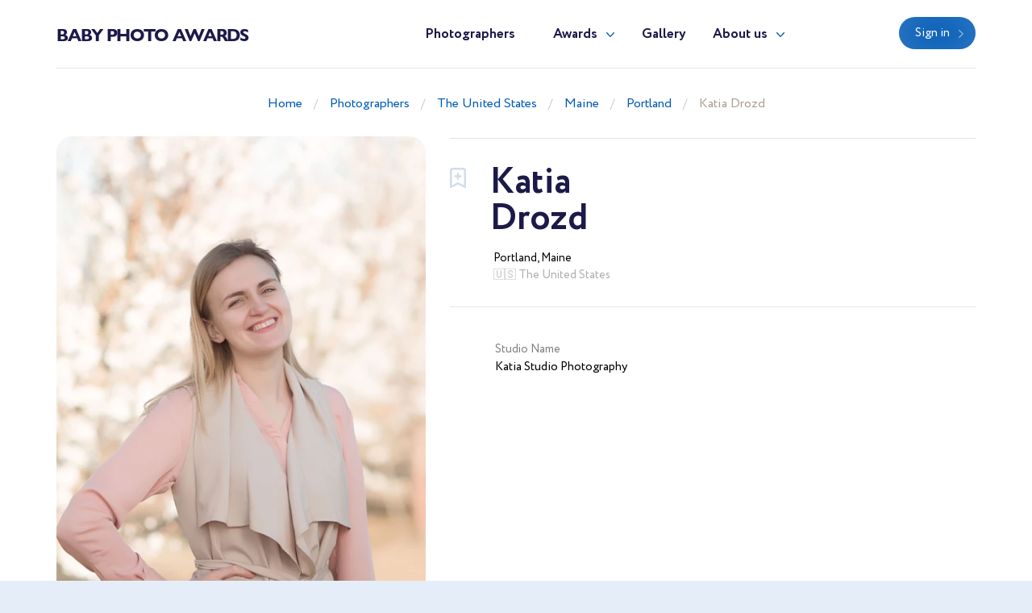

--- FILE ---
content_type: text/html; charset=UTF-8
request_url: https://babyphotoawards.com/en/photographer/photography.katia
body_size: 2518
content:
<!doctype html>
<html lang="en" class="theme-babyphotoawards">
<head>
    <title>Newborn, maternity and baby Photographer Katia Drozd (photography.katia). Portland (The United States)</title>
    <meta charset="utf-8">
    <meta name="format-detection" content="telephone=no">
    <meta name="viewport" content="width=device-width, initial-scale=1, ,maximum-scale=1 shrink-to-fit=no">
    <meta name="description" content="">
    <meta name="keywords" content="">
    <link rel="shortcut icon" href="/brand/meta/babyphotoawards/favicon.ico">
    <meta property="og:title" content="Newborn, maternity and baby Photographer Katia Drozd (photography.katia). Portland (The United States)"/>
    <meta property="og:description" content=""/>
    <meta property="og:keywords" content=""/>
    <meta property="og:type" content="website"/>
    <meta property="og:locale" content="en"/>
    <meta property="og:site_name" content="Baby Photo Awards"/>
        <meta name="csrf-token" content="fBHKA8x5mTSC0gmWeY4HTfEWyDeRwzhOK1qgtac8"/>
            
    <link rel="stylesheet" href="/assets/css/style.css?id=a338ba1b5c851d3b9b6a6d00d4080418">
</head>
<body class="">
<header>
    <div class="container">
        <div class="row">
            <div class="col-12">
                <nav class="navbar navbar-expand-md main-menu align-items-start">
                    <a class="navbar-brand" href="https://babyphotoawards.com/en">Baby Photo Awards</a>
                    <div class="collapse navbar-collapse justify-content-center drop-menu-prof" id="navbarLog">
                        <div class="wrap">
                            <div>
                                <a class="dropdown-item" href="https://babyphotoawards.com/en/profile">My profile</a>
                            </div>
                            <div>
                                <a class="dropdown-item" href="https://babyphotoawards.com/en/profile/edit">Edit info</a>
                            </div>
                            <div>
                                <a class="dropdown-item" href="https://babyphotoawards.com/en/profile/membership">Membership</a>
                            </div>
                            <div>
                                <a class="dropdown-item" href="https://babyphotoawards.com/en/profile/contest">Participate</a>
                            </div>
                            
                            <div>
                                <a class="dropdown-item btn" href="https://babyphotoawards.com/en/profile/contest">Contest</a>
                            </div>
                            <div class="logout">
                                <a href="https://babyphotoawards.com/en/logout">Logout</a>
                            </div>
                        </div>
                    </div>
                    <div class="collapse navbar-collapse justify-content-center" id="navbarNav">
                        <ul class="navbar-nav">
                            <li class="nav-item active">
                                <a class="nav-link" href="https://babyphotoawards.com/en/photographers">Photographers</a>
                            </li>
                            <li class="nav-item dropdown">
                                <a class="nav-link dropdown-toggle" href="#" id="navbarDropdownAwards" data-toggle="dropdown" aria-haspopup="true" aria-expanded="false">Awards</a>
                                <div class="dropdown-menu" aria-labelledby="navbarDropdownAwards">
                                    <div class="wrap">
                                        <div>
                                            <a class="dropdown-item" href="https://babyphotoawards.com/en/awards">About Awards</a>
                                        </div>
                                                                                    <div>
                                                <a class="dropdown-item" href="https://babyphotoawards.com/en/awards/current">Current ranking</a>
                                            </div>
                                                                                                                            <div>
                                                <a class="dropdown-item" href="https://babyphotoawards.com/en/awards/2025">Best in 2025</a>
                                            </div>
                                                                                    <div>
                                                <a class="dropdown-item" href="https://babyphotoawards.com/en/awards/2024">Best in 2024</a>
                                            </div>
                                                                                    <div>
                                                <a class="dropdown-item" href="https://babyphotoawards.com/en/awards/2023">Best in 2023</a>
                                            </div>
                                                                                    <div>
                                                <a class="dropdown-item" href="https://babyphotoawards.com/en/awards/2022">Best in 2022</a>
                                            </div>
                                                                                    <div>
                                                <a class="dropdown-item" href="https://babyphotoawards.com/en/awards/2021">Best in 2021</a>
                                            </div>
                                                                            </div>
                                </div>
                            </li>
                            <li class="nav-item">
                                <a class="nav-link" href="https://babyphotoawards.com/en/gallery">Gallery</a>
                            </li>
                            <li class="nav-item dropdown border-bottom-0">
                                <a class="nav-link dropdown-toggle" id="navbarDropdownAbout" data-toggle="dropdown" aria-haspopup="true" aria-expanded="false" href="#">About us</a>
                                <div class="dropdown-menu" aria-labelledby="navbarDropdownAbout">
                                    <div class="wrap">
                                        <div>
                                            <a class="dropdown-item" href="https://babyphotoawards.com/en/about-us">About us</a>
                                        </div>
                                        <div>
                                            <a class="dropdown-item" href="https://babyphotoawards.com/en/overall-rating" target="_blank">Membership tier</a>
                                        </div>
                                    </div>
                                </div>
                            </li>
                            <div class="b-lt">
                                <ul class="navbar-nav">
                                                                        <li class="nav-item ">
                                        <a href="https://babyphotoawards.com/en/login" class="btn btn-blue">Sign in</a>
                                    </li>
                                                                        
                                    
                                </ul>
                            </div>
                        </ul>
                    </div>
                    <div class="b-lt">
                        <ul class="navbar-nav">
                            <li class="nav-item log-wrap">
                                                                <a href="https://babyphotoawards.com/en/login" class="btn btn-blue" style="display: block">Sign in</a>
                                                                                            </li>
                            
                            
                            <button class="navbar-toggler" type="button" data-toggle="collapse" data-target="#navbarNav" aria-controls="navbarNav" aria-expanded="false" aria-label="Toggle navigation">
                  <span class="navbar-toggler-icon">
                    <i class="icon-bar"></i>
                    <i class="icon-bar"></i>
                    <i class="icon-bar"></i>
                  </span>
                            </button>
                        </ul>
                    </div>
                </nav>
            </div>
        </div>
    </div>
</header>

    <main class="profile-box">
        <div class="breadcrumb-block">
    <div class="container">
        <div class="row">
            <div class="col-md-12 text-center">
                <ul class="breadcrumb">
                    <div prefix="v: http://rdf.data-vocabulary.org/#">
                        <div typeof="v:Breadcrumb">
                            <li><a href="https://babyphotoawards.com/en" rel="v:url" property="v:title">Home</a></li>
                                                            <li><a href="https://babyphotoawards.com/en/photographers" rel="v:url" property="v:title">Photographers</a></li>
                                                            <li><a href="https://babyphotoawards.com/en/best-newborn-photographers-in-the-united-states" rel="v:url" property="v:title">The United States</a></li>
                                                            <li><a href="https://babyphotoawards.com/en/the-united-states/best-newborn-photographers-in-maine" rel="v:url" property="v:title">Maine</a></li>
                                                            <li><a href="https://babyphotoawards.com/en/the-united-states/best-newborn-photographers-in-portland" rel="v:url" property="v:title">Portland</a></li>
                                                            <li><a href="https://babyphotoawards.com/en/photographer/photography.katia" rel="v:url" property="v:title">Katia Drozd</a></li>
                                                    </div>
                    </div>
                </ul>
            </div>
        </div>
    </div>
</div>
        <div class="profile-wrap">
            <div class="container">
                <div class="row">
                    <div class="col-md-5">
                        <div class="pic-blk">
                            <img src="/imagecache/avatar/avatar/3310/3s8a8482_9962_1588974238.webp" alt="Katia Drozd" loading="lazy">
                        </div>
                    </div>
                    <div class="col-md-7">
                        <div class="profile-data">
                            <div class="choose" data-toggle="class" data-toggle-class="select"><i></i></div>
                            <div class="info-b">
                                <h1>
                                    <p class="first-name">Katia</p>
                                    <p class="second-name">Drozd</p>
                                </h1>
                                                                <div class="info">
                                    <div>
                                        <span>Portland, Maine</span>
                                        <p> 🇺🇸 The United States</p>
                                    </div>
                                                                        <div>
                                                                            </div>
                                </div>
                            </div>
                            
                            <div class="cont-b">
                                <div class="row">
                                                                            <div class="col-sm-5">
                                            <div class="contacts">
                                                                                                    <div>
                                                        <p class="ttl">Studio Name</p>
                                                        <p>Katia Studio Photography</p>
                                                    </div>
                                                                                            </div>
                                        </div>
                                                                    </div>
                            </div>
                        </div>
                    </div>
                </div>
                                            </div>
        </div>
        <div class="portfolio-wrap">
            <div class="container">
                                
                                    <br/>
                    <br/>
                    <br/>
                            </div>
        </div>
    </main>
    <br/>
    <br/>
<footer>
    <div class="container">
        <div class="row">
            <div class="col-12">
                <nav class="navbar navbar-expand-md main-menu align-items-start">
                    <a class="navbar-brand" href="https://babyphotoawards.com/en">Baby Photo Awards</a>
                    <div class="collapse navbar-collapse justify-content-center" id="navbarNavF">
                        <ul class="navbar-nav">
                            <li class="nav-item active">
                                <a class="nav-link" href="https://babyphotoawards.com/en/photographers">Photographers</a>
                            </li>
                            <li class="nav-item">
                                <a class="nav-link" href="https://babyphotoawards.com/en/awards">Awards</a>
                            </li>
                            <li class="nav-item">
                                <a class="nav-link" href="https://babyphotoawards.com/en/gallery">Gallery</a>
                            </li>
                            <li class="nav-item">
                                <a class="nav-link" href="https://babyphotoawards.com/en/about-us">About us</a>
                            </li>
                        </ul>
                    </div>
                                        <div class="b-lt">
                        <span>Follow us</span>
                                                <a href="https://www.facebook.com/babyphotoawards/" target="_blank" rel="nofollow" class="fb"></a>
                                                                        <a href="https://www.instagram.com/babyphotoawards/" target="_blank" rel="nofollow" class="inst"></a>
                                                <button class="navbar-toggler" type="button" data-toggle="collapse" data-target="#navbarNavF" aria-controls="navbarNavF" aria-expanded="false" aria-label="Toggle navigation">
							<span class="navbar-toggler-icon">
								<i class="icon-bar"></i>
								<i class="icon-bar"></i>
								<i class="icon-bar"></i>
							</span>
                        </button>
                    </div>
                                    </nav>
            </div>
        </div>
                    <div class="row footer">
                <div class="col-md-5">
                    <div class="img-wrap">
                        <img src="/assets/images/ft-pic.png" loading="lazy" alt="">
                    </div>
                </div>
                <div class="col-md-7">
                    <div class="sing">
                        <h3>We pick the most interesting, breathtaking, and creative photos.</h3>
                        <p style="min-height: 0">Register and submit your photographs to participate in the contest</p>
                                                                        <div class="mt-5 mb-1 font-weight-bold" style="color: var(--gray)">
    <noindex>
        <div>Operated by Award Global LLC<br />
            444 Alaska Avenue, CAS190<br />
            Torrance, California 90503, United States
        </div>
    </noindex>
</div>
                    </div>
                    <div class="projects">
                        <p>Our<br> projects</p>
                        <div>
                            <a href="https://wedisson.com" rel="nofollow">
                                <img src="/assets/images/project-wedisson.svg" loading="lazy" alt="">
                            </a>
                            <a href="https://babyphotoawards.com" rel="nofollow">
                                <img src="/assets/images/project-baby.svg" loading="lazy" alt="">
                            </a>
                            <a href="https://portraitphotoawards.net" rel="nofollow">
                                <img src="/assets/images/project-portrait.svg" loading="lazy" alt="">
                            </a>
                            <a href="https://foodelia.cc" rel="nofollow">
                                <img src="/assets/images/project-foodelia.svg" loading="lazy" alt="">
                            </a>
                        </div>
                    </div>
                </div>
            </div>
            </div>
</footer>
<div class="modal fade modal-view modal-zoom" id="modal-view" role="dialog" aria-labelledby="ModalView" aria-hidden="true" data-backdrop="false">
    <div class="modal-dialog">
        <div class="modal-content">
            <a href="#" class="close" data-dismiss="modal"></a>
            <div class="swiper-tmp">
                
            </div>
        </div>
    </div>
</div>

<script>
    let translate = {
        "server_error": "Server error. Please try again"
    };
</script><script src="/assets/js/manifest.js?id=101e8b3fc4bd1033b704a02b74c5141f"></script>
<script src="/assets/js/vendor.js?id=874b3ffa999bd45f75a38f4c5be6440b"></script>
<script src="/assets/js/app.js?id=e838085fc31631f2bdfc1afc12a60052"></script>

</body>
</html>


--- FILE ---
content_type: text/css
request_url: https://babyphotoawards.com/assets/css/style.css?id=a338ba1b5c851d3b9b6a6d00d4080418
body_size: 95570
content:
@font-face{font-family:swiper-icons;font-style:normal;font-weight:400;src:url("data:application/font-woff;charset=utf-8;base64, [base64]//wADZ2x5ZgAAAywAAADMAAAD2MHtryVoZWFkAAABbAAAADAAAAA2E2+eoWhoZWEAAAGcAAAAHwAAACQC9gDzaG10eAAAAigAAAAZAAAArgJkABFsb2NhAAAC0AAAAFoAAABaFQAUGG1heHAAAAG8AAAAHwAAACAAcABAbmFtZQAAA/gAAAE5AAACXvFdBwlwb3N0AAAFNAAAAGIAAACE5s74hXjaY2BkYGAAYpf5Hu/j+W2+MnAzMYDAzaX6QjD6/4//Bxj5GA8AuRwMYGkAPywL13jaY2BkYGA88P8Agx4j+/8fQDYfA1AEBWgDAIB2BOoAeNpjYGRgYNBh4GdgYgABEMnIABJzYNADCQAACWgAsQB42mNgYfzCOIGBlYGB0YcxjYGBwR1Kf2WQZGhhYGBiYGVmgAFGBiQQkOaawtDAoMBQxXjg/wEGPcYDDA4wNUA2CCgwsAAAO4EL6gAAeNpj2M0gyAACqxgGNWBkZ2D4/wMA+xkDdgAAAHjaY2BgYGaAYBkGRgYQiAHyGMF8FgYHIM3DwMHABGQrMOgyWDLEM1T9/w8UBfEMgLzE////P/5//f/V/xv+r4eaAAeMbAxwIUYmIMHEgKYAYjUcsDAwsLKxc3BycfPw8jEQA/[base64]/uznmfPFBNODM2K7MTQ45YEAZqGP81AmGGcF3iPqOop0r1SPTaTbVkfUe4HXj97wYE+yNwWYxwWu4v1ugWHgo3S1XdZEVqWM7ET0cfnLGxWfkgR42o2PvWrDMBSFj/IHLaF0zKjRgdiVMwScNRAoWUoH78Y2icB/yIY09An6AH2Bdu/UB+yxopYshQiEvnvu0dURgDt8QeC8PDw7Fpji3fEA4z/PEJ6YOB5hKh4dj3EvXhxPqH/SKUY3rJ7srZ4FZnh1PMAtPhwP6fl2PMJMPDgeQ4rY8YT6Gzao0eAEA409DuggmTnFnOcSCiEiLMgxCiTI6Cq5DZUd3Qmp10vO0LaLTd2cjN4fOumlc7lUYbSQcZFkutRG7g6JKZKy0RmdLY680CDnEJ+UMkpFFe1RN7nxdVpXrC4aTtnaurOnYercZg2YVmLN/d/gczfEimrE/fs/bOuq29Zmn8tloORaXgZgGa78yO9/cnXm2BpaGvq25Dv9S4E9+5SIc9PqupJKhYFSSl47+Qcr1mYNAAAAeNptw0cKwkAAAMDZJA8Q7OUJvkLsPfZ6zFVERPy8qHh2YER+3i/BP83vIBLLySsoKimrqKqpa2hp6+jq6RsYGhmbmJqZSy0sraxtbO3sHRydnEMU4uR6yx7JJXveP7WrDycAAAAAAAH//wACeNpjYGRgYOABYhkgZgJCZgZNBkYGLQZtIJsFLMYAAAw3ALgAeNolizEKgDAQBCchRbC2sFER0YD6qVQiBCv/H9ezGI6Z5XBAw8CBK/m5iQQVauVbXLnOrMZv2oLdKFa8Pjuru2hJzGabmOSLzNMzvutpB3N42mNgZGBg4GKQYzBhYMxJLMlj4GBgAYow/P/PAJJhLM6sSoWKfWCAAwDAjgbRAAB42mNgYGBkAIIbCZo5IPrmUn0hGA0AO8EFTQAA")}:root{--swiper-theme-color:#007aff}.swiper{list-style:none;margin-left:auto;margin-right:auto;overflow:hidden;padding:0;position:relative;z-index:1}.swiper-vertical>.swiper-wrapper{flex-direction:column}.swiper-wrapper{box-sizing:content-box;display:flex;height:100%;position:relative;transition-property:transform;width:100%;z-index:1}.swiper-android .swiper-slide,.swiper-wrapper{transform:translateZ(0)}.swiper-pointer-events{touch-action:pan-y}.swiper-pointer-events.swiper-vertical{touch-action:pan-x}.swiper-slide{flex-shrink:0;height:100%;position:relative;transition-property:transform;width:100%}.swiper-slide-invisible-blank{visibility:hidden}.swiper-autoheight,.swiper-autoheight .swiper-slide{height:auto}.swiper-autoheight .swiper-wrapper{align-items:flex-start;transition-property:transform,height}.swiper-backface-hidden .swiper-slide{-webkit-backface-visibility:hidden;backface-visibility:hidden;transform:translateZ(0)}.swiper-3d,.swiper-3d.swiper-css-mode .swiper-wrapper{perspective:1200px}.swiper-3d .swiper-cube-shadow,.swiper-3d .swiper-slide,.swiper-3d .swiper-slide-shadow,.swiper-3d .swiper-slide-shadow-bottom,.swiper-3d .swiper-slide-shadow-left,.swiper-3d .swiper-slide-shadow-right,.swiper-3d .swiper-slide-shadow-top,.swiper-3d .swiper-wrapper{transform-style:preserve-3d}.swiper-3d .swiper-slide-shadow,.swiper-3d .swiper-slide-shadow-bottom,.swiper-3d .swiper-slide-shadow-left,.swiper-3d .swiper-slide-shadow-right,.swiper-3d .swiper-slide-shadow-top{height:100%;left:0;pointer-events:none;position:absolute;top:0;width:100%;z-index:10}.swiper-3d .swiper-slide-shadow{background:rgba(0,0,0,.15)}.swiper-3d .swiper-slide-shadow-left{background-image:linear-gradient(270deg,rgba(0,0,0,.5),transparent)}.swiper-3d .swiper-slide-shadow-right{background-image:linear-gradient(90deg,rgba(0,0,0,.5),transparent)}.swiper-3d .swiper-slide-shadow-top{background-image:linear-gradient(0deg,rgba(0,0,0,.5),transparent)}.swiper-3d .swiper-slide-shadow-bottom{background-image:linear-gradient(180deg,rgba(0,0,0,.5),transparent)}.swiper-css-mode>.swiper-wrapper{-ms-overflow-style:none;overflow:auto;scrollbar-width:none}.swiper-css-mode>.swiper-wrapper::-webkit-scrollbar{display:none}.swiper-css-mode>.swiper-wrapper>.swiper-slide{scroll-snap-align:start start}.swiper-horizontal.swiper-css-mode>.swiper-wrapper{scroll-snap-type:x mandatory}.swiper-vertical.swiper-css-mode>.swiper-wrapper{scroll-snap-type:y mandatory}.swiper-centered>.swiper-wrapper:before{content:"";flex-shrink:0;order:9999}.swiper-centered.swiper-horizontal>.swiper-wrapper>.swiper-slide:first-child{-webkit-margin-start:var(--swiper-centered-offset-before);margin-inline-start:var(--swiper-centered-offset-before)}.swiper-centered.swiper-horizontal>.swiper-wrapper:before{height:100%;min-height:1px;width:var(--swiper-centered-offset-after)}.swiper-centered.swiper-vertical>.swiper-wrapper>.swiper-slide:first-child{-webkit-margin-before:var(--swiper-centered-offset-before);margin-block-start:var(--swiper-centered-offset-before)}.swiper-centered.swiper-vertical>.swiper-wrapper:before{height:var(--swiper-centered-offset-after);min-width:1px;width:100%}.swiper-centered>.swiper-wrapper>.swiper-slide{scroll-snap-align:center center;scroll-snap-stop:always}.swiper-virtual .swiper-slide{-webkit-backface-visibility:hidden;transform:translateZ(0)}.swiper-virtual.swiper-css-mode .swiper-wrapper:after{content:"";left:0;pointer-events:none;position:absolute;top:0}.swiper-virtual.swiper-css-mode.swiper-horizontal .swiper-wrapper:after{height:1px;width:var(--swiper-virtual-size)}.swiper-virtual.swiper-css-mode.swiper-vertical .swiper-wrapper:after{height:var(--swiper-virtual-size);width:1px}:root{--swiper-navigation-size:44px}.swiper-button-next,.swiper-button-prev{align-items:center;color:var(--swiper-navigation-color,var(--swiper-theme-color));cursor:pointer;display:flex;height:var(--swiper-navigation-size);justify-content:center;margin-top:calc(0px - var(--swiper-navigation-size)/2);position:absolute;top:50%;width:calc(var(--swiper-navigation-size)/44*27);z-index:10}.swiper-button-next.swiper-button-disabled,.swiper-button-prev.swiper-button-disabled{cursor:auto;opacity:.35;pointer-events:none}.swiper-button-next.swiper-button-hidden,.swiper-button-prev.swiper-button-hidden{cursor:auto;opacity:0;pointer-events:none}.swiper-navigation-disabled .swiper-button-next,.swiper-navigation-disabled .swiper-button-prev{display:none!important}.swiper-button-next:after,.swiper-button-prev:after{font-family:swiper-icons;font-size:var(--swiper-navigation-size);font-variant:normal;letter-spacing:0;line-height:1;text-transform:none!important}.swiper-button-prev,.swiper-rtl .swiper-button-next{left:10px;right:auto}.swiper-button-prev:after,.swiper-rtl .swiper-button-next:after{content:"prev"}.swiper-button-next,.swiper-rtl .swiper-button-prev{left:auto;right:10px}.swiper-button-next:after,.swiper-rtl .swiper-button-prev:after{content:"next"}.swiper-button-lock{display:none}.swiper-pagination{position:absolute;text-align:center;transform:translateZ(0);transition:opacity .3s;z-index:10}.swiper-pagination.swiper-pagination-hidden{opacity:0}.swiper-pagination-disabled>.swiper-pagination,.swiper-pagination.swiper-pagination-disabled{display:none!important}.swiper-horizontal>.swiper-pagination-bullets,.swiper-pagination-bullets.swiper-pagination-horizontal,.swiper-pagination-custom,.swiper-pagination-fraction{bottom:10px;left:0;width:100%}.swiper-pagination-bullets-dynamic{font-size:0;overflow:hidden}.swiper-pagination-bullets-dynamic .swiper-pagination-bullet{position:relative;transform:scale(.33)}.swiper-pagination-bullets-dynamic .swiper-pagination-bullet-active,.swiper-pagination-bullets-dynamic .swiper-pagination-bullet-active-main{transform:scale(1)}.swiper-pagination-bullets-dynamic .swiper-pagination-bullet-active-prev{transform:scale(.66)}.swiper-pagination-bullets-dynamic .swiper-pagination-bullet-active-prev-prev{transform:scale(.33)}.swiper-pagination-bullets-dynamic .swiper-pagination-bullet-active-next{transform:scale(.66)}.swiper-pagination-bullets-dynamic .swiper-pagination-bullet-active-next-next{transform:scale(.33)}.swiper-pagination-bullet{background:var(--swiper-pagination-bullet-inactive-color,#000);border-radius:50%;display:inline-block;height:var(--swiper-pagination-bullet-height,var(--swiper-pagination-bullet-size,8px));opacity:var(--swiper-pagination-bullet-inactive-opacity,.2);width:var(--swiper-pagination-bullet-width,var(--swiper-pagination-bullet-size,8px))}button.swiper-pagination-bullet{-webkit-appearance:none;-moz-appearance:none;appearance:none;border:none;box-shadow:none;margin:0;padding:0}.swiper-pagination-clickable .swiper-pagination-bullet{cursor:pointer}.swiper-pagination-bullet:only-child{display:none!important}.swiper-pagination-bullet-active{background:var(--swiper-pagination-color,var(--swiper-theme-color));opacity:var(--swiper-pagination-bullet-opacity,1)}.swiper-pagination-vertical.swiper-pagination-bullets,.swiper-vertical>.swiper-pagination-bullets{right:10px;top:50%;transform:translate3d(0,-50%,0)}.swiper-pagination-vertical.swiper-pagination-bullets .swiper-pagination-bullet,.swiper-vertical>.swiper-pagination-bullets .swiper-pagination-bullet{display:block;margin:var(--swiper-pagination-bullet-vertical-gap,6px) 0}.swiper-pagination-vertical.swiper-pagination-bullets.swiper-pagination-bullets-dynamic,.swiper-vertical>.swiper-pagination-bullets.swiper-pagination-bullets-dynamic{top:50%;transform:translateY(-50%);width:8px}.swiper-pagination-vertical.swiper-pagination-bullets.swiper-pagination-bullets-dynamic .swiper-pagination-bullet,.swiper-vertical>.swiper-pagination-bullets.swiper-pagination-bullets-dynamic .swiper-pagination-bullet{display:inline-block;transition:transform .2s,top .2s}.swiper-horizontal>.swiper-pagination-bullets .swiper-pagination-bullet,.swiper-pagination-horizontal.swiper-pagination-bullets .swiper-pagination-bullet{margin:0 var(--swiper-pagination-bullet-horizontal-gap,4px)}.swiper-horizontal>.swiper-pagination-bullets.swiper-pagination-bullets-dynamic,.swiper-pagination-horizontal.swiper-pagination-bullets.swiper-pagination-bullets-dynamic{left:50%;transform:translateX(-50%);white-space:nowrap}.swiper-horizontal>.swiper-pagination-bullets.swiper-pagination-bullets-dynamic .swiper-pagination-bullet,.swiper-pagination-horizontal.swiper-pagination-bullets.swiper-pagination-bullets-dynamic .swiper-pagination-bullet{transition:transform .2s,left .2s}.swiper-horizontal.swiper-rtl>.swiper-pagination-bullets-dynamic .swiper-pagination-bullet{transition:transform .2s,right .2s}.swiper-pagination-progressbar{background:rgba(0,0,0,.25);position:absolute}.swiper-pagination-progressbar .swiper-pagination-progressbar-fill{background:var(--swiper-pagination-color,var(--swiper-theme-color));height:100%;left:0;position:absolute;top:0;transform:scale(0);transform-origin:left top;width:100%}.swiper-rtl .swiper-pagination-progressbar .swiper-pagination-progressbar-fill{transform-origin:right top}.swiper-horizontal>.swiper-pagination-progressbar,.swiper-pagination-progressbar.swiper-pagination-horizontal,.swiper-pagination-progressbar.swiper-pagination-vertical.swiper-pagination-progressbar-opposite,.swiper-vertical>.swiper-pagination-progressbar.swiper-pagination-progressbar-opposite{height:4px;left:0;top:0;width:100%}.swiper-horizontal>.swiper-pagination-progressbar.swiper-pagination-progressbar-opposite,.swiper-pagination-progressbar.swiper-pagination-horizontal.swiper-pagination-progressbar-opposite,.swiper-pagination-progressbar.swiper-pagination-vertical,.swiper-vertical>.swiper-pagination-progressbar{height:100%;left:0;top:0;width:4px}.swiper-pagination-lock{display:none}.swiper-scrollbar{background:rgba(0,0,0,.1);border-radius:10px;position:relative;-ms-touch-action:none}.swiper-scrollbar-disabled>.swiper-scrollbar,.swiper-scrollbar.swiper-scrollbar-disabled{display:none!important}.swiper-horizontal>.swiper-scrollbar,.swiper-scrollbar.swiper-scrollbar-horizontal{bottom:3px;height:5px;left:1%;position:absolute;width:98%;z-index:50}.swiper-scrollbar.swiper-scrollbar-vertical,.swiper-vertical>.swiper-scrollbar{height:98%;position:absolute;right:3px;top:1%;width:5px;z-index:50}.swiper-scrollbar-drag{background:rgba(0,0,0,.5);border-radius:10px;height:100%;left:0;position:relative;top:0;width:100%}.swiper-scrollbar-cursor-drag{cursor:move}.swiper-scrollbar-lock{display:none}.swiper-zoom-container{align-items:center;display:flex;height:100%;justify-content:center;text-align:center;width:100%}.swiper-zoom-container>canvas,.swiper-zoom-container>img,.swiper-zoom-container>svg{max-height:100%;max-width:100%;-o-object-fit:contain;object-fit:contain}.swiper-slide-zoomed{cursor:move}.swiper-lazy-preloader{border:4px solid var(--swiper-preloader-color,var(--swiper-theme-color));border-radius:50%;border-top:4px solid transparent;box-sizing:border-box;height:42px;left:50%;margin-left:-21px;margin-top:-21px;position:absolute;top:50%;transform-origin:50%;width:42px;z-index:10}.swiper-watch-progress .swiper-slide-visible .swiper-lazy-preloader,.swiper:not(.swiper-watch-progress) .swiper-lazy-preloader{animation:swiper-preloader-spin 1s linear infinite}.swiper-lazy-preloader-white{--swiper-preloader-color:#fff}.swiper-lazy-preloader-black{--swiper-preloader-color:#000}@keyframes swiper-preloader-spin{0%{transform:rotate(0deg)}to{transform:rotate(1turn)}}.swiper .swiper-notification{left:0;opacity:0;pointer-events:none;position:absolute;top:0;z-index:-1000}.swiper-free-mode>.swiper-wrapper{margin:0 auto;transition-timing-function:ease-out}.swiper-grid>.swiper-wrapper{flex-wrap:wrap}.swiper-grid-column>.swiper-wrapper{flex-direction:column;flex-wrap:wrap}.swiper-fade.swiper-free-mode .swiper-slide{transition-timing-function:ease-out}.swiper-fade .swiper-slide{pointer-events:none;transition-property:opacity}.swiper-fade .swiper-slide .swiper-slide{pointer-events:none}.swiper-fade .swiper-slide-active,.swiper-fade .swiper-slide-active .swiper-slide-active{pointer-events:auto}.swiper-cube{overflow:visible}.swiper-cube .swiper-slide{-webkit-backface-visibility:hidden;backface-visibility:hidden;height:100%;pointer-events:none;transform-origin:0 0;visibility:hidden;width:100%;z-index:1}.swiper-cube .swiper-slide .swiper-slide{pointer-events:none}.swiper-cube.swiper-rtl .swiper-slide{transform-origin:100% 0}.swiper-cube .swiper-slide-active,.swiper-cube .swiper-slide-active .swiper-slide-active{pointer-events:auto}.swiper-cube .swiper-slide-active,.swiper-cube .swiper-slide-next,.swiper-cube .swiper-slide-next+.swiper-slide,.swiper-cube .swiper-slide-prev{pointer-events:auto;visibility:visible}.swiper-cube .swiper-slide-shadow-bottom,.swiper-cube .swiper-slide-shadow-left,.swiper-cube .swiper-slide-shadow-right,.swiper-cube .swiper-slide-shadow-top{-webkit-backface-visibility:hidden;backface-visibility:hidden;z-index:0}.swiper-cube .swiper-cube-shadow{bottom:0;height:100%;left:0;opacity:.6;position:absolute;width:100%;z-index:0}.swiper-cube .swiper-cube-shadow:before{background:#000;bottom:0;content:"";filter:blur(50px);left:0;position:absolute;right:0;top:0}.swiper-flip{overflow:visible}.swiper-flip .swiper-slide{-webkit-backface-visibility:hidden;backface-visibility:hidden;pointer-events:none;z-index:1}.swiper-flip .swiper-slide .swiper-slide{pointer-events:none}.swiper-flip .swiper-slide-active,.swiper-flip .swiper-slide-active .swiper-slide-active{pointer-events:auto}.swiper-flip .swiper-slide-shadow-bottom,.swiper-flip .swiper-slide-shadow-left,.swiper-flip .swiper-slide-shadow-right,.swiper-flip .swiper-slide-shadow-top{-webkit-backface-visibility:hidden;backface-visibility:hidden;z-index:0}.swiper-creative .swiper-slide{-webkit-backface-visibility:hidden;backface-visibility:hidden;overflow:hidden;transition-property:transform,opacity,height}.swiper-cards{overflow:visible}.swiper-cards .swiper-slide{-webkit-backface-visibility:hidden;backface-visibility:hidden;overflow:hidden;transform-origin:center bottom}
.mCustomScrollbar{touch-action:pinch-zoom}.mCustomScrollbar.mCS_no_scrollbar,.mCustomScrollbar.mCS_touch_action{touch-action:auto}.mCustomScrollBox{direction:ltr;height:100%;max-width:100%;outline:none;overflow:hidden;position:relative}.mCSB_container{height:auto;overflow:hidden;width:auto}.mCSB_inside>.mCSB_container{margin-right:30px}.mCSB_container.mCS_no_scrollbar_y.mCS_y_hidden{margin-right:0}.mCS-dir-rtl>.mCSB_inside>.mCSB_container{margin-left:30px;margin-right:0}.mCS-dir-rtl>.mCSB_inside>.mCSB_container.mCS_no_scrollbar_y.mCS_y_hidden{margin-left:0}.mCSB_scrollTools{bottom:0;height:auto;left:auto;position:absolute;right:0;top:0;width:16px}.mCSB_outside+.mCSB_scrollTools{right:-26px}.mCS-dir-rtl>.mCSB_inside>.mCSB_scrollTools,.mCS-dir-rtl>.mCSB_outside+.mCSB_scrollTools{left:0;right:auto}.mCS-dir-rtl>.mCSB_outside+.mCSB_scrollTools{left:-26px}.mCSB_scrollTools .mCSB_draggerContainer{bottom:0;height:auto;left:0;position:absolute;right:0;top:0}.mCSB_scrollTools a+.mCSB_draggerContainer{margin:20px 0}.mCSB_scrollTools .mCSB_draggerRail{border-radius:16px;height:100%;margin:0 auto;width:2px}.mCSB_scrollTools .mCSB_dragger{cursor:pointer;height:30px;width:100%;z-index:1}.mCSB_scrollTools .mCSB_dragger .mCSB_dragger_bar{border-radius:16px;height:100%;margin:0 auto;position:relative;text-align:center;width:4px}.mCSB_scrollTools_vertical.mCSB_scrollTools_onDrag_expand .mCSB_dragger.mCSB_dragger_onDrag_expanded .mCSB_dragger_bar,.mCSB_scrollTools_vertical.mCSB_scrollTools_onDrag_expand .mCSB_draggerContainer:hover .mCSB_dragger .mCSB_dragger_bar{width:12px}.mCSB_scrollTools_vertical.mCSB_scrollTools_onDrag_expand .mCSB_dragger.mCSB_dragger_onDrag_expanded+.mCSB_draggerRail,.mCSB_scrollTools_vertical.mCSB_scrollTools_onDrag_expand .mCSB_draggerContainer:hover .mCSB_draggerRail{width:8px}.mCSB_scrollTools .mCSB_buttonDown,.mCSB_scrollTools .mCSB_buttonUp{cursor:pointer;display:block;height:20px;margin:0 auto;overflow:hidden;position:absolute;width:100%}.mCSB_scrollTools .mCSB_buttonDown{bottom:0}.mCSB_horizontal.mCSB_inside>.mCSB_container{margin-bottom:30px;margin-right:0}.mCSB_horizontal.mCSB_outside>.mCSB_container{min-height:100%}.mCSB_horizontal>.mCSB_container.mCS_no_scrollbar_x.mCS_x_hidden{margin-bottom:0}.mCSB_scrollTools.mCSB_scrollTools_horizontal{bottom:0;height:16px;left:0;right:0;top:auto;width:auto}.mCustomScrollBox+.mCSB_scrollTools+.mCSB_scrollTools.mCSB_scrollTools_horizontal,.mCustomScrollBox+.mCSB_scrollTools.mCSB_scrollTools_horizontal{bottom:-26px}.mCSB_scrollTools.mCSB_scrollTools_horizontal a+.mCSB_draggerContainer{margin:0 20px}.mCSB_scrollTools.mCSB_scrollTools_horizontal .mCSB_draggerRail{height:2px;margin:7px 0;width:100%}.mCSB_scrollTools.mCSB_scrollTools_horizontal .mCSB_dragger{height:100%;left:0;width:30px}.mCSB_scrollTools.mCSB_scrollTools_horizontal .mCSB_dragger .mCSB_dragger_bar{height:4px;margin:6px auto;width:100%}.mCSB_scrollTools_horizontal.mCSB_scrollTools_onDrag_expand .mCSB_dragger.mCSB_dragger_onDrag_expanded .mCSB_dragger_bar,.mCSB_scrollTools_horizontal.mCSB_scrollTools_onDrag_expand .mCSB_draggerContainer:hover .mCSB_dragger .mCSB_dragger_bar{height:12px;margin:2px auto}.mCSB_scrollTools_horizontal.mCSB_scrollTools_onDrag_expand .mCSB_dragger.mCSB_dragger_onDrag_expanded+.mCSB_draggerRail,.mCSB_scrollTools_horizontal.mCSB_scrollTools_onDrag_expand .mCSB_draggerContainer:hover .mCSB_draggerRail{height:8px;margin:4px 0}.mCSB_scrollTools.mCSB_scrollTools_horizontal .mCSB_buttonLeft,.mCSB_scrollTools.mCSB_scrollTools_horizontal .mCSB_buttonRight{cursor:pointer;display:block;height:100%;margin:0 auto;overflow:hidden;position:absolute;width:20px}.mCSB_scrollTools.mCSB_scrollTools_horizontal .mCSB_buttonLeft{left:0}.mCSB_scrollTools.mCSB_scrollTools_horizontal .mCSB_buttonRight{right:0}.mCSB_container_wrapper{bottom:0;height:auto;left:0;margin-bottom:30px;margin-right:30px;overflow:hidden;position:absolute;right:0;top:0;width:auto}.mCSB_container_wrapper>.mCSB_container{box-sizing:border-box;padding-bottom:30px;padding-right:30px}.mCSB_vertical_horizontal>.mCSB_scrollTools.mCSB_scrollTools_vertical{bottom:20px}.mCSB_vertical_horizontal>.mCSB_scrollTools.mCSB_scrollTools_horizontal{right:20px}.mCSB_container_wrapper.mCS_no_scrollbar_x.mCS_x_hidden+.mCSB_scrollTools.mCSB_scrollTools_vertical{bottom:0}.mCS-dir-rtl>.mCustomScrollBox.mCSB_vertical_horizontal.mCSB_inside>.mCSB_scrollTools.mCSB_scrollTools_horizontal,.mCSB_container_wrapper.mCS_no_scrollbar_y.mCS_y_hidden+.mCSB_scrollTools~.mCSB_scrollTools.mCSB_scrollTools_horizontal{right:0}.mCS-dir-rtl>.mCustomScrollBox.mCSB_vertical_horizontal.mCSB_inside>.mCSB_scrollTools.mCSB_scrollTools_horizontal{left:20px}.mCS-dir-rtl>.mCustomScrollBox.mCSB_vertical_horizontal.mCSB_inside>.mCSB_container_wrapper.mCS_no_scrollbar_y.mCS_y_hidden+.mCSB_scrollTools~.mCSB_scrollTools.mCSB_scrollTools_horizontal{left:0}.mCS-dir-rtl>.mCSB_inside>.mCSB_container_wrapper{margin-left:30px;margin-right:0}.mCSB_container_wrapper.mCS_no_scrollbar_y.mCS_y_hidden>.mCSB_container{padding-right:0}.mCSB_container_wrapper.mCS_no_scrollbar_x.mCS_x_hidden>.mCSB_container{padding-bottom:0}.mCustomScrollBox.mCSB_vertical_horizontal.mCSB_inside>.mCSB_container_wrapper.mCS_no_scrollbar_y.mCS_y_hidden{margin-left:0;margin-right:0}.mCustomScrollBox.mCSB_vertical_horizontal.mCSB_inside>.mCSB_container_wrapper.mCS_no_scrollbar_x.mCS_x_hidden{margin-bottom:0}.mCSB_scrollTools,.mCSB_scrollTools .mCSB_buttonDown,.mCSB_scrollTools .mCSB_buttonLeft,.mCSB_scrollTools .mCSB_buttonRight,.mCSB_scrollTools .mCSB_buttonUp,.mCSB_scrollTools .mCSB_dragger .mCSB_dragger_bar{transition:opacity .2s ease-in-out,background-color .2s ease-in-out}.mCSB_scrollTools_horizontal.mCSB_scrollTools_onDrag_expand .mCSB_draggerRail,.mCSB_scrollTools_horizontal.mCSB_scrollTools_onDrag_expand .mCSB_dragger_bar,.mCSB_scrollTools_vertical.mCSB_scrollTools_onDrag_expand .mCSB_draggerRail,.mCSB_scrollTools_vertical.mCSB_scrollTools_onDrag_expand .mCSB_dragger_bar{transition:width .2s ease-out .2s,height .2s ease-out .2s,margin-left .2s ease-out .2s,margin-right .2s ease-out .2s,margin-top .2s ease-out .2s,margin-bottom .2s ease-out .2s,opacity .2s ease-in-out,background-color .2s ease-in-out}.mCSB_scrollTools{filter:"alpha(opacity=75)";-ms-filter:"alpha(opacity=75)";opacity:.75}.mCS-autoHide>.mCustomScrollBox>.mCSB_scrollTools,.mCS-autoHide>.mCustomScrollBox~.mCSB_scrollTools{filter:"alpha(opacity=0)";-ms-filter:"alpha(opacity=0)";opacity:0}.mCS-autoHide:hover>.mCustomScrollBox>.mCSB_scrollTools,.mCS-autoHide:hover>.mCustomScrollBox~.mCSB_scrollTools,.mCustomScrollBox:hover>.mCSB_scrollTools,.mCustomScrollBox:hover~.mCSB_scrollTools,.mCustomScrollbar>.mCustomScrollBox>.mCSB_scrollTools.mCSB_scrollTools_onDrag,.mCustomScrollbar>.mCustomScrollBox~.mCSB_scrollTools.mCSB_scrollTools_onDrag{filter:"alpha(opacity=100)";-ms-filter:"alpha(opacity=100)";opacity:1}.mCSB_scrollTools .mCSB_draggerRail{background-color:#000;background-color:rgba(0,0,0,.4);filter:"alpha(opacity=40)";-ms-filter:"alpha(opacity=40)"}.mCSB_scrollTools .mCSB_dragger .mCSB_dragger_bar{background-color:#fff;background-color:hsla(0,0%,100%,.75);filter:"alpha(opacity=75)";-ms-filter:"alpha(opacity=75)"}.mCSB_scrollTools .mCSB_dragger:hover .mCSB_dragger_bar{background-color:#fff;background-color:hsla(0,0%,100%,.85);filter:"alpha(opacity=85)";-ms-filter:"alpha(opacity=85)"}.mCSB_scrollTools .mCSB_dragger.mCSB_dragger_onDrag .mCSB_dragger_bar,.mCSB_scrollTools .mCSB_dragger:active .mCSB_dragger_bar{background-color:#fff;background-color:hsla(0,0%,100%,.9);filter:"alpha(opacity=90)";-ms-filter:"alpha(opacity=90)"}.mCSB_scrollTools .mCSB_buttonDown,.mCSB_scrollTools .mCSB_buttonLeft,.mCSB_scrollTools .mCSB_buttonRight,.mCSB_scrollTools .mCSB_buttonUp{background-image:url(/images/mCSB_buttons.png?5b35a39c5f877ba43637e183a0d6c425);background-repeat:no-repeat;filter:"alpha(opacity=40)";-ms-filter:"alpha(opacity=40)";opacity:.4}.mCSB_scrollTools .mCSB_buttonUp{background-position:0 0}.mCSB_scrollTools .mCSB_buttonDown{background-position:0 -20px}.mCSB_scrollTools .mCSB_buttonLeft{background-position:0 -40px}.mCSB_scrollTools .mCSB_buttonRight{background-position:0 -56px}.mCSB_scrollTools .mCSB_buttonDown:hover,.mCSB_scrollTools .mCSB_buttonLeft:hover,.mCSB_scrollTools .mCSB_buttonRight:hover,.mCSB_scrollTools .mCSB_buttonUp:hover{filter:"alpha(opacity=75)";-ms-filter:"alpha(opacity=75)";opacity:.75}.mCSB_scrollTools .mCSB_buttonDown:active,.mCSB_scrollTools .mCSB_buttonLeft:active,.mCSB_scrollTools .mCSB_buttonRight:active,.mCSB_scrollTools .mCSB_buttonUp:active{filter:"alpha(opacity=90)";-ms-filter:"alpha(opacity=90)";opacity:.9}.mCS-dark.mCSB_scrollTools .mCSB_draggerRail{background-color:#000;background-color:rgba(0,0,0,.15)}.mCS-dark.mCSB_scrollTools .mCSB_dragger .mCSB_dragger_bar{background-color:#000;background-color:rgba(0,0,0,.75)}.mCS-dark.mCSB_scrollTools .mCSB_dragger:hover .mCSB_dragger_bar{background-color:rgba(0,0,0,.85)}.mCS-dark.mCSB_scrollTools .mCSB_dragger.mCSB_dragger_onDrag .mCSB_dragger_bar,.mCS-dark.mCSB_scrollTools .mCSB_dragger:active .mCSB_dragger_bar{background-color:rgba(0,0,0,.9)}.mCS-dark.mCSB_scrollTools .mCSB_buttonUp{background-position:-80px 0}.mCS-dark.mCSB_scrollTools .mCSB_buttonDown{background-position:-80px -20px}.mCS-dark.mCSB_scrollTools .mCSB_buttonLeft{background-position:-80px -40px}.mCS-dark.mCSB_scrollTools .mCSB_buttonRight{background-position:-80px -56px}.mCS-dark-2.mCSB_scrollTools .mCSB_draggerRail,.mCS-light-2.mCSB_scrollTools .mCSB_draggerRail{background-color:#fff;background-color:hsla(0,0%,100%,.1);border-radius:1px;width:4px}.mCS-dark-2.mCSB_scrollTools .mCSB_dragger .mCSB_dragger_bar,.mCS-light-2.mCSB_scrollTools .mCSB_dragger .mCSB_dragger_bar{background-color:#fff;background-color:hsla(0,0%,100%,.75);border-radius:1px;width:4px}.mCS-dark-2.mCSB_scrollTools_horizontal .mCSB_dragger .mCSB_dragger_bar,.mCS-dark-2.mCSB_scrollTools_horizontal .mCSB_draggerRail,.mCS-light-2.mCSB_scrollTools_horizontal .mCSB_dragger .mCSB_dragger_bar,.mCS-light-2.mCSB_scrollTools_horizontal .mCSB_draggerRail{height:4px;margin:6px auto;width:100%}.mCS-light-2.mCSB_scrollTools .mCSB_dragger:hover .mCSB_dragger_bar{background-color:#fff;background-color:hsla(0,0%,100%,.85)}.mCS-light-2.mCSB_scrollTools .mCSB_dragger.mCSB_dragger_onDrag .mCSB_dragger_bar,.mCS-light-2.mCSB_scrollTools .mCSB_dragger:active .mCSB_dragger_bar{background-color:#fff;background-color:hsla(0,0%,100%,.9)}.mCS-light-2.mCSB_scrollTools .mCSB_buttonUp{background-position:-32px 0}.mCS-light-2.mCSB_scrollTools .mCSB_buttonDown{background-position:-32px -20px}.mCS-light-2.mCSB_scrollTools .mCSB_buttonLeft{background-position:-40px -40px}.mCS-light-2.mCSB_scrollTools .mCSB_buttonRight{background-position:-40px -56px}.mCS-dark-2.mCSB_scrollTools .mCSB_draggerRail{background-color:#000;background-color:rgba(0,0,0,.1);border-radius:1px}.mCS-dark-2.mCSB_scrollTools .mCSB_dragger .mCSB_dragger_bar{background-color:#000;background-color:rgba(0,0,0,.75);border-radius:1px}.mCS-dark-2.mCSB_scrollTools .mCSB_dragger:hover .mCSB_dragger_bar{background-color:#000;background-color:rgba(0,0,0,.85)}.mCS-dark-2.mCSB_scrollTools .mCSB_dragger.mCSB_dragger_onDrag .mCSB_dragger_bar,.mCS-dark-2.mCSB_scrollTools .mCSB_dragger:active .mCSB_dragger_bar{background-color:#000;background-color:rgba(0,0,0,.9)}.mCS-dark-2.mCSB_scrollTools .mCSB_buttonUp{background-position:-112px 0}.mCS-dark-2.mCSB_scrollTools .mCSB_buttonDown{background-position:-112px -20px}.mCS-dark-2.mCSB_scrollTools .mCSB_buttonLeft{background-position:-120px -40px}.mCS-dark-2.mCSB_scrollTools .mCSB_buttonRight{background-position:-120px -56px}.mCS-dark-thick.mCSB_scrollTools .mCSB_draggerRail,.mCS-light-thick.mCSB_scrollTools .mCSB_draggerRail{background-color:#fff;background-color:hsla(0,0%,100%,.1);border-radius:2px;width:4px}.mCS-dark-thick.mCSB_scrollTools .mCSB_dragger .mCSB_dragger_bar,.mCS-light-thick.mCSB_scrollTools .mCSB_dragger .mCSB_dragger_bar{background-color:#fff;background-color:hsla(0,0%,100%,.75);border-radius:2px;width:6px}.mCS-dark-thick.mCSB_scrollTools_horizontal .mCSB_draggerRail,.mCS-light-thick.mCSB_scrollTools_horizontal .mCSB_draggerRail{height:4px;margin:6px 0;width:100%}.mCS-dark-thick.mCSB_scrollTools_horizontal .mCSB_dragger .mCSB_dragger_bar,.mCS-light-thick.mCSB_scrollTools_horizontal .mCSB_dragger .mCSB_dragger_bar{height:6px;margin:5px auto;width:100%}.mCS-light-thick.mCSB_scrollTools .mCSB_dragger:hover .mCSB_dragger_bar{background-color:#fff;background-color:hsla(0,0%,100%,.85)}.mCS-light-thick.mCSB_scrollTools .mCSB_dragger.mCSB_dragger_onDrag .mCSB_dragger_bar,.mCS-light-thick.mCSB_scrollTools .mCSB_dragger:active .mCSB_dragger_bar{background-color:#fff;background-color:hsla(0,0%,100%,.9)}.mCS-light-thick.mCSB_scrollTools .mCSB_buttonUp{background-position:-16px 0}.mCS-light-thick.mCSB_scrollTools .mCSB_buttonDown{background-position:-16px -20px}.mCS-light-thick.mCSB_scrollTools .mCSB_buttonLeft{background-position:-20px -40px}.mCS-light-thick.mCSB_scrollTools .mCSB_buttonRight{background-position:-20px -56px}.mCS-dark-thick.mCSB_scrollTools .mCSB_draggerRail{background-color:#000;background-color:rgba(0,0,0,.1);border-radius:2px}.mCS-dark-thick.mCSB_scrollTools .mCSB_dragger .mCSB_dragger_bar{background-color:#000;background-color:rgba(0,0,0,.75);border-radius:2px}.mCS-dark-thick.mCSB_scrollTools .mCSB_dragger:hover .mCSB_dragger_bar{background-color:#000;background-color:rgba(0,0,0,.85)}.mCS-dark-thick.mCSB_scrollTools .mCSB_dragger.mCSB_dragger_onDrag .mCSB_dragger_bar,.mCS-dark-thick.mCSB_scrollTools .mCSB_dragger:active .mCSB_dragger_bar{background-color:#000;background-color:rgba(0,0,0,.9)}.mCS-dark-thick.mCSB_scrollTools .mCSB_buttonUp{background-position:-96px 0}.mCS-dark-thick.mCSB_scrollTools .mCSB_buttonDown{background-position:-96px -20px}.mCS-dark-thick.mCSB_scrollTools .mCSB_buttonLeft{background-position:-100px -40px}.mCS-dark-thick.mCSB_scrollTools .mCSB_buttonRight{background-position:-100px -56px}.mCS-light-thin.mCSB_scrollTools .mCSB_draggerRail{background-color:#fff;background-color:hsla(0,0%,100%,.1)}.mCS-dark-thin.mCSB_scrollTools .mCSB_dragger .mCSB_dragger_bar,.mCS-light-thin.mCSB_scrollTools .mCSB_dragger .mCSB_dragger_bar{width:2px}.mCS-dark-thin.mCSB_scrollTools_horizontal .mCSB_draggerRail,.mCS-light-thin.mCSB_scrollTools_horizontal .mCSB_draggerRail{width:100%}.mCS-dark-thin.mCSB_scrollTools_horizontal .mCSB_dragger .mCSB_dragger_bar,.mCS-light-thin.mCSB_scrollTools_horizontal .mCSB_dragger .mCSB_dragger_bar{height:2px;margin:7px auto;width:100%}.mCS-dark-thin.mCSB_scrollTools .mCSB_draggerRail{background-color:#000;background-color:rgba(0,0,0,.15)}.mCS-dark-thin.mCSB_scrollTools .mCSB_dragger .mCSB_dragger_bar{background-color:#000;background-color:rgba(0,0,0,.75)}.mCS-dark-thin.mCSB_scrollTools .mCSB_dragger:hover .mCSB_dragger_bar{background-color:#000;background-color:rgba(0,0,0,.85)}.mCS-dark-thin.mCSB_scrollTools .mCSB_dragger.mCSB_dragger_onDrag .mCSB_dragger_bar,.mCS-dark-thin.mCSB_scrollTools .mCSB_dragger:active .mCSB_dragger_bar{background-color:#000;background-color:rgba(0,0,0,.9)}.mCS-dark-thin.mCSB_scrollTools .mCSB_buttonUp{background-position:-80px 0}.mCS-dark-thin.mCSB_scrollTools .mCSB_buttonDown{background-position:-80px -20px}.mCS-dark-thin.mCSB_scrollTools .mCSB_buttonLeft{background-position:-80px -40px}.mCS-dark-thin.mCSB_scrollTools .mCSB_buttonRight{background-position:-80px -56px}.mCS-rounded.mCSB_scrollTools .mCSB_draggerRail{background-color:#fff;background-color:hsla(0,0%,100%,.15)}.mCS-rounded-dark.mCSB_scrollTools .mCSB_dragger,.mCS-rounded-dots-dark.mCSB_scrollTools .mCSB_dragger,.mCS-rounded-dots.mCSB_scrollTools .mCSB_dragger,.mCS-rounded.mCSB_scrollTools .mCSB_dragger{height:14px}.mCS-rounded-dark.mCSB_scrollTools .mCSB_dragger .mCSB_dragger_bar,.mCS-rounded-dots-dark.mCSB_scrollTools .mCSB_dragger .mCSB_dragger_bar,.mCS-rounded-dots.mCSB_scrollTools .mCSB_dragger .mCSB_dragger_bar,.mCS-rounded.mCSB_scrollTools .mCSB_dragger .mCSB_dragger_bar{margin:0 1px;width:14px}.mCS-rounded-dark.mCSB_scrollTools_horizontal .mCSB_dragger,.mCS-rounded-dots-dark.mCSB_scrollTools_horizontal .mCSB_dragger,.mCS-rounded-dots.mCSB_scrollTools_horizontal .mCSB_dragger,.mCS-rounded.mCSB_scrollTools_horizontal .mCSB_dragger{width:14px}.mCS-rounded-dark.mCSB_scrollTools_horizontal .mCSB_dragger .mCSB_dragger_bar,.mCS-rounded-dots-dark.mCSB_scrollTools_horizontal .mCSB_dragger .mCSB_dragger_bar,.mCS-rounded-dots.mCSB_scrollTools_horizontal .mCSB_dragger .mCSB_dragger_bar,.mCS-rounded.mCSB_scrollTools_horizontal .mCSB_dragger .mCSB_dragger_bar{height:14px;margin:1px 0}.mCS-rounded-dark.mCSB_scrollTools_vertical.mCSB_scrollTools_onDrag_expand .mCSB_dragger.mCSB_dragger_onDrag_expanded .mCSB_dragger_bar,.mCS-rounded-dark.mCSB_scrollTools_vertical.mCSB_scrollTools_onDrag_expand .mCSB_draggerContainer:hover .mCSB_dragger .mCSB_dragger_bar,.mCS-rounded.mCSB_scrollTools_vertical.mCSB_scrollTools_onDrag_expand .mCSB_dragger.mCSB_dragger_onDrag_expanded .mCSB_dragger_bar,.mCS-rounded.mCSB_scrollTools_vertical.mCSB_scrollTools_onDrag_expand .mCSB_draggerContainer:hover .mCSB_dragger .mCSB_dragger_bar{height:16px;margin:-1px 0;width:16px}.mCS-rounded-dark.mCSB_scrollTools_vertical.mCSB_scrollTools_onDrag_expand .mCSB_dragger.mCSB_dragger_onDrag_expanded+.mCSB_draggerRail,.mCS-rounded-dark.mCSB_scrollTools_vertical.mCSB_scrollTools_onDrag_expand .mCSB_draggerContainer:hover .mCSB_draggerRail,.mCS-rounded.mCSB_scrollTools_vertical.mCSB_scrollTools_onDrag_expand .mCSB_dragger.mCSB_dragger_onDrag_expanded+.mCSB_draggerRail,.mCS-rounded.mCSB_scrollTools_vertical.mCSB_scrollTools_onDrag_expand .mCSB_draggerContainer:hover .mCSB_draggerRail{width:4px}.mCS-rounded-dark.mCSB_scrollTools_horizontal.mCSB_scrollTools_onDrag_expand .mCSB_dragger.mCSB_dragger_onDrag_expanded .mCSB_dragger_bar,.mCS-rounded-dark.mCSB_scrollTools_horizontal.mCSB_scrollTools_onDrag_expand .mCSB_draggerContainer:hover .mCSB_dragger .mCSB_dragger_bar,.mCS-rounded.mCSB_scrollTools_horizontal.mCSB_scrollTools_onDrag_expand .mCSB_dragger.mCSB_dragger_onDrag_expanded .mCSB_dragger_bar,.mCS-rounded.mCSB_scrollTools_horizontal.mCSB_scrollTools_onDrag_expand .mCSB_draggerContainer:hover .mCSB_dragger .mCSB_dragger_bar{height:16px;margin:0 -1px;width:16px}.mCS-rounded-dark.mCSB_scrollTools_horizontal.mCSB_scrollTools_onDrag_expand .mCSB_dragger.mCSB_dragger_onDrag_expanded+.mCSB_draggerRail,.mCS-rounded-dark.mCSB_scrollTools_horizontal.mCSB_scrollTools_onDrag_expand .mCSB_draggerContainer:hover .mCSB_draggerRail,.mCS-rounded.mCSB_scrollTools_horizontal.mCSB_scrollTools_onDrag_expand .mCSB_dragger.mCSB_dragger_onDrag_expanded+.mCSB_draggerRail,.mCS-rounded.mCSB_scrollTools_horizontal.mCSB_scrollTools_onDrag_expand .mCSB_draggerContainer:hover .mCSB_draggerRail{height:4px;margin:6px 0}.mCS-rounded.mCSB_scrollTools .mCSB_buttonUp{background-position:0 -72px}.mCS-rounded.mCSB_scrollTools .mCSB_buttonDown{background-position:0 -92px}.mCS-rounded.mCSB_scrollTools .mCSB_buttonLeft{background-position:0 -112px}.mCS-rounded.mCSB_scrollTools .mCSB_buttonRight{background-position:0 -128px}.mCS-rounded-dark.mCSB_scrollTools .mCSB_dragger .mCSB_dragger_bar,.mCS-rounded-dots-dark.mCSB_scrollTools .mCSB_dragger .mCSB_dragger_bar{background-color:#000;background-color:rgba(0,0,0,.75)}.mCS-rounded-dark.mCSB_scrollTools .mCSB_draggerRail{background-color:#000;background-color:rgba(0,0,0,.15)}.mCS-rounded-dark.mCSB_scrollTools .mCSB_dragger:hover .mCSB_dragger_bar,.mCS-rounded-dots-dark.mCSB_scrollTools .mCSB_dragger:hover .mCSB_dragger_bar{background-color:#000;background-color:rgba(0,0,0,.85)}.mCS-rounded-dark.mCSB_scrollTools .mCSB_dragger.mCSB_dragger_onDrag .mCSB_dragger_bar,.mCS-rounded-dark.mCSB_scrollTools .mCSB_dragger:active .mCSB_dragger_bar,.mCS-rounded-dots-dark.mCSB_scrollTools .mCSB_dragger.mCSB_dragger_onDrag .mCSB_dragger_bar,.mCS-rounded-dots-dark.mCSB_scrollTools .mCSB_dragger:active .mCSB_dragger_bar{background-color:#000;background-color:rgba(0,0,0,.9)}.mCS-rounded-dark.mCSB_scrollTools .mCSB_buttonUp{background-position:-80px -72px}.mCS-rounded-dark.mCSB_scrollTools .mCSB_buttonDown{background-position:-80px -92px}.mCS-rounded-dark.mCSB_scrollTools .mCSB_buttonLeft{background-position:-80px -112px}.mCS-rounded-dark.mCSB_scrollTools .mCSB_buttonRight{background-position:-80px -128px}.mCS-rounded-dots-dark.mCSB_scrollTools_vertical .mCSB_draggerRail,.mCS-rounded-dots.mCSB_scrollTools_vertical .mCSB_draggerRail{width:4px}.mCS-rounded-dots-dark.mCSB_scrollTools .mCSB_draggerRail,.mCS-rounded-dots-dark.mCSB_scrollTools_horizontal .mCSB_draggerRail,.mCS-rounded-dots.mCSB_scrollTools .mCSB_draggerRail,.mCS-rounded-dots.mCSB_scrollTools_horizontal .mCSB_draggerRail{background-color:transparent;background-position:50%}.mCS-rounded-dots-dark.mCSB_scrollTools .mCSB_draggerRail,.mCS-rounded-dots.mCSB_scrollTools .mCSB_draggerRail{background-image:url("[data-uri]");background-repeat:repeat-y;filter:"alpha(opacity=30)";-ms-filter:"alpha(opacity=30)";opacity:.3}.mCS-rounded-dots-dark.mCSB_scrollTools_horizontal .mCSB_draggerRail,.mCS-rounded-dots.mCSB_scrollTools_horizontal .mCSB_draggerRail{background-repeat:repeat-x;height:4px;margin:6px 0}.mCS-rounded-dots.mCSB_scrollTools .mCSB_buttonUp{background-position:-16px -72px}.mCS-rounded-dots.mCSB_scrollTools .mCSB_buttonDown{background-position:-16px -92px}.mCS-rounded-dots.mCSB_scrollTools .mCSB_buttonLeft{background-position:-20px -112px}.mCS-rounded-dots.mCSB_scrollTools .mCSB_buttonRight{background-position:-20px -128px}.mCS-rounded-dots-dark.mCSB_scrollTools .mCSB_draggerRail{background-image:url("[data-uri]")}.mCS-rounded-dots-dark.mCSB_scrollTools .mCSB_buttonUp{background-position:-96px -72px}.mCS-rounded-dots-dark.mCSB_scrollTools .mCSB_buttonDown{background-position:-96px -92px}.mCS-rounded-dots-dark.mCSB_scrollTools .mCSB_buttonLeft{background-position:-100px -112px}.mCS-rounded-dots-dark.mCSB_scrollTools .mCSB_buttonRight{background-position:-100px -128px}.mCS-3d-dark.mCSB_scrollTools .mCSB_dragger .mCSB_dragger_bar,.mCS-3d-thick-dark.mCSB_scrollTools .mCSB_dragger .mCSB_dragger_bar,.mCS-3d-thick.mCSB_scrollTools .mCSB_dragger .mCSB_dragger_bar,.mCS-3d.mCSB_scrollTools .mCSB_dragger .mCSB_dragger_bar{background-image:linear-gradient(90deg,hsla(0,0%,100%,.5) 0,hsla(0,0%,100%,0));background-repeat:repeat-y}.mCS-3d-dark.mCSB_scrollTools_horizontal .mCSB_dragger .mCSB_dragger_bar,.mCS-3d-thick-dark.mCSB_scrollTools_horizontal .mCSB_dragger .mCSB_dragger_bar,.mCS-3d-thick.mCSB_scrollTools_horizontal .mCSB_dragger .mCSB_dragger_bar,.mCS-3d.mCSB_scrollTools_horizontal .mCSB_dragger .mCSB_dragger_bar{background-image:linear-gradient(180deg,hsla(0,0%,100%,.5) 0,hsla(0,0%,100%,0));background-repeat:repeat-x}.mCS-3d-dark.mCSB_scrollTools_vertical .mCSB_dragger,.mCS-3d.mCSB_scrollTools_vertical .mCSB_dragger{height:70px}.mCS-3d-dark.mCSB_scrollTools_horizontal .mCSB_dragger,.mCS-3d.mCSB_scrollTools_horizontal .mCSB_dragger{width:70px}.mCS-3d-dark.mCSB_scrollTools,.mCS-3d.mCSB_scrollTools{filter:"alpha(opacity=30)";-ms-filter:"alpha(opacity=30)";opacity:1}.mCS-3d-dark.mCSB_scrollTools .mCSB_dragger .mCSB_dragger_bar,.mCS-3d-dark.mCSB_scrollTools .mCSB_draggerRail,.mCS-3d.mCSB_scrollTools .mCSB_dragger .mCSB_dragger_bar,.mCS-3d.mCSB_scrollTools .mCSB_draggerRail{border-radius:16px}.mCS-3d-dark.mCSB_scrollTools .mCSB_draggerRail,.mCS-3d.mCSB_scrollTools .mCSB_draggerRail{background-color:#000;background-color:rgba(0,0,0,.2);box-shadow:inset 1px 0 1px rgba(0,0,0,.5),inset -1px 0 1px hsla(0,0%,100%,.2);width:8px}.mCS-3d-dark.mCSB_scrollTools .mCSB_dragger .mCSB_dragger_bar,.mCS-3d-dark.mCSB_scrollTools .mCSB_dragger.mCSB_dragger_onDrag .mCSB_dragger_bar,.mCS-3d-dark.mCSB_scrollTools .mCSB_dragger:active .mCSB_dragger_bar,.mCS-3d-dark.mCSB_scrollTools .mCSB_dragger:hover .mCSB_dragger_bar,.mCS-3d.mCSB_scrollTools .mCSB_dragger .mCSB_dragger_bar,.mCS-3d.mCSB_scrollTools .mCSB_dragger.mCSB_dragger_onDrag .mCSB_dragger_bar,.mCS-3d.mCSB_scrollTools .mCSB_dragger:active .mCSB_dragger_bar,.mCS-3d.mCSB_scrollTools .mCSB_dragger:hover .mCSB_dragger_bar{background-color:#555}.mCS-3d-dark.mCSB_scrollTools .mCSB_dragger .mCSB_dragger_bar,.mCS-3d.mCSB_scrollTools .mCSB_dragger .mCSB_dragger_bar{width:8px}.mCS-3d-dark.mCSB_scrollTools_horizontal .mCSB_draggerRail,.mCS-3d.mCSB_scrollTools_horizontal .mCSB_draggerRail{box-shadow:inset 0 1px 1px rgba(0,0,0,.5),inset 0 -1px 1px hsla(0,0%,100%,.2);height:8px;margin:4px 0;width:100%}.mCS-3d-dark.mCSB_scrollTools_horizontal .mCSB_dragger .mCSB_dragger_bar,.mCS-3d.mCSB_scrollTools_horizontal .mCSB_dragger .mCSB_dragger_bar{height:8px;margin:4px auto;width:100%}.mCS-3d.mCSB_scrollTools .mCSB_buttonUp{background-position:-32px -72px}.mCS-3d.mCSB_scrollTools .mCSB_buttonDown{background-position:-32px -92px}.mCS-3d.mCSB_scrollTools .mCSB_buttonLeft{background-position:-40px -112px}.mCS-3d.mCSB_scrollTools .mCSB_buttonRight{background-position:-40px -128px}.mCS-3d-dark.mCSB_scrollTools .mCSB_draggerRail{background-color:#000;background-color:rgba(0,0,0,.1);box-shadow:inset 1px 0 1px rgba(0,0,0,.1)}.mCS-3d-dark.mCSB_scrollTools_horizontal .mCSB_draggerRail{box-shadow:inset 0 1px 1px rgba(0,0,0,.1)}.mCS-3d-dark.mCSB_scrollTools .mCSB_buttonUp{background-position:-112px -72px}.mCS-3d-dark.mCSB_scrollTools .mCSB_buttonDown{background-position:-112px -92px}.mCS-3d-dark.mCSB_scrollTools .mCSB_buttonLeft{background-position:-120px -112px}.mCS-3d-dark.mCSB_scrollTools .mCSB_buttonRight{background-position:-120px -128px}.mCS-3d-thick-dark.mCSB_scrollTools,.mCS-3d-thick.mCSB_scrollTools{filter:"alpha(opacity=30)";-ms-filter:"alpha(opacity=30)";opacity:1}.mCS-3d-thick-dark.mCSB_scrollTools,.mCS-3d-thick-dark.mCSB_scrollTools .mCSB_draggerContainer,.mCS-3d-thick.mCSB_scrollTools,.mCS-3d-thick.mCSB_scrollTools .mCSB_draggerContainer{border-radius:7px}.mCS-3d-thick-dark.mCSB_scrollTools .mCSB_dragger .mCSB_dragger_bar,.mCS-3d-thick.mCSB_scrollTools .mCSB_dragger .mCSB_dragger_bar{border-radius:5px}.mCSB_inside+.mCS-3d-thick-dark.mCSB_scrollTools_vertical,.mCSB_inside+.mCS-3d-thick.mCSB_scrollTools_vertical{right:1px}.mCS-3d-thick-dark.mCSB_scrollTools_vertical,.mCS-3d-thick.mCSB_scrollTools_vertical{box-shadow:inset 1px 0 1px rgba(0,0,0,.1),inset 0 0 14px rgba(0,0,0,.5)}.mCS-3d-thick-dark.mCSB_scrollTools_horizontal,.mCS-3d-thick.mCSB_scrollTools_horizontal{bottom:1px;box-shadow:inset 0 1px 1px rgba(0,0,0,.1),inset 0 0 14px rgba(0,0,0,.5)}.mCS-3d-thick-dark.mCSB_scrollTools .mCSB_dragger .mCSB_dragger_bar,.mCS-3d-thick.mCSB_scrollTools .mCSB_dragger .mCSB_dragger_bar{bottom:0;box-shadow:inset 1px 0 0 hsla(0,0%,100%,.4);height:auto;left:0;margin:2px;position:absolute;right:0;top:0;width:12px}.mCS-3d-thick-dark.mCSB_scrollTools_horizontal .mCSB_dragger .mCSB_dragger_bar,.mCS-3d-thick.mCSB_scrollTools_horizontal .mCSB_dragger .mCSB_dragger_bar{box-shadow:inset 0 1px 0 hsla(0,0%,100%,.4)}.mCS-3d-thick.mCSB_scrollTools .mCSB_dragger .mCSB_dragger_bar,.mCS-3d-thick.mCSB_scrollTools .mCSB_dragger.mCSB_dragger_onDrag .mCSB_dragger_bar,.mCS-3d-thick.mCSB_scrollTools .mCSB_dragger:active .mCSB_dragger_bar,.mCS-3d-thick.mCSB_scrollTools .mCSB_dragger:hover .mCSB_dragger_bar{background-color:#555}.mCS-3d-thick-dark.mCSB_scrollTools_horizontal .mCSB_dragger .mCSB_dragger_bar,.mCS-3d-thick.mCSB_scrollTools_horizontal .mCSB_dragger .mCSB_dragger_bar{height:12px;width:auto}.mCS-3d-thick.mCSB_scrollTools .mCSB_draggerContainer{background-color:#000;background-color:rgba(0,0,0,.05);box-shadow:inset 1px 1px 16px rgba(0,0,0,.1)}.mCS-3d-thick.mCSB_scrollTools .mCSB_draggerRail{background-color:transparent}.mCS-3d-thick.mCSB_scrollTools .mCSB_buttonUp{background-position:-32px -72px}.mCS-3d-thick.mCSB_scrollTools .mCSB_buttonDown{background-position:-32px -92px}.mCS-3d-thick.mCSB_scrollTools .mCSB_buttonLeft{background-position:-40px -112px}.mCS-3d-thick.mCSB_scrollTools .mCSB_buttonRight{background-position:-40px -128px}.mCS-3d-thick-dark.mCSB_scrollTools{box-shadow:inset 0 0 14px rgba(0,0,0,.2)}.mCS-3d-thick-dark.mCSB_scrollTools_horizontal{box-shadow:inset 0 1px 1px rgba(0,0,0,.1),inset 0 0 14px rgba(0,0,0,.2)}.mCS-3d-thick-dark.mCSB_scrollTools .mCSB_dragger .mCSB_dragger_bar{box-shadow:inset 1px 0 0 hsla(0,0%,100%,.4),inset -1px 0 0 rgba(0,0,0,.2)}.mCS-3d-thick-dark.mCSB_scrollTools_horizontal .mCSB_dragger .mCSB_dragger_bar{box-shadow:inset 0 1px 0 hsla(0,0%,100%,.4),inset 0 -1px 0 rgba(0,0,0,.2)}.mCS-3d-thick-dark.mCSB_scrollTools .mCSB_dragger .mCSB_dragger_bar,.mCS-3d-thick-dark.mCSB_scrollTools .mCSB_dragger.mCSB_dragger_onDrag .mCSB_dragger_bar,.mCS-3d-thick-dark.mCSB_scrollTools .mCSB_dragger:active .mCSB_dragger_bar,.mCS-3d-thick-dark.mCSB_scrollTools .mCSB_dragger:hover .mCSB_dragger_bar{background-color:#777}.mCS-3d-thick-dark.mCSB_scrollTools .mCSB_draggerContainer{background-color:#fff;background-color:rgba(0,0,0,.05);box-shadow:inset 1px 1px 16px rgba(0,0,0,.1)}.mCS-3d-thick-dark.mCSB_scrollTools .mCSB_draggerRail{background-color:transparent}.mCS-3d-thick-dark.mCSB_scrollTools .mCSB_buttonUp{background-position:-112px -72px}.mCS-3d-thick-dark.mCSB_scrollTools .mCSB_buttonDown{background-position:-112px -92px}.mCS-3d-thick-dark.mCSB_scrollTools .mCSB_buttonLeft{background-position:-120px -112px}.mCS-3d-thick-dark.mCSB_scrollTools .mCSB_buttonRight{background-position:-120px -128px}.mCSB_outside+.mCS-minimal-dark.mCSB_scrollTools_vertical,.mCSB_outside+.mCS-minimal.mCSB_scrollTools_vertical{margin:12px 0;right:0}.mCustomScrollBox.mCS-minimal+.mCSB_scrollTools+.mCSB_scrollTools.mCSB_scrollTools_horizontal,.mCustomScrollBox.mCS-minimal+.mCSB_scrollTools.mCSB_scrollTools_horizontal,.mCustomScrollBox.mCS-minimal-dark+.mCSB_scrollTools+.mCSB_scrollTools.mCSB_scrollTools_horizontal,.mCustomScrollBox.mCS-minimal-dark+.mCSB_scrollTools.mCSB_scrollTools_horizontal{bottom:0;margin:0 12px}.mCS-dir-rtl>.mCSB_outside+.mCS-minimal-dark.mCSB_scrollTools_vertical,.mCS-dir-rtl>.mCSB_outside+.mCS-minimal.mCSB_scrollTools_vertical{left:0;right:auto}.mCS-minimal-dark.mCSB_scrollTools .mCSB_draggerRail,.mCS-minimal.mCSB_scrollTools .mCSB_draggerRail{background-color:transparent}.mCS-minimal-dark.mCSB_scrollTools_vertical .mCSB_dragger,.mCS-minimal.mCSB_scrollTools_vertical .mCSB_dragger{height:50px}.mCS-minimal-dark.mCSB_scrollTools_horizontal .mCSB_dragger,.mCS-minimal.mCSB_scrollTools_horizontal .mCSB_dragger{width:50px}.mCS-minimal.mCSB_scrollTools .mCSB_dragger .mCSB_dragger_bar{background-color:#fff;background-color:hsla(0,0%,100%,.2);filter:"alpha(opacity=20)";-ms-filter:"alpha(opacity=20)"}.mCS-minimal.mCSB_scrollTools .mCSB_dragger.mCSB_dragger_onDrag .mCSB_dragger_bar,.mCS-minimal.mCSB_scrollTools .mCSB_dragger:active .mCSB_dragger_bar{background-color:#fff;background-color:hsla(0,0%,100%,.5);filter:"alpha(opacity=50)";-ms-filter:"alpha(opacity=50)"}.mCS-minimal-dark.mCSB_scrollTools .mCSB_dragger .mCSB_dragger_bar{background-color:#000;background-color:rgba(0,0,0,.2);filter:"alpha(opacity=20)";-ms-filter:"alpha(opacity=20)"}.mCS-minimal-dark.mCSB_scrollTools .mCSB_dragger.mCSB_dragger_onDrag .mCSB_dragger_bar,.mCS-minimal-dark.mCSB_scrollTools .mCSB_dragger:active .mCSB_dragger_bar{background-color:#000;background-color:rgba(0,0,0,.5);filter:"alpha(opacity=50)";-ms-filter:"alpha(opacity=50)"}.mCS-dark-3.mCSB_scrollTools .mCSB_draggerRail,.mCS-light-3.mCSB_scrollTools .mCSB_draggerRail{background-color:#000;background-color:rgba(0,0,0,.2);width:6px}.mCS-dark-3.mCSB_scrollTools .mCSB_dragger .mCSB_dragger_bar,.mCS-light-3.mCSB_scrollTools .mCSB_dragger .mCSB_dragger_bar{width:6px}.mCS-dark-3.mCSB_scrollTools_horizontal .mCSB_dragger .mCSB_dragger_bar,.mCS-dark-3.mCSB_scrollTools_horizontal .mCSB_draggerRail,.mCS-light-3.mCSB_scrollTools_horizontal .mCSB_dragger .mCSB_dragger_bar,.mCS-light-3.mCSB_scrollTools_horizontal .mCSB_draggerRail{height:6px;margin:5px 0;width:100%}.mCS-dark-3.mCSB_scrollTools_vertical.mCSB_scrollTools_onDrag_expand .mCSB_dragger.mCSB_dragger_onDrag_expanded+.mCSB_draggerRail,.mCS-dark-3.mCSB_scrollTools_vertical.mCSB_scrollTools_onDrag_expand .mCSB_draggerContainer:hover .mCSB_draggerRail,.mCS-light-3.mCSB_scrollTools_vertical.mCSB_scrollTools_onDrag_expand .mCSB_dragger.mCSB_dragger_onDrag_expanded+.mCSB_draggerRail,.mCS-light-3.mCSB_scrollTools_vertical.mCSB_scrollTools_onDrag_expand .mCSB_draggerContainer:hover .mCSB_draggerRail{width:12px}.mCS-dark-3.mCSB_scrollTools_horizontal.mCSB_scrollTools_onDrag_expand .mCSB_dragger.mCSB_dragger_onDrag_expanded+.mCSB_draggerRail,.mCS-dark-3.mCSB_scrollTools_horizontal.mCSB_scrollTools_onDrag_expand .mCSB_draggerContainer:hover .mCSB_draggerRail,.mCS-light-3.mCSB_scrollTools_horizontal.mCSB_scrollTools_onDrag_expand .mCSB_dragger.mCSB_dragger_onDrag_expanded+.mCSB_draggerRail,.mCS-light-3.mCSB_scrollTools_horizontal.mCSB_scrollTools_onDrag_expand .mCSB_draggerContainer:hover .mCSB_draggerRail{height:12px;margin:2px 0}.mCS-light-3.mCSB_scrollTools .mCSB_buttonUp{background-position:-32px -72px}.mCS-light-3.mCSB_scrollTools .mCSB_buttonDown{background-position:-32px -92px}.mCS-light-3.mCSB_scrollTools .mCSB_buttonLeft{background-position:-40px -112px}.mCS-light-3.mCSB_scrollTools .mCSB_buttonRight{background-position:-40px -128px}.mCS-dark-3.mCSB_scrollTools .mCSB_dragger .mCSB_dragger_bar{background-color:#000;background-color:rgba(0,0,0,.75)}.mCS-dark-3.mCSB_scrollTools .mCSB_dragger:hover .mCSB_dragger_bar{background-color:#000;background-color:rgba(0,0,0,.85)}.mCS-dark-3.mCSB_scrollTools .mCSB_dragger.mCSB_dragger_onDrag .mCSB_dragger_bar,.mCS-dark-3.mCSB_scrollTools .mCSB_dragger:active .mCSB_dragger_bar{background-color:#000;background-color:rgba(0,0,0,.9)}.mCS-dark-3.mCSB_scrollTools .mCSB_draggerRail{background-color:#000;background-color:rgba(0,0,0,.1)}.mCS-dark-3.mCSB_scrollTools .mCSB_buttonUp{background-position:-112px -72px}.mCS-dark-3.mCSB_scrollTools .mCSB_buttonDown{background-position:-112px -92px}.mCS-dark-3.mCSB_scrollTools .mCSB_buttonLeft{background-position:-120px -112px}.mCS-dark-3.mCSB_scrollTools .mCSB_buttonRight{background-position:-120px -128px}.mCS-inset-2-dark.mCSB_scrollTools .mCSB_draggerRail,.mCS-inset-2.mCSB_scrollTools .mCSB_draggerRail,.mCS-inset-3-dark.mCSB_scrollTools .mCSB_draggerRail,.mCS-inset-3.mCSB_scrollTools .mCSB_draggerRail,.mCS-inset-dark.mCSB_scrollTools .mCSB_draggerRail,.mCS-inset.mCSB_scrollTools .mCSB_draggerRail{background-color:#000;background-color:rgba(0,0,0,.2);width:12px}.mCS-inset-2-dark.mCSB_scrollTools .mCSB_dragger .mCSB_dragger_bar,.mCS-inset-2.mCSB_scrollTools .mCSB_dragger .mCSB_dragger_bar,.mCS-inset-3-dark.mCSB_scrollTools .mCSB_dragger .mCSB_dragger_bar,.mCS-inset-3.mCSB_scrollTools .mCSB_dragger .mCSB_dragger_bar,.mCS-inset-dark.mCSB_scrollTools .mCSB_dragger .mCSB_dragger_bar,.mCS-inset.mCSB_scrollTools .mCSB_dragger .mCSB_dragger_bar{bottom:0;height:auto;left:0;margin:3px 5px;position:absolute;right:0;top:0;width:6px}.mCS-inset-2-dark.mCSB_scrollTools_horizontal .mCSB_dragger .mCSB_dragger_bar,.mCS-inset-2.mCSB_scrollTools_horizontal .mCSB_dragger .mCSB_dragger_bar,.mCS-inset-3-dark.mCSB_scrollTools_horizontal .mCSB_dragger .mCSB_dragger_bar,.mCS-inset-3.mCSB_scrollTools_horizontal .mCSB_dragger .mCSB_dragger_bar,.mCS-inset-dark.mCSB_scrollTools_horizontal .mCSB_dragger .mCSB_dragger_bar,.mCS-inset.mCSB_scrollTools_horizontal .mCSB_dragger .mCSB_dragger_bar{bottom:0;height:6px;left:0;margin:5px 3px;position:absolute;right:0;top:0;width:auto}.mCS-inset-2-dark.mCSB_scrollTools_horizontal .mCSB_draggerRail,.mCS-inset-2.mCSB_scrollTools_horizontal .mCSB_draggerRail,.mCS-inset-3-dark.mCSB_scrollTools_horizontal .mCSB_draggerRail,.mCS-inset-3.mCSB_scrollTools_horizontal .mCSB_draggerRail,.mCS-inset-dark.mCSB_scrollTools_horizontal .mCSB_draggerRail,.mCS-inset.mCSB_scrollTools_horizontal .mCSB_draggerRail{height:12px;margin:2px 0;width:100%}.mCS-inset-2.mCSB_scrollTools .mCSB_buttonUp,.mCS-inset-3.mCSB_scrollTools .mCSB_buttonUp,.mCS-inset.mCSB_scrollTools .mCSB_buttonUp{background-position:-32px -72px}.mCS-inset-2.mCSB_scrollTools .mCSB_buttonDown,.mCS-inset-3.mCSB_scrollTools .mCSB_buttonDown,.mCS-inset.mCSB_scrollTools .mCSB_buttonDown{background-position:-32px -92px}.mCS-inset-2.mCSB_scrollTools .mCSB_buttonLeft,.mCS-inset-3.mCSB_scrollTools .mCSB_buttonLeft,.mCS-inset.mCSB_scrollTools .mCSB_buttonLeft{background-position:-40px -112px}.mCS-inset-2.mCSB_scrollTools .mCSB_buttonRight,.mCS-inset-3.mCSB_scrollTools .mCSB_buttonRight,.mCS-inset.mCSB_scrollTools .mCSB_buttonRight{background-position:-40px -128px}.mCS-inset-2-dark.mCSB_scrollTools .mCSB_dragger .mCSB_dragger_bar,.mCS-inset-3-dark.mCSB_scrollTools .mCSB_dragger .mCSB_dragger_bar,.mCS-inset-dark.mCSB_scrollTools .mCSB_dragger .mCSB_dragger_bar{background-color:#000;background-color:rgba(0,0,0,.75)}.mCS-inset-2-dark.mCSB_scrollTools .mCSB_dragger:hover .mCSB_dragger_bar,.mCS-inset-3-dark.mCSB_scrollTools .mCSB_dragger:hover .mCSB_dragger_bar,.mCS-inset-dark.mCSB_scrollTools .mCSB_dragger:hover .mCSB_dragger_bar{background-color:#000;background-color:rgba(0,0,0,.85)}.mCS-inset-2-dark.mCSB_scrollTools .mCSB_dragger.mCSB_dragger_onDrag .mCSB_dragger_bar,.mCS-inset-2-dark.mCSB_scrollTools .mCSB_dragger:active .mCSB_dragger_bar,.mCS-inset-3-dark.mCSB_scrollTools .mCSB_dragger.mCSB_dragger_onDrag .mCSB_dragger_bar,.mCS-inset-3-dark.mCSB_scrollTools .mCSB_dragger:active .mCSB_dragger_bar,.mCS-inset-dark.mCSB_scrollTools .mCSB_dragger.mCSB_dragger_onDrag .mCSB_dragger_bar,.mCS-inset-dark.mCSB_scrollTools .mCSB_dragger:active .mCSB_dragger_bar{background-color:#000;background-color:rgba(0,0,0,.9)}.mCS-inset-2-dark.mCSB_scrollTools .mCSB_draggerRail,.mCS-inset-3-dark.mCSB_scrollTools .mCSB_draggerRail,.mCS-inset-dark.mCSB_scrollTools .mCSB_draggerRail{background-color:#000;background-color:rgba(0,0,0,.1)}.mCS-inset-2-dark.mCSB_scrollTools .mCSB_buttonUp,.mCS-inset-3-dark.mCSB_scrollTools .mCSB_buttonUp,.mCS-inset-dark.mCSB_scrollTools .mCSB_buttonUp{background-position:-112px -72px}.mCS-inset-2-dark.mCSB_scrollTools .mCSB_buttonDown,.mCS-inset-3-dark.mCSB_scrollTools .mCSB_buttonDown,.mCS-inset-dark.mCSB_scrollTools .mCSB_buttonDown{background-position:-112px -92px}.mCS-inset-2-dark.mCSB_scrollTools .mCSB_buttonLeft,.mCS-inset-3-dark.mCSB_scrollTools .mCSB_buttonLeft,.mCS-inset-dark.mCSB_scrollTools .mCSB_buttonLeft{background-position:-120px -112px}.mCS-inset-2-dark.mCSB_scrollTools .mCSB_buttonRight,.mCS-inset-3-dark.mCSB_scrollTools .mCSB_buttonRight,.mCS-inset-dark.mCSB_scrollTools .mCSB_buttonRight{background-position:-120px -128px}.mCS-inset-2-dark.mCSB_scrollTools .mCSB_draggerRail,.mCS-inset-2.mCSB_scrollTools .mCSB_draggerRail{background-color:transparent;border:1px solid hsla(0,0%,100%,.2);box-sizing:border-box}.mCS-inset-2-dark.mCSB_scrollTools .mCSB_draggerRail{border-color:#000;border-color:rgba(0,0,0,.2)}.mCS-inset-3.mCSB_scrollTools .mCSB_draggerRail{background-color:#fff;background-color:hsla(0,0%,100%,.6)}.mCS-inset-3-dark.mCSB_scrollTools .mCSB_draggerRail{background-color:#000;background-color:rgba(0,0,0,.6)}.mCS-inset-3.mCSB_scrollTools .mCSB_dragger .mCSB_dragger_bar{background-color:#000;background-color:rgba(0,0,0,.75)}.mCS-inset-3.mCSB_scrollTools .mCSB_dragger:hover .mCSB_dragger_bar{background-color:#000;background-color:rgba(0,0,0,.85)}.mCS-inset-3.mCSB_scrollTools .mCSB_dragger.mCSB_dragger_onDrag .mCSB_dragger_bar,.mCS-inset-3.mCSB_scrollTools .mCSB_dragger:active .mCSB_dragger_bar{background-color:#000;background-color:rgba(0,0,0,.9)}.mCS-inset-3-dark.mCSB_scrollTools .mCSB_dragger .mCSB_dragger_bar{background-color:#fff;background-color:hsla(0,0%,100%,.75)}.mCS-inset-3-dark.mCSB_scrollTools .mCSB_dragger:hover .mCSB_dragger_bar{background-color:#fff;background-color:hsla(0,0%,100%,.85)}.mCS-inset-3-dark.mCSB_scrollTools .mCSB_dragger.mCSB_dragger_onDrag .mCSB_dragger_bar,.mCS-inset-3-dark.mCSB_scrollTools .mCSB_dragger:active .mCSB_dragger_bar{background-color:#fff;background-color:hsla(0,0%,100%,.9)}
.select2-container{box-sizing:border-box;display:inline-block;margin:0;position:relative;vertical-align:middle}.select2-container .select2-selection--single{box-sizing:border-box;cursor:pointer;display:block;height:28px;-moz-user-select:none;user-select:none;-webkit-user-select:none}.select2-container .select2-selection--single .select2-selection__rendered{display:block;overflow:hidden;padding-left:8px;padding-right:20px;text-overflow:ellipsis;white-space:nowrap}.select2-container .select2-selection--single .select2-selection__clear{background-color:transparent;border:none;font-size:1em}.select2-container[dir=rtl] .select2-selection--single .select2-selection__rendered{padding-left:20px;padding-right:8px}.select2-container .select2-selection--multiple{box-sizing:border-box;cursor:pointer;display:block;min-height:32px;-moz-user-select:none;user-select:none;-webkit-user-select:none}.select2-container .select2-selection--multiple .select2-selection__rendered{display:inline;list-style:none;padding:0}.select2-container .select2-selection--multiple .select2-selection__clear{background-color:transparent;border:none;font-size:1em}.select2-container .select2-search--inline .select2-search__field{border:none;box-sizing:border-box;font-family:sans-serif;font-size:100%;height:18px;margin-left:5px;margin-top:5px;max-width:100%;overflow:hidden;padding:0;resize:none;vertical-align:bottom;word-break:keep-all}.select2-container .select2-search--inline .select2-search__field::-webkit-search-cancel-button{-webkit-appearance:none}.select2-dropdown{background-color:#fff;border:1px solid #aaa;border-radius:4px;box-sizing:border-box;display:block;left:-100000px;position:absolute;width:100%;z-index:1051}.select2-results{display:block}.select2-results__options{list-style:none;margin:0;padding:0}.select2-results__option{padding:6px;-moz-user-select:none;user-select:none;-webkit-user-select:none}.select2-results__option--selectable{cursor:pointer}.select2-container--open .select2-dropdown{left:0}.select2-container--open .select2-dropdown--above{border-bottom:none;border-bottom-left-radius:0;border-bottom-right-radius:0}.select2-container--open .select2-dropdown--below{border-top:none;border-top-left-radius:0;border-top-right-radius:0}.select2-search--dropdown{display:block;padding:4px}.select2-search--dropdown .select2-search__field{box-sizing:border-box;padding:4px;width:100%}.select2-search--dropdown .select2-search__field::-webkit-search-cancel-button{-webkit-appearance:none}.select2-search--dropdown.select2-search--hide{display:none}.select2-close-mask{background-color:#fff;border:0;display:block;filter:alpha(opacity=0);height:auto;left:0;margin:0;min-height:100%;min-width:100%;opacity:0;padding:0;position:fixed;top:0;width:auto;z-index:99}.select2-hidden-accessible{clip:rect(0 0 0 0)!important;border:0!important;-webkit-clip-path:inset(50%)!important;clip-path:inset(50%)!important;height:1px!important;overflow:hidden!important;padding:0!important;position:absolute!important;white-space:nowrap!important;width:1px!important}.select2-container--default .select2-selection--single{background-color:#fff;border:1px solid #aaa;border-radius:4px}.select2-container--default .select2-selection--single .select2-selection__rendered{color:#444;line-height:28px}.select2-container--default .select2-selection--single .select2-selection__clear{cursor:pointer;float:right;font-weight:700;height:26px;margin-right:20px;padding-right:0}.select2-container--default .select2-selection--single .select2-selection__placeholder{color:#999}.select2-container--default .select2-selection--single .select2-selection__arrow{height:26px;position:absolute;right:1px;top:1px;width:20px}.select2-container--default .select2-selection--single .select2-selection__arrow b{border-color:#888 transparent transparent;border-style:solid;border-width:5px 4px 0;height:0;left:50%;margin-left:-4px;margin-top:-2px;position:absolute;top:50%;width:0}.select2-container--default[dir=rtl] .select2-selection--single .select2-selection__clear{float:left}.select2-container--default[dir=rtl] .select2-selection--single .select2-selection__arrow{left:1px;right:auto}.select2-container--default.select2-container--disabled .select2-selection--single{background-color:#eee;cursor:default}.select2-container--default.select2-container--disabled .select2-selection--single .select2-selection__clear{display:none}.select2-container--default.select2-container--open .select2-selection--single .select2-selection__arrow b{border-color:transparent transparent #888;border-width:0 4px 5px}.select2-container--default .select2-selection--multiple{background-color:#fff;border:1px solid #aaa;border-radius:4px;cursor:text;padding-bottom:5px;padding-right:5px;position:relative}.select2-container--default .select2-selection--multiple.select2-selection--clearable{padding-right:25px}.select2-container--default .select2-selection--multiple .select2-selection__clear{cursor:pointer;font-weight:700;height:20px;margin-right:10px;margin-top:5px;padding:1px;position:absolute;right:0}.select2-container--default .select2-selection--multiple .select2-selection__choice{background-color:#e4e4e4;border:1px solid #aaa;border-radius:4px;box-sizing:border-box;display:inline-block;margin-left:5px;margin-top:5px;max-width:100%;overflow:hidden;padding:0 0 0 20px;position:relative;text-overflow:ellipsis;vertical-align:bottom;white-space:nowrap}.select2-container--default .select2-selection--multiple .select2-selection__choice__display{cursor:default;padding-left:2px;padding-right:5px}.select2-container--default .select2-selection--multiple .select2-selection__choice__remove{background-color:transparent;border:none;border-bottom-left-radius:4px;border-right:1px solid #aaa;border-top-left-radius:4px;color:#999;cursor:pointer;font-size:1em;font-weight:700;left:0;padding:0 4px;position:absolute;top:0}.select2-container--default .select2-selection--multiple .select2-selection__choice__remove:focus,.select2-container--default .select2-selection--multiple .select2-selection__choice__remove:hover{background-color:#f1f1f1;color:#333;outline:none}.select2-container--default[dir=rtl] .select2-selection--multiple .select2-selection__choice{margin-left:5px;margin-right:auto}.select2-container--default[dir=rtl] .select2-selection--multiple .select2-selection__choice__display{padding-left:5px;padding-right:2px}.select2-container--default[dir=rtl] .select2-selection--multiple .select2-selection__choice__remove{border-bottom-left-radius:0;border-bottom-right-radius:4px;border-left:1px solid #aaa;border-right:none;border-top-left-radius:0;border-top-right-radius:4px}.select2-container--default[dir=rtl] .select2-selection--multiple .select2-selection__clear{float:left;margin-left:10px;margin-right:auto}.select2-container--default.select2-container--focus .select2-selection--multiple{border:1px solid #000;outline:0}.select2-container--default.select2-container--disabled .select2-selection--multiple{background-color:#eee;cursor:default}.select2-container--default.select2-container--disabled .select2-selection__choice__remove{display:none}.select2-container--default.select2-container--open.select2-container--above .select2-selection--multiple,.select2-container--default.select2-container--open.select2-container--above .select2-selection--single{border-top-left-radius:0;border-top-right-radius:0}.select2-container--default.select2-container--open.select2-container--below .select2-selection--multiple,.select2-container--default.select2-container--open.select2-container--below .select2-selection--single{border-bottom-left-radius:0;border-bottom-right-radius:0}.select2-container--default .select2-search--dropdown .select2-search__field{border:1px solid #aaa}.select2-container--default .select2-search--inline .select2-search__field{-webkit-appearance:textfield;background:transparent;border:none;box-shadow:none;outline:0}.select2-container--default .select2-results>.select2-results__options{max-height:200px;overflow-y:auto}.select2-container--default .select2-results__option .select2-results__option{padding-left:1em}.select2-container--default .select2-results__option .select2-results__option .select2-results__group{padding-left:0}.select2-container--default .select2-results__option .select2-results__option .select2-results__option{margin-left:-1em;padding-left:2em}.select2-container--default .select2-results__option .select2-results__option .select2-results__option .select2-results__option{margin-left:-2em;padding-left:3em}.select2-container--default .select2-results__option .select2-results__option .select2-results__option .select2-results__option .select2-results__option{margin-left:-3em;padding-left:4em}.select2-container--default .select2-results__option .select2-results__option .select2-results__option .select2-results__option .select2-results__option .select2-results__option{margin-left:-4em;padding-left:5em}.select2-container--default .select2-results__option .select2-results__option .select2-results__option .select2-results__option .select2-results__option .select2-results__option .select2-results__option{margin-left:-5em;padding-left:6em}.select2-container--default .select2-results__option--group{padding:0}.select2-container--default .select2-results__option--disabled{color:#999}.select2-container--default .select2-results__option--selected{background-color:#ddd}.select2-container--default .select2-results__option--highlighted.select2-results__option--selectable{background-color:#5897fb;color:#fff}.select2-container--default .select2-results__group{cursor:default;display:block;padding:6px}.select2-container--classic .select2-selection--single{background-color:#f7f7f7;background-image:linear-gradient(180deg,#fff 50%,#eee);background-repeat:repeat-x;border:1px solid #aaa;border-radius:4px;filter:progid:DXImageTransform.Microsoft.gradient(startColorstr="#FFFFFFFF",endColorstr="#FFEEEEEE",GradientType=0);outline:0}.select2-container--classic .select2-selection--single:focus{border:1px solid #5897fb}.select2-container--classic .select2-selection--single .select2-selection__rendered{color:#444;line-height:28px}.select2-container--classic .select2-selection--single .select2-selection__clear{cursor:pointer;float:right;font-weight:700;height:26px;margin-right:20px}.select2-container--classic .select2-selection--single .select2-selection__placeholder{color:#999}.select2-container--classic .select2-selection--single .select2-selection__arrow{background-color:#ddd;background-image:linear-gradient(180deg,#eee 50%,#ccc);background-repeat:repeat-x;border:none;border-bottom-right-radius:4px;border-left:1px solid #aaa;border-top-right-radius:4px;filter:progid:DXImageTransform.Microsoft.gradient(startColorstr="#FFEEEEEE",endColorstr="#FFCCCCCC",GradientType=0);height:26px;position:absolute;right:1px;top:1px;width:20px}.select2-container--classic .select2-selection--single .select2-selection__arrow b{border-color:#888 transparent transparent;border-style:solid;border-width:5px 4px 0;height:0;left:50%;margin-left:-4px;margin-top:-2px;position:absolute;top:50%;width:0}.select2-container--classic[dir=rtl] .select2-selection--single .select2-selection__clear{float:left}.select2-container--classic[dir=rtl] .select2-selection--single .select2-selection__arrow{border:none;border-radius:0;border-bottom-left-radius:4px;border-right:1px solid #aaa;border-top-left-radius:4px;left:1px;right:auto}.select2-container--classic.select2-container--open .select2-selection--single{border:1px solid #5897fb}.select2-container--classic.select2-container--open .select2-selection--single .select2-selection__arrow{background:transparent;border:none}.select2-container--classic.select2-container--open .select2-selection--single .select2-selection__arrow b{border-color:transparent transparent #888;border-width:0 4px 5px}.select2-container--classic.select2-container--open.select2-container--above .select2-selection--single{background-image:linear-gradient(180deg,#fff 0,#eee 50%);background-repeat:repeat-x;border-top:none;border-top-left-radius:0;border-top-right-radius:0;filter:progid:DXImageTransform.Microsoft.gradient(startColorstr="#FFFFFFFF",endColorstr="#FFEEEEEE",GradientType=0)}.select2-container--classic.select2-container--open.select2-container--below .select2-selection--single{background-image:linear-gradient(180deg,#eee 50%,#fff);background-repeat:repeat-x;border-bottom:none;border-bottom-left-radius:0;border-bottom-right-radius:0;filter:progid:DXImageTransform.Microsoft.gradient(startColorstr="#FFEEEEEE",endColorstr="#FFFFFFFF",GradientType=0)}.select2-container--classic .select2-selection--multiple{background-color:#fff;border:1px solid #aaa;border-radius:4px;cursor:text;outline:0;padding-bottom:5px;padding-right:5px}.select2-container--classic .select2-selection--multiple:focus{border:1px solid #5897fb}.select2-container--classic .select2-selection--multiple .select2-selection__clear{display:none}.select2-container--classic .select2-selection--multiple .select2-selection__choice{background-color:#e4e4e4;border:1px solid #aaa;border-radius:4px;display:inline-block;margin-left:5px;margin-top:5px;padding:0}.select2-container--classic .select2-selection--multiple .select2-selection__choice__display{cursor:default;padding-left:2px;padding-right:5px}.select2-container--classic .select2-selection--multiple .select2-selection__choice__remove{background-color:transparent;border:none;border-bottom-left-radius:4px;border-top-left-radius:4px;color:#888;cursor:pointer;font-size:1em;font-weight:700;padding:0 4px}.select2-container--classic .select2-selection--multiple .select2-selection__choice__remove:hover{color:#555;outline:none}.select2-container--classic[dir=rtl] .select2-selection--multiple .select2-selection__choice{margin-left:5px;margin-right:auto}.select2-container--classic[dir=rtl] .select2-selection--multiple .select2-selection__choice__display{padding-left:5px;padding-right:2px}.select2-container--classic[dir=rtl] .select2-selection--multiple .select2-selection__choice__remove{border-bottom-left-radius:0;border-bottom-right-radius:4px;border-top-left-radius:0;border-top-right-radius:4px}.select2-container--classic.select2-container--open .select2-selection--multiple{border:1px solid #5897fb}.select2-container--classic.select2-container--open.select2-container--above .select2-selection--multiple{border-top:none;border-top-left-radius:0;border-top-right-radius:0}.select2-container--classic.select2-container--open.select2-container--below .select2-selection--multiple{border-bottom:none;border-bottom-left-radius:0;border-bottom-right-radius:0}.select2-container--classic .select2-search--dropdown .select2-search__field{border:1px solid #aaa;outline:0}.select2-container--classic .select2-search--inline .select2-search__field{box-shadow:none;outline:0}.select2-container--classic .select2-dropdown{background-color:#fff;border:1px solid transparent}.select2-container--classic .select2-dropdown--above{border-bottom:none}.select2-container--classic .select2-dropdown--below{border-top:none}.select2-container--classic .select2-results>.select2-results__options{max-height:200px;overflow-y:auto}.select2-container--classic .select2-results__option--group{padding:0}.select2-container--classic .select2-results__option--disabled{color:grey}.select2-container--classic .select2-results__option--highlighted.select2-results__option--selectable{background-color:#3875d7;color:#fff}.select2-container--classic .select2-results__group{cursor:default;display:block;padding:6px}.select2-container--classic.select2-container--open .select2-dropdown{border-color:#5897fb}
/*!
 * Bootstrap v4.3.1 (https://getbootstrap.com/)
 * Copyright 2011-2019 The Bootstrap Authors
 * Copyright 2011-2019 Twitter, Inc.
 * Licensed under MIT (https://github.com/twbs/bootstrap/blob/master/LICENSE)
 */:root{--blue:#007bff;--indigo:#6610f2;--purple:#6f42c1;--pink:#e83e8c;--red:#dc3545;--orange:#fd7e14;--yellow:#ffc107;--green:#28a745;--teal:#20c997;--cyan:#17a2b8;--white:#fff;--gray:#6c757d;--gray-dark:#343a40;--primary:#007bff;--secondary:#6c757d;--success:#28a745;--info:#17a2b8;--warning:#ffc107;--danger:#dc3545;--light:#f8f9fa;--dark:#343a40;--breakpoint-xs:0;--breakpoint-sm:576px;--breakpoint-md:768px;--breakpoint-lg:992px;--breakpoint-xl:1200px;--font-family-sans-serif:-apple-system,BlinkMacSystemFont,"Segoe UI",Roboto,"Helvetica Neue",Arial,"Noto Sans",sans-serif,"Apple Color Emoji","Segoe UI Emoji","Segoe UI Symbol","Noto Color Emoji";--font-family-monospace:SFMono-Regular,Menlo,Monaco,Consolas,"Liberation Mono","Courier New",monospace}*,:after,:before{box-sizing:border-box}html{-webkit-text-size-adjust:100%;-webkit-tap-highlight-color:rgba(0,0,0,0);font-family:sans-serif;line-height:1.15}article,aside,figcaption,figure,footer,header,hgroup,main,nav,section{display:block}body{background-color:#fff;color:#212529;font-family:-apple-system,BlinkMacSystemFont,Segoe UI,Roboto,Helvetica Neue,Arial,Noto Sans,sans-serif,Apple Color Emoji,Segoe UI Emoji,Segoe UI Symbol,Noto Color Emoji;font-size:1rem;font-weight:400;line-height:1.5;margin:0;text-align:left}[tabindex="-1"]:focus{outline:0!important}hr{box-sizing:content-box;height:0;overflow:visible}h1,h2,h3,h4,h5,h6{margin-bottom:.5rem;margin-top:0}p{margin-bottom:1rem;margin-top:0}abbr[data-original-title],abbr[title]{border-bottom:0;cursor:help;text-decoration:underline;-webkit-text-decoration:underline dotted;text-decoration:underline dotted;-webkit-text-decoration-skip-ink:none;text-decoration-skip-ink:none}address{font-style:normal;line-height:inherit}address,dl,ol,ul{margin-bottom:1rem}dl,ol,ul{margin-top:0}ol ol,ol ul,ul ol,ul ul{margin-bottom:0}dt{font-weight:700}dd{margin-bottom:.5rem;margin-left:0}blockquote{margin:0 0 1rem}b,strong{font-weight:bolder}small{font-size:80%}sub,sup{font-size:75%;line-height:0;position:relative;vertical-align:baseline}sub{bottom:-.25em}sup{top:-.5em}a{background-color:transparent;color:#007bff;text-decoration:none}a:hover{color:#0056b3;text-decoration:underline}a:not([href]):not([tabindex]),a:not([href]):not([tabindex]):focus,a:not([href]):not([tabindex]):hover{color:inherit;text-decoration:none}a:not([href]):not([tabindex]):focus{outline:0}code,kbd,pre,samp{font-family:SFMono-Regular,Menlo,Monaco,Consolas,Liberation Mono,Courier New,monospace;font-size:1em}pre{margin-bottom:1rem;margin-top:0;overflow:auto}figure{margin:0 0 1rem}img{border-style:none}img,svg{vertical-align:middle}svg{overflow:hidden}table{border-collapse:collapse}caption{caption-side:bottom;color:#6c757d;padding-bottom:.75rem;padding-top:.75rem;text-align:left}th{text-align:inherit}label{display:inline-block;margin-bottom:.5rem}button{border-radius:0}button:focus{outline:1px dotted;outline:5px auto -webkit-focus-ring-color}button,input,optgroup,select,textarea{font-family:inherit;font-size:inherit;line-height:inherit;margin:0}button,input{overflow:visible}button,select{text-transform:none}select{word-wrap:normal}[type=button],[type=reset],[type=submit],button{-webkit-appearance:button}[type=button]:not(:disabled),[type=reset]:not(:disabled),[type=submit]:not(:disabled),button:not(:disabled){cursor:pointer}[type=button]::-moz-focus-inner,[type=reset]::-moz-focus-inner,[type=submit]::-moz-focus-inner,button::-moz-focus-inner{border-style:none;padding:0}input[type=checkbox],input[type=radio]{box-sizing:border-box;padding:0}input[type=date],input[type=datetime-local],input[type=month],input[type=time]{-webkit-appearance:listbox}textarea{overflow:auto;resize:vertical}fieldset{border:0;margin:0;min-width:0;padding:0}legend{color:inherit;display:block;font-size:1.5rem;line-height:inherit;margin-bottom:.5rem;max-width:100%;padding:0;white-space:normal;width:100%}progress{vertical-align:baseline}[type=number]::-webkit-inner-spin-button,[type=number]::-webkit-outer-spin-button{height:auto}[type=search]{-webkit-appearance:none;outline-offset:-2px}[type=search]::-webkit-search-decoration{-webkit-appearance:none}::-webkit-file-upload-button{-webkit-appearance:button;font:inherit}output{display:inline-block}summary{cursor:pointer;display:list-item}template{display:none}[hidden]{display:none!important}.h1,.h2,.h3,.h4,.h5,.h6,h1,h2,h3,h4,h5,h6{font-weight:500;line-height:1.2;margin-bottom:.5rem}.h1,h1{font-size:2.5rem}.h2,h2{font-size:2rem}.h3,h3{font-size:1.75rem}.h4,h4{font-size:1.5rem}.h5,h5{font-size:1.25rem}.h6,h6{font-size:1rem}.lead{font-size:1.25rem;font-weight:300}.display-1{font-size:6rem}.display-1,.display-2{font-weight:300;line-height:1.2}.display-2{font-size:5.5rem}.display-3{font-size:4.5rem}.display-3,.display-4{font-weight:300;line-height:1.2}.display-4{font-size:3.5rem}hr{border:0;border-top:1px solid rgba(0,0,0,.1);margin-bottom:1rem;margin-top:1rem}.small,small{font-size:80%;font-weight:400}.mark,mark{background-color:#fcf8e3;padding:.2em}.list-inline,.list-unstyled{list-style:none;padding-left:0}.list-inline-item{display:inline-block}.list-inline-item:not(:last-child){margin-right:.5rem}.initialism{font-size:90%;text-transform:uppercase}.blockquote{font-size:1.25rem;margin-bottom:1rem}.blockquote-footer{color:#6c757d;display:block;font-size:80%}.blockquote-footer:before{content:"— "}.img-fluid,.img-thumbnail{height:auto;max-width:100%}.img-thumbnail{background-color:#fff;border:1px solid #dee2e6;border-radius:.25rem;padding:.25rem}.figure{display:inline-block}.figure-img{line-height:1;margin-bottom:.5rem}.figure-caption{color:#6c757d;font-size:90%}code{color:#e83e8c;font-size:87.5%;word-break:break-word}a>code{color:inherit}kbd{background-color:#212529;border-radius:.2rem;color:#fff;font-size:87.5%;padding:.2rem .4rem}kbd kbd{font-size:100%;font-weight:700;padding:0}pre{color:#212529;display:block;font-size:87.5%}pre code{color:inherit;font-size:inherit;word-break:normal}.pre-scrollable{max-height:340px;overflow-y:scroll}.container{margin-left:auto;margin-right:auto;padding-left:15px;padding-right:15px;width:100%}@media(min-width:576px){.container{max-width:560px}}@media(min-width:768px){.container{max-width:750px}}@media(min-width:992px){.container{max-width:970px}}@media(min-width:1200px){.container{max-width:1170px}}.container-fluid{margin-left:auto;margin-right:auto;padding-left:15px;padding-right:15px;width:100%}.row{display:flex;flex-wrap:wrap;margin-left:-15px;margin-right:-15px}.no-gutters{margin-left:0;margin-right:0}.no-gutters>.col,.no-gutters>[class*=col-]{padding-left:0;padding-right:0}.col,.col-1,.col-10,.col-11,.col-12,.col-2,.col-3,.col-4,.col-5,.col-6,.col-7,.col-8,.col-9,.col-auto,.col-lg,.col-lg-1,.col-lg-10,.col-lg-11,.col-lg-12,.col-lg-2,.col-lg-3,.col-lg-4,.col-lg-5,.col-lg-6,.col-lg-7,.col-lg-8,.col-lg-9,.col-lg-auto,.col-md,.col-md-1,.col-md-10,.col-md-11,.col-md-12,.col-md-2,.col-md-3,.col-md-4,.col-md-5,.col-md-6,.col-md-7,.col-md-8,.col-md-9,.col-md-auto,.col-sm,.col-sm-1,.col-sm-10,.col-sm-11,.col-sm-12,.col-sm-2,.col-sm-3,.col-sm-4,.col-sm-5,.col-sm-6,.col-sm-7,.col-sm-8,.col-sm-9,.col-sm-auto,.col-xl,.col-xl-1,.col-xl-10,.col-xl-11,.col-xl-12,.col-xl-2,.col-xl-3,.col-xl-4,.col-xl-5,.col-xl-6,.col-xl-7,.col-xl-8,.col-xl-9,.col-xl-auto{padding-left:15px;padding-right:15px;position:relative;width:100%}.col{flex-basis:0;flex-grow:1;max-width:100%}.col-auto{flex:0 0 auto;max-width:100%;width:auto}.col-1{flex:0 0 8.3333333333%;max-width:8.3333333333%}.col-2{flex:0 0 16.6666666667%;max-width:16.6666666667%}.col-3{flex:0 0 25%;max-width:25%}.col-4{flex:0 0 33.3333333333%;max-width:33.3333333333%}.col-5{flex:0 0 41.6666666667%;max-width:41.6666666667%}.col-6{flex:0 0 50%;max-width:50%}.col-7{flex:0 0 58.3333333333%;max-width:58.3333333333%}.col-8{flex:0 0 66.6666666667%;max-width:66.6666666667%}.col-9{flex:0 0 75%;max-width:75%}.col-10{flex:0 0 83.3333333333%;max-width:83.3333333333%}.col-11{flex:0 0 91.6666666667%;max-width:91.6666666667%}.col-12{flex:0 0 100%;max-width:100%}.order-first{order:-1}.order-last{order:13}.order-0{order:0}.order-1{order:1}.order-2{order:2}.order-3{order:3}.order-4{order:4}.order-5{order:5}.order-6{order:6}.order-7{order:7}.order-8{order:8}.order-9{order:9}.order-10{order:10}.order-11{order:11}.order-12{order:12}.offset-1{margin-left:8.3333333333%}.offset-2{margin-left:16.6666666667%}.offset-3{margin-left:25%}.offset-4{margin-left:33.3333333333%}.offset-5{margin-left:41.6666666667%}.offset-6{margin-left:50%}.offset-7{margin-left:58.3333333333%}.offset-8{margin-left:66.6666666667%}.offset-9{margin-left:75%}.offset-10{margin-left:83.3333333333%}.offset-11{margin-left:91.6666666667%}@media(min-width:576px){.col-sm{flex-basis:0;flex-grow:1;max-width:100%}.col-sm-auto{flex:0 0 auto;max-width:100%;width:auto}.col-sm-1{flex:0 0 8.3333333333%;max-width:8.3333333333%}.col-sm-2{flex:0 0 16.6666666667%;max-width:16.6666666667%}.col-sm-3{flex:0 0 25%;max-width:25%}.col-sm-4{flex:0 0 33.3333333333%;max-width:33.3333333333%}.col-sm-5{flex:0 0 41.6666666667%;max-width:41.6666666667%}.col-sm-6{flex:0 0 50%;max-width:50%}.col-sm-7{flex:0 0 58.3333333333%;max-width:58.3333333333%}.col-sm-8{flex:0 0 66.6666666667%;max-width:66.6666666667%}.col-sm-9{flex:0 0 75%;max-width:75%}.col-sm-10{flex:0 0 83.3333333333%;max-width:83.3333333333%}.col-sm-11{flex:0 0 91.6666666667%;max-width:91.6666666667%}.col-sm-12{flex:0 0 100%;max-width:100%}.order-sm-first{order:-1}.order-sm-last{order:13}.order-sm-0{order:0}.order-sm-1{order:1}.order-sm-2{order:2}.order-sm-3{order:3}.order-sm-4{order:4}.order-sm-5{order:5}.order-sm-6{order:6}.order-sm-7{order:7}.order-sm-8{order:8}.order-sm-9{order:9}.order-sm-10{order:10}.order-sm-11{order:11}.order-sm-12{order:12}.offset-sm-0{margin-left:0}.offset-sm-1{margin-left:8.3333333333%}.offset-sm-2{margin-left:16.6666666667%}.offset-sm-3{margin-left:25%}.offset-sm-4{margin-left:33.3333333333%}.offset-sm-5{margin-left:41.6666666667%}.offset-sm-6{margin-left:50%}.offset-sm-7{margin-left:58.3333333333%}.offset-sm-8{margin-left:66.6666666667%}.offset-sm-9{margin-left:75%}.offset-sm-10{margin-left:83.3333333333%}.offset-sm-11{margin-left:91.6666666667%}}@media(min-width:768px){.col-md{flex-basis:0;flex-grow:1;max-width:100%}.col-md-auto{flex:0 0 auto;max-width:100%;width:auto}.col-md-1{flex:0 0 8.3333333333%;max-width:8.3333333333%}.col-md-2{flex:0 0 16.6666666667%;max-width:16.6666666667%}.col-md-3{flex:0 0 25%;max-width:25%}.col-md-4{flex:0 0 33.3333333333%;max-width:33.3333333333%}.col-md-5{flex:0 0 41.6666666667%;max-width:41.6666666667%}.col-md-6{flex:0 0 50%;max-width:50%}.col-md-7{flex:0 0 58.3333333333%;max-width:58.3333333333%}.col-md-8{flex:0 0 66.6666666667%;max-width:66.6666666667%}.col-md-9{flex:0 0 75%;max-width:75%}.col-md-10{flex:0 0 83.3333333333%;max-width:83.3333333333%}.col-md-11{flex:0 0 91.6666666667%;max-width:91.6666666667%}.col-md-12{flex:0 0 100%;max-width:100%}.order-md-first{order:-1}.order-md-last{order:13}.order-md-0{order:0}.order-md-1{order:1}.order-md-2{order:2}.order-md-3{order:3}.order-md-4{order:4}.order-md-5{order:5}.order-md-6{order:6}.order-md-7{order:7}.order-md-8{order:8}.order-md-9{order:9}.order-md-10{order:10}.order-md-11{order:11}.order-md-12{order:12}.offset-md-0{margin-left:0}.offset-md-1{margin-left:8.3333333333%}.offset-md-2{margin-left:16.6666666667%}.offset-md-3{margin-left:25%}.offset-md-4{margin-left:33.3333333333%}.offset-md-5{margin-left:41.6666666667%}.offset-md-6{margin-left:50%}.offset-md-7{margin-left:58.3333333333%}.offset-md-8{margin-left:66.6666666667%}.offset-md-9{margin-left:75%}.offset-md-10{margin-left:83.3333333333%}.offset-md-11{margin-left:91.6666666667%}}@media(min-width:992px){.col-lg{flex-basis:0;flex-grow:1;max-width:100%}.col-lg-auto{flex:0 0 auto;max-width:100%;width:auto}.col-lg-1{flex:0 0 8.3333333333%;max-width:8.3333333333%}.col-lg-2{flex:0 0 16.6666666667%;max-width:16.6666666667%}.col-lg-3{flex:0 0 25%;max-width:25%}.col-lg-4{flex:0 0 33.3333333333%;max-width:33.3333333333%}.col-lg-5{flex:0 0 41.6666666667%;max-width:41.6666666667%}.col-lg-6{flex:0 0 50%;max-width:50%}.col-lg-7{flex:0 0 58.3333333333%;max-width:58.3333333333%}.col-lg-8{flex:0 0 66.6666666667%;max-width:66.6666666667%}.col-lg-9{flex:0 0 75%;max-width:75%}.col-lg-10{flex:0 0 83.3333333333%;max-width:83.3333333333%}.col-lg-11{flex:0 0 91.6666666667%;max-width:91.6666666667%}.col-lg-12{flex:0 0 100%;max-width:100%}.order-lg-first{order:-1}.order-lg-last{order:13}.order-lg-0{order:0}.order-lg-1{order:1}.order-lg-2{order:2}.order-lg-3{order:3}.order-lg-4{order:4}.order-lg-5{order:5}.order-lg-6{order:6}.order-lg-7{order:7}.order-lg-8{order:8}.order-lg-9{order:9}.order-lg-10{order:10}.order-lg-11{order:11}.order-lg-12{order:12}.offset-lg-0{margin-left:0}.offset-lg-1{margin-left:8.3333333333%}.offset-lg-2{margin-left:16.6666666667%}.offset-lg-3{margin-left:25%}.offset-lg-4{margin-left:33.3333333333%}.offset-lg-5{margin-left:41.6666666667%}.offset-lg-6{margin-left:50%}.offset-lg-7{margin-left:58.3333333333%}.offset-lg-8{margin-left:66.6666666667%}.offset-lg-9{margin-left:75%}.offset-lg-10{margin-left:83.3333333333%}.offset-lg-11{margin-left:91.6666666667%}}@media(min-width:1200px){.col-xl{flex-basis:0;flex-grow:1;max-width:100%}.col-xl-auto{flex:0 0 auto;max-width:100%;width:auto}.col-xl-1{flex:0 0 8.3333333333%;max-width:8.3333333333%}.col-xl-2{flex:0 0 16.6666666667%;max-width:16.6666666667%}.col-xl-3{flex:0 0 25%;max-width:25%}.col-xl-4{flex:0 0 33.3333333333%;max-width:33.3333333333%}.col-xl-5{flex:0 0 41.6666666667%;max-width:41.6666666667%}.col-xl-6{flex:0 0 50%;max-width:50%}.col-xl-7{flex:0 0 58.3333333333%;max-width:58.3333333333%}.col-xl-8{flex:0 0 66.6666666667%;max-width:66.6666666667%}.col-xl-9{flex:0 0 75%;max-width:75%}.col-xl-10{flex:0 0 83.3333333333%;max-width:83.3333333333%}.col-xl-11{flex:0 0 91.6666666667%;max-width:91.6666666667%}.col-xl-12{flex:0 0 100%;max-width:100%}.order-xl-first{order:-1}.order-xl-last{order:13}.order-xl-0{order:0}.order-xl-1{order:1}.order-xl-2{order:2}.order-xl-3{order:3}.order-xl-4{order:4}.order-xl-5{order:5}.order-xl-6{order:6}.order-xl-7{order:7}.order-xl-8{order:8}.order-xl-9{order:9}.order-xl-10{order:10}.order-xl-11{order:11}.order-xl-12{order:12}.offset-xl-0{margin-left:0}.offset-xl-1{margin-left:8.3333333333%}.offset-xl-2{margin-left:16.6666666667%}.offset-xl-3{margin-left:25%}.offset-xl-4{margin-left:33.3333333333%}.offset-xl-5{margin-left:41.6666666667%}.offset-xl-6{margin-left:50%}.offset-xl-7{margin-left:58.3333333333%}.offset-xl-8{margin-left:66.6666666667%}.offset-xl-9{margin-left:75%}.offset-xl-10{margin-left:83.3333333333%}.offset-xl-11{margin-left:91.6666666667%}}.table{color:#212529;margin-bottom:1rem;width:100%}.table td,.table th{border-top:1px solid #dee2e6;padding:.75rem;vertical-align:top}.table thead th{border-bottom:2px solid #dee2e6;vertical-align:bottom}.table tbody+tbody{border-top:2px solid #dee2e6}.table-sm td,.table-sm th{padding:.3rem}.table-bordered,.table-bordered td,.table-bordered th{border:1px solid #dee2e6}.table-bordered thead td,.table-bordered thead th{border-bottom-width:2px}.table-borderless tbody+tbody,.table-borderless td,.table-borderless th,.table-borderless thead th{border:0}.table-striped tbody tr:nth-of-type(odd){background-color:rgba(0,0,0,.05)}.table-hover tbody tr:hover{background-color:rgba(0,0,0,.075);color:#212529}.table-primary,.table-primary>td,.table-primary>th{background-color:#b8daff}.table-primary tbody+tbody,.table-primary td,.table-primary th,.table-primary thead th{border-color:#7abaff}.table-hover .table-primary:hover,.table-hover .table-primary:hover>td,.table-hover .table-primary:hover>th{background-color:#9fcdff}.table-secondary,.table-secondary>td,.table-secondary>th{background-color:#d6d8db}.table-secondary tbody+tbody,.table-secondary td,.table-secondary th,.table-secondary thead th{border-color:#b3b7bb}.table-hover .table-secondary:hover,.table-hover .table-secondary:hover>td,.table-hover .table-secondary:hover>th{background-color:#c8cbcf}.table-success,.table-success>td,.table-success>th{background-color:#c3e6cb}.table-success tbody+tbody,.table-success td,.table-success th,.table-success thead th{border-color:#8fd19e}.table-hover .table-success:hover,.table-hover .table-success:hover>td,.table-hover .table-success:hover>th{background-color:#b1dfbb}.table-info,.table-info>td,.table-info>th{background-color:#bee5eb}.table-info tbody+tbody,.table-info td,.table-info th,.table-info thead th{border-color:#86cfda}.table-hover .table-info:hover,.table-hover .table-info:hover>td,.table-hover .table-info:hover>th{background-color:#abdde5}.table-warning,.table-warning>td,.table-warning>th{background-color:#ffeeba}.table-warning tbody+tbody,.table-warning td,.table-warning th,.table-warning thead th{border-color:#ffdf7e}.table-hover .table-warning:hover,.table-hover .table-warning:hover>td,.table-hover .table-warning:hover>th{background-color:#ffe8a1}.table-danger,.table-danger>td,.table-danger>th{background-color:#f5c6cb}.table-danger tbody+tbody,.table-danger td,.table-danger th,.table-danger thead th{border-color:#ed969e}.table-hover .table-danger:hover,.table-hover .table-danger:hover>td,.table-hover .table-danger:hover>th{background-color:#f1b0b7}.table-light,.table-light>td,.table-light>th{background-color:#fdfdfe}.table-light tbody+tbody,.table-light td,.table-light th,.table-light thead th{border-color:#fbfcfc}.table-hover .table-light:hover,.table-hover .table-light:hover>td,.table-hover .table-light:hover>th{background-color:#ececf6}.table-dark,.table-dark>td,.table-dark>th{background-color:#c6c8ca}.table-dark tbody+tbody,.table-dark td,.table-dark th,.table-dark thead th{border-color:#95999c}.table-hover .table-dark:hover,.table-hover .table-dark:hover>td,.table-hover .table-dark:hover>th{background-color:#b9bbbe}.table-active,.table-active>td,.table-active>th,.table-hover .table-active:hover,.table-hover .table-active:hover>td,.table-hover .table-active:hover>th{background-color:rgba(0,0,0,.075)}.table .thead-dark th{background-color:#343a40;border-color:#454d55;color:#fff}.table .thead-light th{background-color:#e9ecef;border-color:#dee2e6;color:#495057}.table-dark{background-color:#343a40;color:#fff}.table-dark td,.table-dark th,.table-dark thead th{border-color:#454d55}.table-dark.table-bordered{border:0}.table-dark.table-striped tbody tr:nth-of-type(odd){background-color:hsla(0,0%,100%,.05)}.table-dark.table-hover tbody tr:hover{background-color:hsla(0,0%,100%,.075);color:#fff}@media(max-width:575.98px){.table-responsive-sm{-webkit-overflow-scrolling:touch;display:block;overflow-x:auto;width:100%}.table-responsive-sm>.table-bordered{border:0}}@media(max-width:767.98px){.table-responsive-md{-webkit-overflow-scrolling:touch;display:block;overflow-x:auto;width:100%}.table-responsive-md>.table-bordered{border:0}}@media(max-width:991.98px){.table-responsive-lg{-webkit-overflow-scrolling:touch;display:block;overflow-x:auto;width:100%}.table-responsive-lg>.table-bordered{border:0}}@media(max-width:1199.98px){.table-responsive-xl{-webkit-overflow-scrolling:touch;display:block;overflow-x:auto;width:100%}.table-responsive-xl>.table-bordered{border:0}}.table-responsive{-webkit-overflow-scrolling:touch;display:block;overflow-x:auto;width:100%}.table-responsive>.table-bordered{border:0}.form-control{background-clip:padding-box;background-color:#fff;border:1px solid #ced4da;border-radius:.25rem;color:#495057;display:block;font-size:1rem;font-weight:400;height:calc(1.5em + .75rem + 2px);line-height:1.5;padding:.375rem .75rem;transition:border-color .15s ease-in-out,box-shadow .15s ease-in-out;width:100%}@media(prefers-reduced-motion:reduce){.form-control{transition:none}}.form-control::-ms-expand{background-color:transparent;border:0}.form-control:focus{background-color:#fff;border-color:#80bdff;box-shadow:0 0 0 .2rem rgba(0,123,255,.25);color:#495057;outline:0}.form-control::-moz-placeholder{color:#6c757d;opacity:1}.form-control::placeholder{color:#6c757d;opacity:1}.form-control:disabled,.form-control[readonly]{background-color:#e9ecef;opacity:1}select.form-control:focus::-ms-value{background-color:#fff;color:#495057}.form-control-file,.form-control-range{display:block;width:100%}.col-form-label{font-size:inherit;line-height:1.5;margin-bottom:0;padding-bottom:calc(.375rem + 1px);padding-top:calc(.375rem + 1px)}.col-form-label-lg{font-size:1.25rem;line-height:1.5;padding-bottom:calc(.5rem + 1px);padding-top:calc(.5rem + 1px)}.col-form-label-sm{font-size:.875rem;line-height:1.5;padding-bottom:calc(.25rem + 1px);padding-top:calc(.25rem + 1px)}.form-control-plaintext{background-color:transparent;border:solid transparent;border-width:1px 0;color:#212529;display:block;line-height:1.5;margin-bottom:0;padding-bottom:.375rem;padding-top:.375rem;width:100%}.form-control-plaintext.form-control-lg,.form-control-plaintext.form-control-sm{padding-left:0;padding-right:0}.form-control-sm{border-radius:.2rem;font-size:.875rem;height:calc(1.5em + .5rem + 2px);line-height:1.5;padding:.25rem .5rem}.form-control-lg{border-radius:.3rem;font-size:1.25rem;height:calc(1.5em + 1rem + 2px);line-height:1.5;padding:.5rem 1rem}select.form-control[multiple],select.form-control[size],textarea.form-control{height:auto}.form-group{margin-bottom:1rem}.form-text{display:block;margin-top:.25rem}.form-row{display:flex;flex-wrap:wrap;margin-left:-5px;margin-right:-5px}.form-row>.col,.form-row>[class*=col-]{padding-left:5px;padding-right:5px}.form-check{display:block;padding-left:1.25rem;position:relative}.form-check-input{margin-left:-1.25rem;margin-top:.3rem;position:absolute}.form-check-input:disabled~.form-check-label{color:#6c757d}.form-check-label{margin-bottom:0}.form-check-inline{align-items:center;display:inline-flex;margin-right:.75rem;padding-left:0}.form-check-inline .form-check-input{margin-left:0;margin-right:.3125rem;margin-top:0;position:static}.valid-feedback{color:#28a745;display:none;font-size:80%;margin-top:.25rem;width:100%}.valid-tooltip{background-color:rgba(40,167,69,.9);border-radius:.25rem;color:#fff;display:none;font-size:.875rem;line-height:1.5;margin-top:.1rem;max-width:100%;padding:.25rem .5rem;position:absolute;top:100%;z-index:5}.form-control.is-valid,.was-validated .form-control:valid{background-image:url("data:image/svg+xml;charset=utf-8,%3Csvg xmlns='http://www.w3.org/2000/svg' viewBox='0 0 8 8'%3E%3Cpath fill='%2328a745' d='M2.3 6.73.6 4.53c-.4-1.04.46-1.4 1.1-.8l1.1 1.4 3.4-3.8c.6-.63 1.6-.27 1.2.7l-4 4.6c-.43.5-.8.4-1.1.1z'/%3E%3C/svg%3E");background-position:center right calc(.375em + .1875rem);background-repeat:no-repeat;background-size:calc(.75em + .375rem) calc(.75em + .375rem);border-color:#28a745;padding-right:calc(1.5em + .75rem)}.form-control.is-valid:focus,.was-validated .form-control:valid:focus{border-color:#28a745;box-shadow:0 0 0 .2rem rgba(40,167,69,.25)}.form-control.is-valid~.valid-feedback,.form-control.is-valid~.valid-tooltip,.was-validated .form-control:valid~.valid-feedback,.was-validated .form-control:valid~.valid-tooltip{display:block}.was-validated textarea.form-control:valid,textarea.form-control.is-valid{background-position:top calc(.375em + .1875rem) right calc(.375em + .1875rem);padding-right:calc(1.5em + .75rem)}.custom-select.is-valid,.was-validated .custom-select:valid{background:url("data:image/svg+xml;charset=utf-8,%3Csvg xmlns='http://www.w3.org/2000/svg' viewBox='0 0 4 5'%3E%3Cpath fill='%23343a40' d='M2 0 0 2h4zm0 5L0 3h4z'/%3E%3C/svg%3E") no-repeat right .75rem center/8px 10px,url("data:image/svg+xml;charset=utf-8,%3Csvg xmlns='http://www.w3.org/2000/svg' viewBox='0 0 8 8'%3E%3Cpath fill='%2328a745' d='M2.3 6.73.6 4.53c-.4-1.04.46-1.4 1.1-.8l1.1 1.4 3.4-3.8c.6-.63 1.6-.27 1.2.7l-4 4.6c-.43.5-.8.4-1.1.1z'/%3E%3C/svg%3E") #fff no-repeat center right 1.75rem/calc(.75em + .375rem) calc(.75em + .375rem);border-color:#28a745;padding-right:calc(.75em + 2.3125rem)}.custom-select.is-valid:focus,.was-validated .custom-select:valid:focus{border-color:#28a745;box-shadow:0 0 0 .2rem rgba(40,167,69,.25)}.custom-select.is-valid~.valid-feedback,.custom-select.is-valid~.valid-tooltip,.was-validated .custom-select:valid~.valid-feedback,.was-validated .custom-select:valid~.valid-tooltip{display:block}.form-control-file.is-valid~.valid-feedback,.form-control-file.is-valid~.valid-tooltip,.was-validated .form-control-file:valid~.valid-feedback,.was-validated .form-control-file:valid~.valid-tooltip{display:block}.form-check-input.is-valid~.form-check-label,.was-validated .form-check-input:valid~.form-check-label{color:#28a745}.form-check-input.is-valid~.valid-feedback,.form-check-input.is-valid~.valid-tooltip,.was-validated .form-check-input:valid~.valid-feedback,.was-validated .form-check-input:valid~.valid-tooltip{display:block}.custom-control-input.is-valid~.custom-control-label,.was-validated .custom-control-input:valid~.custom-control-label{color:#28a745}.custom-control-input.is-valid~.custom-control-label:before,.was-validated .custom-control-input:valid~.custom-control-label:before{border-color:#28a745}.custom-control-input.is-valid~.valid-feedback,.custom-control-input.is-valid~.valid-tooltip,.was-validated .custom-control-input:valid~.valid-feedback,.was-validated .custom-control-input:valid~.valid-tooltip{display:block}.custom-control-input.is-valid:checked~.custom-control-label:before,.was-validated .custom-control-input:valid:checked~.custom-control-label:before{background-color:#34ce57;border-color:#34ce57}.custom-control-input.is-valid:focus~.custom-control-label:before,.was-validated .custom-control-input:valid:focus~.custom-control-label:before{box-shadow:0 0 0 .2rem rgba(40,167,69,.25)}.custom-control-input.is-valid:focus:not(:checked)~.custom-control-label:before,.was-validated .custom-control-input:valid:focus:not(:checked)~.custom-control-label:before{border-color:#28a745}.custom-file-input.is-valid~.custom-file-label,.was-validated .custom-file-input:valid~.custom-file-label{border-color:#28a745}.custom-file-input.is-valid~.valid-feedback,.custom-file-input.is-valid~.valid-tooltip,.was-validated .custom-file-input:valid~.valid-feedback,.was-validated .custom-file-input:valid~.valid-tooltip{display:block}.custom-file-input.is-valid:focus~.custom-file-label,.was-validated .custom-file-input:valid:focus~.custom-file-label{border-color:#28a745;box-shadow:0 0 0 .2rem rgba(40,167,69,.25)}.invalid-feedback{color:#dc3545;display:none;font-size:80%;margin-top:.25rem;width:100%}.invalid-tooltip{background-color:rgba(220,53,69,.9);border-radius:.25rem;color:#fff;display:none;font-size:.875rem;line-height:1.5;margin-top:.1rem;max-width:100%;padding:.25rem .5rem;position:absolute;top:100%;z-index:5}.form-control.is-invalid,.was-validated .form-control:invalid{background-image:url("data:image/svg+xml;charset=utf-8,%3Csvg xmlns='http://www.w3.org/2000/svg' fill='%23dc3545' viewBox='-2 -2 7 7'%3E%3Cpath stroke='%23dc3545' d='m0 0 3 3m0-3L0 3'/%3E%3Ccircle r='.5'/%3E%3Ccircle cx='3' r='.5'/%3E%3Ccircle cy='3' r='.5'/%3E%3Ccircle cx='3' cy='3' r='.5'/%3E%3C/svg%3E");background-position:center right calc(.375em + .1875rem);background-repeat:no-repeat;background-size:calc(.75em + .375rem) calc(.75em + .375rem);border-color:#dc3545;padding-right:calc(1.5em + .75rem)}.form-control.is-invalid:focus,.was-validated .form-control:invalid:focus{border-color:#dc3545;box-shadow:0 0 0 .2rem rgba(220,53,69,.25)}.form-control.is-invalid~.invalid-feedback,.form-control.is-invalid~.invalid-tooltip,.was-validated .form-control:invalid~.invalid-feedback,.was-validated .form-control:invalid~.invalid-tooltip{display:block}.was-validated textarea.form-control:invalid,textarea.form-control.is-invalid{background-position:top calc(.375em + .1875rem) right calc(.375em + .1875rem);padding-right:calc(1.5em + .75rem)}.custom-select.is-invalid,.was-validated .custom-select:invalid{background:url("data:image/svg+xml;charset=utf-8,%3Csvg xmlns='http://www.w3.org/2000/svg' viewBox='0 0 4 5'%3E%3Cpath fill='%23343a40' d='M2 0 0 2h4zm0 5L0 3h4z'/%3E%3C/svg%3E") no-repeat right .75rem center/8px 10px,url("data:image/svg+xml;charset=utf-8,%3Csvg xmlns='http://www.w3.org/2000/svg' fill='%23dc3545' viewBox='-2 -2 7 7'%3E%3Cpath stroke='%23dc3545' d='m0 0 3 3m0-3L0 3'/%3E%3Ccircle r='.5'/%3E%3Ccircle cx='3' r='.5'/%3E%3Ccircle cy='3' r='.5'/%3E%3Ccircle cx='3' cy='3' r='.5'/%3E%3C/svg%3E") #fff no-repeat center right 1.75rem/calc(.75em + .375rem) calc(.75em + .375rem);border-color:#dc3545;padding-right:calc(.75em + 2.3125rem)}.custom-select.is-invalid:focus,.was-validated .custom-select:invalid:focus{border-color:#dc3545;box-shadow:0 0 0 .2rem rgba(220,53,69,.25)}.custom-select.is-invalid~.invalid-feedback,.custom-select.is-invalid~.invalid-tooltip,.was-validated .custom-select:invalid~.invalid-feedback,.was-validated .custom-select:invalid~.invalid-tooltip{display:block}.form-control-file.is-invalid~.invalid-feedback,.form-control-file.is-invalid~.invalid-tooltip,.was-validated .form-control-file:invalid~.invalid-feedback,.was-validated .form-control-file:invalid~.invalid-tooltip{display:block}.form-check-input.is-invalid~.form-check-label,.was-validated .form-check-input:invalid~.form-check-label{color:#dc3545}.form-check-input.is-invalid~.invalid-feedback,.form-check-input.is-invalid~.invalid-tooltip,.was-validated .form-check-input:invalid~.invalid-feedback,.was-validated .form-check-input:invalid~.invalid-tooltip{display:block}.custom-control-input.is-invalid~.custom-control-label,.was-validated .custom-control-input:invalid~.custom-control-label{color:#dc3545}.custom-control-input.is-invalid~.custom-control-label:before,.was-validated .custom-control-input:invalid~.custom-control-label:before{border-color:#dc3545}.custom-control-input.is-invalid~.invalid-feedback,.custom-control-input.is-invalid~.invalid-tooltip,.was-validated .custom-control-input:invalid~.invalid-feedback,.was-validated .custom-control-input:invalid~.invalid-tooltip{display:block}.custom-control-input.is-invalid:checked~.custom-control-label:before,.was-validated .custom-control-input:invalid:checked~.custom-control-label:before{background-color:#e4606d;border-color:#e4606d}.custom-control-input.is-invalid:focus~.custom-control-label:before,.was-validated .custom-control-input:invalid:focus~.custom-control-label:before{box-shadow:0 0 0 .2rem rgba(220,53,69,.25)}.custom-control-input.is-invalid:focus:not(:checked)~.custom-control-label:before,.was-validated .custom-control-input:invalid:focus:not(:checked)~.custom-control-label:before{border-color:#dc3545}.custom-file-input.is-invalid~.custom-file-label,.was-validated .custom-file-input:invalid~.custom-file-label{border-color:#dc3545}.custom-file-input.is-invalid~.invalid-feedback,.custom-file-input.is-invalid~.invalid-tooltip,.was-validated .custom-file-input:invalid~.invalid-feedback,.was-validated .custom-file-input:invalid~.invalid-tooltip{display:block}.custom-file-input.is-invalid:focus~.custom-file-label,.was-validated .custom-file-input:invalid:focus~.custom-file-label{border-color:#dc3545;box-shadow:0 0 0 .2rem rgba(220,53,69,.25)}.form-inline{align-items:center;display:flex;flex-flow:row wrap}.form-inline .form-check{width:100%}@media(min-width:576px){.form-inline label{justify-content:center}.form-inline .form-group,.form-inline label{align-items:center;display:flex;margin-bottom:0}.form-inline .form-group{flex:0 0 auto;flex-flow:row wrap}.form-inline .form-control{display:inline-block;vertical-align:middle;width:auto}.form-inline .form-control-plaintext{display:inline-block}.form-inline .custom-select,.form-inline .input-group{width:auto}.form-inline .form-check{align-items:center;display:flex;justify-content:center;padding-left:0;width:auto}.form-inline .form-check-input{flex-shrink:0;margin-left:0;margin-right:.25rem;margin-top:0;position:relative}.form-inline .custom-control{align-items:center;justify-content:center}.form-inline .custom-control-label{margin-bottom:0}}.btn{background-color:transparent;border:1px solid transparent;border-radius:.25rem;color:#212529;display:inline-block;font-size:1rem;font-weight:400;line-height:1.5;padding:.375rem .75rem;text-align:center;transition:color .15s ease-in-out,background-color .15s ease-in-out,border-color .15s ease-in-out,box-shadow .15s ease-in-out;-webkit-user-select:none;-moz-user-select:none;user-select:none;vertical-align:middle}@media(prefers-reduced-motion:reduce){.btn{transition:none}}.btn:hover{color:#212529;text-decoration:none}.btn.focus,.btn:focus{box-shadow:0 0 0 .2rem rgba(0,123,255,.25);outline:0}.btn.disabled,.btn:disabled{opacity:.65}a.btn.disabled,fieldset:disabled a.btn{pointer-events:none}.btn-primary{background-color:#007bff;border-color:#007bff;color:#fff}.btn-primary:hover{background-color:#0069d9;border-color:#0062cc;color:#fff}.btn-primary.focus,.btn-primary:focus{box-shadow:0 0 0 .2rem rgba(38,143,255,.5)}.btn-primary.disabled,.btn-primary:disabled{background-color:#007bff;border-color:#007bff;color:#fff}.btn-primary:not(:disabled):not(.disabled).active,.btn-primary:not(:disabled):not(.disabled):active,.show>.btn-primary.dropdown-toggle{background-color:#0062cc;border-color:#005cbf;color:#fff}.btn-primary:not(:disabled):not(.disabled).active:focus,.btn-primary:not(:disabled):not(.disabled):active:focus,.show>.btn-primary.dropdown-toggle:focus{box-shadow:0 0 0 .2rem rgba(38,143,255,.5)}.btn-secondary{background-color:#6c757d;border-color:#6c757d;color:#fff}.btn-secondary:hover{background-color:#5a6268;border-color:#545b62;color:#fff}.btn-secondary.focus,.btn-secondary:focus{box-shadow:0 0 0 .2rem hsla(208,6%,54%,.5)}.btn-secondary.disabled,.btn-secondary:disabled{background-color:#6c757d;border-color:#6c757d;color:#fff}.btn-secondary:not(:disabled):not(.disabled).active,.btn-secondary:not(:disabled):not(.disabled):active,.show>.btn-secondary.dropdown-toggle{background-color:#545b62;border-color:#4e555b;color:#fff}.btn-secondary:not(:disabled):not(.disabled).active:focus,.btn-secondary:not(:disabled):not(.disabled):active:focus,.show>.btn-secondary.dropdown-toggle:focus{box-shadow:0 0 0 .2rem hsla(208,6%,54%,.5)}.btn-success{background-color:#28a745;border-color:#28a745;color:#fff}.btn-success:hover{background-color:#218838;border-color:#1e7e34;color:#fff}.btn-success.focus,.btn-success:focus{box-shadow:0 0 0 .2rem rgba(72,180,97,.5)}.btn-success.disabled,.btn-success:disabled{background-color:#28a745;border-color:#28a745;color:#fff}.btn-success:not(:disabled):not(.disabled).active,.btn-success:not(:disabled):not(.disabled):active,.show>.btn-success.dropdown-toggle{background-color:#1e7e34;border-color:#1c7430;color:#fff}.btn-success:not(:disabled):not(.disabled).active:focus,.btn-success:not(:disabled):not(.disabled):active:focus,.show>.btn-success.dropdown-toggle:focus{box-shadow:0 0 0 .2rem rgba(72,180,97,.5)}.btn-info{background-color:#17a2b8;border-color:#17a2b8;color:#fff}.btn-info:hover{background-color:#138496;border-color:#117a8b;color:#fff}.btn-info.focus,.btn-info:focus{box-shadow:0 0 0 .2rem rgba(58,176,195,.5)}.btn-info.disabled,.btn-info:disabled{background-color:#17a2b8;border-color:#17a2b8;color:#fff}.btn-info:not(:disabled):not(.disabled).active,.btn-info:not(:disabled):not(.disabled):active,.show>.btn-info.dropdown-toggle{background-color:#117a8b;border-color:#10707f;color:#fff}.btn-info:not(:disabled):not(.disabled).active:focus,.btn-info:not(:disabled):not(.disabled):active:focus,.show>.btn-info.dropdown-toggle:focus{box-shadow:0 0 0 .2rem rgba(58,176,195,.5)}.btn-warning{background-color:#ffc107;border-color:#ffc107;color:#212529}.btn-warning:hover{background-color:#e0a800;border-color:#d39e00;color:#212529}.btn-warning.focus,.btn-warning:focus{box-shadow:0 0 0 .2rem rgba(222,170,12,.5)}.btn-warning.disabled,.btn-warning:disabled{background-color:#ffc107;border-color:#ffc107;color:#212529}.btn-warning:not(:disabled):not(.disabled).active,.btn-warning:not(:disabled):not(.disabled):active,.show>.btn-warning.dropdown-toggle{background-color:#d39e00;border-color:#c69500;color:#212529}.btn-warning:not(:disabled):not(.disabled).active:focus,.btn-warning:not(:disabled):not(.disabled):active:focus,.show>.btn-warning.dropdown-toggle:focus{box-shadow:0 0 0 .2rem rgba(222,170,12,.5)}.btn-danger{background-color:#dc3545;border-color:#dc3545;color:#fff}.btn-danger:hover{background-color:#c82333;border-color:#bd2130;color:#fff}.btn-danger.focus,.btn-danger:focus{box-shadow:0 0 0 .2rem rgba(225,83,97,.5)}.btn-danger.disabled,.btn-danger:disabled{background-color:#dc3545;border-color:#dc3545;color:#fff}.btn-danger:not(:disabled):not(.disabled).active,.btn-danger:not(:disabled):not(.disabled):active,.show>.btn-danger.dropdown-toggle{background-color:#bd2130;border-color:#b21f2d;color:#fff}.btn-danger:not(:disabled):not(.disabled).active:focus,.btn-danger:not(:disabled):not(.disabled):active:focus,.show>.btn-danger.dropdown-toggle:focus{box-shadow:0 0 0 .2rem rgba(225,83,97,.5)}.btn-light{background-color:#f8f9fa;border-color:#f8f9fa;color:#212529}.btn-light:hover{background-color:#e2e6ea;border-color:#dae0e5;color:#212529}.btn-light.focus,.btn-light:focus{box-shadow:0 0 0 .2rem hsla(220,4%,85%,.5)}.btn-light.disabled,.btn-light:disabled{background-color:#f8f9fa;border-color:#f8f9fa;color:#212529}.btn-light:not(:disabled):not(.disabled).active,.btn-light:not(:disabled):not(.disabled):active,.show>.btn-light.dropdown-toggle{background-color:#dae0e5;border-color:#d3d9df;color:#212529}.btn-light:not(:disabled):not(.disabled).active:focus,.btn-light:not(:disabled):not(.disabled):active:focus,.show>.btn-light.dropdown-toggle:focus{box-shadow:0 0 0 .2rem hsla(220,4%,85%,.5)}.btn-dark{background-color:#343a40;border-color:#343a40;color:#fff}.btn-dark:hover{background-color:#23272b;border-color:#1d2124;color:#fff}.btn-dark.focus,.btn-dark:focus{box-shadow:0 0 0 .2rem rgba(82,88,93,.5)}.btn-dark.disabled,.btn-dark:disabled{background-color:#343a40;border-color:#343a40;color:#fff}.btn-dark:not(:disabled):not(.disabled).active,.btn-dark:not(:disabled):not(.disabled):active,.show>.btn-dark.dropdown-toggle{background-color:#1d2124;border-color:#171a1d;color:#fff}.btn-dark:not(:disabled):not(.disabled).active:focus,.btn-dark:not(:disabled):not(.disabled):active:focus,.show>.btn-dark.dropdown-toggle:focus{box-shadow:0 0 0 .2rem rgba(82,88,93,.5)}.btn-outline-primary{border-color:#007bff;color:#007bff}.btn-outline-primary:hover{background-color:#007bff;border-color:#007bff;color:#fff}.btn-outline-primary.focus,.btn-outline-primary:focus{box-shadow:0 0 0 .2rem rgba(0,123,255,.5)}.btn-outline-primary.disabled,.btn-outline-primary:disabled{background-color:transparent;color:#007bff}.btn-outline-primary:not(:disabled):not(.disabled).active,.btn-outline-primary:not(:disabled):not(.disabled):active,.show>.btn-outline-primary.dropdown-toggle{background-color:#007bff;border-color:#007bff;color:#fff}.btn-outline-primary:not(:disabled):not(.disabled).active:focus,.btn-outline-primary:not(:disabled):not(.disabled):active:focus,.show>.btn-outline-primary.dropdown-toggle:focus{box-shadow:0 0 0 .2rem rgba(0,123,255,.5)}.btn-outline-secondary{border-color:#6c757d;color:#6c757d}.btn-outline-secondary:hover{background-color:#6c757d;border-color:#6c757d;color:#fff}.btn-outline-secondary.focus,.btn-outline-secondary:focus{box-shadow:0 0 0 .2rem hsla(208,7%,46%,.5)}.btn-outline-secondary.disabled,.btn-outline-secondary:disabled{background-color:transparent;color:#6c757d}.btn-outline-secondary:not(:disabled):not(.disabled).active,.btn-outline-secondary:not(:disabled):not(.disabled):active,.show>.btn-outline-secondary.dropdown-toggle{background-color:#6c757d;border-color:#6c757d;color:#fff}.btn-outline-secondary:not(:disabled):not(.disabled).active:focus,.btn-outline-secondary:not(:disabled):not(.disabled):active:focus,.show>.btn-outline-secondary.dropdown-toggle:focus{box-shadow:0 0 0 .2rem hsla(208,7%,46%,.5)}.btn-outline-success{border-color:#28a745;color:#28a745}.btn-outline-success:hover{background-color:#28a745;border-color:#28a745;color:#fff}.btn-outline-success.focus,.btn-outline-success:focus{box-shadow:0 0 0 .2rem rgba(40,167,69,.5)}.btn-outline-success.disabled,.btn-outline-success:disabled{background-color:transparent;color:#28a745}.btn-outline-success:not(:disabled):not(.disabled).active,.btn-outline-success:not(:disabled):not(.disabled):active,.show>.btn-outline-success.dropdown-toggle{background-color:#28a745;border-color:#28a745;color:#fff}.btn-outline-success:not(:disabled):not(.disabled).active:focus,.btn-outline-success:not(:disabled):not(.disabled):active:focus,.show>.btn-outline-success.dropdown-toggle:focus{box-shadow:0 0 0 .2rem rgba(40,167,69,.5)}.btn-outline-info{border-color:#17a2b8;color:#17a2b8}.btn-outline-info:hover{background-color:#17a2b8;border-color:#17a2b8;color:#fff}.btn-outline-info.focus,.btn-outline-info:focus{box-shadow:0 0 0 .2rem rgba(23,162,184,.5)}.btn-outline-info.disabled,.btn-outline-info:disabled{background-color:transparent;color:#17a2b8}.btn-outline-info:not(:disabled):not(.disabled).active,.btn-outline-info:not(:disabled):not(.disabled):active,.show>.btn-outline-info.dropdown-toggle{background-color:#17a2b8;border-color:#17a2b8;color:#fff}.btn-outline-info:not(:disabled):not(.disabled).active:focus,.btn-outline-info:not(:disabled):not(.disabled):active:focus,.show>.btn-outline-info.dropdown-toggle:focus{box-shadow:0 0 0 .2rem rgba(23,162,184,.5)}.btn-outline-warning{border-color:#ffc107;color:#ffc107}.btn-outline-warning:hover{background-color:#ffc107;border-color:#ffc107;color:#212529}.btn-outline-warning.focus,.btn-outline-warning:focus{box-shadow:0 0 0 .2rem rgba(255,193,7,.5)}.btn-outline-warning.disabled,.btn-outline-warning:disabled{background-color:transparent;color:#ffc107}.btn-outline-warning:not(:disabled):not(.disabled).active,.btn-outline-warning:not(:disabled):not(.disabled):active,.show>.btn-outline-warning.dropdown-toggle{background-color:#ffc107;border-color:#ffc107;color:#212529}.btn-outline-warning:not(:disabled):not(.disabled).active:focus,.btn-outline-warning:not(:disabled):not(.disabled):active:focus,.show>.btn-outline-warning.dropdown-toggle:focus{box-shadow:0 0 0 .2rem rgba(255,193,7,.5)}.btn-outline-danger{border-color:#dc3545;color:#dc3545}.btn-outline-danger:hover{background-color:#dc3545;border-color:#dc3545;color:#fff}.btn-outline-danger.focus,.btn-outline-danger:focus{box-shadow:0 0 0 .2rem rgba(220,53,69,.5)}.btn-outline-danger.disabled,.btn-outline-danger:disabled{background-color:transparent;color:#dc3545}.btn-outline-danger:not(:disabled):not(.disabled).active,.btn-outline-danger:not(:disabled):not(.disabled):active,.show>.btn-outline-danger.dropdown-toggle{background-color:#dc3545;border-color:#dc3545;color:#fff}.btn-outline-danger:not(:disabled):not(.disabled).active:focus,.btn-outline-danger:not(:disabled):not(.disabled):active:focus,.show>.btn-outline-danger.dropdown-toggle:focus{box-shadow:0 0 0 .2rem rgba(220,53,69,.5)}.btn-outline-light{border-color:#f8f9fa;color:#f8f9fa}.btn-outline-light:hover{background-color:#f8f9fa;border-color:#f8f9fa;color:#212529}.btn-outline-light.focus,.btn-outline-light:focus{box-shadow:0 0 0 .2rem rgba(248,249,250,.5)}.btn-outline-light.disabled,.btn-outline-light:disabled{background-color:transparent;color:#f8f9fa}.btn-outline-light:not(:disabled):not(.disabled).active,.btn-outline-light:not(:disabled):not(.disabled):active,.show>.btn-outline-light.dropdown-toggle{background-color:#f8f9fa;border-color:#f8f9fa;color:#212529}.btn-outline-light:not(:disabled):not(.disabled).active:focus,.btn-outline-light:not(:disabled):not(.disabled):active:focus,.show>.btn-outline-light.dropdown-toggle:focus{box-shadow:0 0 0 .2rem rgba(248,249,250,.5)}.btn-outline-dark{border-color:#343a40;color:#343a40}.btn-outline-dark:hover{background-color:#343a40;border-color:#343a40;color:#fff}.btn-outline-dark.focus,.btn-outline-dark:focus{box-shadow:0 0 0 .2rem rgba(52,58,64,.5)}.btn-outline-dark.disabled,.btn-outline-dark:disabled{background-color:transparent;color:#343a40}.btn-outline-dark:not(:disabled):not(.disabled).active,.btn-outline-dark:not(:disabled):not(.disabled):active,.show>.btn-outline-dark.dropdown-toggle{background-color:#343a40;border-color:#343a40;color:#fff}.btn-outline-dark:not(:disabled):not(.disabled).active:focus,.btn-outline-dark:not(:disabled):not(.disabled):active:focus,.show>.btn-outline-dark.dropdown-toggle:focus{box-shadow:0 0 0 .2rem rgba(52,58,64,.5)}.btn-link{color:#007bff;font-weight:400;text-decoration:none}.btn-link:hover{color:#0056b3;text-decoration:underline}.btn-link.focus,.btn-link:focus{box-shadow:none;text-decoration:underline}.btn-link.disabled,.btn-link:disabled{color:#6c757d;pointer-events:none}.btn-group-lg>.btn,.btn-lg{border-radius:.3rem;font-size:1.25rem;line-height:1.5;padding:.5rem 1rem}.btn-group-sm>.btn,.btn-sm{border-radius:.2rem;font-size:.875rem;line-height:1.5;padding:.25rem .5rem}.btn-block{display:block;width:100%}.btn-block+.btn-block{margin-top:.5rem}input[type=button].btn-block,input[type=reset].btn-block,input[type=submit].btn-block{width:100%}.fade{transition:opacity .15s linear}@media(prefers-reduced-motion:reduce){.fade{transition:none}}.fade:not(.show){opacity:0}.collapse:not(.show){display:none}.collapsing{height:0;overflow:hidden;position:relative;transition:height .35s ease}@media(prefers-reduced-motion:reduce){.collapsing{transition:none}}.dropdown,.dropleft,.dropright,.dropup{position:relative}.dropdown-toggle{white-space:nowrap}.dropdown-toggle:after{border-bottom:0;border-left:.3em solid transparent;border-right:.3em solid transparent;border-top:.3em solid;content:"";display:inline-block;margin-left:.255em;vertical-align:.255em}.dropdown-toggle:empty:after{margin-left:0}.dropdown-menu{background-clip:padding-box;background-color:#fff;border:1px solid rgba(0,0,0,.15);border-radius:.25rem;color:#212529;display:none;float:left;font-size:1rem;left:0;list-style:none;margin:.125rem 0 0;min-width:10rem;padding:.5rem 0;position:absolute;text-align:left;top:100%;z-index:1000}.dropdown-menu-left{left:0;right:auto}.dropdown-menu-right{left:auto;right:0}@media(min-width:576px){.dropdown-menu-sm-left{left:0;right:auto}.dropdown-menu-sm-right{left:auto;right:0}}@media(min-width:768px){.dropdown-menu-md-left{left:0;right:auto}.dropdown-menu-md-right{left:auto;right:0}}@media(min-width:992px){.dropdown-menu-lg-left{left:0;right:auto}.dropdown-menu-lg-right{left:auto;right:0}}@media(min-width:1200px){.dropdown-menu-xl-left{left:0;right:auto}.dropdown-menu-xl-right{left:auto;right:0}}.dropup .dropdown-menu{bottom:100%;margin-bottom:.125rem;margin-top:0;top:auto}.dropup .dropdown-toggle:after{border-bottom:.3em solid;border-left:.3em solid transparent;border-right:.3em solid transparent;border-top:0;content:"";display:inline-block;margin-left:.255em;vertical-align:.255em}.dropup .dropdown-toggle:empty:after{margin-left:0}.dropright .dropdown-menu{left:100%;margin-left:.125rem;margin-top:0;right:auto;top:0}.dropright .dropdown-toggle:after{border-bottom:.3em solid transparent;border-left:.3em solid;border-right:0;border-top:.3em solid transparent;content:"";display:inline-block;margin-left:.255em;vertical-align:.255em}.dropright .dropdown-toggle:empty:after{margin-left:0}.dropright .dropdown-toggle:after{vertical-align:0}.dropleft .dropdown-menu{left:auto;margin-right:.125rem;margin-top:0;right:100%;top:0}.dropleft .dropdown-toggle:after{content:"";display:inline-block;display:none;margin-left:.255em;vertical-align:.255em}.dropleft .dropdown-toggle:before{border-bottom:.3em solid transparent;border-right:.3em solid;border-top:.3em solid transparent;content:"";display:inline-block;margin-right:.255em;vertical-align:.255em}.dropleft .dropdown-toggle:empty:after{margin-left:0}.dropleft .dropdown-toggle:before{vertical-align:0}.dropdown-menu[x-placement^=bottom],.dropdown-menu[x-placement^=left],.dropdown-menu[x-placement^=right],.dropdown-menu[x-placement^=top]{bottom:auto;right:auto}.dropdown-divider{border-top:1px solid #e9ecef;height:0;margin:.5rem 0;overflow:hidden}.dropdown-item{background-color:transparent;border:0;clear:both;color:#212529;display:block;font-weight:400;padding:.25rem 1.5rem;text-align:inherit;white-space:nowrap;width:100%}.dropdown-item:focus,.dropdown-item:hover{background-color:#f8f9fa;color:#16181b;text-decoration:none}.dropdown-item.active,.dropdown-item:active{background-color:#007bff;color:#fff;text-decoration:none}.dropdown-item.disabled,.dropdown-item:disabled{background-color:transparent;color:#6c757d;pointer-events:none}.dropdown-menu.show{display:block}.dropdown-header{color:#6c757d;display:block;font-size:.875rem;margin-bottom:0;padding:.5rem 1.5rem;white-space:nowrap}.dropdown-item-text{color:#212529;display:block;padding:.25rem 1.5rem}.btn-group,.btn-group-vertical{display:inline-flex;position:relative;vertical-align:middle}.btn-group-vertical>.btn,.btn-group>.btn{flex:1 1 auto;position:relative}.btn-group-vertical>.btn.active,.btn-group-vertical>.btn:active,.btn-group-vertical>.btn:focus,.btn-group-vertical>.btn:hover,.btn-group>.btn.active,.btn-group>.btn:active,.btn-group>.btn:focus,.btn-group>.btn:hover{z-index:1}.btn-toolbar{display:flex;flex-wrap:wrap;justify-content:flex-start}.btn-toolbar .input-group{width:auto}.btn-group>.btn-group:not(:first-child),.btn-group>.btn:not(:first-child){margin-left:-1px}.btn-group>.btn-group:not(:last-child)>.btn,.btn-group>.btn:not(:last-child):not(.dropdown-toggle){border-bottom-right-radius:0;border-top-right-radius:0}.btn-group>.btn-group:not(:first-child)>.btn,.btn-group>.btn:not(:first-child){border-bottom-left-radius:0;border-top-left-radius:0}.dropdown-toggle-split{padding-left:.5625rem;padding-right:.5625rem}.dropdown-toggle-split:after,.dropright .dropdown-toggle-split:after,.dropup .dropdown-toggle-split:after{margin-left:0}.dropleft .dropdown-toggle-split:before{margin-right:0}.btn-group-sm>.btn+.dropdown-toggle-split,.btn-sm+.dropdown-toggle-split{padding-left:.375rem;padding-right:.375rem}.btn-group-lg>.btn+.dropdown-toggle-split,.btn-lg+.dropdown-toggle-split{padding-left:.75rem;padding-right:.75rem}.btn-group-vertical{align-items:flex-start;flex-direction:column;justify-content:center}.btn-group-vertical>.btn,.btn-group-vertical>.btn-group{width:100%}.btn-group-vertical>.btn-group:not(:first-child),.btn-group-vertical>.btn:not(:first-child){margin-top:-1px}.btn-group-vertical>.btn-group:not(:last-child)>.btn,.btn-group-vertical>.btn:not(:last-child):not(.dropdown-toggle){border-bottom-left-radius:0;border-bottom-right-radius:0}.btn-group-vertical>.btn-group:not(:first-child)>.btn,.btn-group-vertical>.btn:not(:first-child){border-top-left-radius:0;border-top-right-radius:0}.btn-group-toggle>.btn,.btn-group-toggle>.btn-group>.btn{margin-bottom:0}.btn-group-toggle>.btn input[type=checkbox],.btn-group-toggle>.btn input[type=radio],.btn-group-toggle>.btn-group>.btn input[type=checkbox],.btn-group-toggle>.btn-group>.btn input[type=radio]{clip:rect(0,0,0,0);pointer-events:none;position:absolute}.input-group{align-items:stretch;display:flex;flex-wrap:wrap;position:relative;width:100%}.input-group>.custom-file,.input-group>.custom-select,.input-group>.form-control,.input-group>.form-control-plaintext{flex:1 1 auto;margin-bottom:0;position:relative;width:1%}.input-group>.custom-file+.custom-file,.input-group>.custom-file+.custom-select,.input-group>.custom-file+.form-control,.input-group>.custom-select+.custom-file,.input-group>.custom-select+.custom-select,.input-group>.custom-select+.form-control,.input-group>.form-control+.custom-file,.input-group>.form-control+.custom-select,.input-group>.form-control+.form-control,.input-group>.form-control-plaintext+.custom-file,.input-group>.form-control-plaintext+.custom-select,.input-group>.form-control-plaintext+.form-control{margin-left:-1px}.input-group>.custom-file .custom-file-input:focus~.custom-file-label,.input-group>.custom-select:focus,.input-group>.form-control:focus{z-index:3}.input-group>.custom-file .custom-file-input:focus{z-index:4}.input-group>.custom-select:not(:last-child),.input-group>.form-control:not(:last-child){border-bottom-right-radius:0;border-top-right-radius:0}.input-group>.custom-select:not(:first-child),.input-group>.form-control:not(:first-child){border-bottom-left-radius:0;border-top-left-radius:0}.input-group>.custom-file{align-items:center;display:flex}.input-group>.custom-file:not(:last-child) .custom-file-label,.input-group>.custom-file:not(:last-child) .custom-file-label:after{border-bottom-right-radius:0;border-top-right-radius:0}.input-group>.custom-file:not(:first-child) .custom-file-label{border-bottom-left-radius:0;border-top-left-radius:0}.input-group-append,.input-group-prepend{display:flex}.input-group-append .btn,.input-group-prepend .btn{position:relative;z-index:2}.input-group-append .btn:focus,.input-group-prepend .btn:focus{z-index:3}.input-group-append .btn+.btn,.input-group-append .btn+.input-group-text,.input-group-append .input-group-text+.btn,.input-group-append .input-group-text+.input-group-text,.input-group-prepend .btn+.btn,.input-group-prepend .btn+.input-group-text,.input-group-prepend .input-group-text+.btn,.input-group-prepend .input-group-text+.input-group-text{margin-left:-1px}.input-group-prepend{margin-right:-1px}.input-group-append{margin-left:-1px}.input-group-text{align-items:center;background-color:#e9ecef;border:1px solid #ced4da;border-radius:.25rem;color:#495057;display:flex;font-size:1rem;font-weight:400;line-height:1.5;margin-bottom:0;padding:.375rem .75rem;text-align:center;white-space:nowrap}.input-group-text input[type=checkbox],.input-group-text input[type=radio]{margin-top:0}.input-group-lg>.custom-select,.input-group-lg>.form-control:not(textarea){height:calc(1.5em + 1rem + 2px)}.input-group-lg>.custom-select,.input-group-lg>.form-control,.input-group-lg>.input-group-append>.btn,.input-group-lg>.input-group-append>.input-group-text,.input-group-lg>.input-group-prepend>.btn,.input-group-lg>.input-group-prepend>.input-group-text{border-radius:.3rem;font-size:1.25rem;line-height:1.5;padding:.5rem 1rem}.input-group-sm>.custom-select,.input-group-sm>.form-control:not(textarea){height:calc(1.5em + .5rem + 2px)}.input-group-sm>.custom-select,.input-group-sm>.form-control,.input-group-sm>.input-group-append>.btn,.input-group-sm>.input-group-append>.input-group-text,.input-group-sm>.input-group-prepend>.btn,.input-group-sm>.input-group-prepend>.input-group-text{border-radius:.2rem;font-size:.875rem;line-height:1.5;padding:.25rem .5rem}.input-group-lg>.custom-select,.input-group-sm>.custom-select{padding-right:1.75rem}.input-group>.input-group-append:last-child>.btn:not(:last-child):not(.dropdown-toggle),.input-group>.input-group-append:last-child>.input-group-text:not(:last-child),.input-group>.input-group-append:not(:last-child)>.btn,.input-group>.input-group-append:not(:last-child)>.input-group-text,.input-group>.input-group-prepend>.btn,.input-group>.input-group-prepend>.input-group-text{border-bottom-right-radius:0;border-top-right-radius:0}.input-group>.input-group-append>.btn,.input-group>.input-group-append>.input-group-text,.input-group>.input-group-prepend:first-child>.btn:not(:first-child),.input-group>.input-group-prepend:first-child>.input-group-text:not(:first-child),.input-group>.input-group-prepend:not(:first-child)>.btn,.input-group>.input-group-prepend:not(:first-child)>.input-group-text{border-bottom-left-radius:0;border-top-left-radius:0}.custom-control{display:block;min-height:1.5rem;padding-left:1.5rem;position:relative}.custom-control-inline{display:inline-flex;margin-right:1rem}.custom-control-input{opacity:0;position:absolute;z-index:-1}.custom-control-input:checked~.custom-control-label:before{background-color:#007bff;border-color:#007bff;color:#fff}.custom-control-input:focus~.custom-control-label:before{box-shadow:0 0 0 .2rem rgba(0,123,255,.25)}.custom-control-input:focus:not(:checked)~.custom-control-label:before{border-color:#80bdff}.custom-control-input:not(:disabled):active~.custom-control-label:before{background-color:#b3d7ff;border-color:#b3d7ff;color:#fff}.custom-control-input:disabled~.custom-control-label{color:#6c757d}.custom-control-input:disabled~.custom-control-label:before{background-color:#e9ecef}.custom-control-label{margin-bottom:0;position:relative;vertical-align:top}.custom-control-label:before{background-color:#fff;border:1px solid #adb5bd;pointer-events:none}.custom-control-label:after,.custom-control-label:before{content:"";display:block;height:1rem;left:-1.5rem;position:absolute;top:.25rem;width:1rem}.custom-control-label:after{background:no-repeat 50%/50% 50%}.custom-checkbox .custom-control-label:before{border-radius:.25rem}.custom-checkbox .custom-control-input:checked~.custom-control-label:after{background-image:url("data:image/svg+xml;charset=utf-8,%3Csvg xmlns='http://www.w3.org/2000/svg' viewBox='0 0 8 8'%3E%3Cpath fill='%23fff' d='m6.564.75-3.59 3.612-1.538-1.55L0 4.26l2.974 2.99L8 2.193z'/%3E%3C/svg%3E")}.custom-checkbox .custom-control-input:indeterminate~.custom-control-label:before{background-color:#007bff;border-color:#007bff}.custom-checkbox .custom-control-input:indeterminate~.custom-control-label:after{background-image:url("data:image/svg+xml;charset=utf-8,%3Csvg xmlns='http://www.w3.org/2000/svg' viewBox='0 0 4 4'%3E%3Cpath stroke='%23fff' d='M0 2h4'/%3E%3C/svg%3E")}.custom-checkbox .custom-control-input:disabled:checked~.custom-control-label:before{background-color:rgba(0,123,255,.5)}.custom-checkbox .custom-control-input:disabled:indeterminate~.custom-control-label:before{background-color:rgba(0,123,255,.5)}.custom-radio .custom-control-label:before{border-radius:50%}.custom-radio .custom-control-input:checked~.custom-control-label:after{background-image:url("data:image/svg+xml;charset=utf-8,%3Csvg xmlns='http://www.w3.org/2000/svg' viewBox='-4 -4 8 8'%3E%3Ccircle r='3' fill='%23fff'/%3E%3C/svg%3E")}.custom-radio .custom-control-input:disabled:checked~.custom-control-label:before{background-color:rgba(0,123,255,.5)}.custom-switch{padding-left:2.25rem}.custom-switch .custom-control-label:before{border-radius:.5rem;left:-2.25rem;pointer-events:all;width:1.75rem}.custom-switch .custom-control-label:after{background-color:#adb5bd;border-radius:.5rem;height:calc(1rem - 4px);left:calc(-2.25rem + 2px);top:calc(.25rem + 2px);transition:transform .15s ease-in-out,background-color .15s ease-in-out,border-color .15s ease-in-out,box-shadow .15s ease-in-out;width:calc(1rem - 4px)}@media(prefers-reduced-motion:reduce){.custom-switch .custom-control-label:after{transition:none}}.custom-switch .custom-control-input:checked~.custom-control-label:after{background-color:#fff;transform:translateX(.75rem)}.custom-switch .custom-control-input:disabled:checked~.custom-control-label:before{background-color:rgba(0,123,255,.5)}.custom-select{-webkit-appearance:none;-moz-appearance:none;appearance:none;background:url("data:image/svg+xml;charset=utf-8,%3Csvg xmlns='http://www.w3.org/2000/svg' viewBox='0 0 4 5'%3E%3Cpath fill='%23343a40' d='M2 0 0 2h4zm0 5L0 3h4z'/%3E%3C/svg%3E") no-repeat right .75rem center/8px 10px;background-color:#fff;border:1px solid #ced4da;border-radius:.25rem;color:#495057;display:inline-block;font-size:1rem;font-weight:400;height:calc(1.5em + .75rem + 2px);line-height:1.5;padding:.375rem 1.75rem .375rem .75rem;vertical-align:middle;width:100%}.custom-select:focus{border-color:#80bdff;box-shadow:0 0 0 .2rem rgba(0,123,255,.25);outline:0}.custom-select:focus::-ms-value{background-color:#fff;color:#495057}.custom-select[multiple],.custom-select[size]:not([size="1"]){background-image:none;height:auto;padding-right:.75rem}.custom-select:disabled{background-color:#e9ecef;color:#6c757d}.custom-select::-ms-expand{display:none}.custom-select-sm{font-size:.875rem;height:calc(1.5em + .5rem + 2px);padding-bottom:.25rem;padding-left:.5rem;padding-top:.25rem}.custom-select-lg{font-size:1.25rem;height:calc(1.5em + 1rem + 2px);padding-bottom:.5rem;padding-left:1rem;padding-top:.5rem}.custom-file{display:inline-block;margin-bottom:0}.custom-file,.custom-file-input{height:calc(1.5em + .75rem + 2px);position:relative;width:100%}.custom-file-input{margin:0;opacity:0;z-index:2}.custom-file-input:focus~.custom-file-label{border-color:#80bdff;box-shadow:0 0 0 .2rem rgba(0,123,255,.25)}.custom-file-input:disabled~.custom-file-label{background-color:#e9ecef}.custom-file-input:lang(en)~.custom-file-label:after{content:"Browse"}.custom-file-input~.custom-file-label[data-browse]:after{content:attr(data-browse)}.custom-file-label{background-color:#fff;border:1px solid #ced4da;border-radius:.25rem;font-weight:400;height:calc(1.5em + .75rem + 2px);left:0;z-index:1}.custom-file-label,.custom-file-label:after{color:#495057;line-height:1.5;padding:.375rem .75rem;position:absolute;right:0;top:0}.custom-file-label:after{background-color:#e9ecef;border-left:inherit;border-radius:0 .25rem .25rem 0;bottom:0;content:"Browse";display:block;height:calc(1.5em + .75rem);z-index:3}.custom-range{-webkit-appearance:none;-moz-appearance:none;appearance:none;background-color:transparent;height:1.4rem;padding:0;width:100%}.custom-range:focus{outline:none}.custom-range:focus::-webkit-slider-thumb{box-shadow:0 0 0 1px #fff,0 0 0 .2rem rgba(0,123,255,.25)}.custom-range:focus::-moz-range-thumb{box-shadow:0 0 0 1px #fff,0 0 0 .2rem rgba(0,123,255,.25)}.custom-range:focus::-ms-thumb{box-shadow:0 0 0 1px #fff,0 0 0 .2rem rgba(0,123,255,.25)}.custom-range::-moz-focus-outer{border:0}.custom-range::-webkit-slider-thumb{-webkit-appearance:none;appearance:none;background-color:#007bff;border:0;border-radius:1rem;height:1rem;margin-top:-.25rem;-webkit-transition:background-color .15s ease-in-out,border-color .15s ease-in-out,box-shadow .15s ease-in-out;transition:background-color .15s ease-in-out,border-color .15s ease-in-out,box-shadow .15s ease-in-out;width:1rem}@media(prefers-reduced-motion:reduce){.custom-range::-webkit-slider-thumb{-webkit-transition:none;transition:none}}.custom-range::-webkit-slider-thumb:active{background-color:#b3d7ff}.custom-range::-webkit-slider-runnable-track{background-color:#dee2e6;border-color:transparent;border-radius:1rem;color:transparent;cursor:pointer;height:.5rem;width:100%}.custom-range::-moz-range-thumb{-moz-appearance:none;appearance:none;background-color:#007bff;border:0;border-radius:1rem;height:1rem;-moz-transition:background-color .15s ease-in-out,border-color .15s ease-in-out,box-shadow .15s ease-in-out;transition:background-color .15s ease-in-out,border-color .15s ease-in-out,box-shadow .15s ease-in-out;width:1rem}@media(prefers-reduced-motion:reduce){.custom-range::-moz-range-thumb{-moz-transition:none;transition:none}}.custom-range::-moz-range-thumb:active{background-color:#b3d7ff}.custom-range::-moz-range-track{background-color:#dee2e6;border-color:transparent;border-radius:1rem;color:transparent;cursor:pointer;height:.5rem;width:100%}.custom-range::-ms-thumb{appearance:none;background-color:#007bff;border:0;border-radius:1rem;height:1rem;margin-left:.2rem;margin-right:.2rem;margin-top:0;-ms-transition:background-color .15s ease-in-out,border-color .15s ease-in-out,box-shadow .15s ease-in-out;transition:background-color .15s ease-in-out,border-color .15s ease-in-out,box-shadow .15s ease-in-out;width:1rem}@media(prefers-reduced-motion:reduce){.custom-range::-ms-thumb{-ms-transition:none;transition:none}}.custom-range::-ms-thumb:active{background-color:#b3d7ff}.custom-range::-ms-track{background-color:transparent;border-color:transparent;border-width:.5rem;color:transparent;cursor:pointer;height:.5rem;width:100%}.custom-range::-ms-fill-lower,.custom-range::-ms-fill-upper{background-color:#dee2e6;border-radius:1rem}.custom-range::-ms-fill-upper{margin-right:15px}.custom-range:disabled::-webkit-slider-thumb{background-color:#adb5bd}.custom-range:disabled::-webkit-slider-runnable-track{cursor:default}.custom-range:disabled::-moz-range-thumb{background-color:#adb5bd}.custom-range:disabled::-moz-range-track{cursor:default}.custom-range:disabled::-ms-thumb{background-color:#adb5bd}.custom-control-label:before,.custom-file-label,.custom-select{transition:background-color .15s ease-in-out,border-color .15s ease-in-out,box-shadow .15s ease-in-out}@media(prefers-reduced-motion:reduce){.custom-control-label:before,.custom-file-label,.custom-select{transition:none}}.nav{display:flex;flex-wrap:wrap;list-style:none;margin-bottom:0;padding-left:0}.nav-link{display:block;padding:.5rem 1rem}.nav-link:focus,.nav-link:hover{text-decoration:none}.nav-link.disabled{color:#6c757d;cursor:default;pointer-events:none}.nav-tabs{border-bottom:1px solid #dee2e6}.nav-tabs .nav-item{margin-bottom:-1px}.nav-tabs .nav-link{border:1px solid transparent;border-top-left-radius:.25rem;border-top-right-radius:.25rem}.nav-tabs .nav-link:focus,.nav-tabs .nav-link:hover{border-color:#e9ecef #e9ecef #dee2e6}.nav-tabs .nav-link.disabled{background-color:transparent;border-color:transparent;color:#6c757d}.nav-tabs .nav-item.show .nav-link,.nav-tabs .nav-link.active{background-color:#fff;border-color:#dee2e6 #dee2e6 #fff;color:#495057}.nav-tabs .dropdown-menu{border-top-left-radius:0;border-top-right-radius:0;margin-top:-1px}.nav-pills .nav-link{border-radius:.25rem}.nav-pills .nav-link.active,.nav-pills .show>.nav-link{background-color:#007bff;color:#fff}.nav-fill .nav-item{flex:1 1 auto;text-align:center}.nav-justified .nav-item{flex-basis:0;flex-grow:1;text-align:center}.tab-content>.tab-pane{display:none}.tab-content>.active{display:block}.navbar{padding:.5rem 1rem;position:relative}.navbar,.navbar>.container,.navbar>.container-fluid{align-items:center;display:flex;flex-wrap:wrap;justify-content:space-between}.navbar-brand{display:inline-block;font-size:1.25rem;line-height:inherit;margin-right:1rem;padding-bottom:.3125rem;padding-top:.3125rem;white-space:nowrap}.navbar-brand:focus,.navbar-brand:hover{text-decoration:none}.navbar-nav{display:flex;flex-direction:column;list-style:none;margin-bottom:0;padding-left:0}.navbar-nav .nav-link{padding-left:0;padding-right:0}.navbar-nav .dropdown-menu{float:none;position:static}.navbar-text{display:inline-block;padding-bottom:.5rem;padding-top:.5rem}.navbar-collapse{align-items:center;flex-basis:100%;flex-grow:1}.navbar-toggler{background-color:transparent;border:1px solid transparent;border-radius:.25rem;font-size:1.25rem;line-height:1;padding:.25rem .75rem}.navbar-toggler:focus,.navbar-toggler:hover{text-decoration:none}.navbar-toggler-icon{background:no-repeat 50%;background-size:100% 100%;content:"";display:inline-block;height:1.5em;vertical-align:middle;width:1.5em}@media(max-width:575.98px){.navbar-expand-sm>.container,.navbar-expand-sm>.container-fluid{padding-left:0;padding-right:0}}@media(min-width:576px){.navbar-expand-sm{flex-flow:row nowrap;justify-content:flex-start}.navbar-expand-sm .navbar-nav{flex-direction:row}.navbar-expand-sm .navbar-nav .dropdown-menu{position:absolute}.navbar-expand-sm .navbar-nav .nav-link{padding-left:.5rem;padding-right:.5rem}.navbar-expand-sm>.container,.navbar-expand-sm>.container-fluid{flex-wrap:nowrap}.navbar-expand-sm .navbar-collapse{display:flex!important;flex-basis:auto}.navbar-expand-sm .navbar-toggler{display:none}}@media(max-width:767.98px){.navbar-expand-md>.container,.navbar-expand-md>.container-fluid{padding-left:0;padding-right:0}}@media(min-width:768px){.navbar-expand-md{flex-flow:row nowrap;justify-content:flex-start}.navbar-expand-md .navbar-nav{flex-direction:row}.navbar-expand-md .navbar-nav .dropdown-menu{position:absolute}.navbar-expand-md .navbar-nav .nav-link{padding-left:.5rem;padding-right:.5rem}.navbar-expand-md>.container,.navbar-expand-md>.container-fluid{flex-wrap:nowrap}.navbar-expand-md .navbar-collapse{display:flex!important;flex-basis:auto}.navbar-expand-md .navbar-toggler{display:none}}@media(max-width:991.98px){.navbar-expand-lg>.container,.navbar-expand-lg>.container-fluid{padding-left:0;padding-right:0}}@media(min-width:992px){.navbar-expand-lg{flex-flow:row nowrap;justify-content:flex-start}.navbar-expand-lg .navbar-nav{flex-direction:row}.navbar-expand-lg .navbar-nav .dropdown-menu{position:absolute}.navbar-expand-lg .navbar-nav .nav-link{padding-left:.5rem;padding-right:.5rem}.navbar-expand-lg>.container,.navbar-expand-lg>.container-fluid{flex-wrap:nowrap}.navbar-expand-lg .navbar-collapse{display:flex!important;flex-basis:auto}.navbar-expand-lg .navbar-toggler{display:none}}@media(max-width:1199.98px){.navbar-expand-xl>.container,.navbar-expand-xl>.container-fluid{padding-left:0;padding-right:0}}@media(min-width:1200px){.navbar-expand-xl{flex-flow:row nowrap;justify-content:flex-start}.navbar-expand-xl .navbar-nav{flex-direction:row}.navbar-expand-xl .navbar-nav .dropdown-menu{position:absolute}.navbar-expand-xl .navbar-nav .nav-link{padding-left:.5rem;padding-right:.5rem}.navbar-expand-xl>.container,.navbar-expand-xl>.container-fluid{flex-wrap:nowrap}.navbar-expand-xl .navbar-collapse{display:flex!important;flex-basis:auto}.navbar-expand-xl .navbar-toggler{display:none}}.navbar-expand{flex-flow:row nowrap;justify-content:flex-start}.navbar-expand>.container,.navbar-expand>.container-fluid{padding-left:0;padding-right:0}.navbar-expand .navbar-nav{flex-direction:row}.navbar-expand .navbar-nav .dropdown-menu{position:absolute}.navbar-expand .navbar-nav .nav-link{padding-left:.5rem;padding-right:.5rem}.navbar-expand>.container,.navbar-expand>.container-fluid{flex-wrap:nowrap}.navbar-expand .navbar-collapse{display:flex!important;flex-basis:auto}.navbar-expand .navbar-toggler{display:none}.navbar-light .navbar-brand,.navbar-light .navbar-brand:focus,.navbar-light .navbar-brand:hover{color:rgba(0,0,0,.9)}.navbar-light .navbar-nav .nav-link{color:rgba(0,0,0,.5)}.navbar-light .navbar-nav .nav-link:focus,.navbar-light .navbar-nav .nav-link:hover{color:rgba(0,0,0,.7)}.navbar-light .navbar-nav .nav-link.disabled{color:rgba(0,0,0,.3)}.navbar-light .navbar-nav .active>.nav-link,.navbar-light .navbar-nav .nav-link.active,.navbar-light .navbar-nav .nav-link.show,.navbar-light .navbar-nav .show>.nav-link{color:rgba(0,0,0,.9)}.navbar-light .navbar-toggler{border-color:rgba(0,0,0,.1);color:rgba(0,0,0,.5)}.navbar-light .navbar-toggler-icon{background-image:url("data:image/svg+xml;charset=utf-8,%3Csvg viewBox='0 0 30 30' xmlns='http://www.w3.org/2000/svg'%3E%3Cpath stroke='rgba(0, 0, 0, 0.5)' stroke-width='2' stroke-linecap='round' stroke-miterlimit='10' d='M4 7h22M4 15h22M4 23h22'/%3E%3C/svg%3E")}.navbar-light .navbar-text{color:rgba(0,0,0,.5)}.navbar-light .navbar-text a,.navbar-light .navbar-text a:focus,.navbar-light .navbar-text a:hover{color:rgba(0,0,0,.9)}.navbar-dark .navbar-brand,.navbar-dark .navbar-brand:focus,.navbar-dark .navbar-brand:hover{color:#fff}.navbar-dark .navbar-nav .nav-link{color:hsla(0,0%,100%,.5)}.navbar-dark .navbar-nav .nav-link:focus,.navbar-dark .navbar-nav .nav-link:hover{color:hsla(0,0%,100%,.75)}.navbar-dark .navbar-nav .nav-link.disabled{color:hsla(0,0%,100%,.25)}.navbar-dark .navbar-nav .active>.nav-link,.navbar-dark .navbar-nav .nav-link.active,.navbar-dark .navbar-nav .nav-link.show,.navbar-dark .navbar-nav .show>.nav-link{color:#fff}.navbar-dark .navbar-toggler{border-color:hsla(0,0%,100%,.1);color:hsla(0,0%,100%,.5)}.navbar-dark .navbar-toggler-icon{background-image:url("data:image/svg+xml;charset=utf-8,%3Csvg viewBox='0 0 30 30' xmlns='http://www.w3.org/2000/svg'%3E%3Cpath stroke='rgba(255, 255, 255, 0.5)' stroke-width='2' stroke-linecap='round' stroke-miterlimit='10' d='M4 7h22M4 15h22M4 23h22'/%3E%3C/svg%3E")}.navbar-dark .navbar-text{color:hsla(0,0%,100%,.5)}.navbar-dark .navbar-text a,.navbar-dark .navbar-text a:focus,.navbar-dark .navbar-text a:hover{color:#fff}.card{word-wrap:break-word;background-clip:border-box;background-color:#fff;border:1px solid rgba(0,0,0,.125);border-radius:.25rem;display:flex;flex-direction:column;min-width:0;position:relative}.card>hr{margin-left:0;margin-right:0}.card>.list-group:first-child .list-group-item:first-child{border-top-left-radius:.25rem;border-top-right-radius:.25rem}.card>.list-group:last-child .list-group-item:last-child{border-bottom-left-radius:.25rem;border-bottom-right-radius:.25rem}.card-body{flex:1 1 auto;padding:1.25rem}.card-title{margin-bottom:.75rem}.card-subtitle{margin-top:-.375rem}.card-subtitle,.card-text:last-child{margin-bottom:0}.card-link:hover{text-decoration:none}.card-link+.card-link{margin-left:1.25rem}.card-header{background-color:rgba(0,0,0,.03);border-bottom:1px solid rgba(0,0,0,.125);margin-bottom:0;padding:.75rem 1.25rem}.card-header:first-child{border-radius:calc(.25rem - 1px) calc(.25rem - 1px) 0 0}.card-header+.list-group .list-group-item:first-child{border-top:0}.card-footer{background-color:rgba(0,0,0,.03);border-top:1px solid rgba(0,0,0,.125);padding:.75rem 1.25rem}.card-footer:last-child{border-radius:0 0 calc(.25rem - 1px) calc(.25rem - 1px)}.card-header-tabs{border-bottom:0;margin-bottom:-.75rem}.card-header-pills,.card-header-tabs{margin-left:-.625rem;margin-right:-.625rem}.card-img-overlay{bottom:0;left:0;padding:1.25rem;position:absolute;right:0;top:0}.card-img{border-radius:calc(.25rem - 1px);width:100%}.card-img-top{border-top-left-radius:calc(.25rem - 1px);border-top-right-radius:calc(.25rem - 1px);width:100%}.card-img-bottom{border-bottom-left-radius:calc(.25rem - 1px);border-bottom-right-radius:calc(.25rem - 1px);width:100%}.card-deck{display:flex;flex-direction:column}.card-deck .card{margin-bottom:15px}@media(min-width:576px){.card-deck{flex-flow:row wrap;margin-left:-15px;margin-right:-15px}.card-deck .card{display:flex;flex:1 0 0%;flex-direction:column;margin-bottom:0;margin-left:15px;margin-right:15px}}.card-group{display:flex;flex-direction:column}.card-group>.card{margin-bottom:15px}@media(min-width:576px){.card-group{flex-flow:row wrap}.card-group>.card{flex:1 0 0%;margin-bottom:0}.card-group>.card+.card{border-left:0;margin-left:0}.card-group>.card:not(:last-child){border-bottom-right-radius:0;border-top-right-radius:0}.card-group>.card:not(:last-child) .card-header,.card-group>.card:not(:last-child) .card-img-top{border-top-right-radius:0}.card-group>.card:not(:last-child) .card-footer,.card-group>.card:not(:last-child) .card-img-bottom{border-bottom-right-radius:0}.card-group>.card:not(:first-child){border-bottom-left-radius:0;border-top-left-radius:0}.card-group>.card:not(:first-child) .card-header,.card-group>.card:not(:first-child) .card-img-top{border-top-left-radius:0}.card-group>.card:not(:first-child) .card-footer,.card-group>.card:not(:first-child) .card-img-bottom{border-bottom-left-radius:0}}.card-columns .card{margin-bottom:.75rem}@media(min-width:576px){.card-columns{-moz-column-count:3;column-count:3;-moz-column-gap:1.25rem;column-gap:1.25rem;orphans:1;widows:1}.card-columns .card{display:inline-block;width:100%}}.accordion>.card{overflow:hidden}.accordion>.card:not(:first-of-type) .card-header:first-child{border-radius:0}.accordion>.card:not(:first-of-type):not(:last-of-type){border-bottom:0;border-radius:0}.accordion>.card:first-of-type{border-bottom:0;border-bottom-left-radius:0;border-bottom-right-radius:0}.accordion>.card:last-of-type{border-top-left-radius:0;border-top-right-radius:0}.accordion>.card .card-header{margin-bottom:-1px}.breadcrumb{background-color:#e9ecef;border-radius:.25rem;display:flex;flex-wrap:wrap;list-style:none;margin-bottom:1rem;padding:.75rem 1rem}.breadcrumb-item+.breadcrumb-item{padding-left:.5rem}.breadcrumb-item+.breadcrumb-item:before{color:#6c757d;content:"/";display:inline-block;padding-right:.5rem}.breadcrumb-item+.breadcrumb-item:hover:before{text-decoration:underline;text-decoration:none}.breadcrumb-item.active{color:#6c757d}.pagination{border-radius:.25rem;display:flex;list-style:none;padding-left:0}.page-link{background-color:#fff;border:1px solid #dee2e6;color:#007bff;display:block;line-height:1.25;margin-left:-1px;padding:.5rem .75rem;position:relative}.page-link:hover{background-color:#e9ecef;border-color:#dee2e6;color:#0056b3;text-decoration:none;z-index:2}.page-link:focus{box-shadow:0 0 0 .2rem rgba(0,123,255,.25);outline:0;z-index:2}.page-item:first-child .page-link{border-bottom-left-radius:.25rem;border-top-left-radius:.25rem;margin-left:0}.page-item:last-child .page-link{border-bottom-right-radius:.25rem;border-top-right-radius:.25rem}.page-item.active .page-link{background-color:#007bff;border-color:#007bff;color:#fff;z-index:1}.page-item.disabled .page-link{background-color:#fff;border-color:#dee2e6;color:#6c757d;cursor:auto;pointer-events:none}.pagination-lg .page-link{font-size:1.25rem;line-height:1.5;padding:.75rem 1.5rem}.pagination-lg .page-item:first-child .page-link{border-bottom-left-radius:.3rem;border-top-left-radius:.3rem}.pagination-lg .page-item:last-child .page-link{border-bottom-right-radius:.3rem;border-top-right-radius:.3rem}.pagination-sm .page-link{font-size:.875rem;line-height:1.5;padding:.25rem .5rem}.pagination-sm .page-item:first-child .page-link{border-bottom-left-radius:.2rem;border-top-left-radius:.2rem}.pagination-sm .page-item:last-child .page-link{border-bottom-right-radius:.2rem;border-top-right-radius:.2rem}.badge{border-radius:.25rem;display:inline-block;font-size:75%;font-weight:700;line-height:1;padding:.25em .4em;text-align:center;transition:color .15s ease-in-out,background-color .15s ease-in-out,border-color .15s ease-in-out,box-shadow .15s ease-in-out;vertical-align:baseline;white-space:nowrap}@media(prefers-reduced-motion:reduce){.badge{transition:none}}a.badge:focus,a.badge:hover{text-decoration:none}.badge:empty{display:none}.btn .badge{position:relative;top:-1px}.badge-pill{border-radius:10rem;padding-left:.6em;padding-right:.6em}.badge-primary{background-color:#007bff;color:#fff}a.badge-primary:focus,a.badge-primary:hover{background-color:#0062cc;color:#fff}a.badge-primary.focus,a.badge-primary:focus{box-shadow:0 0 0 .2rem rgba(0,123,255,.5);outline:0}.badge-secondary{background-color:#6c757d;color:#fff}a.badge-secondary:focus,a.badge-secondary:hover{background-color:#545b62;color:#fff}a.badge-secondary.focus,a.badge-secondary:focus{box-shadow:0 0 0 .2rem hsla(208,7%,46%,.5);outline:0}.badge-success{background-color:#28a745;color:#fff}a.badge-success:focus,a.badge-success:hover{background-color:#1e7e34;color:#fff}a.badge-success.focus,a.badge-success:focus{box-shadow:0 0 0 .2rem rgba(40,167,69,.5);outline:0}.badge-info{background-color:#17a2b8;color:#fff}a.badge-info:focus,a.badge-info:hover{background-color:#117a8b;color:#fff}a.badge-info.focus,a.badge-info:focus{box-shadow:0 0 0 .2rem rgba(23,162,184,.5);outline:0}.badge-warning{background-color:#ffc107;color:#212529}a.badge-warning:focus,a.badge-warning:hover{background-color:#d39e00;color:#212529}a.badge-warning.focus,a.badge-warning:focus{box-shadow:0 0 0 .2rem rgba(255,193,7,.5);outline:0}.badge-danger{background-color:#dc3545;color:#fff}a.badge-danger:focus,a.badge-danger:hover{background-color:#bd2130;color:#fff}a.badge-danger.focus,a.badge-danger:focus{box-shadow:0 0 0 .2rem rgba(220,53,69,.5);outline:0}.badge-light{background-color:#f8f9fa;color:#212529}a.badge-light:focus,a.badge-light:hover{background-color:#dae0e5;color:#212529}a.badge-light.focus,a.badge-light:focus{box-shadow:0 0 0 .2rem rgba(248,249,250,.5);outline:0}.badge-dark{background-color:#343a40;color:#fff}a.badge-dark:focus,a.badge-dark:hover{background-color:#1d2124;color:#fff}a.badge-dark.focus,a.badge-dark:focus{box-shadow:0 0 0 .2rem rgba(52,58,64,.5);outline:0}.jumbotron{background-color:#e9ecef;border-radius:.3rem;margin-bottom:2rem;padding:2rem 1rem}@media(min-width:576px){.jumbotron{padding:4rem 2rem}}.jumbotron-fluid{border-radius:0;padding-left:0;padding-right:0}.alert{border:1px solid transparent;border-radius:.25rem;margin-bottom:1rem;padding:.75rem 1.25rem;position:relative}.alert-heading{color:inherit}.alert-link{font-weight:700}.alert-dismissible{padding-right:4rem}.alert-dismissible .close{color:inherit;padding:.75rem 1.25rem;position:absolute;right:0;top:0}.alert-primary{background-color:#cce5ff;border-color:#b8daff;color:#004085}.alert-primary hr{border-top-color:#9fcdff}.alert-primary .alert-link{color:#002752}.alert-secondary{background-color:#e2e3e5;border-color:#d6d8db;color:#383d41}.alert-secondary hr{border-top-color:#c8cbcf}.alert-secondary .alert-link{color:#202326}.alert-success{background-color:#d4edda;border-color:#c3e6cb;color:#155724}.alert-success hr{border-top-color:#b1dfbb}.alert-success .alert-link{color:#0b2e13}.alert-info{background-color:#d1ecf1;border-color:#bee5eb;color:#0c5460}.alert-info hr{border-top-color:#abdde5}.alert-info .alert-link{color:#062c33}.alert-warning{background-color:#fff3cd;border-color:#ffeeba;color:#856404}.alert-warning hr{border-top-color:#ffe8a1}.alert-warning .alert-link{color:#533f03}.alert-danger{background-color:#f8d7da;border-color:#f5c6cb;color:#721c24}.alert-danger hr{border-top-color:#f1b0b7}.alert-danger .alert-link{color:#491217}.alert-light{background-color:#fefefe;border-color:#fdfdfe;color:#818182}.alert-light hr{border-top-color:#ececf6}.alert-light .alert-link{color:#686868}.alert-dark{background-color:#d6d8d9;border-color:#c6c8ca;color:#1b1e21}.alert-dark hr{border-top-color:#b9bbbe}.alert-dark .alert-link{color:#040505}@keyframes progress-bar-stripes{0%{background-position:1rem 0}to{background-position:0 0}}.progress{background-color:#e9ecef;border-radius:.25rem;display:flex;font-size:.75rem;height:1rem;overflow:hidden}.progress-bar{background-color:#007bff;color:#fff;display:flex;flex-direction:column;justify-content:center;text-align:center;transition:width .6s ease;white-space:nowrap}@media(prefers-reduced-motion:reduce){.progress-bar{transition:none}}.progress-bar-striped{background-image:linear-gradient(45deg,hsla(0,0%,100%,.15) 25%,transparent 0,transparent 50%,hsla(0,0%,100%,.15) 0,hsla(0,0%,100%,.15) 75%,transparent 0,transparent);background-size:1rem 1rem}.progress-bar-animated{animation:progress-bar-stripes 1s linear infinite}@media(prefers-reduced-motion:reduce){.progress-bar-animated{animation:none}}.media{align-items:flex-start;display:flex}.media-body{flex:1}.list-group{display:flex;flex-direction:column;margin-bottom:0;padding-left:0}.list-group-item-action{color:#495057;text-align:inherit;width:100%}.list-group-item-action:focus,.list-group-item-action:hover{background-color:#f8f9fa;color:#495057;text-decoration:none;z-index:1}.list-group-item-action:active{background-color:#e9ecef;color:#212529}.list-group-item{background-color:#fff;border:1px solid rgba(0,0,0,.125);display:block;margin-bottom:-1px;padding:.75rem 1.25rem;position:relative}.list-group-item:first-child{border-top-left-radius:.25rem;border-top-right-radius:.25rem}.list-group-item:last-child{border-bottom-left-radius:.25rem;border-bottom-right-radius:.25rem;margin-bottom:0}.list-group-item.disabled,.list-group-item:disabled{background-color:#fff;color:#6c757d;pointer-events:none}.list-group-item.active{background-color:#007bff;border-color:#007bff;color:#fff;z-index:2}.list-group-horizontal{flex-direction:row}.list-group-horizontal .list-group-item{margin-bottom:0;margin-right:-1px}.list-group-horizontal .list-group-item:first-child{border-bottom-left-radius:.25rem;border-top-left-radius:.25rem;border-top-right-radius:0}.list-group-horizontal .list-group-item:last-child{border-bottom-left-radius:0;border-bottom-right-radius:.25rem;border-top-right-radius:.25rem;margin-right:0}@media(min-width:576px){.list-group-horizontal-sm{flex-direction:row}.list-group-horizontal-sm .list-group-item{margin-bottom:0;margin-right:-1px}.list-group-horizontal-sm .list-group-item:first-child{border-bottom-left-radius:.25rem;border-top-left-radius:.25rem;border-top-right-radius:0}.list-group-horizontal-sm .list-group-item:last-child{border-bottom-left-radius:0;border-bottom-right-radius:.25rem;border-top-right-radius:.25rem;margin-right:0}}@media(min-width:768px){.list-group-horizontal-md{flex-direction:row}.list-group-horizontal-md .list-group-item{margin-bottom:0;margin-right:-1px}.list-group-horizontal-md .list-group-item:first-child{border-bottom-left-radius:.25rem;border-top-left-radius:.25rem;border-top-right-radius:0}.list-group-horizontal-md .list-group-item:last-child{border-bottom-left-radius:0;border-bottom-right-radius:.25rem;border-top-right-radius:.25rem;margin-right:0}}@media(min-width:992px){.list-group-horizontal-lg{flex-direction:row}.list-group-horizontal-lg .list-group-item{margin-bottom:0;margin-right:-1px}.list-group-horizontal-lg .list-group-item:first-child{border-bottom-left-radius:.25rem;border-top-left-radius:.25rem;border-top-right-radius:0}.list-group-horizontal-lg .list-group-item:last-child{border-bottom-left-radius:0;border-bottom-right-radius:.25rem;border-top-right-radius:.25rem;margin-right:0}}@media(min-width:1200px){.list-group-horizontal-xl{flex-direction:row}.list-group-horizontal-xl .list-group-item{margin-bottom:0;margin-right:-1px}.list-group-horizontal-xl .list-group-item:first-child{border-bottom-left-radius:.25rem;border-top-left-radius:.25rem;border-top-right-radius:0}.list-group-horizontal-xl .list-group-item:last-child{border-bottom-left-radius:0;border-bottom-right-radius:.25rem;border-top-right-radius:.25rem;margin-right:0}}.list-group-flush .list-group-item{border-left:0;border-radius:0;border-right:0}.list-group-flush .list-group-item:last-child{margin-bottom:-1px}.list-group-flush:first-child .list-group-item:first-child{border-top:0}.list-group-flush:last-child .list-group-item:last-child{border-bottom:0;margin-bottom:0}.list-group-item-primary{background-color:#b8daff;color:#004085}.list-group-item-primary.list-group-item-action:focus,.list-group-item-primary.list-group-item-action:hover{background-color:#9fcdff;color:#004085}.list-group-item-primary.list-group-item-action.active{background-color:#004085;border-color:#004085;color:#fff}.list-group-item-secondary{background-color:#d6d8db;color:#383d41}.list-group-item-secondary.list-group-item-action:focus,.list-group-item-secondary.list-group-item-action:hover{background-color:#c8cbcf;color:#383d41}.list-group-item-secondary.list-group-item-action.active{background-color:#383d41;border-color:#383d41;color:#fff}.list-group-item-success{background-color:#c3e6cb;color:#155724}.list-group-item-success.list-group-item-action:focus,.list-group-item-success.list-group-item-action:hover{background-color:#b1dfbb;color:#155724}.list-group-item-success.list-group-item-action.active{background-color:#155724;border-color:#155724;color:#fff}.list-group-item-info{background-color:#bee5eb;color:#0c5460}.list-group-item-info.list-group-item-action:focus,.list-group-item-info.list-group-item-action:hover{background-color:#abdde5;color:#0c5460}.list-group-item-info.list-group-item-action.active{background-color:#0c5460;border-color:#0c5460;color:#fff}.list-group-item-warning{background-color:#ffeeba;color:#856404}.list-group-item-warning.list-group-item-action:focus,.list-group-item-warning.list-group-item-action:hover{background-color:#ffe8a1;color:#856404}.list-group-item-warning.list-group-item-action.active{background-color:#856404;border-color:#856404;color:#fff}.list-group-item-danger{background-color:#f5c6cb;color:#721c24}.list-group-item-danger.list-group-item-action:focus,.list-group-item-danger.list-group-item-action:hover{background-color:#f1b0b7;color:#721c24}.list-group-item-danger.list-group-item-action.active{background-color:#721c24;border-color:#721c24;color:#fff}.list-group-item-light{background-color:#fdfdfe;color:#818182}.list-group-item-light.list-group-item-action:focus,.list-group-item-light.list-group-item-action:hover{background-color:#ececf6;color:#818182}.list-group-item-light.list-group-item-action.active{background-color:#818182;border-color:#818182;color:#fff}.list-group-item-dark{background-color:#c6c8ca;color:#1b1e21}.list-group-item-dark.list-group-item-action:focus,.list-group-item-dark.list-group-item-action:hover{background-color:#b9bbbe;color:#1b1e21}.list-group-item-dark.list-group-item-action.active{background-color:#1b1e21;border-color:#1b1e21;color:#fff}.close{color:#000;float:right;font-size:1.5rem;font-weight:700;line-height:1;opacity:.5;text-shadow:0 1px 0 #fff}.close:hover{color:#000;text-decoration:none}.close:not(:disabled):not(.disabled):focus,.close:not(:disabled):not(.disabled):hover{opacity:.75}button.close{-webkit-appearance:none;-moz-appearance:none;appearance:none;background-color:transparent;border:0;padding:0}a.close.disabled{pointer-events:none}.toast{-webkit-backdrop-filter:blur(10px);backdrop-filter:blur(10px);background-clip:padding-box;background-color:hsla(0,0%,100%,.85);border:1px solid rgba(0,0,0,.1);border-radius:.25rem;box-shadow:0 .25rem .75rem rgba(0,0,0,.1);font-size:.875rem;max-width:350px;opacity:0;overflow:hidden}.toast:not(:last-child){margin-bottom:.75rem}.toast.showing{opacity:1}.toast.show{display:block;opacity:1}.toast.hide{display:none}.toast-header{align-items:center;background-clip:padding-box;background-color:hsla(0,0%,100%,.85);border-bottom:1px solid rgba(0,0,0,.05);color:#6c757d;display:flex;padding:.25rem .75rem}.toast-body{padding:.75rem}.modal-open{overflow:hidden}.modal-open .modal{overflow-x:hidden;overflow-y:auto}.modal{display:none;height:100%;left:0;outline:0;overflow:hidden;position:fixed;top:0;width:100%;z-index:1050}.modal-dialog{margin:.5rem;pointer-events:none;position:relative;width:auto}.modal.fade .modal-dialog{transform:translateY(-50px);transition:transform .3s ease-out}@media(prefers-reduced-motion:reduce){.modal.fade .modal-dialog{transition:none}}.modal.show .modal-dialog{transform:none}.modal-dialog-scrollable{display:flex;max-height:calc(100% - 1rem)}.modal-dialog-scrollable .modal-content{max-height:calc(100vh - 1rem);overflow:hidden}.modal-dialog-scrollable .modal-footer,.modal-dialog-scrollable .modal-header{flex-shrink:0}.modal-dialog-scrollable .modal-body{overflow-y:auto}.modal-dialog-centered{align-items:center;display:flex;min-height:calc(100% - 1rem)}.modal-dialog-centered:before{content:"";display:block;height:calc(100vh - 1rem)}.modal-dialog-centered.modal-dialog-scrollable{flex-direction:column;height:100%;justify-content:center}.modal-dialog-centered.modal-dialog-scrollable .modal-content{max-height:none}.modal-dialog-centered.modal-dialog-scrollable:before{content:none}.modal-content{background-clip:padding-box;background-color:#fff;border:1px solid rgba(0,0,0,.2);border-radius:.3rem;display:flex;flex-direction:column;outline:0;pointer-events:auto;position:relative;width:100%}.modal-backdrop{background-color:#000;height:100vh;left:0;position:fixed;top:0;width:100vw;z-index:1040}.modal-backdrop.fade{opacity:0}.modal-backdrop.show{opacity:.5}.modal-header{align-items:flex-start;border-bottom:1px solid #dee2e6;border-top-left-radius:.3rem;border-top-right-radius:.3rem;display:flex;justify-content:space-between;padding:1rem}.modal-header .close{margin:-1rem -1rem -1rem auto;padding:1rem}.modal-title{line-height:1.5;margin-bottom:0}.modal-body{flex:1 1 auto;padding:1rem;position:relative}.modal-footer{align-items:center;border-bottom-left-radius:.3rem;border-bottom-right-radius:.3rem;border-top:1px solid #dee2e6;display:flex;justify-content:flex-end;padding:1rem}.modal-footer>:not(:first-child){margin-left:.25rem}.modal-footer>:not(:last-child){margin-right:.25rem}.modal-scrollbar-measure{height:50px;overflow:scroll;position:absolute;top:-9999px;width:50px}@media(min-width:576px){.modal-dialog{margin:1.75rem auto;max-width:500px}.modal-dialog-scrollable{max-height:calc(100% - 3.5rem)}.modal-dialog-scrollable .modal-content{max-height:calc(100vh - 3.5rem)}.modal-dialog-centered{min-height:calc(100% - 3.5rem)}.modal-dialog-centered:before{height:calc(100vh - 3.5rem)}.modal-sm{max-width:300px}}@media(min-width:992px){.modal-lg,.modal-xl{max-width:800px}}@media(min-width:1200px){.modal-xl{max-width:1140px}}.tooltip{word-wrap:break-word;display:block;font-family:-apple-system,BlinkMacSystemFont,Segoe UI,Roboto,Helvetica Neue,Arial,Noto Sans,sans-serif,Apple Color Emoji,Segoe UI Emoji,Segoe UI Symbol,Noto Color Emoji;font-size:.875rem;font-style:normal;font-weight:400;letter-spacing:normal;line-break:auto;line-height:1.5;margin:0;opacity:0;position:absolute;text-align:left;text-align:start;text-decoration:none;text-shadow:none;text-transform:none;white-space:normal;word-break:normal;word-spacing:normal;z-index:1070}.tooltip.show{opacity:.9}.tooltip .arrow{display:block;height:.4rem;position:absolute;width:.8rem}.tooltip .arrow:before{border-color:transparent;border-style:solid;content:"";position:absolute}.bs-tooltip-auto[x-placement^=top],.bs-tooltip-top{padding:.4rem 0}.bs-tooltip-auto[x-placement^=top] .arrow,.bs-tooltip-top .arrow{bottom:0}.bs-tooltip-auto[x-placement^=top] .arrow:before,.bs-tooltip-top .arrow:before{border-top-color:#000;border-width:.4rem .4rem 0;top:0}.bs-tooltip-auto[x-placement^=right],.bs-tooltip-right{padding:0 .4rem}.bs-tooltip-auto[x-placement^=right] .arrow,.bs-tooltip-right .arrow{height:.8rem;left:0;width:.4rem}.bs-tooltip-auto[x-placement^=right] .arrow:before,.bs-tooltip-right .arrow:before{border-right-color:#000;border-width:.4rem .4rem .4rem 0;right:0}.bs-tooltip-auto[x-placement^=bottom],.bs-tooltip-bottom{padding:.4rem 0}.bs-tooltip-auto[x-placement^=bottom] .arrow,.bs-tooltip-bottom .arrow{top:0}.bs-tooltip-auto[x-placement^=bottom] .arrow:before,.bs-tooltip-bottom .arrow:before{border-bottom-color:#000;border-width:0 .4rem .4rem;bottom:0}.bs-tooltip-auto[x-placement^=left],.bs-tooltip-left{padding:0 .4rem}.bs-tooltip-auto[x-placement^=left] .arrow,.bs-tooltip-left .arrow{height:.8rem;right:0;width:.4rem}.bs-tooltip-auto[x-placement^=left] .arrow:before,.bs-tooltip-left .arrow:before{border-left-color:#000;border-width:.4rem 0 .4rem .4rem;left:0}.tooltip-inner{background-color:#000;border-radius:.25rem;color:#fff;max-width:200px;padding:.25rem .5rem;text-align:center}.popover{word-wrap:break-word;background-clip:padding-box;background-color:#fff;border:1px solid rgba(0,0,0,.2);border-radius:.3rem;font-family:-apple-system,BlinkMacSystemFont,Segoe UI,Roboto,Helvetica Neue,Arial,Noto Sans,sans-serif,Apple Color Emoji,Segoe UI Emoji,Segoe UI Symbol,Noto Color Emoji;font-size:.875rem;font-style:normal;font-weight:400;left:0;letter-spacing:normal;line-break:auto;line-height:1.5;max-width:276px;text-align:left;text-align:start;text-decoration:none;text-shadow:none;text-transform:none;top:0;white-space:normal;word-break:normal;word-spacing:normal;z-index:1060}.popover,.popover .arrow{display:block;position:absolute}.popover .arrow{height:.5rem;margin:0 .3rem;width:1rem}.popover .arrow:after,.popover .arrow:before{border-color:transparent;border-style:solid;content:"";display:block;position:absolute}.bs-popover-auto[x-placement^=top],.bs-popover-top{margin-bottom:.5rem}.bs-popover-auto[x-placement^=top]>.arrow,.bs-popover-top>.arrow{bottom:calc(-.5rem + -1px)}.bs-popover-auto[x-placement^=top]>.arrow:before,.bs-popover-top>.arrow:before{border-top-color:rgba(0,0,0,.25);border-width:.5rem .5rem 0;bottom:0}.bs-popover-auto[x-placement^=top]>.arrow:after,.bs-popover-top>.arrow:after{border-top-color:#fff;border-width:.5rem .5rem 0;bottom:1px}.bs-popover-auto[x-placement^=right],.bs-popover-right{margin-left:.5rem}.bs-popover-auto[x-placement^=right]>.arrow,.bs-popover-right>.arrow{height:1rem;left:calc(-.5rem + -1px);margin:.3rem 0;width:.5rem}.bs-popover-auto[x-placement^=right]>.arrow:before,.bs-popover-right>.arrow:before{border-right-color:rgba(0,0,0,.25);border-width:.5rem .5rem .5rem 0;left:0}.bs-popover-auto[x-placement^=right]>.arrow:after,.bs-popover-right>.arrow:after{border-right-color:#fff;border-width:.5rem .5rem .5rem 0;left:1px}.bs-popover-auto[x-placement^=bottom],.bs-popover-bottom{margin-top:.5rem}.bs-popover-auto[x-placement^=bottom]>.arrow,.bs-popover-bottom>.arrow{top:calc(-.5rem + -1px)}.bs-popover-auto[x-placement^=bottom]>.arrow:before,.bs-popover-bottom>.arrow:before{border-bottom-color:rgba(0,0,0,.25);border-width:0 .5rem .5rem;top:0}.bs-popover-auto[x-placement^=bottom]>.arrow:after,.bs-popover-bottom>.arrow:after{border-bottom-color:#fff;border-width:0 .5rem .5rem;top:1px}.bs-popover-auto[x-placement^=bottom] .popover-header:before,.bs-popover-bottom .popover-header:before{border-bottom:1px solid #f7f7f7;content:"";display:block;left:50%;margin-left:-.5rem;position:absolute;top:0;width:1rem}.bs-popover-auto[x-placement^=left],.bs-popover-left{margin-right:.5rem}.bs-popover-auto[x-placement^=left]>.arrow,.bs-popover-left>.arrow{height:1rem;margin:.3rem 0;right:calc(-.5rem + -1px);width:.5rem}.bs-popover-auto[x-placement^=left]>.arrow:before,.bs-popover-left>.arrow:before{border-left-color:rgba(0,0,0,.25);border-width:.5rem 0 .5rem .5rem;right:0}.bs-popover-auto[x-placement^=left]>.arrow:after,.bs-popover-left>.arrow:after{border-left-color:#fff;border-width:.5rem 0 .5rem .5rem;right:1px}.popover-header{background-color:#f7f7f7;border-bottom:1px solid #ebebeb;border-top-left-radius:calc(.3rem - 1px);border-top-right-radius:calc(.3rem - 1px);font-size:1rem;margin-bottom:0;padding:.5rem .75rem}.popover-header:empty{display:none}.popover-body{color:#212529;padding:.5rem .75rem}.carousel{position:relative}.carousel.pointer-event{touch-action:pan-y}.carousel-inner{overflow:hidden;position:relative;width:100%}.carousel-inner:after{clear:both;content:"";display:block}.carousel-item{-webkit-backface-visibility:hidden;backface-visibility:hidden;display:none;float:left;margin-right:-100%;position:relative;transition:transform .6s ease-in-out;width:100%}@media(prefers-reduced-motion:reduce){.carousel-item{transition:none}}.carousel-item-next,.carousel-item-prev,.carousel-item.active{display:block}.active.carousel-item-right,.carousel-item-next:not(.carousel-item-left){transform:translateX(100%)}.active.carousel-item-left,.carousel-item-prev:not(.carousel-item-right){transform:translateX(-100%)}.carousel-fade .carousel-item{opacity:0;transform:none;transition-property:opacity}.carousel-fade .carousel-item-next.carousel-item-left,.carousel-fade .carousel-item-prev.carousel-item-right,.carousel-fade .carousel-item.active{opacity:1;z-index:1}.carousel-fade .active.carousel-item-left,.carousel-fade .active.carousel-item-right{opacity:0;transition:opacity 0s .6s;z-index:0}@media(prefers-reduced-motion:reduce){.carousel-fade .active.carousel-item-left,.carousel-fade .active.carousel-item-right{transition:none}}.carousel-control-next,.carousel-control-prev{align-items:center;bottom:0;color:#fff;display:flex;justify-content:center;opacity:.5;position:absolute;text-align:center;top:0;transition:opacity .15s ease;width:15%;z-index:1}@media(prefers-reduced-motion:reduce){.carousel-control-next,.carousel-control-prev{transition:none}}.carousel-control-next:focus,.carousel-control-next:hover,.carousel-control-prev:focus,.carousel-control-prev:hover{color:#fff;opacity:.9;outline:0;text-decoration:none}.carousel-control-prev{left:0}.carousel-control-next{right:0}.carousel-control-next-icon,.carousel-control-prev-icon{background:no-repeat 50%/100% 100%;display:inline-block;height:20px;width:20px}.carousel-control-prev-icon{background-image:url("data:image/svg+xml;charset=utf-8,%3Csvg xmlns='http://www.w3.org/2000/svg' fill='%23fff' viewBox='0 0 8 8'%3E%3Cpath d='m5.25 0-4 4 4 4 1.5-1.5L4.25 4l2.5-2.5L5.25 0z'/%3E%3C/svg%3E")}.carousel-control-next-icon{background-image:url("data:image/svg+xml;charset=utf-8,%3Csvg xmlns='http://www.w3.org/2000/svg' fill='%23fff' viewBox='0 0 8 8'%3E%3Cpath d='m2.75 0-1.5 1.5L3.75 4l-2.5 2.5L2.75 8l4-4-4-4z'/%3E%3C/svg%3E")}.carousel-indicators{bottom:0;display:flex;justify-content:center;left:0;list-style:none;margin-left:15%;margin-right:15%;padding-left:0;position:absolute;right:0;z-index:15}.carousel-indicators li{background-clip:padding-box;background-color:#fff;border-bottom:10px solid transparent;border-top:10px solid transparent;box-sizing:content-box;cursor:pointer;flex:0 1 auto;height:3px;margin-left:3px;margin-right:3px;opacity:.5;text-indent:-999px;transition:opacity .6s ease;width:30px}@media(prefers-reduced-motion:reduce){.carousel-indicators li{transition:none}}.carousel-indicators .active{opacity:1}.carousel-caption{bottom:20px;color:#fff;left:15%;padding-bottom:20px;padding-top:20px;position:absolute;right:15%;text-align:center;z-index:10}@keyframes spinner-border{to{transform:rotate(1turn)}}.spinner-border{animation:spinner-border .75s linear infinite;border:.25em solid;border-radius:50%;border-right:.25em solid transparent;display:inline-block;height:2rem;vertical-align:text-bottom;width:2rem}.spinner-border-sm{border-width:.2em;height:1rem;width:1rem}@keyframes spinner-grow{0%{transform:scale(0)}50%{opacity:1}}.spinner-grow{animation:spinner-grow .75s linear infinite;background-color:currentColor;border-radius:50%;display:inline-block;height:2rem;opacity:0;vertical-align:text-bottom;width:2rem}.spinner-grow-sm{height:1rem;width:1rem}.align-baseline{vertical-align:baseline!important}.align-top{vertical-align:top!important}.align-middle{vertical-align:middle!important}.align-bottom{vertical-align:bottom!important}.align-text-bottom{vertical-align:text-bottom!important}.align-text-top{vertical-align:text-top!important}.bg-primary{background-color:#007bff!important}a.bg-primary:focus,a.bg-primary:hover,button.bg-primary:focus,button.bg-primary:hover{background-color:#0062cc!important}.bg-secondary{background-color:#6c757d!important}a.bg-secondary:focus,a.bg-secondary:hover,button.bg-secondary:focus,button.bg-secondary:hover{background-color:#545b62!important}.bg-success{background-color:#28a745!important}a.bg-success:focus,a.bg-success:hover,button.bg-success:focus,button.bg-success:hover{background-color:#1e7e34!important}.bg-info{background-color:#17a2b8!important}a.bg-info:focus,a.bg-info:hover,button.bg-info:focus,button.bg-info:hover{background-color:#117a8b!important}.bg-warning{background-color:#ffc107!important}a.bg-warning:focus,a.bg-warning:hover,button.bg-warning:focus,button.bg-warning:hover{background-color:#d39e00!important}.bg-danger{background-color:#dc3545!important}a.bg-danger:focus,a.bg-danger:hover,button.bg-danger:focus,button.bg-danger:hover{background-color:#bd2130!important}.bg-light{background-color:#f8f9fa!important}a.bg-light:focus,a.bg-light:hover,button.bg-light:focus,button.bg-light:hover{background-color:#dae0e5!important}.bg-dark{background-color:#343a40!important}a.bg-dark:focus,a.bg-dark:hover,button.bg-dark:focus,button.bg-dark:hover{background-color:#1d2124!important}.bg-white{background-color:#fff!important}.bg-transparent{background-color:transparent!important}.border{border:1px solid #dee2e6!important}.border-top{border-top:1px solid #dee2e6!important}.border-right{border-right:1px solid #dee2e6!important}.border-bottom{border-bottom:1px solid #dee2e6!important}.border-left{border-left:1px solid #dee2e6!important}.border-0{border:0!important}.border-top-0{border-top:0!important}.border-right-0{border-right:0!important}.border-bottom-0{border-bottom:0!important}.border-left-0{border-left:0!important}.border-primary{border-color:#007bff!important}.border-secondary{border-color:#6c757d!important}.border-success{border-color:#28a745!important}.border-info{border-color:#17a2b8!important}.border-warning{border-color:#ffc107!important}.border-danger{border-color:#dc3545!important}.border-light{border-color:#f8f9fa!important}.border-dark{border-color:#343a40!important}.border-white{border-color:#fff!important}.rounded-sm{border-radius:.2rem!important}.rounded{border-radius:.25rem!important}.rounded-top{border-top-left-radius:.25rem!important}.rounded-right,.rounded-top{border-top-right-radius:.25rem!important}.rounded-bottom,.rounded-right{border-bottom-right-radius:.25rem!important}.rounded-bottom,.rounded-left{border-bottom-left-radius:.25rem!important}.rounded-left{border-top-left-radius:.25rem!important}.rounded-lg{border-radius:.3rem!important}.rounded-circle{border-radius:50%!important}.rounded-pill{border-radius:50rem!important}.rounded-0{border-radius:0!important}.clearfix:after{clear:both;content:"";display:block}.d-none{display:none!important}.d-inline{display:inline!important}.d-inline-block{display:inline-block!important}.d-block{display:block!important}.d-table{display:table!important}.d-table-row{display:table-row!important}.d-table-cell{display:table-cell!important}.d-flex{display:flex!important}.d-inline-flex{display:inline-flex!important}@media(min-width:576px){.d-sm-none{display:none!important}.d-sm-inline{display:inline!important}.d-sm-inline-block{display:inline-block!important}.d-sm-block{display:block!important}.d-sm-table{display:table!important}.d-sm-table-row{display:table-row!important}.d-sm-table-cell{display:table-cell!important}.d-sm-flex{display:flex!important}.d-sm-inline-flex{display:inline-flex!important}}@media(min-width:768px){.d-md-none{display:none!important}.d-md-inline{display:inline!important}.d-md-inline-block{display:inline-block!important}.d-md-block{display:block!important}.d-md-table{display:table!important}.d-md-table-row{display:table-row!important}.d-md-table-cell{display:table-cell!important}.d-md-flex{display:flex!important}.d-md-inline-flex{display:inline-flex!important}}@media(min-width:992px){.d-lg-none{display:none!important}.d-lg-inline{display:inline!important}.d-lg-inline-block{display:inline-block!important}.d-lg-block{display:block!important}.d-lg-table{display:table!important}.d-lg-table-row{display:table-row!important}.d-lg-table-cell{display:table-cell!important}.d-lg-flex{display:flex!important}.d-lg-inline-flex{display:inline-flex!important}}@media(min-width:1200px){.d-xl-none{display:none!important}.d-xl-inline{display:inline!important}.d-xl-inline-block{display:inline-block!important}.d-xl-block{display:block!important}.d-xl-table{display:table!important}.d-xl-table-row{display:table-row!important}.d-xl-table-cell{display:table-cell!important}.d-xl-flex{display:flex!important}.d-xl-inline-flex{display:inline-flex!important}}@media print{.d-print-none{display:none!important}.d-print-inline{display:inline!important}.d-print-inline-block{display:inline-block!important}.d-print-block{display:block!important}.d-print-table{display:table!important}.d-print-table-row{display:table-row!important}.d-print-table-cell{display:table-cell!important}.d-print-flex{display:flex!important}.d-print-inline-flex{display:inline-flex!important}}.embed-responsive{display:block;overflow:hidden;padding:0;position:relative;width:100%}.embed-responsive:before{content:"";display:block}.embed-responsive .embed-responsive-item,.embed-responsive embed,.embed-responsive iframe,.embed-responsive object,.embed-responsive video{border:0;bottom:0;height:100%;left:0;position:absolute;top:0;width:100%}.embed-responsive-21by9:before{padding-top:42.8571428571%}.embed-responsive-16by9:before{padding-top:56.25%}.embed-responsive-4by3:before{padding-top:75%}.embed-responsive-1by1:before{padding-top:100%}.flex-row{flex-direction:row!important}.flex-column{flex-direction:column!important}.flex-row-reverse{flex-direction:row-reverse!important}.flex-column-reverse{flex-direction:column-reverse!important}.flex-wrap{flex-wrap:wrap!important}.flex-nowrap{flex-wrap:nowrap!important}.flex-wrap-reverse{flex-wrap:wrap-reverse!important}.flex-fill{flex:1 1 auto!important}.flex-grow-0{flex-grow:0!important}.flex-grow-1{flex-grow:1!important}.flex-shrink-0{flex-shrink:0!important}.flex-shrink-1{flex-shrink:1!important}.justify-content-start{justify-content:flex-start!important}.justify-content-end{justify-content:flex-end!important}.justify-content-center{justify-content:center!important}.justify-content-between{justify-content:space-between!important}.justify-content-around{justify-content:space-around!important}.align-items-start{align-items:flex-start!important}.align-items-end{align-items:flex-end!important}.align-items-center{align-items:center!important}.align-items-baseline{align-items:baseline!important}.align-items-stretch{align-items:stretch!important}.align-content-start{align-content:flex-start!important}.align-content-end{align-content:flex-end!important}.align-content-center{align-content:center!important}.align-content-between{align-content:space-between!important}.align-content-around{align-content:space-around!important}.align-content-stretch{align-content:stretch!important}.align-self-auto{align-self:auto!important}.align-self-start{align-self:flex-start!important}.align-self-end{align-self:flex-end!important}.align-self-center{align-self:center!important}.align-self-baseline{align-self:baseline!important}.align-self-stretch{align-self:stretch!important}@media(min-width:576px){.flex-sm-row{flex-direction:row!important}.flex-sm-column{flex-direction:column!important}.flex-sm-row-reverse{flex-direction:row-reverse!important}.flex-sm-column-reverse{flex-direction:column-reverse!important}.flex-sm-wrap{flex-wrap:wrap!important}.flex-sm-nowrap{flex-wrap:nowrap!important}.flex-sm-wrap-reverse{flex-wrap:wrap-reverse!important}.flex-sm-fill{flex:1 1 auto!important}.flex-sm-grow-0{flex-grow:0!important}.flex-sm-grow-1{flex-grow:1!important}.flex-sm-shrink-0{flex-shrink:0!important}.flex-sm-shrink-1{flex-shrink:1!important}.justify-content-sm-start{justify-content:flex-start!important}.justify-content-sm-end{justify-content:flex-end!important}.justify-content-sm-center{justify-content:center!important}.justify-content-sm-between{justify-content:space-between!important}.justify-content-sm-around{justify-content:space-around!important}.align-items-sm-start{align-items:flex-start!important}.align-items-sm-end{align-items:flex-end!important}.align-items-sm-center{align-items:center!important}.align-items-sm-baseline{align-items:baseline!important}.align-items-sm-stretch{align-items:stretch!important}.align-content-sm-start{align-content:flex-start!important}.align-content-sm-end{align-content:flex-end!important}.align-content-sm-center{align-content:center!important}.align-content-sm-between{align-content:space-between!important}.align-content-sm-around{align-content:space-around!important}.align-content-sm-stretch{align-content:stretch!important}.align-self-sm-auto{align-self:auto!important}.align-self-sm-start{align-self:flex-start!important}.align-self-sm-end{align-self:flex-end!important}.align-self-sm-center{align-self:center!important}.align-self-sm-baseline{align-self:baseline!important}.align-self-sm-stretch{align-self:stretch!important}}@media(min-width:768px){.flex-md-row{flex-direction:row!important}.flex-md-column{flex-direction:column!important}.flex-md-row-reverse{flex-direction:row-reverse!important}.flex-md-column-reverse{flex-direction:column-reverse!important}.flex-md-wrap{flex-wrap:wrap!important}.flex-md-nowrap{flex-wrap:nowrap!important}.flex-md-wrap-reverse{flex-wrap:wrap-reverse!important}.flex-md-fill{flex:1 1 auto!important}.flex-md-grow-0{flex-grow:0!important}.flex-md-grow-1{flex-grow:1!important}.flex-md-shrink-0{flex-shrink:0!important}.flex-md-shrink-1{flex-shrink:1!important}.justify-content-md-start{justify-content:flex-start!important}.justify-content-md-end{justify-content:flex-end!important}.justify-content-md-center{justify-content:center!important}.justify-content-md-between{justify-content:space-between!important}.justify-content-md-around{justify-content:space-around!important}.align-items-md-start{align-items:flex-start!important}.align-items-md-end{align-items:flex-end!important}.align-items-md-center{align-items:center!important}.align-items-md-baseline{align-items:baseline!important}.align-items-md-stretch{align-items:stretch!important}.align-content-md-start{align-content:flex-start!important}.align-content-md-end{align-content:flex-end!important}.align-content-md-center{align-content:center!important}.align-content-md-between{align-content:space-between!important}.align-content-md-around{align-content:space-around!important}.align-content-md-stretch{align-content:stretch!important}.align-self-md-auto{align-self:auto!important}.align-self-md-start{align-self:flex-start!important}.align-self-md-end{align-self:flex-end!important}.align-self-md-center{align-self:center!important}.align-self-md-baseline{align-self:baseline!important}.align-self-md-stretch{align-self:stretch!important}}@media(min-width:992px){.flex-lg-row{flex-direction:row!important}.flex-lg-column{flex-direction:column!important}.flex-lg-row-reverse{flex-direction:row-reverse!important}.flex-lg-column-reverse{flex-direction:column-reverse!important}.flex-lg-wrap{flex-wrap:wrap!important}.flex-lg-nowrap{flex-wrap:nowrap!important}.flex-lg-wrap-reverse{flex-wrap:wrap-reverse!important}.flex-lg-fill{flex:1 1 auto!important}.flex-lg-grow-0{flex-grow:0!important}.flex-lg-grow-1{flex-grow:1!important}.flex-lg-shrink-0{flex-shrink:0!important}.flex-lg-shrink-1{flex-shrink:1!important}.justify-content-lg-start{justify-content:flex-start!important}.justify-content-lg-end{justify-content:flex-end!important}.justify-content-lg-center{justify-content:center!important}.justify-content-lg-between{justify-content:space-between!important}.justify-content-lg-around{justify-content:space-around!important}.align-items-lg-start{align-items:flex-start!important}.align-items-lg-end{align-items:flex-end!important}.align-items-lg-center{align-items:center!important}.align-items-lg-baseline{align-items:baseline!important}.align-items-lg-stretch{align-items:stretch!important}.align-content-lg-start{align-content:flex-start!important}.align-content-lg-end{align-content:flex-end!important}.align-content-lg-center{align-content:center!important}.align-content-lg-between{align-content:space-between!important}.align-content-lg-around{align-content:space-around!important}.align-content-lg-stretch{align-content:stretch!important}.align-self-lg-auto{align-self:auto!important}.align-self-lg-start{align-self:flex-start!important}.align-self-lg-end{align-self:flex-end!important}.align-self-lg-center{align-self:center!important}.align-self-lg-baseline{align-self:baseline!important}.align-self-lg-stretch{align-self:stretch!important}}@media(min-width:1200px){.flex-xl-row{flex-direction:row!important}.flex-xl-column{flex-direction:column!important}.flex-xl-row-reverse{flex-direction:row-reverse!important}.flex-xl-column-reverse{flex-direction:column-reverse!important}.flex-xl-wrap{flex-wrap:wrap!important}.flex-xl-nowrap{flex-wrap:nowrap!important}.flex-xl-wrap-reverse{flex-wrap:wrap-reverse!important}.flex-xl-fill{flex:1 1 auto!important}.flex-xl-grow-0{flex-grow:0!important}.flex-xl-grow-1{flex-grow:1!important}.flex-xl-shrink-0{flex-shrink:0!important}.flex-xl-shrink-1{flex-shrink:1!important}.justify-content-xl-start{justify-content:flex-start!important}.justify-content-xl-end{justify-content:flex-end!important}.justify-content-xl-center{justify-content:center!important}.justify-content-xl-between{justify-content:space-between!important}.justify-content-xl-around{justify-content:space-around!important}.align-items-xl-start{align-items:flex-start!important}.align-items-xl-end{align-items:flex-end!important}.align-items-xl-center{align-items:center!important}.align-items-xl-baseline{align-items:baseline!important}.align-items-xl-stretch{align-items:stretch!important}.align-content-xl-start{align-content:flex-start!important}.align-content-xl-end{align-content:flex-end!important}.align-content-xl-center{align-content:center!important}.align-content-xl-between{align-content:space-between!important}.align-content-xl-around{align-content:space-around!important}.align-content-xl-stretch{align-content:stretch!important}.align-self-xl-auto{align-self:auto!important}.align-self-xl-start{align-self:flex-start!important}.align-self-xl-end{align-self:flex-end!important}.align-self-xl-center{align-self:center!important}.align-self-xl-baseline{align-self:baseline!important}.align-self-xl-stretch{align-self:stretch!important}}.float-left{float:left!important}.float-right{float:right!important}.float-none{float:none!important}@media(min-width:576px){.float-sm-left{float:left!important}.float-sm-right{float:right!important}.float-sm-none{float:none!important}}@media(min-width:768px){.float-md-left{float:left!important}.float-md-right{float:right!important}.float-md-none{float:none!important}}@media(min-width:992px){.float-lg-left{float:left!important}.float-lg-right{float:right!important}.float-lg-none{float:none!important}}@media(min-width:1200px){.float-xl-left{float:left!important}.float-xl-right{float:right!important}.float-xl-none{float:none!important}}.overflow-auto{overflow:auto!important}.overflow-hidden{overflow:hidden!important}.position-static{position:static!important}.position-relative{position:relative!important}.position-absolute{position:absolute!important}.position-fixed{position:fixed!important}.position-sticky{position:sticky!important}.fixed-top{top:0}.fixed-bottom,.fixed-top{left:0;position:fixed;right:0;z-index:1030}.fixed-bottom{bottom:0}@supports(position:sticky){.sticky-top{position:sticky;top:0;z-index:1020}}.sr-only{clip:rect(0,0,0,0);border:0;height:1px;overflow:hidden;padding:0;position:absolute;white-space:nowrap;width:1px}.sr-only-focusable:active,.sr-only-focusable:focus{clip:auto;height:auto;overflow:visible;position:static;white-space:normal;width:auto}.shadow-sm{box-shadow:0 .125rem .25rem rgba(0,0,0,.075)!important}.shadow{box-shadow:0 .5rem 1rem rgba(0,0,0,.15)!important}.shadow-lg{box-shadow:0 1rem 3rem rgba(0,0,0,.175)!important}.shadow-none{box-shadow:none!important}.w-25{width:25%!important}.w-50{width:50%!important}.w-75{width:75%!important}.w-100{width:100%!important}.w-auto{width:auto!important}.h-25{height:25%!important}.h-50{height:50%!important}.h-75{height:75%!important}.h-100{height:100%!important}.h-auto{height:auto!important}.mw-100{max-width:100%!important}.mh-100{max-height:100%!important}.min-vw-100{min-width:100vw!important}.min-vh-100{min-height:100vh!important}.vw-100{width:100vw!important}.vh-100{height:100vh!important}.stretched-link:after{background-color:transparent;bottom:0;content:"";left:0;pointer-events:auto;position:absolute;right:0;top:0;z-index:1}.m-0{margin:0!important}.mt-0,.my-0{margin-top:0!important}.mr-0,.mx-0{margin-right:0!important}.mb-0,.my-0{margin-bottom:0!important}.ml-0,.mx-0{margin-left:0!important}.m-1{margin:.25rem!important}.mt-1,.my-1{margin-top:.25rem!important}.mr-1,.mx-1{margin-right:.25rem!important}.mb-1,.my-1{margin-bottom:.25rem!important}.ml-1,.mx-1{margin-left:.25rem!important}.m-2{margin:.5rem!important}.mt-2,.my-2{margin-top:.5rem!important}.mr-2,.mx-2{margin-right:.5rem!important}.mb-2,.my-2{margin-bottom:.5rem!important}.ml-2,.mx-2{margin-left:.5rem!important}.m-3{margin:1rem!important}.mt-3,.my-3{margin-top:1rem!important}.mr-3,.mx-3{margin-right:1rem!important}.mb-3,.my-3{margin-bottom:1rem!important}.ml-3,.mx-3{margin-left:1rem!important}.m-4{margin:1.5rem!important}.mt-4,.my-4{margin-top:1.5rem!important}.mr-4,.mx-4{margin-right:1.5rem!important}.mb-4,.my-4{margin-bottom:1.5rem!important}.ml-4,.mx-4{margin-left:1.5rem!important}.m-5{margin:3rem!important}.mt-5,.my-5{margin-top:3rem!important}.mr-5,.mx-5{margin-right:3rem!important}.mb-5,.my-5{margin-bottom:3rem!important}.ml-5,.mx-5{margin-left:3rem!important}.p-0{padding:0!important}.pt-0,.py-0{padding-top:0!important}.pr-0,.px-0{padding-right:0!important}.pb-0,.py-0{padding-bottom:0!important}.pl-0,.px-0{padding-left:0!important}.p-1{padding:.25rem!important}.pt-1,.py-1{padding-top:.25rem!important}.pr-1,.px-1{padding-right:.25rem!important}.pb-1,.py-1{padding-bottom:.25rem!important}.pl-1,.px-1{padding-left:.25rem!important}.p-2{padding:.5rem!important}.pt-2,.py-2{padding-top:.5rem!important}.pr-2,.px-2{padding-right:.5rem!important}.pb-2,.py-2{padding-bottom:.5rem!important}.pl-2,.px-2{padding-left:.5rem!important}.p-3{padding:1rem!important}.pt-3,.py-3{padding-top:1rem!important}.pr-3,.px-3{padding-right:1rem!important}.pb-3,.py-3{padding-bottom:1rem!important}.pl-3,.px-3{padding-left:1rem!important}.p-4{padding:1.5rem!important}.pt-4,.py-4{padding-top:1.5rem!important}.pr-4,.px-4{padding-right:1.5rem!important}.pb-4,.py-4{padding-bottom:1.5rem!important}.pl-4,.px-4{padding-left:1.5rem!important}.p-5{padding:3rem!important}.pt-5,.py-5{padding-top:3rem!important}.pr-5,.px-5{padding-right:3rem!important}.pb-5,.py-5{padding-bottom:3rem!important}.pl-5,.px-5{padding-left:3rem!important}.m-n1{margin:-.25rem!important}.mt-n1,.my-n1{margin-top:-.25rem!important}.mr-n1,.mx-n1{margin-right:-.25rem!important}.mb-n1,.my-n1{margin-bottom:-.25rem!important}.ml-n1,.mx-n1{margin-left:-.25rem!important}.m-n2{margin:-.5rem!important}.mt-n2,.my-n2{margin-top:-.5rem!important}.mr-n2,.mx-n2{margin-right:-.5rem!important}.mb-n2,.my-n2{margin-bottom:-.5rem!important}.ml-n2,.mx-n2{margin-left:-.5rem!important}.m-n3{margin:-1rem!important}.mt-n3,.my-n3{margin-top:-1rem!important}.mr-n3,.mx-n3{margin-right:-1rem!important}.mb-n3,.my-n3{margin-bottom:-1rem!important}.ml-n3,.mx-n3{margin-left:-1rem!important}.m-n4{margin:-1.5rem!important}.mt-n4,.my-n4{margin-top:-1.5rem!important}.mr-n4,.mx-n4{margin-right:-1.5rem!important}.mb-n4,.my-n4{margin-bottom:-1.5rem!important}.ml-n4,.mx-n4{margin-left:-1.5rem!important}.m-n5{margin:-3rem!important}.mt-n5,.my-n5{margin-top:-3rem!important}.mr-n5,.mx-n5{margin-right:-3rem!important}.mb-n5,.my-n5{margin-bottom:-3rem!important}.ml-n5,.mx-n5{margin-left:-3rem!important}.m-auto{margin:auto!important}.mt-auto,.my-auto{margin-top:auto!important}.mr-auto,.mx-auto{margin-right:auto!important}.mb-auto,.my-auto{margin-bottom:auto!important}.ml-auto,.mx-auto{margin-left:auto!important}@media(min-width:576px){.m-sm-0{margin:0!important}.mt-sm-0,.my-sm-0{margin-top:0!important}.mr-sm-0,.mx-sm-0{margin-right:0!important}.mb-sm-0,.my-sm-0{margin-bottom:0!important}.ml-sm-0,.mx-sm-0{margin-left:0!important}.m-sm-1{margin:.25rem!important}.mt-sm-1,.my-sm-1{margin-top:.25rem!important}.mr-sm-1,.mx-sm-1{margin-right:.25rem!important}.mb-sm-1,.my-sm-1{margin-bottom:.25rem!important}.ml-sm-1,.mx-sm-1{margin-left:.25rem!important}.m-sm-2{margin:.5rem!important}.mt-sm-2,.my-sm-2{margin-top:.5rem!important}.mr-sm-2,.mx-sm-2{margin-right:.5rem!important}.mb-sm-2,.my-sm-2{margin-bottom:.5rem!important}.ml-sm-2,.mx-sm-2{margin-left:.5rem!important}.m-sm-3{margin:1rem!important}.mt-sm-3,.my-sm-3{margin-top:1rem!important}.mr-sm-3,.mx-sm-3{margin-right:1rem!important}.mb-sm-3,.my-sm-3{margin-bottom:1rem!important}.ml-sm-3,.mx-sm-3{margin-left:1rem!important}.m-sm-4{margin:1.5rem!important}.mt-sm-4,.my-sm-4{margin-top:1.5rem!important}.mr-sm-4,.mx-sm-4{margin-right:1.5rem!important}.mb-sm-4,.my-sm-4{margin-bottom:1.5rem!important}.ml-sm-4,.mx-sm-4{margin-left:1.5rem!important}.m-sm-5{margin:3rem!important}.mt-sm-5,.my-sm-5{margin-top:3rem!important}.mr-sm-5,.mx-sm-5{margin-right:3rem!important}.mb-sm-5,.my-sm-5{margin-bottom:3rem!important}.ml-sm-5,.mx-sm-5{margin-left:3rem!important}.p-sm-0{padding:0!important}.pt-sm-0,.py-sm-0{padding-top:0!important}.pr-sm-0,.px-sm-0{padding-right:0!important}.pb-sm-0,.py-sm-0{padding-bottom:0!important}.pl-sm-0,.px-sm-0{padding-left:0!important}.p-sm-1{padding:.25rem!important}.pt-sm-1,.py-sm-1{padding-top:.25rem!important}.pr-sm-1,.px-sm-1{padding-right:.25rem!important}.pb-sm-1,.py-sm-1{padding-bottom:.25rem!important}.pl-sm-1,.px-sm-1{padding-left:.25rem!important}.p-sm-2{padding:.5rem!important}.pt-sm-2,.py-sm-2{padding-top:.5rem!important}.pr-sm-2,.px-sm-2{padding-right:.5rem!important}.pb-sm-2,.py-sm-2{padding-bottom:.5rem!important}.pl-sm-2,.px-sm-2{padding-left:.5rem!important}.p-sm-3{padding:1rem!important}.pt-sm-3,.py-sm-3{padding-top:1rem!important}.pr-sm-3,.px-sm-3{padding-right:1rem!important}.pb-sm-3,.py-sm-3{padding-bottom:1rem!important}.pl-sm-3,.px-sm-3{padding-left:1rem!important}.p-sm-4{padding:1.5rem!important}.pt-sm-4,.py-sm-4{padding-top:1.5rem!important}.pr-sm-4,.px-sm-4{padding-right:1.5rem!important}.pb-sm-4,.py-sm-4{padding-bottom:1.5rem!important}.pl-sm-4,.px-sm-4{padding-left:1.5rem!important}.p-sm-5{padding:3rem!important}.pt-sm-5,.py-sm-5{padding-top:3rem!important}.pr-sm-5,.px-sm-5{padding-right:3rem!important}.pb-sm-5,.py-sm-5{padding-bottom:3rem!important}.pl-sm-5,.px-sm-5{padding-left:3rem!important}.m-sm-n1{margin:-.25rem!important}.mt-sm-n1,.my-sm-n1{margin-top:-.25rem!important}.mr-sm-n1,.mx-sm-n1{margin-right:-.25rem!important}.mb-sm-n1,.my-sm-n1{margin-bottom:-.25rem!important}.ml-sm-n1,.mx-sm-n1{margin-left:-.25rem!important}.m-sm-n2{margin:-.5rem!important}.mt-sm-n2,.my-sm-n2{margin-top:-.5rem!important}.mr-sm-n2,.mx-sm-n2{margin-right:-.5rem!important}.mb-sm-n2,.my-sm-n2{margin-bottom:-.5rem!important}.ml-sm-n2,.mx-sm-n2{margin-left:-.5rem!important}.m-sm-n3{margin:-1rem!important}.mt-sm-n3,.my-sm-n3{margin-top:-1rem!important}.mr-sm-n3,.mx-sm-n3{margin-right:-1rem!important}.mb-sm-n3,.my-sm-n3{margin-bottom:-1rem!important}.ml-sm-n3,.mx-sm-n3{margin-left:-1rem!important}.m-sm-n4{margin:-1.5rem!important}.mt-sm-n4,.my-sm-n4{margin-top:-1.5rem!important}.mr-sm-n4,.mx-sm-n4{margin-right:-1.5rem!important}.mb-sm-n4,.my-sm-n4{margin-bottom:-1.5rem!important}.ml-sm-n4,.mx-sm-n4{margin-left:-1.5rem!important}.m-sm-n5{margin:-3rem!important}.mt-sm-n5,.my-sm-n5{margin-top:-3rem!important}.mr-sm-n5,.mx-sm-n5{margin-right:-3rem!important}.mb-sm-n5,.my-sm-n5{margin-bottom:-3rem!important}.ml-sm-n5,.mx-sm-n5{margin-left:-3rem!important}.m-sm-auto{margin:auto!important}.mt-sm-auto,.my-sm-auto{margin-top:auto!important}.mr-sm-auto,.mx-sm-auto{margin-right:auto!important}.mb-sm-auto,.my-sm-auto{margin-bottom:auto!important}.ml-sm-auto,.mx-sm-auto{margin-left:auto!important}}@media(min-width:768px){.m-md-0{margin:0!important}.mt-md-0,.my-md-0{margin-top:0!important}.mr-md-0,.mx-md-0{margin-right:0!important}.mb-md-0,.my-md-0{margin-bottom:0!important}.ml-md-0,.mx-md-0{margin-left:0!important}.m-md-1{margin:.25rem!important}.mt-md-1,.my-md-1{margin-top:.25rem!important}.mr-md-1,.mx-md-1{margin-right:.25rem!important}.mb-md-1,.my-md-1{margin-bottom:.25rem!important}.ml-md-1,.mx-md-1{margin-left:.25rem!important}.m-md-2{margin:.5rem!important}.mt-md-2,.my-md-2{margin-top:.5rem!important}.mr-md-2,.mx-md-2{margin-right:.5rem!important}.mb-md-2,.my-md-2{margin-bottom:.5rem!important}.ml-md-2,.mx-md-2{margin-left:.5rem!important}.m-md-3{margin:1rem!important}.mt-md-3,.my-md-3{margin-top:1rem!important}.mr-md-3,.mx-md-3{margin-right:1rem!important}.mb-md-3,.my-md-3{margin-bottom:1rem!important}.ml-md-3,.mx-md-3{margin-left:1rem!important}.m-md-4{margin:1.5rem!important}.mt-md-4,.my-md-4{margin-top:1.5rem!important}.mr-md-4,.mx-md-4{margin-right:1.5rem!important}.mb-md-4,.my-md-4{margin-bottom:1.5rem!important}.ml-md-4,.mx-md-4{margin-left:1.5rem!important}.m-md-5{margin:3rem!important}.mt-md-5,.my-md-5{margin-top:3rem!important}.mr-md-5,.mx-md-5{margin-right:3rem!important}.mb-md-5,.my-md-5{margin-bottom:3rem!important}.ml-md-5,.mx-md-5{margin-left:3rem!important}.p-md-0{padding:0!important}.pt-md-0,.py-md-0{padding-top:0!important}.pr-md-0,.px-md-0{padding-right:0!important}.pb-md-0,.py-md-0{padding-bottom:0!important}.pl-md-0,.px-md-0{padding-left:0!important}.p-md-1{padding:.25rem!important}.pt-md-1,.py-md-1{padding-top:.25rem!important}.pr-md-1,.px-md-1{padding-right:.25rem!important}.pb-md-1,.py-md-1{padding-bottom:.25rem!important}.pl-md-1,.px-md-1{padding-left:.25rem!important}.p-md-2{padding:.5rem!important}.pt-md-2,.py-md-2{padding-top:.5rem!important}.pr-md-2,.px-md-2{padding-right:.5rem!important}.pb-md-2,.py-md-2{padding-bottom:.5rem!important}.pl-md-2,.px-md-2{padding-left:.5rem!important}.p-md-3{padding:1rem!important}.pt-md-3,.py-md-3{padding-top:1rem!important}.pr-md-3,.px-md-3{padding-right:1rem!important}.pb-md-3,.py-md-3{padding-bottom:1rem!important}.pl-md-3,.px-md-3{padding-left:1rem!important}.p-md-4{padding:1.5rem!important}.pt-md-4,.py-md-4{padding-top:1.5rem!important}.pr-md-4,.px-md-4{padding-right:1.5rem!important}.pb-md-4,.py-md-4{padding-bottom:1.5rem!important}.pl-md-4,.px-md-4{padding-left:1.5rem!important}.p-md-5{padding:3rem!important}.pt-md-5,.py-md-5{padding-top:3rem!important}.pr-md-5,.px-md-5{padding-right:3rem!important}.pb-md-5,.py-md-5{padding-bottom:3rem!important}.pl-md-5,.px-md-5{padding-left:3rem!important}.m-md-n1{margin:-.25rem!important}.mt-md-n1,.my-md-n1{margin-top:-.25rem!important}.mr-md-n1,.mx-md-n1{margin-right:-.25rem!important}.mb-md-n1,.my-md-n1{margin-bottom:-.25rem!important}.ml-md-n1,.mx-md-n1{margin-left:-.25rem!important}.m-md-n2{margin:-.5rem!important}.mt-md-n2,.my-md-n2{margin-top:-.5rem!important}.mr-md-n2,.mx-md-n2{margin-right:-.5rem!important}.mb-md-n2,.my-md-n2{margin-bottom:-.5rem!important}.ml-md-n2,.mx-md-n2{margin-left:-.5rem!important}.m-md-n3{margin:-1rem!important}.mt-md-n3,.my-md-n3{margin-top:-1rem!important}.mr-md-n3,.mx-md-n3{margin-right:-1rem!important}.mb-md-n3,.my-md-n3{margin-bottom:-1rem!important}.ml-md-n3,.mx-md-n3{margin-left:-1rem!important}.m-md-n4{margin:-1.5rem!important}.mt-md-n4,.my-md-n4{margin-top:-1.5rem!important}.mr-md-n4,.mx-md-n4{margin-right:-1.5rem!important}.mb-md-n4,.my-md-n4{margin-bottom:-1.5rem!important}.ml-md-n4,.mx-md-n4{margin-left:-1.5rem!important}.m-md-n5{margin:-3rem!important}.mt-md-n5,.my-md-n5{margin-top:-3rem!important}.mr-md-n5,.mx-md-n5{margin-right:-3rem!important}.mb-md-n5,.my-md-n5{margin-bottom:-3rem!important}.ml-md-n5,.mx-md-n5{margin-left:-3rem!important}.m-md-auto{margin:auto!important}.mt-md-auto,.my-md-auto{margin-top:auto!important}.mr-md-auto,.mx-md-auto{margin-right:auto!important}.mb-md-auto,.my-md-auto{margin-bottom:auto!important}.ml-md-auto,.mx-md-auto{margin-left:auto!important}}@media(min-width:992px){.m-lg-0{margin:0!important}.mt-lg-0,.my-lg-0{margin-top:0!important}.mr-lg-0,.mx-lg-0{margin-right:0!important}.mb-lg-0,.my-lg-0{margin-bottom:0!important}.ml-lg-0,.mx-lg-0{margin-left:0!important}.m-lg-1{margin:.25rem!important}.mt-lg-1,.my-lg-1{margin-top:.25rem!important}.mr-lg-1,.mx-lg-1{margin-right:.25rem!important}.mb-lg-1,.my-lg-1{margin-bottom:.25rem!important}.ml-lg-1,.mx-lg-1{margin-left:.25rem!important}.m-lg-2{margin:.5rem!important}.mt-lg-2,.my-lg-2{margin-top:.5rem!important}.mr-lg-2,.mx-lg-2{margin-right:.5rem!important}.mb-lg-2,.my-lg-2{margin-bottom:.5rem!important}.ml-lg-2,.mx-lg-2{margin-left:.5rem!important}.m-lg-3{margin:1rem!important}.mt-lg-3,.my-lg-3{margin-top:1rem!important}.mr-lg-3,.mx-lg-3{margin-right:1rem!important}.mb-lg-3,.my-lg-3{margin-bottom:1rem!important}.ml-lg-3,.mx-lg-3{margin-left:1rem!important}.m-lg-4{margin:1.5rem!important}.mt-lg-4,.my-lg-4{margin-top:1.5rem!important}.mr-lg-4,.mx-lg-4{margin-right:1.5rem!important}.mb-lg-4,.my-lg-4{margin-bottom:1.5rem!important}.ml-lg-4,.mx-lg-4{margin-left:1.5rem!important}.m-lg-5{margin:3rem!important}.mt-lg-5,.my-lg-5{margin-top:3rem!important}.mr-lg-5,.mx-lg-5{margin-right:3rem!important}.mb-lg-5,.my-lg-5{margin-bottom:3rem!important}.ml-lg-5,.mx-lg-5{margin-left:3rem!important}.p-lg-0{padding:0!important}.pt-lg-0,.py-lg-0{padding-top:0!important}.pr-lg-0,.px-lg-0{padding-right:0!important}.pb-lg-0,.py-lg-0{padding-bottom:0!important}.pl-lg-0,.px-lg-0{padding-left:0!important}.p-lg-1{padding:.25rem!important}.pt-lg-1,.py-lg-1{padding-top:.25rem!important}.pr-lg-1,.px-lg-1{padding-right:.25rem!important}.pb-lg-1,.py-lg-1{padding-bottom:.25rem!important}.pl-lg-1,.px-lg-1{padding-left:.25rem!important}.p-lg-2{padding:.5rem!important}.pt-lg-2,.py-lg-2{padding-top:.5rem!important}.pr-lg-2,.px-lg-2{padding-right:.5rem!important}.pb-lg-2,.py-lg-2{padding-bottom:.5rem!important}.pl-lg-2,.px-lg-2{padding-left:.5rem!important}.p-lg-3{padding:1rem!important}.pt-lg-3,.py-lg-3{padding-top:1rem!important}.pr-lg-3,.px-lg-3{padding-right:1rem!important}.pb-lg-3,.py-lg-3{padding-bottom:1rem!important}.pl-lg-3,.px-lg-3{padding-left:1rem!important}.p-lg-4{padding:1.5rem!important}.pt-lg-4,.py-lg-4{padding-top:1.5rem!important}.pr-lg-4,.px-lg-4{padding-right:1.5rem!important}.pb-lg-4,.py-lg-4{padding-bottom:1.5rem!important}.pl-lg-4,.px-lg-4{padding-left:1.5rem!important}.p-lg-5{padding:3rem!important}.pt-lg-5,.py-lg-5{padding-top:3rem!important}.pr-lg-5,.px-lg-5{padding-right:3rem!important}.pb-lg-5,.py-lg-5{padding-bottom:3rem!important}.pl-lg-5,.px-lg-5{padding-left:3rem!important}.m-lg-n1{margin:-.25rem!important}.mt-lg-n1,.my-lg-n1{margin-top:-.25rem!important}.mr-lg-n1,.mx-lg-n1{margin-right:-.25rem!important}.mb-lg-n1,.my-lg-n1{margin-bottom:-.25rem!important}.ml-lg-n1,.mx-lg-n1{margin-left:-.25rem!important}.m-lg-n2{margin:-.5rem!important}.mt-lg-n2,.my-lg-n2{margin-top:-.5rem!important}.mr-lg-n2,.mx-lg-n2{margin-right:-.5rem!important}.mb-lg-n2,.my-lg-n2{margin-bottom:-.5rem!important}.ml-lg-n2,.mx-lg-n2{margin-left:-.5rem!important}.m-lg-n3{margin:-1rem!important}.mt-lg-n3,.my-lg-n3{margin-top:-1rem!important}.mr-lg-n3,.mx-lg-n3{margin-right:-1rem!important}.mb-lg-n3,.my-lg-n3{margin-bottom:-1rem!important}.ml-lg-n3,.mx-lg-n3{margin-left:-1rem!important}.m-lg-n4{margin:-1.5rem!important}.mt-lg-n4,.my-lg-n4{margin-top:-1.5rem!important}.mr-lg-n4,.mx-lg-n4{margin-right:-1.5rem!important}.mb-lg-n4,.my-lg-n4{margin-bottom:-1.5rem!important}.ml-lg-n4,.mx-lg-n4{margin-left:-1.5rem!important}.m-lg-n5{margin:-3rem!important}.mt-lg-n5,.my-lg-n5{margin-top:-3rem!important}.mr-lg-n5,.mx-lg-n5{margin-right:-3rem!important}.mb-lg-n5,.my-lg-n5{margin-bottom:-3rem!important}.ml-lg-n5,.mx-lg-n5{margin-left:-3rem!important}.m-lg-auto{margin:auto!important}.mt-lg-auto,.my-lg-auto{margin-top:auto!important}.mr-lg-auto,.mx-lg-auto{margin-right:auto!important}.mb-lg-auto,.my-lg-auto{margin-bottom:auto!important}.ml-lg-auto,.mx-lg-auto{margin-left:auto!important}}@media(min-width:1200px){.m-xl-0{margin:0!important}.mt-xl-0,.my-xl-0{margin-top:0!important}.mr-xl-0,.mx-xl-0{margin-right:0!important}.mb-xl-0,.my-xl-0{margin-bottom:0!important}.ml-xl-0,.mx-xl-0{margin-left:0!important}.m-xl-1{margin:.25rem!important}.mt-xl-1,.my-xl-1{margin-top:.25rem!important}.mr-xl-1,.mx-xl-1{margin-right:.25rem!important}.mb-xl-1,.my-xl-1{margin-bottom:.25rem!important}.ml-xl-1,.mx-xl-1{margin-left:.25rem!important}.m-xl-2{margin:.5rem!important}.mt-xl-2,.my-xl-2{margin-top:.5rem!important}.mr-xl-2,.mx-xl-2{margin-right:.5rem!important}.mb-xl-2,.my-xl-2{margin-bottom:.5rem!important}.ml-xl-2,.mx-xl-2{margin-left:.5rem!important}.m-xl-3{margin:1rem!important}.mt-xl-3,.my-xl-3{margin-top:1rem!important}.mr-xl-3,.mx-xl-3{margin-right:1rem!important}.mb-xl-3,.my-xl-3{margin-bottom:1rem!important}.ml-xl-3,.mx-xl-3{margin-left:1rem!important}.m-xl-4{margin:1.5rem!important}.mt-xl-4,.my-xl-4{margin-top:1.5rem!important}.mr-xl-4,.mx-xl-4{margin-right:1.5rem!important}.mb-xl-4,.my-xl-4{margin-bottom:1.5rem!important}.ml-xl-4,.mx-xl-4{margin-left:1.5rem!important}.m-xl-5{margin:3rem!important}.mt-xl-5,.my-xl-5{margin-top:3rem!important}.mr-xl-5,.mx-xl-5{margin-right:3rem!important}.mb-xl-5,.my-xl-5{margin-bottom:3rem!important}.ml-xl-5,.mx-xl-5{margin-left:3rem!important}.p-xl-0{padding:0!important}.pt-xl-0,.py-xl-0{padding-top:0!important}.pr-xl-0,.px-xl-0{padding-right:0!important}.pb-xl-0,.py-xl-0{padding-bottom:0!important}.pl-xl-0,.px-xl-0{padding-left:0!important}.p-xl-1{padding:.25rem!important}.pt-xl-1,.py-xl-1{padding-top:.25rem!important}.pr-xl-1,.px-xl-1{padding-right:.25rem!important}.pb-xl-1,.py-xl-1{padding-bottom:.25rem!important}.pl-xl-1,.px-xl-1{padding-left:.25rem!important}.p-xl-2{padding:.5rem!important}.pt-xl-2,.py-xl-2{padding-top:.5rem!important}.pr-xl-2,.px-xl-2{padding-right:.5rem!important}.pb-xl-2,.py-xl-2{padding-bottom:.5rem!important}.pl-xl-2,.px-xl-2{padding-left:.5rem!important}.p-xl-3{padding:1rem!important}.pt-xl-3,.py-xl-3{padding-top:1rem!important}.pr-xl-3,.px-xl-3{padding-right:1rem!important}.pb-xl-3,.py-xl-3{padding-bottom:1rem!important}.pl-xl-3,.px-xl-3{padding-left:1rem!important}.p-xl-4{padding:1.5rem!important}.pt-xl-4,.py-xl-4{padding-top:1.5rem!important}.pr-xl-4,.px-xl-4{padding-right:1.5rem!important}.pb-xl-4,.py-xl-4{padding-bottom:1.5rem!important}.pl-xl-4,.px-xl-4{padding-left:1.5rem!important}.p-xl-5{padding:3rem!important}.pt-xl-5,.py-xl-5{padding-top:3rem!important}.pr-xl-5,.px-xl-5{padding-right:3rem!important}.pb-xl-5,.py-xl-5{padding-bottom:3rem!important}.pl-xl-5,.px-xl-5{padding-left:3rem!important}.m-xl-n1{margin:-.25rem!important}.mt-xl-n1,.my-xl-n1{margin-top:-.25rem!important}.mr-xl-n1,.mx-xl-n1{margin-right:-.25rem!important}.mb-xl-n1,.my-xl-n1{margin-bottom:-.25rem!important}.ml-xl-n1,.mx-xl-n1{margin-left:-.25rem!important}.m-xl-n2{margin:-.5rem!important}.mt-xl-n2,.my-xl-n2{margin-top:-.5rem!important}.mr-xl-n2,.mx-xl-n2{margin-right:-.5rem!important}.mb-xl-n2,.my-xl-n2{margin-bottom:-.5rem!important}.ml-xl-n2,.mx-xl-n2{margin-left:-.5rem!important}.m-xl-n3{margin:-1rem!important}.mt-xl-n3,.my-xl-n3{margin-top:-1rem!important}.mr-xl-n3,.mx-xl-n3{margin-right:-1rem!important}.mb-xl-n3,.my-xl-n3{margin-bottom:-1rem!important}.ml-xl-n3,.mx-xl-n3{margin-left:-1rem!important}.m-xl-n4{margin:-1.5rem!important}.mt-xl-n4,.my-xl-n4{margin-top:-1.5rem!important}.mr-xl-n4,.mx-xl-n4{margin-right:-1.5rem!important}.mb-xl-n4,.my-xl-n4{margin-bottom:-1.5rem!important}.ml-xl-n4,.mx-xl-n4{margin-left:-1.5rem!important}.m-xl-n5{margin:-3rem!important}.mt-xl-n5,.my-xl-n5{margin-top:-3rem!important}.mr-xl-n5,.mx-xl-n5{margin-right:-3rem!important}.mb-xl-n5,.my-xl-n5{margin-bottom:-3rem!important}.ml-xl-n5,.mx-xl-n5{margin-left:-3rem!important}.m-xl-auto{margin:auto!important}.mt-xl-auto,.my-xl-auto{margin-top:auto!important}.mr-xl-auto,.mx-xl-auto{margin-right:auto!important}.mb-xl-auto,.my-xl-auto{margin-bottom:auto!important}.ml-xl-auto,.mx-xl-auto{margin-left:auto!important}}.text-monospace{font-family:SFMono-Regular,Menlo,Monaco,Consolas,Liberation Mono,Courier New,monospace!important}.text-justify{text-align:justify!important}.text-wrap{white-space:normal!important}.text-nowrap{white-space:nowrap!important}.text-truncate{overflow:hidden;text-overflow:ellipsis;white-space:nowrap}.text-left{text-align:left!important}.text-right{text-align:right!important}.text-center{text-align:center!important}@media(min-width:576px){.text-sm-left{text-align:left!important}.text-sm-right{text-align:right!important}.text-sm-center{text-align:center!important}}@media(min-width:768px){.text-md-left{text-align:left!important}.text-md-right{text-align:right!important}.text-md-center{text-align:center!important}}@media(min-width:992px){.text-lg-left{text-align:left!important}.text-lg-right{text-align:right!important}.text-lg-center{text-align:center!important}}@media(min-width:1200px){.text-xl-left{text-align:left!important}.text-xl-right{text-align:right!important}.text-xl-center{text-align:center!important}}.text-lowercase{text-transform:lowercase!important}.text-uppercase{text-transform:uppercase!important}.text-capitalize{text-transform:capitalize!important}.font-weight-light{font-weight:300!important}.font-weight-lighter{font-weight:lighter!important}.font-weight-normal{font-weight:400!important}.font-weight-bold{font-weight:700!important}.font-weight-bolder{font-weight:bolder!important}.font-italic{font-style:italic!important}.text-white{color:#fff!important}.text-primary{color:#007bff!important}a.text-primary:focus,a.text-primary:hover{color:#0056b3!important}.text-secondary{color:#6c757d!important}a.text-secondary:focus,a.text-secondary:hover{color:#494f54!important}.text-success{color:#28a745!important}a.text-success:focus,a.text-success:hover{color:#19692c!important}.text-info{color:#17a2b8!important}a.text-info:focus,a.text-info:hover{color:#0f6674!important}.text-warning{color:#ffc107!important}a.text-warning:focus,a.text-warning:hover{color:#ba8b00!important}.text-danger{color:#dc3545!important}a.text-danger:focus,a.text-danger:hover{color:#a71d2a!important}.text-light{color:#f8f9fa!important}a.text-light:focus,a.text-light:hover{color:#cbd3da!important}.text-dark{color:#343a40!important}a.text-dark:focus,a.text-dark:hover{color:#121416!important}.text-body{color:#212529!important}.text-muted{color:#6c757d!important}.text-black-50{color:rgba(0,0,0,.5)!important}.text-white-50{color:hsla(0,0%,100%,.5)!important}.text-hide{background-color:transparent;border:0;color:transparent;font:0/0 a;text-shadow:none}.text-decoration-none{text-decoration:none!important}.text-break{overflow-wrap:break-word!important;word-break:break-word!important}.text-reset{color:inherit!important}.visible{visibility:visible!important}.invisible{visibility:hidden!important}@media print{*,:after,:before{box-shadow:none!important;text-shadow:none!important}a:not(.btn){text-decoration:underline}abbr[title]:after{content:" (" attr(title) ")"}pre{white-space:pre-wrap!important}blockquote,pre{border:1px solid #adb5bd;page-break-inside:avoid}thead{display:table-header-group}img,tr{page-break-inside:avoid}h2,h3,p{orphans:3;widows:3}h2,h3{page-break-after:avoid}@page{size:a3}.container,body{min-width:992px!important}.navbar{display:none}.badge{border:1px solid #000}.table{border-collapse:collapse!important}.table td,.table th{background-color:#fff!important}.table-bordered td,.table-bordered th{border:1px solid #dee2e6!important}.table-dark{color:inherit}.table-dark tbody+tbody,.table-dark td,.table-dark th,.table-dark thead th{border-color:#dee2e6}.table .thead-dark th{border-color:#dee2e6;color:inherit}}.bootstrap-select>select.bs-select-hidden,select.bs-select-hidden,select.selectpicker{display:none!important}.bootstrap-select{width:220px \0}.bootstrap-select>.dropdown-toggle{position:relative;text-align:right;white-space:nowrap;width:100%;z-index:1}.bootstrap-select>.dropdown-toggle.bs-placeholder,.bootstrap-select>.dropdown-toggle.bs-placeholder:active,.bootstrap-select>.dropdown-toggle.bs-placeholder:focus,.bootstrap-select>.dropdown-toggle.bs-placeholder:hover{color:#999}.bootstrap-select>.dropdown-toggle.bs-placeholder.btn-danger,.bootstrap-select>.dropdown-toggle.bs-placeholder.btn-danger:active,.bootstrap-select>.dropdown-toggle.bs-placeholder.btn-danger:focus,.bootstrap-select>.dropdown-toggle.bs-placeholder.btn-danger:hover,.bootstrap-select>.dropdown-toggle.bs-placeholder.btn-dark,.bootstrap-select>.dropdown-toggle.bs-placeholder.btn-dark:active,.bootstrap-select>.dropdown-toggle.bs-placeholder.btn-dark:focus,.bootstrap-select>.dropdown-toggle.bs-placeholder.btn-dark:hover,.bootstrap-select>.dropdown-toggle.bs-placeholder.btn-info,.bootstrap-select>.dropdown-toggle.bs-placeholder.btn-info:active,.bootstrap-select>.dropdown-toggle.bs-placeholder.btn-info:focus,.bootstrap-select>.dropdown-toggle.bs-placeholder.btn-info:hover,.bootstrap-select>.dropdown-toggle.bs-placeholder.btn-primary,.bootstrap-select>.dropdown-toggle.bs-placeholder.btn-primary:active,.bootstrap-select>.dropdown-toggle.bs-placeholder.btn-primary:focus,.bootstrap-select>.dropdown-toggle.bs-placeholder.btn-primary:hover,.bootstrap-select>.dropdown-toggle.bs-placeholder.btn-secondary,.bootstrap-select>.dropdown-toggle.bs-placeholder.btn-secondary:active,.bootstrap-select>.dropdown-toggle.bs-placeholder.btn-secondary:focus,.bootstrap-select>.dropdown-toggle.bs-placeholder.btn-secondary:hover,.bootstrap-select>.dropdown-toggle.bs-placeholder.btn-success,.bootstrap-select>.dropdown-toggle.bs-placeholder.btn-success:active,.bootstrap-select>.dropdown-toggle.bs-placeholder.btn-success:focus,.bootstrap-select>.dropdown-toggle.bs-placeholder.btn-success:hover{color:hsla(0,0%,100%,.5)}.bootstrap-select>select{border:none;bottom:0;display:block!important;height:100%!important;left:50%;opacity:0!important;padding:0!important;position:absolute!important;width:.5px!important}.bootstrap-select>select.mobile-device{display:block!important;left:0;top:0;width:100%!important;z-index:2}.bootstrap-select.is-invalid .dropdown-toggle,.error .bootstrap-select .dropdown-toggle,.has-error .bootstrap-select .dropdown-toggle,.was-validated .bootstrap-select .selectpicker:invalid+.dropdown-toggle{border-color:#b94a48}.bootstrap-select.is-valid .dropdown-toggle,.was-validated .bootstrap-select .selectpicker:valid+.dropdown-toggle{border-color:#28a745}.bootstrap-select.fit-width{width:auto!important}.bootstrap-select:not([class*=col-]):not([class*=form-control]):not(.input-group-btn){width:220px}.bootstrap-select .dropdown-toggle:focus{outline:thin dotted #333!important;outline:5px auto -webkit-focus-ring-color!important;outline-offset:-2px}.bootstrap-select.form-control{border:none;margin-bottom:0;padding:0}:not(.input-group)>.bootstrap-select.form-control:not([class*=col-]){width:100%}.bootstrap-select.form-control.input-group-btn{z-index:auto}.bootstrap-select.form-control.input-group-btn:not(:first-child):not(:last-child)>.btn{border-radius:0}.bootstrap-select:not(.input-group-btn),.bootstrap-select[class*=col-]{display:inline-block;float:none;margin-left:0}.bootstrap-select.dropdown-menu-right,.bootstrap-select[class*=col-].dropdown-menu-right,.row .bootstrap-select[class*=col-].dropdown-menu-right{float:right}.form-group .bootstrap-select,.form-horizontal .bootstrap-select,.form-inline .bootstrap-select{margin-bottom:0}.form-group-lg .bootstrap-select.form-control,.form-group-sm .bootstrap-select.form-control{padding:0}.form-group-lg .bootstrap-select.form-control .dropdown-toggle,.form-group-sm .bootstrap-select.form-control .dropdown-toggle{border-radius:inherit;font-size:inherit;height:100%;line-height:inherit}.bootstrap-select.form-control-lg .dropdown-toggle,.bootstrap-select.form-control-sm .dropdown-toggle{border-radius:inherit;font-size:inherit;line-height:inherit}.bootstrap-select.form-control-sm .dropdown-toggle{padding:.25rem .5rem}.bootstrap-select.form-control-lg .dropdown-toggle{padding:.5rem 1rem}.form-inline .bootstrap-select .form-control{width:100%}.bootstrap-select.disabled,.bootstrap-select>.disabled{cursor:not-allowed}.bootstrap-select.disabled:focus,.bootstrap-select>.disabled:focus{outline:none!important}.bootstrap-select.bs-container{height:0!important;left:0;padding:0!important;position:absolute;top:0}.bootstrap-select.bs-container .dropdown-menu{z-index:1060}.bootstrap-select .dropdown-toggle:before{content:"";display:inline-block}.bootstrap-select .dropdown-toggle .filter-option{height:100%;left:0;padding:inherit;position:absolute;text-align:left;top:0;width:100%}.bootstrap-select .dropdown-toggle .filter-option-inner{padding-right:inherit}.bootstrap-select .dropdown-toggle .filter-option-inner-inner{overflow:hidden}.bootstrap-select .dropdown-toggle .caret{margin-top:-2px;position:absolute;right:12px;top:50%;vertical-align:middle}.input-group .bootstrap-select.form-control .dropdown-toggle{border-radius:inherit}.bootstrap-select[class*=col-] .dropdown-toggle{width:100%}.bootstrap-select .dropdown-menu{box-sizing:border-box;min-width:100%}.bootstrap-select .dropdown-menu>.inner:focus{outline:none!important}.bootstrap-select .dropdown-menu.inner{border:0;border-radius:0;box-shadow:none;float:none;margin:0;padding:0;position:static}.bootstrap-select .dropdown-menu li{position:relative}.bootstrap-select .dropdown-menu li.active small{color:#fff}.bootstrap-select .dropdown-menu li.disabled a{cursor:not-allowed}.bootstrap-select .dropdown-menu li a{cursor:pointer;-webkit-user-select:none;-moz-user-select:none;user-select:none}.bootstrap-select .dropdown-menu li a.opt{padding-left:2.25em;position:relative}.bootstrap-select .dropdown-menu li a span.check-mark{display:none}.bootstrap-select .dropdown-menu li a span.text{display:inline-block}.bootstrap-select .dropdown-menu li small{padding-left:.5em}.bootstrap-select .dropdown-menu .notify{background:#f5f5f5;border:1px solid #e3e3e3;bottom:5px;box-shadow:inset 0 1px 1px rgba(0,0,0,.05);box-sizing:border-box;margin:0 2%;min-height:26px;opacity:.9;padding:3px 5px;pointer-events:none;position:absolute;width:96%}.bootstrap-select .no-results{background:#f5f5f5;margin:0 5px;padding:3px;white-space:nowrap}.bootstrap-select.fit-width .dropdown-toggle .filter-option{display:inline;padding:0;position:static}.bootstrap-select.fit-width .dropdown-toggle .filter-option-inner,.bootstrap-select.fit-width .dropdown-toggle .filter-option-inner-inner{display:inline}.bootstrap-select.fit-width .dropdown-toggle .caret{margin-top:-1px;position:static;top:auto}.bootstrap-select.show-tick .dropdown-menu .selected span.check-mark{display:inline-block;position:absolute;right:15px;top:5px}.bootstrap-select.show-tick .dropdown-menu li a span.text{margin-right:34px}.bootstrap-select .bs-ok-default:after{border-style:solid;border-width:0 .26em .26em 0;content:"";display:block;height:1em;transform:rotate(45deg);width:.5em}.bootstrap-select.show-menu-arrow.open>.dropdown-toggle,.bootstrap-select.show-menu-arrow.show>.dropdown-toggle{z-index:1061}.bootstrap-select.show-menu-arrow .dropdown-toggle .filter-option:before{border-bottom:7px solid hsla(0,0%,80%,.2);border-left:7px solid transparent;border-right:7px solid transparent;bottom:-4px;content:"";display:none;left:9px;position:absolute}.bootstrap-select.show-menu-arrow .dropdown-toggle .filter-option:after{border-bottom:6px solid #fff;border-left:6px solid transparent;border-right:6px solid transparent;bottom:-4px;content:"";display:none;left:10px;position:absolute}.bootstrap-select.show-menu-arrow.dropup .dropdown-toggle .filter-option:before{border-bottom:0;border-top:7px solid hsla(0,0%,80%,.2);bottom:auto;top:-4px}.bootstrap-select.show-menu-arrow.dropup .dropdown-toggle .filter-option:after{border-bottom:0;border-top:6px solid #fff;bottom:auto;top:-4px}.bootstrap-select.show-menu-arrow.pull-right .dropdown-toggle .filter-option:before{left:auto;right:12px}.bootstrap-select.show-menu-arrow.pull-right .dropdown-toggle .filter-option:after{left:auto;right:13px}.bootstrap-select.show-menu-arrow.open>.dropdown-toggle .filter-option:after,.bootstrap-select.show-menu-arrow.open>.dropdown-toggle .filter-option:before,.bootstrap-select.show-menu-arrow.show>.dropdown-toggle .filter-option:after,.bootstrap-select.show-menu-arrow.show>.dropdown-toggle .filter-option:before{display:block}.bs-actionsbox,.bs-donebutton,.bs-searchbox{padding:4px 8px}.bs-actionsbox{box-sizing:border-box;width:100%}.bs-actionsbox .btn-group button{width:50%}.bs-donebutton{box-sizing:border-box;float:left;width:100%}.bs-donebutton .btn-group button{width:100%}.bs-searchbox+.bs-actionsbox{padding:0 8px 4px}.bs-searchbox .form-control{float:none;margin-bottom:0;width:100%}.uppy-Root{-webkit-font-smoothing:antialiased;-moz-osx-font-smoothing:grayscale;box-sizing:border-box;color:#343a40;font-family:-apple-system,BlinkMacSystemFont,Segoe UI,Roboto,Helvetica Neue,Arial,Noto Sans,sans-serif,Apple Color Emoji,Segoe UI Emoji,Segoe UI Symbol,Noto Color Emoji;line-height:1;position:relative;text-align:left}.uppy-Root[dir=rtl],[dir=rtl] .uppy-Root{text-align:right}.uppy-Root *,.uppy-Root :after,.uppy-Root :before{box-sizing:inherit}.uppy-Root [hidden]{display:none}.uppy-u-reset{-webkit-appearance:none;-webkit-backface-visibility:visible;backface-visibility:visible;background:none;border:none;border-collapse:separate;-o-border-image:none;border-image:none;border-radius:0;border-spacing:0;box-shadow:none;clear:none;color:inherit;cursor:auto;display:inline;empty-cells:show;float:none;font-family:inherit;font-size:inherit;font-stretch:normal;font-style:normal;font-variant:normal;font-weight:400;-webkit-hyphens:none;hyphens:none;left:auto;letter-spacing:normal;line-height:1;list-style:none;margin:0;max-height:none;max-width:none;min-height:0;min-width:0;opacity:1;outline:medium none invert;overflow:visible;overflow-x:visible;overflow-y:visible;padding:0;text-align:left;text-decoration:none;text-indent:0;text-shadow:none;text-transform:none;top:auto;transform:none;transform-origin:50% 50% 0;transform-style:flat;transition:none 0s ease 0s;unicode-bidi:normal;vertical-align:baseline;visibility:visible;white-space:normal;z-index:auto}[dir=rtl] .uppy-u-reset{text-align:right}.uppy-c-textInput{background-color:#fff;border:1px solid #ddd;border-radius:4px;font-size:14px;line-height:1.5;padding:6px 8px}.uppy-size--md .uppy-c-textInput{padding:8px 10px}.uppy-c-textInput:focus{border-color:rgba(0,123,255,.6);box-shadow:0 0 0 3px rgba(0,123,255,.15);outline:none}[data-uppy-theme=dark] .uppy-c-textInput{background-color:#343a40;border-color:#343a40;color:#e9ecef}[data-uppy-theme=dark] .uppy-c-textInput:focus{border-color:#495057;box-shadow:none}.uppy-c-icon{fill:currentColor;display:inline-block;max-height:100%;max-width:100%;overflow:hidden}.uppy-c-btn{display:inline-block;font-family:inherit;font-size:16px;font-weight:500;line-height:1;transition-duration:.3s;transition-property:background-color,color;-webkit-user-select:none;-moz-user-select:none;user-select:none;vertical-align:middle;white-space:nowrap}.uppy-c-btn,[dir=rtl] .uppy-c-btn{text-align:center}.uppy-c-btn:not(:disabled):not(.disabled){cursor:pointer}.uppy-c-btn::-moz-focus-inner{border:0}.uppy-c-btn-primary{background-color:#007bff;border-radius:4px;color:#fff;font-size:14px;padding:10px 18px}.uppy-c-btn-primary:hover{background-color:#0062cc}.uppy-c-btn-primary:focus{box-shadow:0 0 0 3px rgba(0,123,255,.4);outline:none}.uppy-size--md .uppy-c-btn-primary{padding:13px 22px}[data-uppy-theme=dark] .uppy-c-btn-primary{color:#e9ecef}[data-uppy-theme=dark] .uppy-c-btn-primary:focus{outline:none}[data-uppy-theme=dark] .uppy-c-btn-primary::-moz-focus-inner{border:0}[data-uppy-theme=dark] .uppy-c-btn-primary:focus{box-shadow:0 0 0 2px rgba(170,225,255,.85)}.uppy-c-btn-link{background-color:transparent;border-radius:4px;color:#495057;font-size:14px;line-height:1;padding:10px 15px}.uppy-c-btn-link:hover{color:#343a40}.uppy-c-btn-link:focus{box-shadow:0 0 0 3px rgba(0,123,255,.25);outline:none}.uppy-size--md .uppy-c-btn-link{padding:13px 18px}[data-uppy-theme=dark] .uppy-c-btn-link{color:#e9ecef}[data-uppy-theme=dark] .uppy-c-btn-link:focus{outline:none}[data-uppy-theme=dark] .uppy-c-btn-link::-moz-focus-inner{border:0}[data-uppy-theme=dark] .uppy-c-btn-link:focus{box-shadow:0 0 0 2px rgba(170,225,255,.85)}[data-uppy-theme=dark] .uppy-c-btn-link:hover{color:#adb5bd}.uppy-c-btn--small{border-radius:2px;font-size:.9em;padding:7px 16px}.uppy-size--md .uppy-c-btn--small{border-radius:2px;padding:8px 10px}.uppy-Informer{bottom:60px;left:0;position:absolute;right:0;text-align:center;z-index:1005}.uppy-Informer span>div{margin-bottom:6px}.uppy-Informer-animated{opacity:0;transform:translateY(350%);transition:all .3s ease-in;z-index:-1000}.uppy-Informer p{background-color:#6c757d;border-radius:18px;color:#fff;display:inline-block;font-size:12px;font-weight:400;line-height:1.4;margin:0;max-width:90%;padding:6px 15px}.uppy-size--md .uppy-Informer p{font-size:14px;line-height:1.3;max-width:500px;padding:10px 20px}[data-uppy-theme=dark] .uppy-Informer p{background-color:#343a40}.uppy-Informer p span{-webkit-margin-start:-1px;background-color:#fff;border-radius:50%;color:#495057;display:inline-block;font-size:10px;height:13px;inset-inline-start:3px;line-height:12px;margin-inline-start:-1px;position:relative;top:-1px;vertical-align:middle;width:13px}.uppy-Informer p span:hover{cursor:help}.uppy-Informer p span:after{word-wrap:break-word;line-height:1.3}.uppy-Root [aria-label][role~=tooltip]{position:relative}.uppy-Root [aria-label][role~=tooltip]:after,.uppy-Root [aria-label][role~=tooltip]:before{-webkit-backface-visibility:hidden;backface-visibility:hidden;box-sizing:border-box;opacity:0;pointer-events:none;position:absolute;transform:translateZ(0);transform-origin:top;transition:all var(--microtip-transition-duration,.18s) var(--microtip-transition-easing,ease-in-out) var(--microtip-transition-delay,0s);will-change:transform;z-index:10}.uppy-Root [aria-label][role~=tooltip]:before{background-size:100% auto!important;content:""}.uppy-Root [aria-label][role~=tooltip]:after{background:hsla(0,0%,7%,.9);border-radius:4px;box-sizing:content-box;color:#fff;content:attr(aria-label);font-size:var(--microtip-font-size,13px);font-weight:var(--microtip-font-weight,normal);padding:.5em 1em;text-transform:var(--microtip-text-transform,none);white-space:nowrap}.uppy-Root [aria-label][role~=tooltip]:focus:after,.uppy-Root [aria-label][role~=tooltip]:focus:before,.uppy-Root [aria-label][role~=tooltip]:hover:after,.uppy-Root [aria-label][role~=tooltip]:hover:before{opacity:1;pointer-events:auto}.uppy-Root [role~=tooltip][data-microtip-position|=top]:before{background:url("data:image/svg+xml;charset=utf-8,%3Csvg xmlns='http://www.w3.org/2000/svg' width='36' height='12'%3E%3Cpath fill='rgba(17, 17, 17, 0.9)' d='M2.658 0h32.004c-6 0-11.627 12.002-16.002 12.002C14.285 12.002 8.594 0 2.658 0Z'/%3E%3C/svg%3E") no-repeat;bottom:100%;height:6px;left:50%;margin-bottom:5px;transform:translate3d(-50%,0,0);width:18px}.uppy-Root [role~=tooltip][data-microtip-position|=top]:after{bottom:100%;left:50%;margin-bottom:11px;transform:translate3d(-50%,0,0)}.uppy-Root [role~=tooltip][data-microtip-position=top]:hover:after,.uppy-Root [role~=tooltip][data-microtip-position|=top]:hover:before{transform:translate3d(-50%,-5px,0)}.uppy-Root [role~=tooltip][data-microtip-position=top-left]:after{bottom:100%;transform:translate3d(calc(-100% + 16px),0,0)}.uppy-Root [role~=tooltip][data-microtip-position=top-left]:hover:after{transform:translate3d(calc(-100% + 16px),-5px,0)}.uppy-Root [role~=tooltip][data-microtip-position=top-right]:after{bottom:100%;transform:translate3d(-16px,0,0)}.uppy-Root [role~=tooltip][data-microtip-position=top-right]:hover:after{transform:translate3d(-16px,-5px,0)}.uppy-Root [role~=tooltip][data-microtip-position|=bottom]:before{background:url("data:image/svg+xml;charset=utf-8,%3Csvg xmlns='http://www.w3.org/2000/svg' width='36' height='12'%3E%3Cpath fill='rgba(17, 17, 17, 0.9)' d='M33.342 12H1.338c6 0 11.627-12.002 16.002-12.002C21.715-.002 27.406 12 33.342 12Z'/%3E%3C/svg%3E") no-repeat;bottom:auto;height:6px;left:50%;margin-bottom:0;margin-top:5px;top:100%;transform:translate3d(-50%,-10px,0);width:18px}.uppy-Root [role~=tooltip][data-microtip-position|=bottom]:after{left:50%;margin-top:11px;top:100%;transform:translate3d(-50%,-10px,0)}.uppy-Root [role~=tooltip][data-microtip-position=bottom]:hover:after,.uppy-Root [role~=tooltip][data-microtip-position|=bottom]:hover:before{transform:translate3d(-50%,0,0)}.uppy-Root [role~=tooltip][data-microtip-position=bottom-left]:after{top:100%;transform:translate3d(calc(-100% + 16px),-10px,0)}.uppy-Root [role~=tooltip][data-microtip-position=bottom-left]:hover:after{transform:translate3d(calc(-100% + 16px),0,0)}.uppy-Root [role~=tooltip][data-microtip-position=bottom-right]:after{top:100%;transform:translate3d(-16px,-10px,0)}.uppy-Root [role~=tooltip][data-microtip-position=bottom-right]:hover:after{transform:translate3d(-16px,0,0)}.uppy-Root [role~=tooltip][data-microtip-position=left]:after,.uppy-Root [role~=tooltip][data-microtip-position=left]:before{bottom:auto;left:auto;right:100%;top:50%;transform:translate3d(10px,-50%,0)}.uppy-Root [role~=tooltip][data-microtip-position=left]:before{background:url("data:image/svg+xml;charset=utf-8,%3Csvg xmlns='http://www.w3.org/2000/svg' width='12' height='36'%3E%3Cpath fill='rgba(17, 17, 17, 0.9)' d='M0 33.342V1.338c0 6 12.002 11.627 12.002 16.002C12.002 21.715 0 27.406 0 33.342Z'/%3E%3C/svg%3E") no-repeat;height:18px;margin-bottom:0;margin-right:5px;width:6px}.uppy-Root [role~=tooltip][data-microtip-position=left]:after{margin-right:11px}.uppy-Root [role~=tooltip][data-microtip-position=left]:hover:after,.uppy-Root [role~=tooltip][data-microtip-position=left]:hover:before{transform:translate3d(0,-50%,0)}.uppy-Root [role~=tooltip][data-microtip-position=right]:after,.uppy-Root [role~=tooltip][data-microtip-position=right]:before{bottom:auto;left:100%;top:50%;transform:translate3d(-10px,-50%,0)}.uppy-Root [role~=tooltip][data-microtip-position=right]:before{background:url("data:image/svg+xml;charset=utf-8,%3Csvg xmlns='http://www.w3.org/2000/svg' width='12' height='36'%3E%3Cpath fill='rgba(17, 17, 17, 0.9)' d='M12 2.658v32.004c0-6-12.002-11.627-12.002-16.002C-.002 14.285 12 8.594 12 2.658Z'/%3E%3C/svg%3E") no-repeat;height:18px;margin-bottom:0;margin-left:5px;width:6px}.uppy-Root [role~=tooltip][data-microtip-position=right]:after{margin-left:11px}.uppy-Root [role~=tooltip][data-microtip-position=right]:hover:after,.uppy-Root [role~=tooltip][data-microtip-position=right]:hover:before{transform:translate3d(0,-50%,0)}.uppy-Root [role~=tooltip][data-microtip-size=small]:after{white-space:normal;width:80px}.uppy-Root [role~=tooltip][data-microtip-size=medium]:after{white-space:normal;width:150px}.uppy-Root [role~=tooltip][data-microtip-size=large]:after{white-space:normal;width:260px}.uppy-StatusBar{background-color:#fff;color:#fff;display:flex;font-size:12px;font-weight:400;height:46px;line-height:40px;position:relative;transition:height .2s;z-index:1001}[data-uppy-theme=dark] .uppy-StatusBar{background-color:#212529}.uppy-StatusBar:before{background-color:#e9ecef;bottom:0;content:"";height:2px;left:0;position:absolute;right:0;top:0;width:100%}[data-uppy-theme=dark] .uppy-StatusBar:before{background-color:#6c757d}.uppy-StatusBar[aria-hidden=true]{height:0;overflow-y:hidden}.uppy-StatusBar.is-complete .uppy-StatusBar-progress{background-color:#28a745}.uppy-StatusBar.is-error .uppy-StatusBar-progress{background-color:#dc3545}.uppy-StatusBar.is-complete .uppy-StatusBar-statusIndicator{color:#28a745}.uppy-StatusBar.is-error .uppy-StatusBar-statusIndicator{color:#dc3545}.uppy-StatusBar:not([aria-hidden=true]).is-waiting{background-color:#fff;border-top:1px solid #e9ecef;height:65px}[data-uppy-theme=dark] .uppy-StatusBar:not([aria-hidden=true]).is-waiting{background-color:#212529;border-top:1px solid #343a40}.uppy-StatusBar-progress{background-color:#007bff;height:2px;position:absolute;transition:background-color,width .3s ease-out;z-index:1001}.uppy-StatusBar-progress.is-indeterminate{animation:uppy-StatusBar-ProgressStripes 1s linear infinite;background-image:linear-gradient(45deg,rgba(0,0,0,.3) 25%,transparent 0,transparent 50%,rgba(0,0,0,.3) 0,rgba(0,0,0,.3) 75%,transparent 0,transparent);background-size:64px 64px}@keyframes uppy-StatusBar-ProgressStripes{0%{background-position:0 0}to{background-position:64px 0}}.uppy-StatusBar.is-postprocessing .uppy-StatusBar-progress,.uppy-StatusBar.is-preprocessing .uppy-StatusBar-progress{background-color:#fd7e14}.uppy-StatusBar.is-waiting .uppy-StatusBar-progress{display:none}.uppy-StatusBar-content{-webkit-padding-start:10px;align-items:center;color:#343a40;display:flex;height:100%;padding-inline-start:10px;position:relative;text-overflow:ellipsis;white-space:nowrap;z-index:1002}.uppy-size--md .uppy-StatusBar-content{-webkit-padding-start:15px;padding-inline-start:15px}[data-uppy-theme=dark] .uppy-StatusBar-content{color:#e9ecef}.uppy-StatusBar-status{-webkit-padding-end:.3em;display:flex;flex-direction:column;font-weight:400;justify-content:center;line-height:1.4;padding-inline-end:.3em}.uppy-StatusBar-statusPrimary{display:flex;font-weight:500;line-height:1}.uppy-StatusBar-statusPrimary button.uppy-StatusBar-details{margin-left:5px}[data-uppy-theme=dark] .uppy-StatusBar-statusPrimary{color:#e9ecef}.uppy-StatusBar-statusSecondary{color:#6c757d;display:inline-block;font-size:11px;line-height:1.2;margin-top:1px;white-space:nowrap}[data-uppy-theme=dark] .uppy-StatusBar-statusSecondary{color:#ced4da}.uppy-StatusBar-statusSecondaryHint{-webkit-margin-end:5px;display:inline-block;line-height:1;margin-inline-end:5px;vertical-align:middle}.uppy-size--md .uppy-StatusBar-statusSecondaryHint{-webkit-margin-end:8px;margin-inline-end:8px}.uppy-StatusBar-statusIndicator{-webkit-margin-end:7px;color:#495057;margin-inline-end:7px;position:relative;top:1px}.uppy-StatusBar-statusIndicator svg{vertical-align:text-bottom}.uppy-StatusBar-actions{align-items:center;bottom:0;display:flex;inset-inline-end:10px;position:absolute;top:0;z-index:1004}.uppy-StatusBar.is-waiting .uppy-StatusBar-actions{background-color:#fafafa;height:100%;padding:0 15px;position:static;width:100%}[data-uppy-theme=dark] .uppy-StatusBar.is-waiting .uppy-StatusBar-actions{background-color:#212529}.uppy-StatusBar:not([aria-hidden=true]).is-waiting.has-ghosts{flex-direction:column;height:90px}.uppy-size--md .uppy-StatusBar:not([aria-hidden=true]).is-waiting.has-ghosts{flex-direction:row;height:65px}.uppy-StatusBar:not([aria-hidden=true]).is-waiting.has-ghosts .uppy-StatusBar-actions{flex-direction:column;justify-content:center}.uppy-size--md .uppy-StatusBar:not([aria-hidden=true]).is-waiting.has-ghosts .uppy-StatusBar-actions{flex-direction:row;justify-content:normal}.uppy-StatusBar-actionCircleBtn{cursor:pointer;line-height:1;margin:3px;opacity:.9}.uppy-StatusBar-actionCircleBtn:focus{outline:none}.uppy-StatusBar-actionCircleBtn::-moz-focus-inner{border:0}.uppy-StatusBar-actionCircleBtn:focus{box-shadow:0 0 0 3px rgba(0,123,255,.5)}[data-uppy-theme=dark] .uppy-StatusBar-actionCircleBtn:focus{outline:none}[data-uppy-theme=dark] .uppy-StatusBar-actionCircleBtn::-moz-focus-inner{border:0}[data-uppy-theme=dark] .uppy-StatusBar-actionCircleBtn:focus{box-shadow:0 0 0 2px rgba(170,225,255,.85)}.uppy-StatusBar-actionCircleBtn:hover{opacity:1}.uppy-StatusBar-actionCircleBtn:focus{border-radius:50%}.uppy-StatusBar-actionCircleBtn svg{vertical-align:bottom}.uppy-StatusBar-actionBtn{color:#007bff;display:inline-block;font-size:10px;line-height:inherit;vertical-align:middle}.uppy-size--md .uppy-StatusBar-actionBtn{font-size:11px}.uppy-StatusBar-actionBtn--disabled{opacity:.4}[data-uppy-theme=dark] .uppy-StatusBar-actionBtn--disabled{opacity:.7}.uppy-StatusBar-actionBtn--retry{-webkit-margin-end:6px;background-color:#ff4b23;border-radius:8px;color:#fff;height:16px;line-height:1;margin-inline-end:6px;padding:1px 6px 3px 18px;position:relative}.uppy-StatusBar-actionBtn--retry:focus{outline:none}.uppy-StatusBar-actionBtn--retry::-moz-focus-inner{border:0}.uppy-StatusBar-actionBtn--retry:focus{box-shadow:0 0 0 3px rgba(0,123,255,.5)}[data-uppy-theme=dark] .uppy-StatusBar-actionBtn--retry:focus{outline:none}[data-uppy-theme=dark] .uppy-StatusBar-actionBtn--retry::-moz-focus-inner{border:0}[data-uppy-theme=dark] .uppy-StatusBar-actionBtn--retry:focus{box-shadow:0 0 0 2px rgba(170,225,255,.85)}.uppy-StatusBar-actionBtn--retry:hover{background-color:#f92d00}.uppy-StatusBar-actionBtn--retry svg{inset-inline-start:6px;position:absolute;top:3px}.uppy-StatusBar.is-waiting .uppy-StatusBar-actionBtn--upload{background-color:#28a745;color:#fff;font-size:14px;line-height:1;padding:15px 10px;width:100%}.uppy-StatusBar.is-waiting .uppy-StatusBar-actionBtn--upload:hover{background-color:#23923d}[data-uppy-theme=dark] .uppy-StatusBar.is-waiting .uppy-StatusBar-actionBtn--upload{background-color:#1c8b37}[data-uppy-theme=dark] .uppy-StatusBar.is-waiting .uppy-StatusBar-actionBtn--upload:hover{background-color:#18762f}.uppy-size--md .uppy-StatusBar.is-waiting .uppy-StatusBar-actionBtn--upload{padding:13px 22px;width:auto}.uppy-StatusBar.is-waiting .uppy-StatusBar-actionBtn--upload.uppy-StatusBar-actionBtn--disabled:hover{background-color:#28a745;cursor:not-allowed}[data-uppy-theme=dark] .uppy-StatusBar.is-waiting .uppy-StatusBar-actionBtn--upload.uppy-StatusBar-actionBtn--disabled:hover{background-color:#1c8b37}.uppy-StatusBar:not(.is-waiting) .uppy-StatusBar-actionBtn--upload{background-color:transparent;color:#007bff}.uppy-StatusBar-actionBtn--uploadNewlyAdded{-webkit-padding-end:3px;-webkit-padding-start:3px;border-radius:3px;padding-inline-end:3px;padding-bottom:1px;padding-inline-start:3px}.uppy-StatusBar-actionBtn--uploadNewlyAdded:focus{outline:none}.uppy-StatusBar-actionBtn--uploadNewlyAdded::-moz-focus-inner{border:0}.uppy-StatusBar-actionBtn--uploadNewlyAdded:focus{box-shadow:0 0 0 3px rgba(0,123,255,.5)}[data-uppy-theme=dark] .uppy-StatusBar-actionBtn--uploadNewlyAdded:focus{outline:none}[data-uppy-theme=dark] .uppy-StatusBar-actionBtn--uploadNewlyAdded::-moz-focus-inner{border:0}[data-uppy-theme=dark] .uppy-StatusBar-actionBtn--uploadNewlyAdded:focus{box-shadow:0 0 0 2px rgba(170,225,255,.85)}.uppy-StatusBar-actionBtn--done{border-radius:3px;line-height:1;padding:7px 8px}.uppy-StatusBar-actionBtn--done:focus{outline:none}.uppy-StatusBar-actionBtn--done::-moz-focus-inner{border:0}.uppy-StatusBar-actionBtn--done:hover{color:#0062cc}.uppy-StatusBar-actionBtn--done:focus{background-color:#eceef2}[data-uppy-theme=dark] .uppy-StatusBar-actionBtn--done:focus{background-color:#343a40}[data-uppy-theme=dark] .uppy-StatusBar-actionBtn--done{color:#02baf2}.uppy-size--md .uppy-StatusBar-actionBtn--done{font-size:14px}.uppy-StatusBar-serviceMsg{color:#000;font-size:11px;line-height:1.1;padding-left:10px}.uppy-size--md .uppy-StatusBar-serviceMsg{font-size:14px;padding-left:15px}[data-uppy-theme=dark] .uppy-StatusBar-serviceMsg{color:#e9ecef}.uppy-StatusBar-serviceMsg-ghostsIcon{left:6px;opacity:.5;position:relative;top:2px;vertical-align:text-bottom;width:10px}.uppy-size--md .uppy-StatusBar-serviceMsg-ghostsIcon{left:10px;top:1px;width:15px}.uppy-StatusBar-details{-webkit-appearance:none;-moz-appearance:none;appearance:none;background-color:#adb5bd;border-radius:50%;color:#fff;cursor:help;display:inline-block;font-size:10px;font-weight:600;height:13px;inset-inline-start:2px;line-height:12px;position:relative;text-align:center;top:0;vertical-align:middle;width:13px}.uppy-StatusBar-details:after{word-wrap:break-word;line-height:1.3}.uppy-StatusBar-spinner{fill:#007bff;-webkit-margin-end:10px;animation-duration:1s;animation-iteration-count:infinite;animation-name:uppy-StatusBar-spinnerAnimation;animation-timing-function:linear;margin-inline-end:10px}.uppy-StatusBar.is-postprocessing .uppy-StatusBar-spinner,.uppy-StatusBar.is-preprocessing .uppy-StatusBar-spinner{fill:#fd7e14}@keyframes uppy-StatusBar-spinnerAnimation{0%{transform:rotate(0deg)}to{transform:rotate(1turn)}}.uppy-ProviderBrowser-viewType--grid ul.uppy-ProviderBrowser-list,.uppy-ProviderBrowser-viewType--unsplash ul.uppy-ProviderBrowser-list{align-items:flex-start;display:flex;flex-direction:row;flex-wrap:wrap;justify-content:space-between;padding:6px}.uppy-ProviderBrowser-viewType--grid ul.uppy-ProviderBrowser-list:after,.uppy-ProviderBrowser-viewType--unsplash ul.uppy-ProviderBrowser-list:after{content:"";flex:auto}.uppy-ProviderBrowser-viewType--grid li.uppy-ProviderBrowserItem,.uppy-ProviderBrowser-viewType--unsplash li.uppy-ProviderBrowserItem{margin:0;position:relative;width:50%}.uppy-size--md .uppy-ProviderBrowser-viewType--grid li.uppy-ProviderBrowserItem,.uppy-size--md .uppy-ProviderBrowser-viewType--unsplash li.uppy-ProviderBrowserItem{width:33.3333%}.uppy-size--lg .uppy-ProviderBrowser-viewType--grid li.uppy-ProviderBrowserItem,.uppy-size--lg .uppy-ProviderBrowser-viewType--unsplash li.uppy-ProviderBrowserItem{width:25%}.uppy-ProviderBrowser-viewType--grid li.uppy-ProviderBrowserItem:before,.uppy-ProviderBrowser-viewType--unsplash li.uppy-ProviderBrowserItem:before{content:"";display:block;padding-top:100%}.uppy-ProviderBrowser-viewType--grid li.uppy-ProviderBrowserItem--selected img,.uppy-ProviderBrowser-viewType--grid li.uppy-ProviderBrowserItem--selected svg,.uppy-ProviderBrowser-viewType--unsplash li.uppy-ProviderBrowserItem--selected img,.uppy-ProviderBrowser-viewType--unsplash li.uppy-ProviderBrowserItem--selected svg{opacity:.85}.uppy-ProviderBrowser-viewType--grid li.uppy-ProviderBrowserItem--disabled,.uppy-ProviderBrowser-viewType--unsplash li.uppy-ProviderBrowserItem--disabled{opacity:.5}.uppy-ProviderBrowser-viewType--grid li.uppy-ProviderBrowserItem--noPreview .uppy-ProviderBrowserItem-inner,.uppy-ProviderBrowser-viewType--unsplash li.uppy-ProviderBrowserItem--noPreview .uppy-ProviderBrowserItem-inner{background-color:rgba(173,181,189,.2)}[data-uppy-theme=dark] .uppy-ProviderBrowser-viewType--grid li.uppy-ProviderBrowserItem--noPreview .uppy-ProviderBrowserItem-inner,[data-uppy-theme=dark] .uppy-ProviderBrowser-viewType--unsplash li.uppy-ProviderBrowserItem--noPreview .uppy-ProviderBrowserItem-inner{background-color:rgba(233,236,239,.2)}.uppy-ProviderBrowser-viewType--grid li.uppy-ProviderBrowserItem--noPreview svg,.uppy-ProviderBrowser-viewType--unsplash li.uppy-ProviderBrowserItem--noPreview svg{fill:rgba(0,0,0,.7);height:30%;width:30%}[data-uppy-theme=dark] .uppy-ProviderBrowser-viewType--grid li.uppy-ProviderBrowserItem--noPreview svg,[data-uppy-theme=dark] .uppy-ProviderBrowser-viewType--unsplash li.uppy-ProviderBrowserItem--noPreview svg{fill:hsla(0,0%,100%,.8)}.uppy-ProviderBrowser-viewType--grid .uppy-ProviderBrowserItem-inner,.uppy-ProviderBrowser-viewType--unsplash .uppy-ProviderBrowserItem-inner{border-radius:4px;bottom:7px;height:calc(100% - 14px);left:7px;overflow:hidden;position:absolute;right:7px;text-align:center;top:7px;width:calc(100% - 14px)}.uppy-ProviderBrowser-viewType--grid .uppy-ProviderBrowserItem-inner .uppy.uppy-ProviderBrowserItem-inner-relative,.uppy-ProviderBrowser-viewType--unsplash .uppy-ProviderBrowserItem-inner .uppy.uppy-ProviderBrowserItem-inner-relative{position:relative}.uppy-ProviderBrowser-viewType--grid .uppy-ProviderBrowserItem-inner .uppy-ProviderBrowserItem-author,.uppy-ProviderBrowser-viewType--unsplash .uppy-ProviderBrowserItem-inner .uppy-ProviderBrowserItem-author{background:rgba(0,0,0,.3);bottom:0;color:#fff;display:none;font-size:12px;font-weight:500;left:0;margin:0;padding:5px;position:absolute;text-decoration:none;width:100%}.uppy-ProviderBrowser-viewType--grid .uppy-ProviderBrowserItem-inner .uppy-ProviderBrowserItem-author:hover,.uppy-ProviderBrowser-viewType--unsplash .uppy-ProviderBrowserItem-inner .uppy-ProviderBrowserItem-author:hover{background:rgba(0,0,0,.4);text-decoration:underline}@media(hover:none){.uppy-ProviderBrowser-viewType--grid .uppy-ProviderBrowserItem-inner .uppy-ProviderBrowserItem-author,.uppy-ProviderBrowser-viewType--unsplash .uppy-ProviderBrowserItem-inner .uppy-ProviderBrowserItem-author{display:block}}[data-uppy-theme=dark] .uppy-ProviderBrowser-viewType--grid .uppy-ProviderBrowserItem-inner,[data-uppy-theme=dark] .uppy-ProviderBrowser-viewType--unsplash .uppy-ProviderBrowserItem-inner{box-shadow:0 0 0 3px rgba(170,225,255,.7)}.uppy-ProviderBrowser-viewType--grid .uppy-ProviderBrowserItem-inner img,.uppy-ProviderBrowser-viewType--unsplash .uppy-ProviderBrowserItem-inner img{border-radius:4px;height:100%;-o-object-fit:cover;object-fit:cover;width:100%}.uppy-ProviderBrowser-viewType--grid .uppy-ProviderBrowserItem-checkbox,.uppy-ProviderBrowser-viewType--unsplash .uppy-ProviderBrowserItem-checkbox{background-color:#007bff;border-radius:50%;height:26px;opacity:0;position:absolute;right:16px;top:16px;width:26px;z-index:1002}.uppy-ProviderBrowser-viewType--grid .uppy-ProviderBrowserItem-checkbox:after,.uppy-ProviderBrowser-viewType--unsplash .uppy-ProviderBrowserItem-checkbox:after{height:7px;inset-inline-start:7px;top:8px;width:12px}.uppy-ProviderBrowser-viewType--grid .uppy-ProviderBrowserItem-checkbox--is-checked,.uppy-ProviderBrowser-viewType--unsplash .uppy-ProviderBrowserItem-checkbox--is-checked{opacity:1}.uppy-ProviderBrowser-viewType--grid .uppy-ProviderBrowserItem-checkbox--grid:focus+label .uppy-ProviderBrowserItem-author,.uppy-ProviderBrowser-viewType--grid .uppy-ProviderBrowserItem-checkbox--grid:hover+label .uppy-ProviderBrowserItem-author,.uppy-ProviderBrowser-viewType--unsplash .uppy-ProviderBrowserItem-checkbox--grid:focus+label .uppy-ProviderBrowserItem-author,.uppy-ProviderBrowser-viewType--unsplash .uppy-ProviderBrowserItem-checkbox--grid:hover+label .uppy-ProviderBrowserItem-author{display:block}.uppy-ProviderBrowser-viewType--grid .uppy-ProviderBrowserItem-checkbox--grid:focus+label,.uppy-ProviderBrowser-viewType--unsplash .uppy-ProviderBrowserItem-checkbox--grid:focus+label{box-shadow:0 0 0 3px rgba(0,123,255,.5)}.uppy-ProviderBrowser-viewType--grid .uppy-ProviderBrowserItem-checkbox--grid:focus+label:focus,.uppy-ProviderBrowser-viewType--unsplash .uppy-ProviderBrowserItem-checkbox--grid:focus+label:focus{outline:none}.uppy-ProviderBrowser-viewType--grid .uppy-ProviderBrowserItem-checkbox--grid:focus+label::-moz-focus-inner,.uppy-ProviderBrowser-viewType--unsplash .uppy-ProviderBrowserItem-checkbox--grid:focus+label::-moz-focus-inner{border:0}.uppy-ProviderBrowser-viewType--list{background-color:#fff}[data-uppy-theme=dark] .uppy-ProviderBrowser-viewType--list{background-color:#212529}.uppy-ProviderBrowser-viewType--list li.uppy-ProviderBrowserItem{align-items:center;display:flex;margin:0;padding:7px 15px}[data-uppy-theme=dark] .uppy-ProviderBrowser-viewType--list li.uppy-ProviderBrowserItem{color:#e9ecef}.uppy-ProviderBrowser-viewType--list li.uppy-ProviderBrowserItem--disabled{opacity:.6}.uppy-ProviderBrowser-viewType--list .uppy-ProviderBrowserItem-checkbox{-webkit-margin-end:15px;background-color:#fff;border:1px solid #dee2e6;border-radius:3px;height:17px;margin-inline-end:15px;width:17px}.uppy-ProviderBrowser-viewType--list .uppy-ProviderBrowserItem-checkbox:focus{border:1px solid #007bff;box-shadow:0 0 0 3px rgba(0,123,255,.25);outline:none}.uppy-ProviderBrowser-viewType--list .uppy-ProviderBrowserItem-checkbox:after{height:5px;inset-inline-start:3px;opacity:0;top:4px;width:9px}[data-uppy-theme=dark] .uppy-ProviderBrowser-viewType--list .uppy-ProviderBrowserItem-checkbox:focus{border-color:rgba(2,186,242,.7);box-shadow:0 0 0 3px rgba(2,186,242,.2)}.uppy-ProviderBrowser-viewType--list .uppy-ProviderBrowserItem-checkbox--is-checked{background-color:#007bff;border-color:#007bff}.uppy-ProviderBrowser-viewType--list .uppy-ProviderBrowserItem-checkbox--is-checked:after{opacity:1}.uppy-ProviderBrowser-viewType--list .uppy-ProviderBrowserItem-inner{align-items:center;display:flex;overflow:hidden;padding:2px;text-overflow:ellipsis;white-space:nowrap}.uppy-ProviderBrowser-viewType--list .uppy-ProviderBrowserItem-inner:focus{outline:none;text-decoration:underline}.uppy-ProviderBrowser-viewType--list .uppy-ProviderBrowserItem-inner img,.uppy-ProviderBrowser-viewType--list .uppy-ProviderBrowserItem-inner svg{-webkit-margin-end:8px;margin-inline-end:8px;max-height:20px;max-width:20px}.uppy-ProviderBrowser-viewType--list .uppy-ProviderBrowserItem-inner span{line-height:1.2;overflow:hidden;text-overflow:ellipsis;white-space:nowrap}.uppy-ProviderBrowser-viewType--list .uppy-ProviderBrowserItem--disabled .uppy-ProviderBrowserItem-inner{cursor:default}.uppy-ProviderBrowser-viewType--list .uppy-ProviderBrowserItem-iconWrap{-webkit-margin-end:7px;margin-inline-end:7px;width:20px}.uppy-ProviderBrowserItem-checkbox{cursor:pointer;flex-shrink:0;position:relative}.uppy-ProviderBrowserItem-checkbox:disabled{cursor:default}.uppy-ProviderBrowserItem-checkbox:after{border-bottom:2px solid #e9ecef;border-left:2px solid #e9ecef;content:"";cursor:pointer;position:absolute;transform:rotate(-45deg)}.uppy-ProviderBrowserItem-checkbox:disabled:after{cursor:default}[data-uppy-theme=dark] .uppy-ProviderBrowserItem-checkbox{background-color:#212529;border-color:#adb5bd}[data-uppy-theme=dark] .uppy-ProviderBrowserItem-checkbox--is-checked{background-color:#343a40}.uppy-SearchProvider{align-items:center;display:flex;flex:1;flex-direction:column;height:100%;justify-content:center;width:100%}[data-uppy-theme=dark] .uppy-SearchProvider{background-color:#212529}.uppy-SearchProvider-input{margin-bottom:15px;max-width:650px;width:90%}.uppy-size--md .uppy-SearchProvider-input{margin-bottom:20px}.uppy-SearchProvider-searchButton{padding:13px 25px}.uppy-size--md .uppy-SearchProvider-searchButton{padding:13px 30px}.uppy-DashboardContent-panelBody{align-items:center;display:flex;flex:1;justify-content:center}[data-uppy-theme=dark] .uppy-DashboardContent-panelBody{background-color:#212529}.uppy-Provider-auth,.uppy-Provider-empty,.uppy-Provider-error,.uppy-Provider-loading{align-items:center;color:#adb5bd;display:flex;flex:1;flex-flow:column wrap;justify-content:center}.uppy-Provider-empty{color:#adb5bd}.uppy-Provider-authIcon svg{height:75px;margin-bottom:15px;width:100px}.uppy-Provider-authTitle{color:#6c757d;font-size:17px;font-weight:400;line-height:1.4;margin-bottom:30px;max-width:500px;padding:0 15px;text-align:center}.uppy-size--md .uppy-Provider-authTitle{font-size:20px}[data-uppy-theme=dark] .uppy-Provider-authTitle{color:#dee2e6}.uppy-Provider-btn-google{align-items:center;background:#4285f4;display:flex;padding:8px 12px!important}.uppy-Provider-btn-google:hover{background-color:#1266f1}.uppy-Provider-btn-google:focus{box-shadow:0 0 0 3px rgba(66,133,244,.4);outline:none}.uppy-Provider-btn-google svg{margin-right:8px}.uppy-Provider-breadcrumbs{color:#495057;flex:1;font-size:12px;margin-bottom:10px;text-align:start}.uppy-size--md .uppy-Provider-breadcrumbs{margin-bottom:0}[data-uppy-theme=dark] .uppy-Provider-breadcrumbs{color:#e9ecef}.uppy-Provider-breadcrumbsIcon{-webkit-margin-end:4px;color:#495057;display:inline-block;line-height:1;margin-inline-end:4px;vertical-align:middle}.uppy-Provider-breadcrumbsIcon svg{fill:#495057;height:13px;width:13px}.uppy-Provider-breadcrumbs button{border-radius:3px;display:inline-block;line-height:inherit;padding:4px}.uppy-Provider-breadcrumbs button:focus{outline:none}.uppy-Provider-breadcrumbs button::-moz-focus-inner{border:0}.uppy-Provider-breadcrumbs button:hover{color:#0062cc}.uppy-Provider-breadcrumbs button:focus{background-color:#eceef2}[data-uppy-theme=dark] .uppy-Provider-breadcrumbs button:focus{background-color:#343a40}.uppy-Provider-breadcrumbs button:not(:last-of-type){text-decoration:underline}.uppy-Provider-breadcrumbs button:last-of-type{color:#343a40;cursor:normal;font-weight:500;pointer-events:none}.uppy-Provider-breadcrumbs button:hover{cursor:pointer}[data-uppy-theme=dark] .uppy-Provider-breadcrumbs button{color:#e9ecef}.uppy-ProviderBrowser{display:flex;flex:1;flex-direction:column;font-size:14px;font-weight:400;height:100%}.uppy-ProviderBrowser-user{color:#343a40;font-weight:500;margin:0 8px 0 0}[data-uppy-theme=dark] .uppy-ProviderBrowser-user{color:#e9ecef}.uppy-ProviderBrowser-user:after{color:#adb5bd;content:"·";font-weight:400;inset-inline-start:4px;position:relative}.uppy-ProviderBrowser-header{border-bottom:1px solid #e9ecef;position:relative;z-index:1001}[data-uppy-theme=dark] .uppy-ProviderBrowser-header{border-bottom:1px solid #343a40}.uppy-ProviderBrowser-headerBar{background-color:#fafafa;color:#6c757d;font-size:12px;line-height:1.4;padding:7px 15px;z-index:1001}.uppy-size--md .uppy-ProviderBrowser-headerBar{align-items:center;display:flex}[data-uppy-theme=dark] .uppy-ProviderBrowser-headerBar{background-color:#212529}.uppy-ProviderBrowser-headerBar--simple{display:block;justify-content:center;text-align:center}.uppy-ProviderBrowser-headerBar--simple .uppy-Provider-breadcrumbsWrap{display:inline-block;flex:none;vertical-align:middle}.uppy-ProviderBrowser-filter{align-items:center;background-color:#fff;display:flex;height:30px;margin-bottom:5px;margin-top:10px;position:relative;width:100%}[data-uppy-theme=dark] .uppy-ProviderBrowser-filter{background-color:#212529}.uppy-ProviderBrowser-filterIcon{color:#ced4da;height:12px;inset-inline-start:16px;position:absolute;width:12px;z-index:1002}.uppy-ProviderBrowser-filterInput{-webkit-padding-start:27px;background-color:transparent;border:0;border-radius:4px;font-family:-apple-system,BlinkMacSystemFont,Segoe UI,Roboto,Helvetica Neue,Arial,Noto Sans,sans-serif,Apple Color Emoji,Segoe UI Emoji,Segoe UI Symbol,Noto Color Emoji;font-size:12px;height:30px;line-height:1.4;margin:0 8px;outline:0;padding-inline-start:27px;width:100%;z-index:1001}[data-uppy-theme=dark] .uppy-ProviderBrowser-filterInput{background-color:#212529;color:#e9ecef}.uppy-ProviderBrowser-filterInput:focus{background-color:#f8f9fa;outline:0}[data-uppy-theme=dark] .uppy-ProviderBrowser-filterInput:focus{background-color:#343a40}.uppy-ProviderBrowser-filterInput::-moz-placeholder{color:#adb5bd;opacity:1}.uppy-ProviderBrowser-filterInput::placeholder{color:#adb5bd;opacity:1}.uppy-ProviderBrowser-search{align-items:center;display:flex;height:30px;margin-bottom:2px;margin-top:2px;position:relative;width:100%}.uppy-ProviderBrowser-searchInput{-webkit-padding-start:30px;background-color:#e9ecef;border:0;border-radius:4px;color:#343a40;font-family:-apple-system,BlinkMacSystemFont,Segoe UI,Roboto,Helvetica Neue,Arial,Noto Sans,sans-serif,Apple Color Emoji,Segoe UI Emoji,Segoe UI Symbol,Noto Color Emoji;font-size:13px;height:30px;line-height:1.4;outline:0;padding-inline-start:30px;width:100%;z-index:1001}[data-uppy-theme=dark] .uppy-ProviderBrowser-searchInput{background-color:#212529;color:#e9ecef}.uppy-ProviderBrowser-searchInput:focus{background-color:#dee2e6;outline:0}[data-uppy-theme=dark] .uppy-ProviderBrowser-searchInput:focus{background-color:#343a40}.uppy-ProviderBrowser-searchIcon{color:#6c757d;height:12px;inset-inline-start:10px;position:absolute;width:12px;z-index:1002}.uppy-ProviderBrowser-searchInput::-moz-placeholder{color:#adb5bd;opacity:1}.uppy-ProviderBrowser-searchInput::placeholder{color:#adb5bd;opacity:1}.uppy-ProviderBrowser-userLogout{border-radius:3px;color:#007bff;cursor:pointer;line-height:inherit;padding:4px}.uppy-ProviderBrowser-userLogout:focus{outline:none}.uppy-ProviderBrowser-userLogout::-moz-focus-inner{border:0}.uppy-ProviderBrowser-userLogout:hover{color:#0062cc}.uppy-ProviderBrowser-userLogout:focus{background-color:#eceef2}[data-uppy-theme=dark] .uppy-ProviderBrowser-userLogout:focus{background-color:#343a40}.uppy-ProviderBrowser-userLogout:hover{text-decoration:underline}[data-uppy-theme=dark] .uppy-ProviderBrowser-userLogout{color:#e9ecef}.uppy-ProviderBrowser-body{flex:1;position:relative}.uppy-ProviderBrowser-list{-webkit-overflow-scrolling:touch;background-color:#fff;border-spacing:0;bottom:0;display:block;flex:1;height:100%;left:0;list-style:none;margin:0;overflow-x:hidden;overflow-y:auto;padding:0;position:absolute;right:0;top:0;width:100%}[data-uppy-theme=dark] .uppy-ProviderBrowser-list{background-color:#212529}.uppy-ProviderBrowser-list:focus{outline:none}.uppy-ProviderBrowserItem-inner{cursor:pointer;font-size:13px;font-weight:500}.uppy-ProviderBrowser-footer{align-items:center;background-color:#fff;border-top:1px solid #e9ecef;display:flex;height:65px;padding:0 15px}.uppy-ProviderBrowser-footer button{-webkit-margin-end:8px;margin-inline-end:8px}[data-uppy-theme=dark] .uppy-ProviderBrowser-footer{background-color:#212529;border-top:1px solid #343a40}.uppy-Dashboard-Item-previewInnerWrap{align-items:center;border-radius:3px;box-shadow:0 0 2px 0 rgba(0,0,0,.4);display:flex;flex-direction:column;height:100%;justify-content:center;overflow:hidden;position:relative;width:100%}.uppy-size--md .uppy-Dashboard-Item-previewInnerWrap{box-shadow:0 1px 2px rgba(0,0,0,.15)}.uppy-Dashboard-Item-previewInnerWrap:after{background-color:rgba(0,0,0,.65);bottom:0;content:"";display:none;left:0;position:absolute;right:0;top:0;z-index:1001}.uppy-Dashboard-Item-previewLink{bottom:0;left:0;position:absolute;right:0;top:0;z-index:1002}.uppy-Dashboard-Item-previewLink:focus{box-shadow:inset 0 0 0 3px #66b0ff}[data-uppy-theme=dark] .uppy-Dashboard-Item-previewLink:focus{box-shadow:inset 0 0 0 3px #016c8d}.uppy-Dashboard-Item-preview img.uppy-Dashboard-Item-previewImg{border-radius:3px;height:100%;-o-object-fit:cover;object-fit:cover;transform:translateZ(0);width:100%}.uppy-Dashboard-Item-progress{color:#fff;left:50%;position:absolute;text-align:center;top:50%;transform:translate(-50%,-50%);transition:all .35 ease;width:120px;z-index:1002}.uppy-Dashboard-Item-progressIndicator{display:inline-block;height:38px;opacity:.9;width:38px}.uppy-size--md .uppy-Dashboard-Item-progressIndicator{height:55px;width:55px}button.uppy-Dashboard-Item-progressIndicator{cursor:pointer}button.uppy-Dashboard-Item-progressIndicator:focus{outline:none}button.uppy-Dashboard-Item-progressIndicator::-moz-focus-inner{border:0}button.uppy-Dashboard-Item-progressIndicator:focus .uppy-Dashboard-Item-progressIcon--bg,button.uppy-Dashboard-Item-progressIndicator:focus .uppy-Dashboard-Item-progressIcon--retry{fill:#66b0ff}.uppy-Dashboard-Item-progressIcon--circle{height:100%;width:100%}.uppy-Dashboard-Item-progressIcon--bg{stroke:hsla(0,0%,100%,.4)}.uppy-Dashboard-Item-progressIcon--progress{stroke:#fff;transition:stroke-dashoffset .5s ease-out}.uppy-Dashboard-Item-progressIcon--play{fill:#fff;stroke:#fff;transition:all .2s}.uppy-Dashboard-Item-progressIcon--cancel{fill:#fff;transition:all .2s}.uppy-Dashboard-Item-progressIcon--pause{fill:#fff;stroke:#fff;transition:all .2s}.uppy-Dashboard-Item-progressIcon--check{fill:#fff;transition:all .2s}.uppy-Dashboard-Item-progressIcon--retry{fill:#fff}.uppy-Dashboard-Item.is-complete .uppy-Dashboard-Item-progress{inset-inline-end:-8px;inset-inline-start:auto;top:-9px;transform:none;width:auto}.uppy-Dashboard-Item.is-error .uppy-Dashboard-Item-progressIndicator{height:18px;width:18px}.uppy-size--md .uppy-Dashboard-Item.is-error .uppy-Dashboard-Item-progressIndicator{height:28px;width:28px}.uppy-Dashboard-Item.is-complete .uppy-Dashboard-Item-progressIndicator{height:18px;opacity:1;width:18px}.uppy-size--md .uppy-Dashboard-Item.is-complete .uppy-Dashboard-Item-progressIndicator{height:22px;width:22px}.uppy-Dashboard-Item.is-processing .uppy-Dashboard-Item-progress{opacity:0}.uppy-Dashboard-Item-fileInfo{-webkit-padding-end:5px;padding-inline-end:5px}.uppy-Dashboard-Item-name{word-wrap:anywhere;font-size:12px;font-weight:500;line-height:1.3;margin-bottom:5px;word-break:break-all}[data-uppy-theme=dark] .uppy-Dashboard-Item-name{color:#e9ecef}.uppy-Dashboard-Item-fileName{align-items:baseline;display:flex}.uppy-Dashboard-Item-fileName button{margin-left:5px}.uppy-Dashboard-Item-author{color:#6c757d;display:inline-block;font-size:11px;font-weight:400;line-height:1;margin-bottom:5px;vertical-align:bottom}.uppy-Dashboard-Item-author a{color:#6c757d}.uppy-Dashboard-Item-status{color:#6c757d;font-size:11px;font-weight:400;line-height:1}[data-uppy-theme=dark] .uppy-Dashboard-Item-status{color:#ced4da}.uppy-Dashboard-Item-statusSize{display:inline-block;margin-bottom:5px;text-transform:uppercase;vertical-align:bottom}.uppy-Dashboard-Item-reSelect{color:#007bff;font-family:inherit;font-size:inherit;font-weight:600}.uppy-Dashboard-Item-errorMessage{background-color:#fef9f9;color:#a71d2a;font-size:11px;font-weight:500;line-height:1.3;padding:5px 6px}.uppy-Dashboard-Item-errorMessageBtn{cursor:pointer;font-weight:500;text-decoration:underline}.uppy-Dashboard-Item-preview .uppy-Dashboard-Item-errorMessage{display:none}.uppy-size--md .uppy-Dashboard-Item-preview .uppy-Dashboard-Item-errorMessage{border-bottom-left-radius:3px;border-bottom-right-radius:3px;border-top:1px solid #f6cdd1;bottom:0;display:block;left:0;line-height:1.4;padding:6px 8px;position:absolute;right:0}.uppy-Dashboard-Item-fileInfo .uppy-Dashboard-Item-errorMessage{border:1px solid #f6cdd1;border-radius:3px;display:inline-block;position:static}.uppy-size--md .uppy-Dashboard-Item-fileInfo .uppy-Dashboard-Item-errorMessage{display:none}.uppy-Dashboard-Item-action{color:#adb5bd;cursor:pointer}.uppy-Dashboard-Item-action:focus{outline:none}.uppy-Dashboard-Item-action::-moz-focus-inner{border:0}.uppy-Dashboard-Item-action:focus{box-shadow:0 0 0 3px rgba(0,123,255,.5)}.uppy-Dashboard-Item-action:hover{color:#212529;opacity:1}[data-uppy-theme=dark] .uppy-Dashboard-Item-action{color:#dee2e6}[data-uppy-theme=dark] .uppy-Dashboard-Item-action:focus{outline:none}[data-uppy-theme=dark] .uppy-Dashboard-Item-action::-moz-focus-inner{border:0}[data-uppy-theme=dark] .uppy-Dashboard-Item-action:focus{box-shadow:0 0 0 2px rgba(170,225,255,.85)}[data-uppy-theme=dark] .uppy-Dashboard-Item-action:hover{color:#e9ecef}.uppy-Dashboard-Item-action--remove{color:#212529;opacity:.95}.uppy-Dashboard-Item-action--remove:hover{color:#000;opacity:1}[data-uppy-theme=dark] .uppy-Dashboard-Item-action--remove{color:#495057}[data-uppy-theme=dark] .uppy-Dashboard-Item-action--remove:hover{color:#343a40}.uppy-Dashboard:not(.uppy-size--md) .uppy-Dashboard-Item-actionWrapper{align-items:center;display:flex}.uppy-Dashboard:not(.uppy-size--md) .uppy-Dashboard-Item-action{height:22px;margin-left:3px;padding:3px;width:22px}.uppy-Dashboard:not(.uppy-size--md) .uppy-Dashboard-Item-action:focus{border-radius:3px}.uppy-size--md .uppy-Dashboard-Item-action--copyLink,.uppy-size--md .uppy-Dashboard-Item-action--edit{height:16px;padding:0;width:16px}.uppy-size--md .uppy-Dashboard-Item-action--copyLink:focus,.uppy-size--md .uppy-Dashboard-Item-action--edit:focus{border-radius:3px}.uppy-size--md .uppy-Dashboard-Item-action--remove{height:18px;inset-inline-end:-8px;padding:0;position:absolute;top:-8px;width:18px;z-index:1002}.uppy-size--md .uppy-Dashboard-Item-action--remove:focus{border-radius:50%}.uppy-Dashboard-Item{-webkit-padding-end:0;align-items:center;border-bottom:1px solid #e9ecef;display:flex;padding:10px;padding-inline-end:0}[data-uppy-theme=dark] .uppy-Dashboard-Item{border-bottom:1px solid #343a40}.uppy-size--md .uppy-Dashboard-Item{border-bottom:0;display:block;float:inline-start;height:215px;margin:5px 15px;padding:0;position:relative;width:calc(33.333% - 30px)}.uppy-size--lg .uppy-Dashboard-Item{height:190px;margin:5px 15px;width:calc(25% - 30px)}.uppy-size--xl .uppy-Dashboard-Item{height:210px;width:calc(20% - 30px)}.uppy-Dashboard-Item.is-ghost .uppy-Dashboard-Item-previewInnerWrap{opacity:.2}.uppy-Dashboard-Item.is-ghost .uppy-Dashboard-Item-name{opacity:.7}.uppy-Dashboard-Item.is-ghost .uppy-Dashboard-Item-preview:before{background-image:url("data:image/svg+xml;charset=utf-8,%3Csvg xmlns='http://www.w3.org/2000/svg' width='35' height='39'%3E%3Cpath d='M1.708 38.66c1.709 0 3.417-3.417 6.834-3.417 3.416 0 5.125 3.417 8.61 3.417 3.348 0 5.056-3.417 8.473-3.417 4.305 0 5.125 3.417 6.833 3.417.889 0 1.709-.889 1.709-1.709v-19.68C34.167-5.757 0-5.757 0 17.271v19.68c0 .82.888 1.709 1.708 1.709zm8.542-17.084a3.383 3.383 0 0 1-3.417-3.416 3.383 3.383 0 0 1 3.417-3.417 3.383 3.383 0 0 1 3.417 3.417 3.383 3.383 0 0 1-3.417 3.416zm13.667 0A3.383 3.383 0 0 1 20.5 18.16a3.383 3.383 0 0 1 3.417-3.417 3.383 3.383 0 0 1 3.416 3.417 3.383 3.383 0 0 1-3.416 3.416z' fill='%2523000'/%3E%3C/svg%3E");background-position:50% 10px;background-repeat:no-repeat;background-size:25px;bottom:0;content:"";left:0;opacity:.5;position:absolute;right:0;top:0;z-index:1005}.uppy-size--md .uppy-Dashboard-Item.is-ghost .uppy-Dashboard-Item-preview:before{background-position:50% 50%;background-size:40px}.uppy-Dashboard-Item-preview{position:relative}.uppy-Dashboard:not(.uppy-size--md) .uppy-Dashboard-Item-preview{flex-grow:0;flex-shrink:0;height:50px;width:50px}.uppy-size--md .uppy-Dashboard-Item-preview{height:140px;width:100%}.uppy-size--lg .uppy-Dashboard-Item-preview{height:120px}.uppy-size--xl .uppy-Dashboard-Item-preview{height:140px}.uppy-Dashboard-Item-fileInfoAndButtons{-webkit-padding-end:8px;-webkit-padding-start:12px;align-items:center;display:flex;flex-grow:1;justify-content:space-between;padding-inline-end:8px;padding-inline-start:12px}.uppy-size--md .uppy-Dashboard-Item-fileInfoAndButtons{align-items:flex-start;padding:9px 0 0;width:100%}.uppy-Dashboard-Item-fileInfo{flex-grow:1;flex-shrink:1}.uppy-Dashboard-Item-actionWrapper{flex-grow:0;flex-shrink:0}.uppy-Dashboard-Item.is-error .uppy-Dashboard-Item-previewInnerWrap:after,.uppy-Dashboard-Item.is-inprogress .uppy-Dashboard-Item-previewInnerWrap:after{display:block}.uppy-Dashboard-Item.is-inprogress:not(.is-resumable) .uppy-Dashboard-Item-action--remove{display:none}.uppy-Dashboard-Item-errorDetails{-webkit-appearance:none;-moz-appearance:none;appearance:none;background-color:#adb5bd;border:none;border-radius:50%;color:#fff;cursor:help;display:inline-block;font-size:10px;font-weight:600;height:13px;inset-inline-start:2px;line-height:12px;position:relative;text-align:center;top:0;vertical-align:middle;width:13px}.uppy-Dashboard-Item-errorDetails:after{word-wrap:break-word;line-height:1.3}.uppy-Dashboard-FileCard{background-color:#fff;border-radius:5px;bottom:0;box-shadow:0 0 10px 4px rgba(0,0,0,.1);display:flex;flex-direction:column;height:100%;left:0;position:absolute;right:0;top:0;width:100%;z-index:1005}.uppy-Dashboard-FileCard .uppy-DashboardContent-bar{border-top-left-radius:5px;border-top-right-radius:5px}.uppy-Dashboard-FileCard .uppy-Dashboard-FileCard-actions{border-bottom-left-radius:5px;border-bottom-right-radius:5px}.uppy-Dashboard-FileCard-inner{display:flex;flex-direction:column;flex-grow:1;flex-shrink:1;height:100%;min-height:0}.uppy-Dashboard-FileCard-preview{align-items:center;border-bottom:1px solid #e9ecef;display:flex;flex-grow:0;flex-shrink:1;height:60%;justify-content:center;min-height:0;position:relative}[data-uppy-theme=dark] .uppy-Dashboard-FileCard-preview{background-color:#343a40;border-bottom:0}.uppy-Dashboard-FileCard-preview img.uppy-Dashboard-Item-previewImg{border-radius:3px;box-shadow:0 3px 20px rgba(0,0,0,.15);flex:0 0 auto;max-height:90%;max-width:90%;-o-object-fit:cover;object-fit:cover}.uppy-Dashboard-FileCard-edit{background-color:rgba(0,0,0,.5);border-radius:50px;color:#fff;font-size:13px;inset-inline-end:10px;padding:7px 15px;position:absolute;top:10px}.uppy-Dashboard-FileCard-edit:focus{outline:none}.uppy-Dashboard-FileCard-edit::-moz-focus-inner{border:0}.uppy-Dashboard-FileCard-edit:focus{box-shadow:0 0 0 3px rgba(0,123,255,.5)}.uppy-Dashboard-FileCard-edit:hover{background-color:rgba(0,0,0,.8)}.uppy-Dashboard-FileCard-info{-webkit-overflow-scrolling:touch;flex-grow:0;flex-shrink:0;height:40%;overflow-y:auto;padding:30px 20px 20px}[data-uppy-theme=dark] .uppy-Dashboard-FileCard-info{background-color:#212529}.uppy-Dashboard-FileCard-fieldset{border:0;font-size:0;margin:auto auto 12px;max-width:640px;padding:0}.uppy-Dashboard-FileCard-label{color:#495057;display:inline-block;font-size:12px;vertical-align:middle;width:22%}.uppy-size--md .uppy-Dashboard-FileCard-label{font-size:14px}[data-uppy-theme=dark] .uppy-Dashboard-FileCard-label{color:#e9ecef}.uppy-Dashboard-FileCard-input{display:inline-block;vertical-align:middle;width:78%}.uppy-Dashboard-FileCard-actions{align-items:center;background-color:#fafafa;border-top:1px solid #e9ecef;display:flex;flex-grow:0;flex-shrink:0;height:55px;padding:0 15px}.uppy-size--md .uppy-Dashboard-FileCard-actions{height:65px}[data-uppy-theme=dark] .uppy-Dashboard-FileCard-actions{background-color:#212529;border-top:1px solid #343a40}.uppy-Dashboard-FileCard-actionsBtn{-webkit-margin-end:10px;margin-inline-end:10px}.uppy-transition-slideDownUp-enter{opacity:.01;transform:translate3d(0,-105%,0);transition:transform .25s ease-in-out,opacity .25s ease-in-out}.uppy-transition-slideDownUp-enter.uppy-transition-slideDownUp-enter-active{opacity:1;transform:translateZ(0)}.uppy-transition-slideDownUp-leave{opacity:1;transform:translateZ(0);transition:transform .25s ease-in-out,opacity .25s ease-in-out}.uppy-transition-slideDownUp-leave.uppy-transition-slideDownUp-leave-active{opacity:.01;transform:translate3d(0,-105%,0)}@keyframes uppy-Dashboard-fadeIn{0%{opacity:0}to{opacity:1}}@keyframes uppy-Dashboard-fadeOut{0%{opacity:1}to{opacity:0}}@keyframes uppy-Dashboard-slideDownAndFadeIn{0%{opacity:0;transform:translate3d(-50%,-70%,0)}to{opacity:1;transform:translate3d(-50%,-50%,0)}}@keyframes uppy-Dashboard-slideDownAndFadeIn--small{0%{opacity:0;transform:translate3d(0,-20%,0)}to{opacity:1;transform:translateZ(0)}}@keyframes uppy-Dashboard-slideUpFadeOut{0%{opacity:1;transform:translate3d(-50%,-50%,0)}to{opacity:0;transform:translate3d(-50%,-70%,0)}}@keyframes uppy-Dashboard-slideUpFadeOut--small{0%{opacity:1;transform:translateZ(0)}to{opacity:0;transform:translate3d(0,-20%,0)}}.uppy-Dashboard--modal{z-index:1001}.uppy-Dashboard--modal[aria-hidden=true]{display:none}.uppy-Dashboard--modal.uppy-Dashboard--animateOpenClose>.uppy-Dashboard-inner{animation:uppy-Dashboard-slideDownAndFadeIn--small .3s cubic-bezier(0,0,.2,1)}@media only screen and (min-width:820px){.uppy-Dashboard--modal.uppy-Dashboard--animateOpenClose>.uppy-Dashboard-inner{animation:uppy-Dashboard-slideDownAndFadeIn .3s cubic-bezier(0,0,.2,1)}}.uppy-Dashboard--modal.uppy-Dashboard--animateOpenClose>.uppy-Dashboard-overlay{animation:uppy-Dashboard-fadeIn .3s cubic-bezier(0,0,.2,1)}.uppy-Dashboard--modal.uppy-Dashboard--animateOpenClose.uppy-Dashboard--isClosing>.uppy-Dashboard-inner{animation:uppy-Dashboard-slideUpFadeOut--small .3s cubic-bezier(0,0,.2,1)}@media only screen and (min-width:820px){.uppy-Dashboard--modal.uppy-Dashboard--animateOpenClose.uppy-Dashboard--isClosing>.uppy-Dashboard-inner{animation:uppy-Dashboard-slideUpFadeOut .3s cubic-bezier(0,0,.2,1)}}.uppy-Dashboard--modal.uppy-Dashboard--animateOpenClose.uppy-Dashboard--isClosing>.uppy-Dashboard-overlay{animation:uppy-Dashboard-fadeOut .3s cubic-bezier(0,0,.2,1)}.uppy-Dashboard-isFixed{height:100vh;overflow:hidden}.uppy-Dashboard--modal .uppy-Dashboard-overlay{background-color:rgba(0,0,0,.5);bottom:0;left:0;position:fixed;right:0;top:0;z-index:1001}.uppy-Dashboard-inner{background-color:#fafafa;border:1px solid #e9ecef;border-radius:5px;max-height:100%;max-width:100%;outline:none;position:relative}.uppy-size--md .uppy-Dashboard-inner{min-height:auto}@media only screen and (min-width:820px){.uppy-Dashboard-inner{height:550px;width:750px}}.uppy-Dashboard--modal .uppy-Dashboard-inner{z-index:1002}[data-uppy-theme=dark] .uppy-Dashboard-inner{background-color:#212529}.uppy-Dashboard--isDisabled .uppy-Dashboard-inner{cursor:not-allowed}.uppy-Dashboard-innerWrap{border-radius:5px;display:flex;flex-direction:column;height:100%;opacity:0;overflow:hidden;position:relative}.uppy-Dashboard--isInnerWrapVisible .uppy-Dashboard-innerWrap{opacity:1}.uppy-Dashboard--isDisabled .uppy-Dashboard-innerWrap{filter:grayscale(100%);opacity:.6;pointer-events:none;-webkit-user-select:none;-moz-user-select:none;user-select:none}.uppy-Dashboard--isDisabled .uppy-ProviderIconBg{fill:#9f9f9f}.uppy-Dashboard--modal .uppy-Dashboard-inner{border:none;bottom:15px;left:15px;position:fixed;right:15px;top:35px}@media only screen and (min-width:820px){.uppy-Dashboard--modal .uppy-Dashboard-inner{box-shadow:0 5px 15px 4px rgba(0,0,0,.15);left:50%;right:auto;top:50%;transform:translate(-50%,-50%)}}.uppy-Dashboard-close{color:hsla(0,0%,100%,.9);cursor:pointer;display:block;font-size:27px;inset-inline-end:-2px;position:absolute;top:-33px;z-index:1005}.uppy-Dashboard-close:focus{outline:none}.uppy-Dashboard-close::-moz-focus-inner{border:0}.uppy-Dashboard-close:focus{color:#80bdff}@media only screen and (min-width:820px){.uppy-Dashboard-close{font-size:35px;inset-inline-end:-35px;top:-10px}}.uppy-Dashboard-serviceMsg{background-color:#fffbf7;border-bottom:1px solid #edd4b9;border-top:1px solid #edd4b9;font-size:12px;font-weight:500;line-height:1.3;padding:12px 0;position:relative;top:-1px;z-index:1004}.uppy-size--md .uppy-Dashboard-serviceMsg{font-size:14px;line-height:1.4}[data-uppy-theme=dark] .uppy-Dashboard-serviceMsg{background-color:#212529;border-bottom:1px solid #343a40;border-top:1px solid #343a40;color:#e9ecef}.uppy-Dashboard-serviceMsg-title{display:block;line-height:1;margin-bottom:4px;padding-left:42px}.uppy-Dashboard-serviceMsg-text{padding:0 15px}.uppy-Dashboard-serviceMsg-actionBtn{color:#007bff;font-size:inherit;font-weight:inherit;vertical-align:initial}[data-uppy-theme=dark] .uppy-Dashboard-serviceMsg-actionBtn{color:rgba(2,186,242,.9)}.uppy-Dashboard-serviceMsg-icon{left:15px;position:absolute;top:10px}.uppy-Dashboard-AddFiles{align-items:center;display:flex;flex-direction:column;height:100%;justify-content:center;position:relative;text-align:center}[data-uppy-drag-drop-supported=true] .uppy-Dashboard-AddFiles{border:1px dashed #dfdfdf;border-radius:3px;height:calc(100% - 14px);margin:7px}.uppy-Dashboard-AddFilesPanel .uppy-Dashboard-AddFiles{border:none;height:calc(100% - 54px)}.uppy-Dashboard--modal .uppy-Dashboard-AddFiles{border-color:#dee2e6}[data-uppy-theme=dark] .uppy-Dashboard-AddFiles{border-color:#6c757d}.uppy-Dashboard-AddFiles-info{display:none;margin-top:auto;padding-bottom:15px;padding-top:15px}.uppy-size--height-md .uppy-Dashboard-AddFiles-info{display:block}.uppy-size--md .uppy-Dashboard-AddFiles-info{bottom:25px;left:0;padding-bottom:0;padding-top:30px;position:absolute;right:0}[data-uppy-num-acquirers="0"] .uppy-Dashboard-AddFiles-info{margin-top:0}.uppy-Dashboard-browse{color:rgba(0,123,255,.9);cursor:pointer}.uppy-Dashboard-browse:focus{outline:none}.uppy-Dashboard-browse::-moz-focus-inner{border:0}.uppy-Dashboard-browse:focus,.uppy-Dashboard-browse:hover{border-bottom:1px solid #007bff}[data-uppy-theme=dark] .uppy-Dashboard-browse{color:rgba(2,186,242,.9)}[data-uppy-theme=dark] .uppy-Dashboard-browse:focus,[data-uppy-theme=dark] .uppy-Dashboard-browse:hover{border-bottom:1px solid #02baf2}.uppy-Dashboard-browseBtn{display:block;font-size:14px;font-weight:500;margin-bottom:5px;margin-top:8px;width:100%}.uppy-size--md .uppy-Dashboard-browseBtn{font-size:15px;margin:15px auto;padding:13px 44px;width:auto}.uppy-Dashboard-AddFiles-list{-webkit-overflow-scrolling:touch;display:flex;flex:1;flex-direction:column;margin-top:2px;overflow-y:auto;padding:2px 0;width:100%}.uppy-size--md .uppy-Dashboard-AddFiles-list{flex:none;flex-direction:row;flex-wrap:wrap;justify-content:center;margin-top:15px;max-width:600px;overflow-y:visible;padding-top:0}.uppy-DashboardTab{border-bottom:1px solid #e9ecef;text-align:center;width:100%}[data-uppy-theme=dark] .uppy-DashboardTab{border-bottom:1px solid #343a40}.uppy-size--md .uppy-DashboardTab{border-bottom:none;display:inline-block;margin-bottom:10px;width:auto}.uppy-DashboardTab-btn{align-items:center;-webkit-appearance:none;-moz-appearance:none;appearance:none;background-color:transparent;color:#495057;cursor:pointer;display:flex;flex-direction:row;height:100%;padding:12px 15px;width:100%}.uppy-DashboardTab-btn:focus{outline:none}.uppy-size--md .uppy-DashboardTab-btn{-webkit-margin-end:1px;border-radius:5px;flex-direction:column;margin-inline-end:1px;padding:10px 3px;width:86px}[data-uppy-theme=dark] .uppy-DashboardTab-btn{color:#e9ecef}.uppy-DashboardTab-btn::-moz-focus-inner{border:0}.uppy-DashboardTab-btn:hover{background-color:#f1f3f6}[data-uppy-theme=dark] .uppy-DashboardTab-btn:hover{background-color:#343a40}.uppy-DashboardTab-btn:active,.uppy-DashboardTab-btn:focus{background-color:#eceef2}[data-uppy-theme=dark] .uppy-DashboardTab-btn:active,[data-uppy-theme=dark] .uppy-DashboardTab-btn:focus{background-color:#495057}.uppy-DashboardTab-btn svg{-webkit-margin-end:10px;display:inline-block;margin-inline-end:10px;max-height:100%;max-width:100%;overflow:hidden;transition:transform .15s ease-in-out;vertical-align:text-top}.uppy-size--md .uppy-DashboardTab-btn svg{-webkit-margin-end:0;margin-inline-end:0}.uppy-DashboardTab-name{font-size:14px;font-weight:500}.uppy-size--md .uppy-DashboardTab-name{font-size:11px;line-height:15px;margin-bottom:0;margin-top:8px}.uppy-DashboardTab svg{height:23px;vertical-align:middle;width:23px}.uppy-size--md .uppy-DashboardTab svg{height:30px;width:30px}.uppy-Dashboard-input{height:.1px;opacity:0;overflow:hidden;position:absolute;width:.1px;z-index:-1}.uppy-DashboardContent-bar{align-items:center;background-color:#fafafa;border-bottom:1px solid #e9ecef;display:flex;flex-shrink:0;height:40px;justify-content:space-between;padding:0 10px;position:relative;width:100%;z-index:1004}.uppy-size--md .uppy-DashboardContent-bar{height:50px;padding:0 15px}[data-uppy-theme=dark] .uppy-DashboardContent-bar{background-color:#212529;border-bottom:1px solid #343a40}.uppy-DashboardContent-title{font-size:12px;font-weight:500;left:0;line-height:40px;margin:auto;max-width:170px;overflow-x:hidden;position:absolute;right:0;text-align:center;text-overflow:ellipsis;top:0;white-space:nowrap;width:100%}.uppy-size--md .uppy-DashboardContent-title{font-size:14px;line-height:50px;max-width:300px}[data-uppy-theme=dark] .uppy-DashboardContent-title{color:#e9ecef}.uppy-DashboardContent-back,.uppy-DashboardContent-save{-webkit-margin-start:-6px;-webkit-appearance:none;background:none;border:0;border-radius:3px;color:inherit;color:#007bff;cursor:pointer;font-family:inherit;font-size:inherit;font-size:12px;font-weight:400;line-height:1;margin:0;margin-inline-start:-6px;padding:7px 6px}.uppy-DashboardContent-back:focus,.uppy-DashboardContent-save:focus{outline:none}.uppy-DashboardContent-back::-moz-focus-inner,.uppy-DashboardContent-save::-moz-focus-inner{border:0}.uppy-DashboardContent-back:hover,.uppy-DashboardContent-save:hover{color:#0062cc}.uppy-DashboardContent-back:focus,.uppy-DashboardContent-save:focus{background-color:#eceef2}[data-uppy-theme=dark] .uppy-DashboardContent-back:focus,[data-uppy-theme=dark] .uppy-DashboardContent-save:focus{background-color:#343a40}.uppy-size--md .uppy-DashboardContent-back,.uppy-size--md .uppy-DashboardContent-save{font-size:14px}[data-uppy-theme=dark] .uppy-DashboardContent-back,[data-uppy-theme=dark] .uppy-DashboardContent-save{color:#02baf2}.uppy-DashboardContent-addMore{-webkit-margin-end:-5px;-webkit-appearance:none;background:none;border:0;border-radius:3px;color:inherit;color:#007bff;cursor:pointer;font-family:inherit;font-size:inherit;font-weight:500;height:29px;line-height:1;margin:0;margin-inline-end:-5px;padding:7px 8px;width:29px}.uppy-DashboardContent-addMore:focus{outline:none}.uppy-DashboardContent-addMore::-moz-focus-inner{border:0}.uppy-DashboardContent-addMore:hover{color:#0062cc}.uppy-DashboardContent-addMore:focus{background-color:#eceef2}[data-uppy-theme=dark] .uppy-DashboardContent-addMore:focus{background-color:#343a40}.uppy-size--md .uppy-DashboardContent-addMore{-webkit-margin-end:-8px;font-size:14px;height:auto;margin-inline-end:-8px;width:auto}[data-uppy-theme=dark] .uppy-DashboardContent-addMore{color:#02baf2}.uppy-DashboardContent-addMore svg{-webkit-margin-end:4px;margin-inline-end:4px;vertical-align:baseline}.uppy-size--md .uppy-DashboardContent-addMore svg{height:11px;width:11px}.uppy-DashboardContent-addMoreCaption{display:none}.uppy-size--md .uppy-DashboardContent-addMoreCaption{display:inline}.uppy-DashboardContent-panel{background-color:#f5f5f5;flex:1}.uppy-Dashboard-AddFilesPanel,.uppy-DashboardContent-panel{border-radius:5px;bottom:0;display:flex;flex-direction:column;left:0;overflow:hidden;position:absolute;right:0;top:0;z-index:1005}.uppy-Dashboard-AddFilesPanel{background:#fafafa;background:linear-gradient(0deg,#fafafa 35%,hsla(0,0%,98%,.85));box-shadow:0 0 10px 5px rgba(0,0,0,.15)}[data-uppy-theme=dark] .uppy-Dashboard-AddFilesPanel{background-color:#343a40;background-image:linear-gradient(0deg,#212529 35%,rgba(33,37,41,.85))}.uppy-Dashboard--isAddFilesPanelVisible .uppy-Dashboard-files{filter:blur(2px)}.uppy-Dashboard-progress{bottom:0;height:12%;left:0;position:absolute;width:100%}.uppy-Dashboard-progressBarContainer.is-active{height:100%;left:0;position:absolute;top:0;width:100%;z-index:1004}.uppy-Dashboard-filesContainer{flex:1;margin:0;overflow-y:hidden;position:relative}.uppy-Dashboard-filesContainer:after{clear:both;content:"";display:table}.uppy-Dashboard-files{-webkit-overflow-scrolling:touch;flex:1;margin:0;overflow-y:auto;padding:0 0 10px}.uppy-size--md .uppy-Dashboard-files{padding-top:10px}.uppy-Dashboard-dropFilesHereHint{align-items:center;background-image:url("data:image/svg+xml;charset=utf-8,%3Csvg width='48' height='48' xmlns='http://www.w3.org/2000/svg'%3E%3Cpath d='M24 1v1C11.85 2 2 11.85 2 24s9.85 22 22 22 22-9.85 22-22S36.15 2 24 2V1zm0 0V0c13.254 0 24 10.746 24 24S37.254 48 24 48 0 37.254 0 24 10.746 0 24 0v1zm7.707 19.293a.999.999 0 1 1-1.414 1.414L25 16.414V34a1 1 0 1 1-2 0V16.414l-5.293 5.293a.999.999 0 1 1-1.414-1.414l7-7a.999.999 0 0 1 1.414 0l7 7z' fill='%232275D7'/%3E%3C/svg%3E");background-position:50% 50%;background-repeat:no-repeat;border:1px dashed #007bff;border-radius:3px;bottom:7px;color:#6c757d;display:flex;font-size:16px;justify-content:center;left:7px;padding-top:90px;position:absolute;right:7px;text-align:center;top:7px;visibility:hidden;z-index:2000}[data-uppy-theme=dark] .uppy-Dashboard-dropFilesHereHint{background-image:url("data:image/svg+xml;charset=utf-8,%3Csvg width='48' height='48' xmlns='http://www.w3.org/2000/svg'%3E%3Cpath d='M24 1v1C11.85 2 2 11.85 2 24s9.85 22 22 22 22-9.85 22-22S36.15 2 24 2V1zm0 0V0c13.254 0 24 10.746 24 24S37.254 48 24 48 0 37.254 0 24 10.746 0 24 0v1zm7.707 19.293a.999.999 0 1 1-1.414 1.414L25 16.414V34a1 1 0 1 1-2 0V16.414l-5.293 5.293a.999.999 0 1 1-1.414-1.414l7-7a.999.999 0 0 1 1.414 0l7 7z' fill='%2302BAF2'/%3E%3C/svg%3E");border-color:#02baf2;color:#ced4da}.uppy-Dashboard.uppy-Dashboard--isDraggingOver .uppy-Dashboard-dropFilesHereHint{visibility:visible}.uppy-Dashboard.uppy-Dashboard--isDraggingOver .uppy-Dashboard-files,.uppy-Dashboard.uppy-Dashboard--isDraggingOver .uppy-Dashboard-progressindicators,.uppy-Dashboard.uppy-Dashboard--isDraggingOver .uppy-Dashboard-serviceMsg,.uppy-Dashboard.uppy-Dashboard--isDraggingOver .uppy-DashboardContent-bar{opacity:.15}.uppy-Dashboard.uppy-Dashboard--isDraggingOver .uppy-Dashboard-AddFiles{opacity:.03}.uppy-Dashboard-AddFiles-title{color:#000;font-size:17px;font-weight:500;line-height:1.35;margin-bottom:5px;margin-top:15px;padding:0 15px;text-align:inline-start;width:100%}.uppy-size--md .uppy-Dashboard-AddFiles-title{font-size:25px;font-weight:400;margin-top:5px;max-width:480px;text-align:center}[data-uppy-num-acquirers="0"] .uppy-Dashboard-AddFiles-title{text-align:center}[data-uppy-theme=dark] .uppy-Dashboard-AddFiles-title{color:#e9ecef}.uppy-Dashboard-AddFiles-title button{font-weight:500}.uppy-size--md .uppy-Dashboard-AddFiles-title button{font-weight:400}.uppy-Dashboard-note{color:#6c757d;font-size:14px;line-height:1.25;margin:auto;max-width:350px;padding:0 15px;text-align:center}.uppy-size--md .uppy-Dashboard-note{font-size:15px;line-height:1.35;max-width:600px}[data-uppy-theme=dark] .uppy-Dashboard-note{color:#dee2e6}a.uppy-Dashboard-poweredBy{color:#adb5bd;display:inline-block;font-size:11px;margin-top:8px;text-align:center;text-decoration:none}.uppy-Dashboard-poweredByIcon{fill:none;stroke:#adb5bd;margin-left:1px;margin-right:1px;opacity:.9;position:relative;top:1px;vertical-align:text-top}.uppy-Dashboard-Item-previewIcon{height:25px;left:50%;position:absolute;top:50%;transform:translate(-50%,-50%);width:25px;z-index:100}.uppy-size--md .uppy-Dashboard-Item-previewIcon{height:38px;width:38px}.uppy-Dashboard-Item-previewIcon svg{height:100%;width:100%}.uppy-Dashboard-Item-previewIconWrap{height:76px;max-height:75%;position:relative}.uppy-Dashboard-Item-previewIconBg{filter:drop-shadow(rgba(0,0,0,.1) 0 1px 1px);height:100%;width:100%}.uppy-Dashboard-upload{height:50px;position:relative;width:50px}.uppy-size--md .uppy-Dashboard-upload{height:60px;width:60px}.uppy-Dashboard-upload .uppy-c-icon{position:relative;top:1px;width:50%}.uppy-Dashboard-uploadCount{background-color:#28a745;border-radius:50%;color:#fff;font-size:8px;height:16px;inset-inline-end:-12px;line-height:16px;position:absolute;top:-12px;width:16px}.uppy-size--md .uppy-Dashboard-uploadCount{font-size:9px;height:18px;line-height:18px;width:18px}.uppy-FileInput-container{margin-bottom:15px}.uppy-FileInput-btn{-webkit-appearance:none;background:none;border:1px solid #004a99;border-radius:8px;color:inherit;color:#004a99;cursor:pointer;font-family:inherit;font-family:sans-serif;font-size:inherit;font-size:.85em;line-height:1;margin:0;padding:10px 15px}.uppy-FileInput-btn:hover{background-color:#004a99;color:#fff}.uppy-ProgressBar{height:3px;left:0;position:absolute;top:0;transition:height .2s;width:100%;z-index:10000}.uppy-ProgressBar[aria-hidden=true]{height:0}.uppy-ProgressBar-inner{background-color:#007bff;box-shadow:0 0 10px rgba(0,123,255,.7);height:100%;transition:width .4s ease;width:0}.uppy-ProgressBar-percentage{color:#fff;display:none;left:50%;position:absolute;text-align:center;top:50%;transform:translate(-50%,-50%)}#noty_layout__bottom,#noty_layout__bottomCenter,#noty_layout__bottomLeft,#noty_layout__bottomRight,#noty_layout__center,#noty_layout__centerLeft,#noty_layout__centerRight,#noty_layout__top,#noty_layout__topCenter,#noty_layout__topLeft,#noty_layout__topRight,.noty_layout_mixin{-webkit-font-smoothing:subpixel-antialiased;-webkit-backface-visibility:hidden;backface-visibility:hidden;filter:blur(0);-webkit-filter:blur(0);margin:0;max-width:90%;padding:0;position:fixed;transform:translateZ(0) scale(1);z-index:9999999}#noty_layout__top{left:5%;top:0;width:90%}#noty_layout__topLeft{left:20px;top:20px;width:325px}#noty_layout__topCenter{left:50%;top:5%;transform:translate(calc(-50% - .5px)) translateZ(0) scale(1);width:325px}#noty_layout__topRight{right:20px;top:20px;width:325px}#noty_layout__bottom{bottom:0;left:5%;width:90%}#noty_layout__bottomLeft{bottom:20px;left:20px;width:325px}#noty_layout__bottomCenter{bottom:5%;left:50%;transform:translate(calc(-50% - .5px)) translateZ(0) scale(1);width:325px}#noty_layout__bottomRight{bottom:20px;right:20px;width:325px}#noty_layout__center{left:50%;top:50%;transform:translate(calc(-50% - .5px),calc(-50% - .5px)) translateZ(0) scale(1);width:325px}#noty_layout__centerLeft{left:20px}#noty_layout__centerLeft,#noty_layout__centerRight{top:50%;transform:translateY(calc(-50% - .5px)) translateZ(0) scale(1);width:325px}#noty_layout__centerRight{right:20px}.noty_progressbar{display:none}.noty_has_timeout.noty_has_progressbar .noty_progressbar{background-color:#646464;bottom:0;display:block;filter:alpha(opacity=10);height:3px;left:0;opacity:.2;position:absolute;width:100%}.noty_bar{-webkit-font-smoothing:subpixel-antialiased;-webkit-backface-visibility:hidden;overflow:hidden;transform:translate(0) scale(1)}.noty_effects_open{animation:noty_anim_in .5s cubic-bezier(.68,-.55,.265,1.55);animation-fill-mode:forwards;opacity:0;transform:translate(50%)}.noty_effects_close{animation:noty_anim_out .5s cubic-bezier(.68,-.55,.265,1.55);animation-fill-mode:forwards}.noty_fix_effects_height{animation:noty_anim_height 75ms ease-out}.noty_close_with_click{cursor:pointer}.noty_close_button{background-color:rgba(0,0,0,.05);border-radius:2px;cursor:pointer;font-weight:700;height:20px;line-height:20px;position:absolute;right:2px;text-align:center;top:2px;transition:all .2s ease-out;width:20px}.noty_close_button:hover{background-color:rgba(0,0,0,.1)}.noty_modal{background-color:#000;height:100%;left:0;opacity:.3;position:fixed;top:0;width:100%;z-index:10000}.noty_modal.noty_modal_open{animation:noty_modal_in .3s ease-out;opacity:0}.noty_modal.noty_modal_close{animation:noty_modal_out .3s ease-out;animation-fill-mode:forwards}@keyframes noty_modal_in{to{opacity:.3}}@keyframes noty_modal_out{to{opacity:0}}@keyframes noty_anim_in{to{opacity:1;transform:translate(0)}}@keyframes noty_anim_out{to{opacity:0;transform:translate(50%)}}@keyframes noty_anim_height{to{height:0}}.noty_theme__bootstrap-v4.noty_bar{border:1px solid transparent;border-radius:.25rem;margin:4px 0;overflow:hidden;position:relative}.noty_theme__bootstrap-v4.noty_bar .noty_body{padding:.75rem 1.25rem}.noty_theme__bootstrap-v4.noty_bar .noty_buttons{padding:10px}.noty_theme__bootstrap-v4.noty_bar .noty_close_button{background:transparent;color:#000;filter:alpha(opacity=20);font-size:1.5rem;font-weight:700;line-height:1;opacity:.5;text-shadow:0 1px 0 #fff}.noty_theme__bootstrap-v4.noty_bar .noty_close_button:hover{background:transparent;cursor:pointer;filter:alpha(opacity=50);opacity:.75;text-decoration:none}.noty_theme__bootstrap-v4.noty_type__alert,.noty_theme__bootstrap-v4.noty_type__notification{background-color:#fff;color:inherit}.noty_theme__bootstrap-v4.noty_type__warning{background-color:#fcf8e3;border-color:#faebcc;color:#8a6d3b}.noty_theme__bootstrap-v4.noty_type__error{background-color:#f2dede;border-color:#ebccd1;color:#a94442}.noty_theme__bootstrap-v4.noty_type__info,.noty_theme__bootstrap-v4.noty_type__information{background-color:#d9edf7;border-color:#bce8f1;color:#31708f}.noty_theme__bootstrap-v4.noty_type__success{background-color:#dff0d8;border-color:#d6e9c6;color:#3c763d}@font-face{font-display:swap;font-family:Circe-Regular;font-style:normal;font-weight:400;src:url(/fonts/Circe-Regular.eot?13bbfad0e7f851273f3cf30569c7eb3a);src:url(/fonts/Circe-Regular.eot?13bbfad0e7f851273f3cf30569c7eb3a?#iefix) format("embedded-opentype"),url(/fonts/Circe-Regular.woff?b3583e41e063203a7e743d708b1bf47e) format("woff"),url(/fonts/Circe-Regular.ttf?814e4dd4329ffdb6c9ed90c49299d4aa) format("truetype")}@font-face{font-display:swap;font-family:Circe-Bold;font-style:normal;font-weight:400;src:url(/fonts/Circe-Bold.eot?23b8280ab15052d5ba11eeb37bfebdd8);src:url(/fonts/Circe-Bold.eot?23b8280ab15052d5ba11eeb37bfebdd8?#iefix) format("embedded-opentype"),url(/fonts/Circe-Bold.woff?8a1c4d2d35cdd2d6704b0b9fa4485655) format("woff"),url(/fonts/Circe-Bold.ttf?63396ee791f60623acbfa96b07ab9724) format("truetype")}@font-face{font-display:swap;font-family:Circe-ExtraBold;font-style:normal;font-weight:400;src:url(/fonts/Circe-ExtraBold.eot?4c74fd73e7d5ee9eee7d072f6a8c084a);src:url(/fonts/Circe-ExtraBold.eot?4c74fd73e7d5ee9eee7d072f6a8c084a?#iefix) format("embedded-opentype"),url(/fonts/Circe-ExtraBold.woff?02f7b8cbfff901e3f58862d5fbbaed25) format("woff"),url(/fonts/Circe-ExtraBold.ttf?87e2d898df4f6a61b4b855a53aeafaa2) format("truetype")}@font-face{font-display:swap;font-family:Circe-ExtraLight;font-style:normal;font-weight:400;src:url(/fonts/Circe-ExtraLight.eot?18ec103e62594e3ae636348f7de23560);src:url(/fonts/Circe-ExtraLight.eot?18ec103e62594e3ae636348f7de23560?#iefix) format("embedded-opentype"),url(/fonts/Circe-ExtraLight.woff?e0d262bc19302d216c11a7974889d440) format("woff"),url(/fonts/Circe-ExtraLight.ttf?8f6f2f633830f6e1ac290cdac60549a4) format("truetype")}@font-face{font-display:swap;font-family:GillSansNova-Bold;font-style:normal;font-weight:400;src:url(/fonts/GillSansNova-Bold.eot?ac954d071b5290f214a9a44cc3ae5cf3);src:url(/fonts/GillSansNova-Bold.eot?ac954d071b5290f214a9a44cc3ae5cf3?#iefix) format("embedded-opentype"),url(/fonts/GillSansNova-Bold.woff?fd576877f51fb88c0bf082cab77250df) format("woff"),url(/fonts/GillSansNova-Bold.ttf?d4251cb0fb581fc86d0492fa642452f3) format("truetype")}.btn,a,a:active,a:focus,a:hover,button,button:active,button:focus,button:hover,input,input:active,input:focus,input:hover{box-shadow:none;outline:none;text-decoration:none}.btn{border:none;border-radius:26px;font-family:Circe-Bold,sans-serif;font-size:17px;height:52px;line-height:52px;padding:0 21px 0 25px}.btn:active,.btn:focus,.btn:hover{box-shadow:none;opacity:.7;outline:none;text-decoration:none}.btn:after{background:url(/images/icons.svg?2f93aa58a27692f1bb5fbca0374d1454) no-repeat;content:"";display:inline-block;height:11px;margin-left:20px;vertical-align:middle;width:6px}.btn.without-arrow:after{display:none}.btn-blue{background-color:#005ab6}.btn-blue,.btn-blue:active,.btn-blue:focus,.btn-blue:hover{box-shadow:inset 0 0 43px hsla(0,0%,100%,.2);color:#fff}.btn-blue:after{background-position:0 -9px}.btn-lblue{background-color:#e5eef8}.btn-lblue,.btn-lblue:active,.btn-lblue:focus,.btn-lblue:hover{color:#196abd}.btn-lblue:after{background-position:-7px -9px}.btn-pur{background-color:#191a4b}.btn-pur,.btn-pur:active,.btn-pur:focus,.btn-pur:hover{color:#fff}.btn-pur:after{background-position:0 -9px}.see-all{color:#005ab6;display:inline-block;font-family:Circe-Bold,sans-serif;font-size:25px;margin-top:39px}.see-all:after{background:url(/images/icons.svg?2f93aa58a27692f1bb5fbca0374d1454) no-repeat;background-position:-7px -9px;content:"";display:inline-block;height:11px;margin-left:17px;width:6px}.see-all:hover{opacity:.7}h1{line-height:44px}h1,h2{color:#1b1a49;font-family:Circe-Bold,sans-serif;font-size:38px;margin:0}h2{line-height:47px}h3{font-family:Circe-Bold,sans-serif;font-size:30px;line-height:38px}h3,p{color:#000;margin:0}p{font-family:Circe-Regular,sans-serif;font-size:15px}[type=button],[type=reset],[type=submit],button{-webkit-appearance:none}.form-check{margin:0;padding:0}.form-check:last-child{margin-bottom:0}.form-check input{left:-99999px;opacity:0;position:absolute;z-index:0}.form-check label{color:#999;cursor:pointer;display:block;font-family:Circe-Regular,sans-serif;font-size:14px;margin:0;padding-left:31px;position:relative}.form-check label:before{background-color:#fff;border:1px solid rgba(0,0,0,.1);border-radius:4px;content:"";height:20px;left:1px;position:absolute;top:0;width:20px}.form-check label:hover{opacity:.7}.form-check label a{color:#065eb8;font-family:Circe-Regular,sans-serif;font-size:14px}.form-check label a:hover{opacity:.7}.form-check input:checked+label{color:#000}.form-check input:checked+label:before{background:url(/images/check-act.svg?b2340573e4fb746aa5c2ae8d191f8788) no-repeat;border:none}.center{text-align:center}.pic-blk{display:inline-block;overflow:hidden;padding:0;vertical-align:top}.pic-blk img{height:100%;-o-object-fit:cover;object-fit:cover;width:100%}.form-group,.input-group{margin-top:17px}.form-group .form-control,.input-group .form-control{background-color:#fff;border:1px solid rgba(0,0,0,.1);border-radius:10px;color:#1b1a49;font-family:Circe-Regular,sans-serif;font-size:16px;height:50px;position:relative}.form-group .form-control:placeholder,.input-group .form-control:placeholder{transition:color .3s ease-out!important}.form-group .form-control::-webkit-input-placeholder,.input-group .form-control::-webkit-input-placeholder{-webkit-transition:color .3s ease-out!important;transition:color .3s ease-out!important}.form-group .form-control:-moz-placeholder,.form-group .form-control::-moz-placeholder,.input-group .form-control:-moz-placeholder,.input-group .form-control::-moz-placeholder{-moz-transition:color .3s ease-out!important;transition:color .3s ease-out!important}.form-group .form-control:-ms-input-placeholder,.input-group .form-control:-ms-input-placeholder{-ms-transition:color .3s ease-out!important;transition:color .3s ease-out!important}.form-group .form-control:hover,.input-group .form-control:hover{border-color:#055db7!important}.form-group .form-control:hover:placeholder,.input-group .form-control:hover:placeholder{transition:color .2s ease-in!important}.form-group .form-control:hover::-webkit-input-placeholder,.input-group .form-control:hover::-webkit-input-placeholder{-webkit-transition:color .2s ease-in!important;transition:color .2s ease-in!important}.form-group .form-control:hover:-moz-placeholder,.form-group .form-control:hover::-moz-placeholder,.input-group .form-control:hover:-moz-placeholder,.input-group .form-control:hover::-moz-placeholder{-moz-transition:color .2s ease-in!important;transition:color .2s ease-in!important}.form-group .form-control:hover:-ms-input-placeholder,.input-group .form-control:hover:-ms-input-placeholder{-ms-transition:color .2s ease-in!important;transition:color .2s ease-in!important}.form-group .form-control:focus,.input-group .form-control:focus{border-color:#055db7!important;box-shadow:0 0 13px rgba(2,99,197,.15)}.form-group .form-control:focus:placeholder,.input-group .form-control:focus:placeholder{color:#fff}.form-group .form-control:focus::-webkit-input-placeholder,.input-group .form-control:focus::-webkit-input-placeholder{color:#fff}.form-group .form-control:focus:-moz-placeholder,.form-group .form-control:focus::-moz-placeholder,.input-group .form-control:focus:-moz-placeholder,.input-group .form-control:focus::-moz-placeholder{color:#fff}.form-group .form-control:focus:-ms-input-placeholder,.input-group .form-control:focus:-ms-input-placeholder{color:#fff}.form-group i,.input-group i{bottom:0;display:inline-block;margin:auto;position:absolute;top:0;z-index:4}.form-group .form-control{padding:10px 20px}.input-group .form-control{padding:10px 46px 10px 72px}@media(max-width:767px){.my-profile a:hover{opacity:1!important}}.bottom-1{bottom:1rem}a{transition:opacity .3s ease-out,border-color .3s ease-out,color .3s ease-out,text-decoration-color .3s ease-out,background-color .3s ease-out,box-shadow .3s ease-out,background .3s ease-out!important}a:hover{transition:opacity .2s ease-in,border-color .2s ease-in,color .2s ease-in,text-decoration-color .2s ease-in,background-color .2s ease-in,box-shadow .2s ease-in,background .2s ease-in!important}button{transition:opacity .3s ease-out,border-color .3s ease-out,color .3s ease-out,text-decoration-color .3s ease-out,background-color .3s ease-out,box-shadow .3s ease-out!important}button:hover{transition:opacity .2s ease-in,border-color .2s ease-in,color .2s ease-in,text-decoration-color .2s ease-in,background-color .2s ease-in,box-shadow .2s ease-in!important}p{transition:opacity .3s ease-out,border-color .3s ease-out,color .3s ease-out,text-decoration-color .3s ease-out,background-color .3s ease-out,box-shadow .3s ease-out!important}p:hover{transition:opacity .2s ease-in,border-color .2s ease-in,color .2s ease-in,text-decoration-color .2s ease-in,background-color .2s ease-in,box-shadow .2s ease-in!important}span{transition:opacity .3s ease-out,border-color .3s ease-out,color .3s ease-out,text-decoration-color .3s ease-out,background-color .3s ease-out,box-shadow .3s ease-out!important}span:hover{transition:opacity .2s ease-in,border-color .2s ease-in,color .2s ease-in,text-decoration-color .2s ease-in,background-color .2s ease-in,box-shadow .2s ease-in!important}i{transition:opacity .3s ease-out,border-color .3s ease-out,color .3s ease-out,text-decoration-color .3s ease-out,background-color .3s ease-out,box-shadow .3s ease-out,background .3s ease-out!important}i:hover{transition:opacity .2s ease-in,border-color .2s ease-in,color .2s ease-in,text-decoration-color .2s ease-in,background-color .2s ease-in,box-shadow .2s ease-in,background .2s ease-in!important}input[type=submit]{transition:opacity .3s ease-out,border-color .3s ease-out,color .3s ease-out,text-decoration-color .3s ease-out,background-color .3s ease-out,box-shadow .3s ease-out!important}input[type=submit]:hover{transition:opacity .2s ease-in,border-color .2s ease-in,color .2s ease-in,text-decoration-color .2s ease-in,background-color .2s ease-in,box-shadow .2s ease-in!important}label{transition:opacity .3s ease-out,border-color .3s ease-out,color .3s ease-out,text-decoration-color .3s ease-out,background-color .3s ease-out,box-shadow .3s ease-out!important}label:hover{transition:opacity .2s ease-in,border-color .2s ease-in,color .2s ease-in,text-decoration-color .2s ease-in,background-color .2s ease-in,box-shadow .2s ease-in!important}img{transition:opacity .3s ease-out,border-color .3s ease-out!important}img:hover{transition:opacity .2s ease-in,border-color .2s ease-in!important}header .navbar{border-bottom:1px solid rgba(27,26,73,.1);height:85px;padding:0;position:relative;z-index:1000}header .navbar .navbar-toggler{height:40px}header .navbar .navbar-toggler .navbar-toggler-icon .icon-bar{background-color:#1366bb;border-radius:1px;display:block;height:2px;margin:5px 0;width:100%}header .main-menu .dropdown-menu:before{background-color:#0e63ba;border-radius:50%;content:"";height:7px;left:0;margin:auto;position:absolute;right:0;top:21px;width:7px}header .main-menu .dropdown-toggle{position:relative}header .main-menu .dropdown-toggle:after{background:url(/images/arr-b-b.svg?c0824cbf8cf7b59e87206298f71031e9) no-repeat;border:none;height:6px;margin-left:11px;vertical-align:middle;width:10px}header .main-menu .dropdown-toggle[aria-expanded=true]:after{background:url(/images/arr-t-b.svg?19a01a06dd6541923395aed90e3fdbad) no-repeat}header .navbar-brand{color:#1b1a49;font-family:GillSansNova-Bold,sans-serif;font-size:22px;letter-spacing:-.05em;margin:16px 0 25px;padding:5px 0;text-transform:uppercase}header .navbar-collapse{margin-top:25px;padding-left:76px}header .navbar-collapse .nav-link{color:#1b1a49;font-family:Circe-Bold,sans-serif;font-size:17px;padding:5px 15px!important}header .navbar-collapse .nav-link:hover{color:#0a60b9}header .navbar-collapse .nav-item{padding:0 5px}header .navbar-collapse .nav-item:nth-child(2){padding-left:12px;padding-right:4px}header .navbar-collapse .nav-item:nth-child(3){padding-left:0;padding-right:3px}header .navbar-collapse .nav-item:nth-child(4){padding-left:0}header .navbar-collapse .dropdown-toggle:before{bottom:-28px}header .navbar-collapse .navbar-nav .dropdown-menu{background-color:transparent;border:none;border-radius:0;left:50%!important;margin:0 0 0 4px;padding:53px 0 0;transform:translateX(-50%)!important;width:221px}header .navbar-collapse .navbar-nav .dropdown-menu .wrap{background-color:#fff;border-radius:30px;box-shadow:0 0 76px rgba(47,91,132,.1);overflow:hidden;padding:0;text-align:center}header .navbar-collapse .navbar-nav .dropdown-menu .wrap>div{margin-top:-1px}header .navbar-collapse .navbar-nav .dropdown-menu .wrap>div:first-child .dropdown-item{border-top:none;padding-top:5px}header .navbar-collapse .navbar-nav .dropdown-menu .wrap>div:last-child .dropdown-item{border-bottom:none}header .navbar-collapse .navbar-nav .dropdown-menu .dropdown-item{background-color:#fff;border-bottom:1px solid rgba(0,0,0,.1);border-top:1px solid rgba(0,0,0,.1);color:#000;font-family:Circe-Regular,sans-serif;font-size:17px;line-height:49px;padding:0}header .navbar-collapse .navbar-nav .dropdown-menu .dropdown-item:hover{background-color:#e5eef8;color:#035cb7;font-family:Circe-Bold,sans-serif;position:relative}header .navbar-collapse .navbar-nav .b-lt{display:none}header .b-lt{margin-top:18px;position:relative}header .b-lt .navbar-nav{flex-direction:row}header .b-lt .navbar-nav .dropdown:hover .dropdown-toggle{background-color:#065eb8}header .b-lt .navbar-nav .dropdown .dropdown-menu{background-color:transparent;border:none;border-radius:30px;font-size:0;left:auto;margin:0;padding:55px 0 0;right:0}header .b-lt .navbar-nav .dropdown-toggle{background-color:rgba(6,94,184,.1);border-radius:50%;height:40px;padding:8px!important;width:40px}header .b-lt .navbar-nav .dropdown-toggle:after{display:none}header .b-lt .navbar-nav .btn{border-radius:20px;display:none;font-family:Circe-Regular,sans-serif;font-size:15px;height:40px;line-height:40px;padding:0 15px 0 20px}header .b-lt .navbar-nav .btn:after{background-position:0 -23px;height:10px;margin-left:11px;width:6px}header .b-lt .navbar-nav .login{border:none;border-radius:50%;display:inline-block;height:40px;padding:0;vertical-align:top;width:40px}header .b-lt .navbar-nav .login[aria-expanded=true] .pic-blk:after{opacity:1;transform:rotate(180deg)}header .b-lt .navbar-nav .login[aria-expanded=true] .pic-blk img{opacity:.5}header .b-lt .navbar-nav .login:hover .pic-blk:after{opacity:1;transition:opacity .2s ease-in}header .b-lt .navbar-nav .login:hover .pic-blk img{opacity:.5}header .b-lt .navbar-nav .login .pic-blk{background-color:#1f1e4d;height:40px;position:relative;width:40px}header .b-lt .navbar-nav .login .pic-blk:after{background:url(/images/icons.svg?2f93aa58a27692f1bb5fbca0374d1454) no-repeat;background-position:-118px -64px;bottom:0;content:"";height:6px;left:0;margin:auto;opacity:0;position:absolute;right:0;top:0;transition:opacity .3s ease-out;width:10px}header .b-lt .navbar-nav .login .pic-blk img{opacity:1}header .b-lt .navbar-nav .lang{margin-left:13px;position:static}header .b-lt .navbar-nav .lang .dropdown-menu{white-space:nowrap;width:300px}header .b-lt .navbar-nav .lang .dropdown-menu:before{left:auto;margin:0;right:66px;top:23px}header .b-lt .navbar-nav .lang .dropdown-menu a{background-color:#e5eef8;border-radius:50%;display:inline-block;height:40px;margin:4px;padding:8px;width:40px}header .b-lt .navbar-nav .lang .dropdown-menu .current,header .b-lt .navbar-nav .lang .dropdown-menu a:hover{background-color:#025bb7}header .b-lt .navbar-nav .lang .wrap{background-color:#fff;border-radius:30px;box-shadow:0 0 76px rgba(47,91,132,.1);padding:6px}header .b-lt .navbar-nav .pic-blk{border-radius:50%;height:24px;width:24px}header .b-lt .navbar-nav .srch{margin-left:10px}header .b-lt .navbar-nav .srch:hover .nav-link:after{background:url(/images/icons.svg?2f93aa58a27692f1bb5fbca0374d1454) no-repeat;background-position:-109px 0}header .b-lt .navbar-nav .srch .nav-link{position:relative}header .b-lt .navbar-nav .srch .nav-link:after{background:url(/images/icons.svg?2f93aa58a27692f1bb5fbca0374d1454) no-repeat;background-position:-109px 0;bottom:0;content:"";display:inline-block;height:17px;left:0;margin:auto;position:absolute;right:0;top:0;width:17px}header .b-lt .navbar-nav .srch .form-search{border-radius:30px;box-shadow:0 0 76px rgba(47,91,132,.1);height:60px}header .b-lt .navbar-nav .srch .form-search .input-group{margin-top:0}header .b-lt .navbar-nav .srch .search{border:none;border-radius:30px;color:#000;font-family:Circe-Regular,sans-serif;font-size:17px;height:60px;padding:0 110px 0 26px;width:374px}header .b-lt .navbar-nav .srch .button{background-color:#035cb7;border:none;border-radius:20px;box-shadow:inset 0 0 20px hsla(0,0%,100%,.1);color:#fff;font-family:Circe-Regular,sans-serif;font-size:15px;height:40px;position:absolute;right:10px;top:10px;width:95px}header .b-lt .navbar-nav .srch .button:hover{opacity:.7}header .b-lt .navbar-nav .srch .dropdown-menu:before{left:auto;margin:0;right:16px;top:23px}header .b-lt .navbar-nav .log-wrap{position:relative}header .b-lt .navbar-nav .log-wrap .dropdown-menu{background-color:transparent;border:none;border-radius:0;left:50%!important;margin:0;padding:55px 0 0;transform:translateX(-50%)!important;width:221px}header .b-lt .navbar-nav .log-wrap .dropdown-menu:before{top:23px}header .b-lt .navbar-nav .log-wrap .dropdown-menu .wrap{background-color:#fff;border-radius:30px;box-shadow:0 0 76px rgba(47,91,132,.1);overflow:hidden;padding:0;text-align:center}header .b-lt .navbar-nav .log-wrap .dropdown-menu .wrap>div{margin-top:-1px}header .b-lt .navbar-nav .log-wrap .dropdown-menu .wrap>div:first-child .dropdown-item{border-top:none;padding-top:5px}header .b-lt .navbar-nav .log-wrap .dropdown-menu .wrap>div:last-child .dropdown-item{border-bottom:none}header .b-lt .navbar-nav .log-wrap .dropdown-menu .wrap>div:nth-last-child(2){border-bottom:1px solid rgba(0,0,0,.1);padding:0 30px}header .b-lt .navbar-nav .log-wrap .dropdown-menu .wrap>div .btn{background-color:#005ab6;border:none;border-radius:23px;box-shadow:inset 0 0 20px hsla(0,0%,100%,.1);color:#fff;display:inline-block;font-family:Circe-Bold,sans-serif;font-size:19px;height:46px;line-height:46px;margin:16px 0;padding:0 20px}header .b-lt .navbar-nav .log-wrap .dropdown-menu .wrap .logout a{color:#000;display:block;font-family:Circe-Regular,sans-serif;font-size:16px;padding:15px 30px;position:relative;text-align:left}header .b-lt .navbar-nav .log-wrap .dropdown-menu .wrap .logout a:hover{color:#035cb7;font-family:Circe-Bold,sans-serif}header .b-lt .navbar-nav .log-wrap .dropdown-menu .wrap .logout a:hover:before{background:url(/images/lout-b.svg?2e0275e1b8e3e2b10c7384a5c2763221) no-repeat;transition:background .2s ease-in}header .b-lt .navbar-nav .log-wrap .dropdown-menu .wrap .logout a:before{background:url(/images/lout-g.svg?425981884f7463ebd7bd91cac4d40b89) no-repeat;content:"";height:14px;position:absolute;right:30px;top:20px;transition:background .3s ease-out;width:14px}header .b-lt .navbar-nav .log-wrap .dropdown-menu .dropdown-item{background-color:#fff;border-bottom:1px solid rgba(0,0,0,.1);border-top:1px solid rgba(0,0,0,.1);color:#000;font-family:Circe-Regular,sans-serif;font-size:17px;line-height:49px;padding:0}header .b-lt .navbar-nav .log-wrap .dropdown-menu .dropdown-item:hover{background-color:#e5eef8;color:#035cb7;font-family:Circe-Bold,sans-serif;position:relative}header .b-lt .log-m{display:none}header .drop-menu-prof .wrap>div{margin-top:-1px}header .drop-menu-prof .wrap>div:first-child .dropdown-item{border-top:none;padding-top:5px}header .drop-menu-prof .wrap>div:last-child .dropdown-item{border-bottom:none}header .drop-menu-prof .wrap>div:nth-last-child(2){border-bottom:1px solid rgba(0,0,0,.1);padding:0 30px}header .drop-menu-prof .wrap>div .btn{background-color:#005ab6;border:none;border-radius:23px;box-shadow:inset 0 0 20px hsla(0,0%,100%,.1);color:#fff;display:inline-block;font-family:Circe-Bold,sans-serif;font-size:19px;height:46px;line-height:46px;margin:16px 0;padding:0 20px}header .drop-menu-prof .wrap .logout a{color:#000;display:block;font-family:Circe-Regular,sans-serif;font-size:16px;padding:15px 30px;position:relative;text-align:left}header .drop-menu-prof .wrap .logout a:hover{color:#035cb7;font-family:Circe-Bold,sans-serif}header .drop-menu-prof .wrap .logout a:hover:before{background:url(/images/lout-b.svg?2e0275e1b8e3e2b10c7384a5c2763221) no-repeat;transition:background .2s ease-in}header .drop-menu-prof .wrap .logout a:before{background:url(/images/lout-g.svg?425981884f7463ebd7bd91cac4d40b89) no-repeat;content:"";height:14px;position:absolute;right:30px;top:20px;transition:background .3s ease-out;width:14px}header .drop-menu-prof .dropdown-item{border-bottom:1px solid rgba(0,0,0,.1);color:#1b1a49;font-family:Circe-Bold,sans-serif;font-size:17px;line-height:41px;padding:5px}.home-page header .navbar{border-bottom:1px solid hsla(0,0%,100%,.1)}.home-page header .navbar .navbar-toggler .navbar-toggler-icon .icon-bar{background-color:#fff}.home-page header .navbar-brand,.home-page header .navbar-collapse .nav-link{color:#fff}.home-page header .navbar-collapse .nav-link:hover{color:hsla(0,0%,100%,.3)}.home-page header .main-menu .dropdown-toggle:after{background:url(/images/arr-b-g.svg?e8e340a4a1dfe2ce7fd16eed669c72c9) no-repeat}.home-page header .b-lt .navbar-nav .dropdown-toggle{background-color:hsla(0,0%,100%,.1)}.home-page header .b-lt .navbar-nav .srch .nav-link:after{background-position:-41px 0}@media(max-width:991px){header .navbar-collapse{padding-left:15px}header .navbar-collapse .nav-item{padding:0}header .navbar-collapse .nav-item:nth-child(2){padding-left:5px}header .navbar-collapse .nav-link{padding:5px!important}}@media(min-width:768px){header .navbar-expand-md .drop-menu-prof{display:none!important}}@media(max-width:767px){header{position:relative}header .navbar,header .row>div{position:static}header .navbar{height:auto}header .navbar-brand{margin-bottom:16px}header .b-lt{position:static}header .b-lt .nav-item{display:none}header .b-lt .navbar-nav .log-wrap{display:inline-block;text-align:right}header .b-lt .navbar-nav .log-wrap .dropdown-menu{padding-top:38px;position:absolute;transform:translateX(-65%)!important}header .b-lt .navbar-nav .log-wrap .dropdown-menu:before{left:68px;top:14px}header .b-lt .log-d{display:none}header .b-lt .log-m{display:block;padding-right:18px;position:relative}header .b-lt .log-m:after{background-color:rgba(0,0,0,.1);bottom:0;content:"";height:30px;margin:auto;position:absolute;right:3px;top:0;width:1px}header .drop-menu-prof .wrap>div:nth-last-child(2){padding:0}header .drop-menu-prof .wrap>div .btn{display:inline-block;width:auto}header .drop-menu-prof .wrap>div .btn:after{background-position:-65px -23px;height:10px;width:6px}header .drop-menu-prof .wrap .logout a{display:inline-block;font-family:Circe-Bold,sans-serif;padding:15px 40px 15px 5px}header .drop-menu-prof .wrap .logout a:before{right:0}header .navbar-collapse{border-top:1px solid rgba(0,0,0,.1);margin-top:0;-ms-order:2;order:2;padding-left:0}header .navbar-collapse .nav-item:nth-child(2){padding-left:0}header .navbar-collapse .navbar-nav{padding:0 0 15px}header .navbar-collapse .nav-link{display:block}header .navbar-collapse .navbar-nav .dropdown-menu{left:0!important;padding-top:0;transform:translateX(0)!important;width:100%}header .navbar-collapse .navbar-nav .dropdown-menu:before{display:none}header .navbar-collapse .navbar-nav .dropdown-menu .wrap{border-radius:0;box-shadow:none;margin-bottom:-10px;margin-top:10px;text-align:left}header .navbar-collapse .navbar-nav .dropdown-menu .wrap>div{border-top:1px solid rgba(0,0,0,.1);margin-top:0;padding-left:30px}header .navbar-collapse .navbar-nav .dropdown-menu .dropdown-item{border:none;display:inline-block;line-height:40px;padding:5px 0;width:auto}header .navbar-collapse .navbar-nav .dropdown-menu .dropdown-item:hover{background-color:#fff;font-family:Circe-Regular,sans-serif}header .navbar-collapse .navbar-nav .b-lt{display:block;margin-top:15px}header .navbar-collapse .navbar-nav .b-lt .navbar-nav{padding-bottom:0}header .navbar-collapse .navbar-nav .b-lt .navbar-nav .dropdown{font-size:0;position:static;width:40px}header .navbar-collapse .navbar-nav .b-lt .navbar-nav .dropdown-menu{background-color:#fff;border-radius:0;left:0;padding:15px 0;position:absolute;width:100%}header .navbar-collapse .navbar-nav .b-lt .navbar-nav .dropdown-menu .wrap{border-radius:30px;box-shadow:0 0 76px rgba(47,91,132,.1);display:inline-block;margin-bottom:0;margin-top:0;padding:6px}header .navbar-collapse .navbar-nav .b-lt .navbar-nav .dropdown-menu .input-group{margin-top:0}header .navbar-collapse .navbar-nav .b-lt .navbar-nav .dropdown-menu .search{width:100%}header .navbar-collapse .navbar-nav .b-lt .nav-item{display:block;margin-left:0;margin-right:13px}header .navbar-collapse>.navbar-nav>.nav-item{border-bottom:1px solid rgba(0,0,0,.1);padding:10px 0}header .main-menu .dropdown-toggle:after{bottom:0;margin:auto;position:absolute;right:15px;top:0}.home-page header{position:relative;z-index:10}.home-page header .navbar{height:auto}.home-page header .navbar>.b-lt{position:relative}.home-page header .navbar-brand{position:relative;z-index:1}.home-page header .navbar-collapse{background-color:#1b1c4c;border:none;left:0;margin-bottom:-1px;padding:0 15px;position:absolute;width:100%}.home-page header .navbar-collapse>.navbar-nav{border-top:1px solid hsla(0,0%,100%,.1);margin:75px auto 0;max-width:530px}.home-page header .navbar-collapse>.navbar-nav>.nav-item{border-bottom:1px solid hsla(0,0%,100%,.1)}.home-page header .navbar-collapse>.navbar-nav .dropdown-menu .dropdown-item{background-color:#1b1c4c;color:#fff}.home-page header .navbar-collapse>.navbar-nav .dropdown-menu .wrap{background-color:#1b1c4c}.home-page header .navbar-collapse>.navbar-nav .dropdown-menu .wrap>div{border-top:1px solid hsla(0,0%,100%,.1)}.home-page header .navbar-collapse>.navbar-nav .b-lt .navbar-nav .dropdown-menu{background-color:#1b1c4c;padding-top:0}.home-page header .navbar-collapse>.navbar-nav .b-lt .navbar-nav .dropdown-menu .wrap{background-color:#fff}}@media(max-width:575px){header .navbar-collapse{padding-left:0}header .navbar-collapse .navbar-nav .b-lt .navbar-nav .dropdown-menu .wrap{margin-left:0}header .navbar-collapse .navbar-nav .b-lt .navbar-nav .dropdown-menu .input-group{padding-left:0}}html{background-color:#e5eef8;box-shadow:0 0 100px rgba(0,0,0,.169);margin:auto}body{margin:0 auto;max-width:1920px;min-width:320px}.swiper-button-next,.swiper-button-prev{background-color:#005ab6;border-radius:50%;bottom:46px;box-shadow:inset 0 0 20px hsla(0,0%,100%,.1);height:49px;opacity:1;outline:none;top:auto;transition:opacity .3s ease-out;width:49px}.swiper-button-next:hover,.swiper-button-prev:hover{opacity:.7;transition:opacity .2s ease-in}.swiper-button-next:after,.swiper-button-prev:after{background:url(/images/icons.svg?2f93aa58a27692f1bb5fbca0374d1454) no-repeat;bottom:0;content:"";height:19px;left:0;margin:auto;position:absolute;right:0;top:0;width:10px}.swiper-button-next{right:15px}.swiper-button-next:after{background-position:-28px 0;left:3px}.swiper-button-prev{left:15px}.swiper-button-prev:after{background-position:-15px 0;right:3px}.slider-wrap{margin-top:-85px}.slider-wrap .main-slider .swiper-slide .pic-blk{height:100vh;position:relative;width:100%}.slider-wrap .main-slider .swiper-slide .pic-blk:before{background:url(/images/sl-shadow-t.png?214089e69a3278f62e2f764ad41f000b) no-repeat top;content:"";height:499px;opacity:.78;position:absolute;width:100%}.slider-wrap .main-slider .swiper-slide .pic-blk:after{background:url(/images/sl-shadow-b.png?7a751b11314eb0050dc962a057dbb763) no-repeat bottom;bottom:0;content:"";height:226px;left:0;opacity:.6;position:absolute;width:100%}.slider-wrap .main-slider .swiper-slide .sl-ft{bottom:47px;position:absolute;width:100%}.slider-wrap .main-slider .swiper-slide .col-b{display:inline-block;margin-left:80px;vertical-align:bottom}.slider-wrap .main-slider .swiper-slide .col-b p{color:hsla(0,0%,100%,.5);margin-bottom:-3px}.slider-wrap .main-slider .swiper-slide .col-b a{border-bottom:1px solid hsla(0,0%,93%,.3);color:#fff;font-family:Circe-Regular,sans-serif;font-size:20px}.slider-wrap .main-slider .swiper-slide .col-b a:hover{border-color:transparent}.slider-wrap .main-slider .swiper-slide .ph-b{display:inline-block;margin-right:82px;vertical-align:bottom}.slider-wrap .main-slider .swiper-slide .ph-b p{color:hsla(0,0%,100%,.5);margin-bottom:-3px}.slider-wrap .main-slider .swiper-slide .ph-b span{color:hsla(0,0%,100%,.5);font-family:Circe-Regular,sans-serif;font-size:15px}.slider-wrap .main-slider .swiper-slide .ph-b a{border-bottom:1px solid hsla(0,0%,93%,.3);color:#fff;font-family:Circe-Regular,sans-serif;font-size:20px;margin-left:5px}.slider-wrap .main-slider .swiper-slide .ph-b a:hover{border-color:transparent}.slider-wrap .main-slider .swiper-slide .ph-b .author{display:inline-block;text-align:right;vertical-align:top}.slider-wrap .main-slider .swiper-slide .ph-b .ava{border-radius:50%;display:inline-block;height:40px;margin-left:2px;margin-top:7px;overflow:hidden;vertical-align:top;width:40px}.about-wrap{font-size:0;padding-top:28px}.about-wrap .img-wrap{height:100%;position:relative}.about-wrap .img-wrap img{bottom:0;position:absolute;right:24px}.about-wrap h1{margin-bottom:26px}.about-wrap p{color:rgba(0,0,0,.6);font-size:17px;line-height:26px;margin-top:26px}.about-wrap p:first-of-type{padding-right:150px}.about-wrap p:last-of-type{margin-top:38px;padding-left:33px;position:relative}.about-wrap p i{background:url(/images/icons.svg?2f93aa58a27692f1bb5fbca0374d1454) no-repeat;background-position:-61px 0;display:inline-block;height:21px;left:0;position:absolute;vertical-align:top;width:21px}.about-wrap .btn{margin-top:29px}.about-wrap .btn-lblue{margin-left:18px}.about-wrap .col-r{padding-bottom:141px;padding-top:70px}.about-wrap .br-r:after{background-color:rgba(0,0,0,.1);content:"";height:100%;position:absolute;right:16px;width:1px}@media(min-width:992px){.about-wrap .br-r:after{height:calc(100% + 3rem);margin-top:-3rem}}.dline-wrap{background-color:#e5eef8;box-shadow:inset 0 0 122px hsla(0,0%,100%,.27)}.dline-wrap .br-r:after{background-color:rgba(0,0,0,.1);content:"";position:absolute;right:16px;top:0;width:1px}.dline-wrap .br-r:first-child:after{height:81px;top:45px}.dline-wrap .br-r:nth-child(2):after{height:143px;top:-17px}.dline-wrap .br-r:nth-child(3):after{height:187px;top:-61px}.dline-wrap .br-r:nth-child(4):before{background-color:rgba(0,0,0,.1);content:"";height:92px;left:0;margin:0 auto;position:absolute;right:30px;top:-91px;width:1px}.dline-wrap .br-r:nth-child(4):after{height:126px;top:0}.dline-wrap .btn{margin-right:34px;margin-top:67px}.dline-wrap .progress-wrap{font-size:0;margin-top:21px}.dline-wrap .progress-wrap>div>span{color:rgba(0,0,0,.5);font-family:Circe-Regular,sans-serif;font-size:15px}.dline-wrap .progress-wrap>div>p{display:inline-block;font-family:Circe-Bold,sans-serif;vertical-align:middle}.dline-wrap .progress-wrap .progress-bar{background-color:#d3e0ee;border-radius:5px;height:10px;margin-bottom:18px;margin-top:11px;width:100%}.dline-wrap .progress-wrap .progress-bar>span{background-color:#1266bb;border-radius:5px;box-shadow:inset 0 0 20px hsla(0,0%,100%,.1);height:10px;position:relative;width:26.3%}.dline-wrap .progress-wrap .progress-bar>span:after{background:url(/images/icons.svg?2f93aa58a27692f1bb5fbca0374d1454) no-repeat;background-position:-85px 0;bottom:0;content:"";height:21px;margin:auto;position:absolute;right:-10px;top:0;width:21px}.dline-wrap .dline-b{border-bottom:1px solid rgba(0,0,0,.1);padding-bottom:43px}.dline-wrap .dline-b h2{margin-top:43px}.best-picks h2{margin-top:37px}.best-picks .container-picks{margin:0 auto;max-width:1426px;width:100%}.best-picks .container-picks .row{margin-left:-18px;margin-right:-18px}.best-picks .container-picks .row>div{padding-left:18px;padding-right:18px}.best-picks .container-picks .img-wrap{border-radius:20px;box-shadow:0 57px 81px rgba(12,25,55,.13);display:block;margin-top:27px}.best-picks .container-picks .img-wrap .pic-blk{background-color:#1f1e4d;border:10px solid #fff;border-radius:20px;height:300px;position:relative;width:100%;z-index:1}.best-picks .container-picks .img-wrap:hover .pic-blk img{opacity:.5}.best-picks .container-picks .data{margin-bottom:2px;margin-top:14px;padding-left:60px}.best-picks .container-picks .data a{color:#005ab6;font-family:Circe-Regular,sans-serif;font-size:17px}.best-picks .container-picks .data a:hover{opacity:.7}.best-picks .container-picks .data p{color:rgba(0,0,0,.5);font-size:13px;margin-top:-2px}.best-picks .s-all{border-top:1px solid rgba(0,0,0,.1);margin-top:55px;padding:33px 0 34px;text-align:center}.best-picks .s-all a{color:#005ab6;display:inline-block;font-family:Circe-Bold,sans-serif;font-size:25px;padding:10px 0}.best-picks .s-all a:hover{opacity:.7}.best-picks .s-all a:after{background:url(/images/icons.svg?2f93aa58a27692f1bb5fbca0374d1454) no-repeat;background-position:-7px -9px;content:"";display:inline-block;height:11px;margin-left:15px;width:6px}.awards-wrap{overflow:hidden;padding-top:55px}.awards-wrap h2{text-align:center}.awards-wrap .ftr{margin-top:45px}.awards-wrap .ftr p{color:rgba(0,0,0,.6);font-size:16px;line-height:26px}.awards-wrap .ftr a{color:#005ab6;display:inline-block;font-family:Circe-Bold,sans-serif;font-size:25px;margin-top:39px}.awards-wrap .ftr a:after{background:url(/images/icons.svg?2f93aa58a27692f1bb5fbca0374d1454) no-repeat;background-position:-7px -9px;content:"";display:inline-block;height:11px;margin-left:17px;width:6px}.awards-wrap .ftr a:hover{opacity:.7}.awards-slider-wrap .swiper-button-next,.awards-slider-wrap .swiper-button-prev{margin-top:-45px;top:50%}.awards-slider-wrap .swiper-button-prev{left:-24px}.awards-slider-wrap .swiper-button-next{right:-24px}.awards-slider{background-color:#fff;margin-top:42px}.awards-slider .swiper-slide{border-radius:20px;box-shadow:0 0 218px rgba(11,84,151,.07)}.awards-slider .swiper-slide-active,.awards-slider .swiper-slide-duplicate-prev,.awards-slider .swiper-slide-next{opacity:1}.p-near-wrap{margin-top:91px;padding-bottom:80px}.p-near-wrap .n-head{border-top:1px solid rgba(0,0,0,.1);font-size:0;padding:34px 0 33px;position:relative}.p-near-wrap .n-head h2{display:inline-block;margin-right:28px;vertical-align:middle}.p-near-wrap .n-head a{color:#005ab6;display:inline-block;font-family:Circe-Bold,sans-serif;font-size:16px;margin-top:5px;vertical-align:middle}.p-near-wrap .n-head a:after{background:url(/images/icons.svg?2f93aa58a27692f1bb5fbca0374d1454) no-repeat;background-position:-7px -9px;content:"";display:inline-block;height:11px;margin-left:13px;vertical-align:middle;width:6px}.p-near-wrap .n-head a:hover{opacity:.7}.p-near-wrap .n-head img{bottom:0;position:absolute;right:64px}.p-near-wrap .nav-tabs{border:none;border-radius:20px;box-shadow:inset 0 0 43px hsla(0,0%,100%,.2)}.p-near-wrap .nav-tabs .nav-item{flex-basis:auto}.p-near-wrap .nav-tabs .nav-item:first-child .nav-link{border-radius:20px 0 0 20px}.p-near-wrap .nav-tabs .nav-item:last-child .nav-link{border-radius:0 20px 20px 0;border-right:none}.p-near-wrap .nav-tabs .nav-item .nav-link{background-color:#1366bb;border:none;border-radius:0;border-right:1px solid #2a75c2;color:#fff;font-family:Circe-Bold,sans-serif;font-size:16px;padding:29px 0 27px}.p-near-wrap .nav-tabs .nav-item .nav-link:hover{opacity:.7}.p-near-wrap .nav-tabs .nav-item .nav-link span{position:relative}.p-near-wrap .nav-tabs .nav-item .nav-link span:before{background-color:#001960;border-radius:1.5px;bottom:-29px;content:"";display:none;height:3px;left:-7px;position:absolute;width:calc(100% + 14px)}.p-near-wrap .nav-tabs .nav-item .active{background-color:#0c539a}.p-near-wrap .nav-tabs .nav-item .active:hover{opacity:1}.p-near-wrap .nav-tabs .nav-item .active span:before{display:block}.p-near-wrap .tab-content .head{margin-top:20px}.p-near-wrap .tab-content .head ul{font-size:0;list-style:none;padding:0;text-align:center}.p-near-wrap .tab-content .head ul li{display:inline-block;margin:9px 2.36% 8px}.p-near-wrap .tab-content .head ul li a{border-bottom:1px solid #d0dcef;color:#005ab6;font-family:Circe-Bold,sans-serif;font-size:16px}.p-near-wrap .tab-content .head ul li a:hover{border-color:transparent}.p-near-wrap .see-all{margin-top:22px}.p-near-wrap .ph-wrap{padding-bottom:0}.ph-wrap{margin-top:27px;padding-bottom:82px}.ph-wrap .ph{margin-bottom:40px;text-align:center}.ph-wrap .ph a{display:inline-block;width:130px}.ph-wrap .ph a:hover .pic-blk:after{opacity:.5}.ph-wrap .ph .pic-blk{border-radius:10px;height:173px;position:relative;width:100%}.ph-wrap .ph .pic-blk:after{background-color:#1f1e4d;content:"";height:100%;left:0;opacity:0;position:absolute;top:0;transition:opacity .3s ease-out;width:100%;z-index:1}.ph-wrap .ph .pic-blk img{border-radius:10px}.ph-wrap .ph p{color:#005ab6;display:block;font-family:Circe-Bold,sans-serif;font-size:17px;line-height:21px;margin:19px auto 3px;width:85px}.ph-wrap .ph span{color:rgba(0,0,0,.5);font-family:Circe-Regular,sans-serif;font-size:14px;width:100%}.ph-wrap .ph span small{color:#000}.ph-wrap .ph .num{color:#000;display:inline-block;margin-top:12px}.ph-wrap .ph .num:before{background:url(/images/icons.svg?2f93aa58a27692f1bb5fbca0374d1454) no-repeat;background-position:-167px 0;content:"";display:inline-block;height:13px;margin-right:6px;margin-top:-3px;vertical-align:middle;width:15px}.ph-wrap .link-w{border-top:1px solid rgba(0,0,0,.1);font-size:0;margin-top:38px;padding-top:71px}.ph-wrap .link-w .btn-blue{margin-right:18px}.ph-wrap .link-w .btn-blue:after{margin-left:41px}.award-b{border-radius:20px;display:block;overflow:hidden;position:relative}.award-b:hover .win-b{background-color:#1f1e4d;transition:max-height .4s ease-in}.award-b:hover .win-b .name p{color:#fff;transition:color 0s ease-in!important}.award-b:hover .win-b .name span{color:hsla(0,0%,100%,.5)}.award-b:hover .win-b .name span small{color:#000}.award-b:hover .win-b i:after{background-position:0 -9px}.award-b:hover .win-b .win-text{border-color:hsla(0,0%,100%,.1)}.award-b:hover .win-b .win-text p{color:#fff}.award-b>.pic-blk{height:527px;padding-bottom:72px;position:relative;width:100%;z-index:1}.award-b .win-b{background-color:#fff;bottom:0;font-size:0;max-height:80px;padding:15px 0;position:absolute;transition:max-height .4s ease-out;width:100%;z-index:1}.award-b .win-b:before{content:"";display:inline-block;height:100%;vertical-align:middle}.award-b .win-b .pic-blk{border-radius:50%;display:inline-block;height:40px;margin-left:18px;margin-right:13px;vertical-align:middle;width:40px}.award-b .win-b .name{display:inline-block;margin-top:5px;vertical-align:middle}.award-b .win-b .name p{color:#1567bc;font-family:Circe-Bold,sans-serif;font-size:18px;transition:color 0s ease-out!important}.award-b .win-b .name span{color:rgba(0,0,0,.5);display:inline-block;font-family:Circe-Regular,sans-serif;font-size:14px;margin-top:-4px}.award-b .win-b .name span small{color:#000}.award-b .win-b i{position:absolute;right:30px;top:26px}.award-b .win-b i:before{background:url(/images/cup-icon.png?556f9357bacae3e38b71626a9dbd3e3e) no-repeat;height:21px;width:19px}.award-b .win-b i:after,.award-b .win-b i:before{content:"";display:inline-block;vertical-align:middle}.award-b .win-b i:after{background:url(/images/icons.svg?2f93aa58a27692f1bb5fbca0374d1454) no-repeat;background-position:-7px -9px;height:11px;margin-left:15px;width:6px}.award-b .win-b .win-text{border-top:1px solid rgba(0,0,0,.1);display:none;margin-top:17px;padding:30px 34px 53px;text-align:center}.award-b .win-b .win-text p{color:#000;font-size:14px;line-height:22px}@media(max-width:1465px){.best-picks .container-picks{max-width:1270px}.best-picks .container-picks .row{margin-left:-15px;margin-right:-15px}.best-picks .container-picks .row>div{padding-left:15px;padding-right:15px}}@media(max-width:1300px){.best-picks .container-picks{max-width:100%;padding:0 15px}}@media(max-width:1199px){.about-wrap .img-wrap img{width:110%}.about-wrap p:first-of-type{padding-right:60px}.about-wrap .col-r{padding-bottom:110px}.p-near-wrap .nav-tabs .nav-item .nav-link span:before{left:0;width:100%}}@media(max-width:991px){.about-wrap .col-l{-ms-order:2;order:2}.about-wrap .col-r{-ms-order:1;order:1;padding-bottom:20px;padding-top:30px}.about-wrap .img-wrap img{position:static;width:100%}.dline-wrap .br-r:nth-child(2){display:none}.dline-wrap .br-r:nth-child(4):after{height:187px;top:-61px}.p-near-wrap .n-head img{right:0;width:160px}.p-near-wrap .nav-tabs{border-radius:20px;margin-bottom:-2px;overflow:hidden;padding-bottom:2px}.p-near-wrap .nav-tabs .nav-item .nav-link{border-top:1px solid #2a75c2;margin-top:-1px;padding:29px 23px 28px 20px}.p-near-wrap .nav-tabs .nav-item:first-child .nav-link,.p-near-wrap .nav-tabs .nav-item:last-child .nav-link{border-radius:0}}@media(max-width:767px){h1{font-size:32px;line-height:38px}h2{font-size:30px;line-height:37px}.slider-wrap{margin-top:-76px}.slider-wrap .main-slider .swiper-slide .col-b{margin-left:75px}.slider-wrap .main-slider .swiper-slide .col-b a{font-size:18px}.slider-wrap .main-slider .swiper-slide .ph-b{margin-right:75px}.slider-wrap .main-slider .swiper-slide .ph-b a{font-size:18px}.dline-wrap .br-r:nth-child(3),.dline-wrap .br-r:nth-child(4):after,.dline-wrap .br-r:nth-child(4):before,.slider-wrap .main-slider .swiper-slide .ph-b .ava{display:none}.dline-wrap .btn{margin-right:0;margin-top:55px}.awards-wrap .ftr a{margin-top:20px}.p-near-wrap{margin-top:30px;padding-bottom:30px}.p-near-wrap .n-head h2{display:block;margin-right:0}.p-near-wrap .n-head a{margin-top:15px}.p-near-wrap .n-head img{right:10px;width:100px}.p-near-wrap .nav-tabs .nav-item .nav-link{padding:29px 10px 28px}.p-near-wrap .see-all{margin-top:0}.ph-wrap{padding-bottom:0}}@media(max-width:575px){.dline-wrap .br-r:after{display:none}.dline-wrap .dline-b h2{text-align:center}.dline-wrap .btn{margin-top:25px}.awards-slider-wrap .swiper-button-prev{left:15px}.awards-slider-wrap .swiper-button-next{right:15px}.slider-wrap .main-slider .swiper-slide .sl-ft{bottom:105px;padding:0 15px}.slider-wrap .main-slider .swiper-slide .col-b{margin-left:0;width:40%}.slider-wrap .main-slider .swiper-slide .ph-b{margin-right:0;text-align:right;width:60%}}@media(max-width:550px){.p-near-wrap .nav-tabs .nav-item .nav-link{padding:29px 5px 28px}}@media(max-width:479px){.dline-wrap .time span{padding:0 10px;text-align:center}.dline-wrap .time p:last-child{text-align:right}}@media(max-width:450px){.p-near-wrap .nav-tabs .nav-item .nav-link{padding:20px 8px}.p-near-wrap .nav-tabs .nav-item .nav-link span:before{bottom:-21px}.slider-wrap .main-slider .swiper-slide .col-b{width:100px}.slider-wrap .main-slider .swiper-slide .ph-b{width:50%}}@media(max-width:424px){.swiper-button-next,.swiper-button-prev{bottom:25px}.slider-wrap .main-slider .swiper-slide .sl-ft{bottom:90px}.about-wrap{padding-top:0}.about-wrap p:first-of-type{padding-right:0}.about-wrap .btn-lblue{margin-left:15px}.about-wrap .btn{padding:0 21px}.about-wrap .btn:after{margin-left:15px}h2{font-size:24px;line-height:30px}.best-picks .container-picks .img-wrap .pic-blk{height:240px}.best-picks .container-picks .data{padding-left:0;text-align:center}.best-picks .s-all{margin-top:15px;padding:15px 0}.best-picks .s-all a{font-size:22px}.awards-wrap{padding-top:35px}.awards-wrap .ftr{margin-top:25px}.awards-wrap .ftr a{font-size:22px}.awards-slider{margin-top:25px}.p-near-wrap{margin-top:20px}.p-near-wrap .n-head{padding:25px 0 20px}.p-near-wrap .see-all{margin-top:0}.see-all{font-size:22px}}@media(max-width:374px){h1{font-size:28px;line-height:36px}h2{font-size:22px;line-height:28px}.about-wrap .btn-lblue{margin-left:12px}.about-wrap .btn{padding:0 19px}.about-wrap .btn:after{display:none}.best-picks .container-picks .img-wrap{margin-top:20px}.best-picks .container-picks .img-wrap .pic-blk{height:210px}.best-picks .s-all a{font-size:18px}.p-near-wrap .n-head img{width:70px}.p-near-wrap .nav-tabs .nav-item .nav-link{padding:20px 5px}.awards-wrap .ftr a{font-size:18px;margin-top:15px}.see-all{font-size:18px}}footer{background:url(/images/ft-bg.jpg?42830f8275c9ab511759a2be36ea1bca) no-repeat top #e3ecf6}footer .navbar{border-bottom:1px solid rgba(0,0,0,.1);height:85px;padding:0}footer .navbar .navbar-toggler{border:none;height:35px;margin-left:17px;padding:0;vertical-align:top;width:35px}footer .navbar .navbar-toggler .navbar-toggler-icon{height:35px;margin:0;padding-top:1px;width:35px}footer .navbar .navbar-toggler .navbar-toggler-icon .icon-bar{background-color:#1366bb;border-radius:1.5px;display:block;height:3px;margin:6px 0;width:35px}footer .navbar-brand{color:#000;font-family:GillSansNova-Bold,sans-serif;font-size:22px;letter-spacing:-.05em;margin:20px 0 21px;padding:5px 0;text-transform:uppercase}footer .navbar-collapse{margin-top:28px;padding-left:21px}footer .navbar-collapse .nav-link{color:rgba(0,0,0,.5);font-family:Circe-Bold,sans-serif;font-size:17px;padding:5px 15px!important}footer .navbar-collapse .nav-link:hover{color:rgba(0,0,0,.3)}footer .navbar-collapse .nav-item{padding:0 7px}footer .navbar-collapse .nav-item:nth-child(2){padding-left:10px}footer .navbar-collapse .nav-item:nth-child(3){padding-right:3px}footer .b-lt{font-size:0;margin-top:25px}footer .b-lt span{color:rgba(0,0,0,.3);font-family:Circe-Regular,sans-serif;font-size:14px;margin-right:6px;margin-top:2px}footer .b-lt a,footer .b-lt span{display:inline-block;vertical-align:middle}footer .b-lt a{height:35px;margin-left:17px;position:relative;width:35px}footer .b-lt a:before{background:url(/images/icons.svg?2f93aa58a27692f1bb5fbca0374d1454) no-repeat;content:"";height:35px;left:0;position:absolute;top:0;width:35px}footer .b-lt a:hover{opacity:.7}footer .b-lt .fb:before{background-position:0 -36px}footer .b-lt .inst:before{background-position:-38px -36px}footer .img-wrap{height:100%;position:relative}footer .img-wrap img{bottom:0;position:absolute;right:118px}footer .sing{margin-bottom:56px;margin-top:61px}footer .sing p{color:rgba(0,0,0,.5);font-size:17px;line-height:24px;margin-top:21px;max-width:430px;min-height:130px}footer .sing .btn{border-radius:31px;font-size:26px;height:62px;letter-spacing:.2px;line-height:62px;margin-top:33px;padding:0 24px 0 29px}footer .sing .btn:after{background-position:-21px -21px;height:14px;width:8px}footer .projects{border-top:1px solid rgba(0,0,0,.1);display:flex;font-size:0;padding-bottom:46px;padding-top:40px}footer .projects p{color:#000;display:inline-block;font-family:Circe-Bold,sans-serif;font-size:17px;line-height:20px;margin-top:10px;vertical-align:top}footer .projects>div{display:inline-block;margin-left:auto;vertical-align:top}footer .projects>div a{display:inline-block;padding:6px 30px 0;position:relative;vertical-align:top}footer .projects>div a:after{background-color:rgba(0,0,0,.14);content:"";height:53px;position:absolute;right:0;top:0;width:1px}footer .projects>div a:last-child{padding-right:6px}footer .projects>div a:last-child:after{display:none}footer .projects>div a:hover img{filter:grayscale(0);opacity:1}footer .projects>div a img{filter:grayscale(100%);opacity:.5}footer .footer-p{padding-bottom:35px;padding-top:36px}footer .footer-p p{color:#90959c}footer .footer-p p,footer .footer-p p a{font-family:Circe-Regular,sans-serif;font-size:16px;line-height:24px}footer .footer-p p a{color:#1668bc}footer .footer-p p a:hover{opacity:.7}@media(max-width:1199px){footer .img-wrap img{right:20px}footer .projects>div a{padding:6px 15px 0}}@media(max-width:991px){footer .navbar-collapse .nav-item{padding:0 5px!important}footer .navbar-collapse .nav-link{padding:5px 10px!important}footer .projects p{font-size:15px}footer .projects>div a{padding:6px 7px 0}}@media(max-width:991px)and (min-width:768px){footer .footer>div:last-child{padding:0}}@media(max-width:767px){h3{font-size:26px;line-height:34px}footer .navbar{height:auto}footer .b-lt{-ms-order:1;order:1}footer .navbar-collapse{border-top:1px solid rgba(0,0,0,.1);margin-top:0;-ms-order:2;order:2;padding:0}footer .navbar-collapse .navbar-nav{padding:20px 0}footer .footer>div:first-child{-ms-order:2;order:2}footer .img-wrap{text-align:center}footer .img-wrap img{margin-top:30px;max-width:300px;position:static;width:100%}footer .sing{margin-bottom:30px;margin-top:30px;text-align:center}footer .sing .btn{margin-top:25px}footer .projects{padding:20px 0}}@media(max-width:575px){footer .b-lt a,footer .navbar .navbar-toggler{margin-left:15px}footer .projects>div a{padding:6px 7px 0 5px}}@media(max-width:479px){footer .projects{display:block;padding-bottom:10px;text-align:center}footer .projects p{margin-bottom:20px;margin-top:0}footer .projects>div{display:block}footer .projects>div a{margin-bottom:10px;padding:0 10px;width:50%}footer .projects>div a:after{height:100%}footer .projects>div a:nth-child(2):after{display:none}}@media(max-width:424px){h3{font-size:20px;line-height:28px}footer .b-lt>span{display:none}footer .sing h3{font-size:15px;line-height:22px}footer .sing p{font-size:15px}footer .sing .btn{font-size:18px;height:50px;line-height:50px}}.breadcrumb{background-color:transparent;border:none;border-radius:0;display:inline-block;font-size:0;margin-bottom:0;padding:32px 0 29px}.breadcrumb li{display:inline;font-size:13px;margin-left:0;padding-left:0;padding-right:15px;position:relative}.breadcrumb li a{color:#005ab6;font-family:Circe-Regular,sans-serif;font-size:16px}.breadcrumb li a:hover{opacity:.7}.breadcrumb li:first-child{margin-left:0}.breadcrumb li:first-child:after{color:#ccc;content:"/";font-family:Circe-Regular,sans-serif;font-size:16px;margin-left:14px}.breadcrumb li:last-child{padding-right:0}.breadcrumb li:last-child:after{display:none}.breadcrumb li+li:after{color:#ccc;content:"/";font-family:Circe-Regular,sans-serif;font-size:16px;margin-left:14px}.breadcrumb li:last-child a{border:none;color:#aca18c;cursor:default;pointer-events:none}@media(max-width:575px){.breadcrumb{padding:25px 0}.breadcrumb li a{font-size:14px}}@media(max-width:424px){.breadcrumb{padding:15px 0}}.faq-box{margin-bottom:50px}.faq-wrap{padding-bottom:9px}.faq-wrap .heading{border-top:1px solid rgba(0,0,0,.1);padding:34px 0 30px}.faq-wrap .card{background-color:transparent;border:none;border-radius:0}.faq-wrap .card .card-header{background-color:#fff;border:none;border-radius:0;padding:0}.faq-wrap .card .card-header h5 .btn-link{border-bottom:1px solid rgba(27,26,73,.15);border-radius:0;color:#1568bc;display:block;font-family:Circe-Bold,sans-serif;font-size:20px;height:auto;line-height:normal;padding:25px 20px 25px 0;position:relative;text-align:left;width:100%}.faq-wrap .card .card-header h5 .btn-link:after{background:url(/images/icons.svg?2f93aa58a27692f1bb5fbca0374d1454) no-repeat;background-position:-32px -21px;bottom:0;content:"";height:6px;margin:auto;position:absolute;right:4px;top:0;width:10px}.faq-wrap .card .card-header h5 .btn-link:active,.faq-wrap .card .card-header h5 .btn-link:focus,.faq-wrap .card .card-header h5 .btn-link:hover{opacity:1}.faq-wrap .card .card-header h5 .btn-link:hover{border-color:#1668bc}.faq-wrap .card .card-header h5 .btn-link[aria-expanded=true]{border-color:transparent;color:#aaa}.faq-wrap .card .card-header h5 .btn-link[aria-expanded=true]:after{background-position:-32px -29px}.faq-wrap .card .collapse{padding-bottom:3px}.faq-wrap .card .card-body{background-color:#e3ecf6;border-radius:20px;box-shadow:inset 0 0 50px hsla(0,0%,100%,.4);margin-top:1px;padding:36px 40px 16px 48px}.faq-wrap .card .card-body p{color:#1e2d51;font-family:Circe-Regular,sans-serif;font-size:15px;line-height:22px;margin-bottom:26px;padding-right:25px}.faq-wrap .card .card-body a{border-bottom:1px solid rgba(8,96,185,.3);color:#0860b9;display:inline-block;font-family:Circe-Regular,sans-serif;font-size:14px;line-height:22px;line-height:14px}.faq-wrap .card .card-body a:hover{border-color:transparent}.faq-wrap .card .card-body h2{color:#1e2d51;font-family:Circe-Bold,sans-serif;font-size:22px;line-height:26px;margin-bottom:19px;margin-top:26px;padding-right:0}.faq-wrap .card .card-body hr{border-color:rgba(30,45,81,.1);margin-bottom:35px;margin-top:29px}.faq-wrap .card .card-body ul{list-style:none;margin-bottom:34px;margin-top:-4px;padding:0}.faq-wrap .card .card-body ul li{color:#1e2d51;font-family:Circe-Regular,sans-serif;font-size:14px;line-height:22px;padding-left:26px;position:relative}.faq-wrap .card .card-body ul li:before{background-color:#1668bc;content:"";height:2px;left:2px;position:absolute;top:10px;width:14px}.faq-wrap .card .card-body ul li p{margin-bottom:0}.faq-wrap .card .card-body ol{counter-reset:myCounter;list-style:none;margin-bottom:32px;margin-top:-7px;padding:0}.faq-wrap .card .card-body ol li{color:#1e2d51;font-family:Circe-Regular,sans-serif;font-size:14px;line-height:22px;padding-left:22px;position:relative}.faq-wrap .card .card-body ol li:before{color:#1668bc;content:counter(myCounter) ".";counter-increment:myCounter;display:inline-block;font-family:Circe-Bold,sans-serif;font-size:16px;left:0;margin:0;position:absolute;top:1px}.faq-wrap .card .card-body ol li p{margin-bottom:0;padding-right:0}.faq-wrap .card .card-body .img-wrap{margin-bottom:29px;margin-top:20px}.faq-wrap .card .card-body img{border-radius:20px;display:block;margin-bottom:22px;margin-top:14px;max-width:100%}.faq-wrap .card .card-body span{color:rgba(30,45,81,.6);display:block;font-family:Circe-Regular,sans-serif;font-size:14px;margin-top:-9px}.faq-wrap .card .card-body .descr-img{margin-bottom:39px;text-align:center}.faq-wrap .card .card-body .video-wrap{border-radius:20px;font-size:0;margin-bottom:24px;overflow:hidden}.faq-wrap .card .card-body .video-wrap img{margin:0}.faq-wrap .card .card-body .video-wrap iframe{height:370px;width:100%}.faq-wrap .ques-answ-wrap{border-top:1px solid #e5e5e5;padding-bottom:14px;padding-top:21px}.faq-wrap .ques-answ-wrap h2{line-height:41px;margin-top:17px;padding-right:23%}.faq-wrap .ques-answ-wrap .col-l p{color:rgba(0,0,0,.5);font-size:16px;line-height:24px;margin-top:20px;padding-right:23%}.faq-wrap .ques-answ-wrap .col-l a{color:#1668bc;font-family:Circe-Regular,sans-serif;font-size:16px;line-height:24px}.faq-wrap .card-b .card:last-child .card-header h5 .btn-link{border-color:transparent}.faq-wrap .card-b .card:last-child .card-header h5 .btn-link:hover{border-color:#1668bc}.faq-wrap .card-b .card:last-child .card-header h5 .btn-link[aria-expanded=true]{border-color:transparent;color:#aaa}.faq-wrap .card-b .card:last-child .card-header h5 .btn-link[aria-expanded=true]:after{background-position:-32px -29px}.faq-wrap .card-b .card:last-child .card-body{margin-bottom:20px}@media(max-width:1199px){.faq-wrap .card .card-body .video-wrap iframe{height:304px}}@media(max-width:991px){.faq-wrap .ques-answ-wrap h2{padding-right:0}.faq-wrap .card .card-body .video-wrap iframe{height:220px}}@media(max-width:767px){.faq-wrap .card .card-header h5 .btn-link:active{border-color:transparent}}@media(max-width:575px){.faq-wrap .card .card-header h5 .btn-link{font-size:18px}}@media(max-width:479px){.faq-wrap .card .card-body{padding:25px 25px 16px}.faq-wrap .card .card-body p{margin-bottom:10px;padding-right:0}.faq-wrap .card .card-body hr{margin-bottom:20px;margin-top:15px}.faq-wrap .card .card-body h2{margin-top:20px}.faq-wrap .card .card-body ol,.faq-wrap .card .card-body ul{margin-bottom:20px}.faq-wrap .card .card-body .video-wrap iframe{height:190px}}@media(max-width:424px){.faq-box{margin-bottom:20px}.faq-wrap{padding-bottom:0}.faq-wrap .heading{padding:15px 0}.faq-wrap .ques-answ-wrap{padding-bottom:0}.faq-wrap .card .card-header h5 .btn-link{font-size:14px;padding:20px 20px 20px 0}.faq-wrap .card .card-body .video-wrap iframe{height:150px}.faq-box .faq-wrap{padding-bottom:10px}.faq-box .faq-wrap .ques-answ-wrap{margin-bottom:0}}@media(max-width:359px){.faq-wrap .card .card-body .video-wrap iframe{height:140px}}.login-wrap{background:url(/images/log-bg.png?b6108c0bf6a02fe7ac40921c517d1fdc) no-repeat 48% 88px;margin-top:-1px;overflow:hidden;padding-bottom:114px}.login-wrap .wrapper{background-color:#fff;border-radius:20px;box-shadow:0 0 174px rgba(0,30,57,.03);position:relative}.login-wrap .wrapper:before{background:url(/images/log-l.png?560614b4e54a310cdcebdd5be63b7a99) no-repeat;content:"";height:486px;left:-265px;position:absolute;top:87px;width:318px}.login-wrap .wrapper:after{background:url(/images/log-r.png?8febfe5bfd6499252c95f3723e97c497) no-repeat;content:"";height:365px;position:absolute;right:-381px;top:161px;width:390px}.login-wrap .wrapper .nav-tabs{border-bottom:1px solid rgba(0,0,0,.1);border-radius:20px 20px 0 0}.login-wrap .wrapper .nav-tabs .nav-link{border:none;border-bottom:1px solid transparent;border-radius:0;color:#000;font-family:Circe-Regular,sans-serif;font-size:16px;padding:27px 26px 20px 31px}.login-wrap .wrapper .nav-tabs .nav-link:first-child{border-radius:20px 0 0 0}.login-wrap .wrapper .nav-tabs .nav-link.active{background-color:transparent;border-color:#025bb7;color:#025bb7}.login-wrap .wrapper form{padding:24px 98px 24px 96px}.login-wrap .wrapper .head{margin-bottom:27px;position:relative}.login-wrap .wrapper .head h2{padding-left:4px}.login-wrap .wrapper .head p{color:rgba(27,26,73,.5);font-size:16px;line-height:24px;margin-top:14px;padding-left:3px}.login-wrap .wrapper .head .steps-w{display:inline-block;font-size:0;position:absolute;right:0;top:8px}.login-wrap .wrapper .head .steps-w:before{background-color:rgba(0,0,0,.1);bottom:0;content:"";height:1px;left:0;margin:auto;position:absolute;right:0;top:0;width:54px}.login-wrap .wrapper .head .steps-w .step{background-color:#055db7;border-radius:50%;color:#fff;display:inline-block;font-family:Circe-Bold,sans-serif;font-size:17px;height:32px;line-height:33px;text-align:center;width:32px}.login-wrap .wrapper .head .steps-w .step:first-child{margin-right:90px}.login-wrap .wrapper .body .form-control{border:1px solid rgba(0,0,0,.1);border-radius:10px;height:50px}.login-wrap .wrapper .body i{border-right:1px solid rgba(0,0,0,.1);height:50px;margin:0;width:55px;z-index:4}.login-wrap .wrapper .body i:before{background:url(/images/icons.svg?2f93aa58a27692f1bb5fbca0374d1454) no-repeat;bottom:0;content:"";left:4px;margin:auto;position:absolute;right:0;top:0}.login-wrap .wrapper .body .i-email:before{background-position:-76px -24px;height:15px;width:18px}.login-wrap .wrapper .body .i-src:before{background-position:-76px -42px;height:19px;width:17px}.login-wrap .wrapper .body .i-inst:before{background:none;color:#005ab6;content:"@";font-family:Circe-Bold,sans-serif;font-size:16px;font-style:normal;height:15px;line-height:15px;width:15px}.login-wrap .wrapper .body .i-site:before{background-position:-76px -64px;height:17px;width:17px}.login-wrap .wrapper .body .password-control{background:url(/images/view.svg?841464fb6cea376366af31ac531e4f11) no-repeat;height:14px;position:absolute;right:16px;top:19px;width:20px;z-index:3}.login-wrap .wrapper .body .password-control.view{background:url(/images/no-view.svg?a6de508e28b7a9c27dcca791c138b8f3) no-repeat;height:15px;width:20px}.login-wrap .wrapper .body .betw{margin-top:25px}.login-wrap .wrapper .body .betw a{color:#005ab6;font-family:Circe-Regular,sans-serif;font-size:14px}.login-wrap .wrapper .body .betw a:hover{opacity:.7}.login-wrap .wrapper .body .btn{background-color:#005ab6;border-radius:33px;box-shadow:inset 0 0 43px hsla(0,0%,100%,.2);display:block;font-size:21px;height:66px;line-height:66px;margin-bottom:25px;margin-top:22px;padding:0}.login-wrap .wrapper .body .btn:after{display:none}.login-wrap .wrapper .body .d-hav{border-top:1px solid rgba(0,0,0,.1);margin-top:25px;padding:25px 0 24px}.login-wrap .wrapper .body .d-hav span{color:#999;font-family:Circe-Regular,sans-serif;font-size:16px}.login-wrap .wrapper .body .d-hav a{color:#005ab6;font-family:Circe-Regular,sans-serif;font-size:16px}.login-wrap .wrapper .body .d-hav a:hover{opacity:.7}.login-wrap .wrapper .body .sign-in-w{border-top:1px solid rgba(0,0,0,.1);font-size:0;padding:23px 0 24px}.login-wrap .wrapper .body .sign-in-w span{color:#999;font-family:Circe-Regular,sans-serif;font-size:16px;margin-left:5px;margin-top:10px}.login-wrap .wrapper .body .sign-in-w a{background-color:#e3ecf6;border-radius:20px;display:inline-block;height:40px;margin-left:11px;position:relative;width:40px}.login-wrap .wrapper .body .sign-in-w a:before{bottom:0;content:"";height:21px;left:0;margin:auto;position:absolute;right:0;top:0;transition:background .3s ease-out;width:21px}.login-wrap .wrapper .body .sign-in-w a:first-child{margin-left:0}.login-wrap .wrapper .body .sign-in-w a:hover{background-color:#075fb8;box-shadow:inset 0 0 20px hsla(0,0%,100%,.1)}.login-wrap .wrapper .body .sign-in-w a:hover:before{transition:background .2s ease-in}.login-wrap .wrapper .body .sign-in-w .fb:before{background:url(/images/fb.svg?4664442fcf4cc8dbb7e0226fb8a77ec6) no-repeat}.login-wrap .wrapper .body .sign-in-w .fb:hover:before{background:url(/images/fb-h.svg?5af720f51215bb70e0896ebfb5adc44c) no-repeat}.login-wrap .wrapper .body .sign-in-w .inst:before{background:url(/images/inst.svg?4aa231c11ebfc06d494b6a3b823cf60a) no-repeat}.login-wrap .wrapper .body .sign-in-w .inst:hover:before{background:url(/images/inst-h.svg?234df4b9043fdf6069ab46f4decb062f) no-repeat}.login-wrap .wrapper .body .sign-in-w .tw:before{background:url(/images/tw.svg?04cbf5831b01df1303f4f81a9bb924c4) no-repeat}.login-wrap .wrapper .body .sign-in-w .tw:hover:before{background:url(/images/tw-h.svg?ac73749f9da0eba526a810c095ccca8c) no-repeat}.login-wrap .wrapper .body .sign-in-w .g:before{background:url(/images/g.svg?106709365e0c80493e068009c9fabc2b) no-repeat}.login-wrap .wrapper .body .sign-in-w .g:hover:before{background:url(/images/g-h.svg?f11a64ea361a52385a86e6544202451e) no-repeat}.login-wrap .wrapper .body .p-photo-w{font-size:0}.login-wrap .wrapper .body .p-photo-w .col-l{display:inline-block;vertical-align:top;width:58%}.login-wrap .wrapper .body .p-photo-w .col-l .ttl{color:#1b1a49;font-family:Circe-Bold,sans-serif;font-size:16px;line-height:24px;margin-bottom:8px;margin-top:6px}.login-wrap .wrapper .body .p-photo-w .col-l p{color:rgba(0,0,0,.8);font-family:Circe-Regular,sans-serif;font-size:14px;line-height:20px}.login-wrap .wrapper .body .p-photo-w .col-l label{color:#0f64ba;cursor:pointer;font-family:Circe-Regular,sans-serif;font-size:16px;margin-bottom:0;margin-top:12px}.login-wrap .wrapper .body .p-photo-w .col-l label:hover{opacity:.7}.login-wrap .wrapper .body .p-photo-w .col-r{display:inline-block;vertical-align:top;width:110px}.login-wrap .wrapper .body .p-photo-w .col-r .form-group{margin:0}.login-wrap .wrapper .body .p-photo-w .col-r .form-group input[type=file]{left:-99999px;opacity:0;position:absolute;z-index:0}.login-wrap .wrapper .body .p-photo-w .col-r .form-group label{background-color:#e3ecf6;border-radius:10px;cursor:pointer;display:inline-block;height:155px;margin-bottom:0;overflow:hidden;position:relative;width:110px;z-index:1}.login-wrap .wrapper .body .p-photo-w .col-r .form-group label:before{background:url(/images/no-avatar.svg?56749ca496754792369d245ea97f71de) no-repeat;bottom:6px;content:"";height:67px;left:10px;margin:auto;position:absolute;right:0;top:0;width:67px}.login-wrap .wrapper .body .p-photo-w .col-r .form-group label .pic-blk{border-radius:10px;height:100%;width:100%}.login-wrap .wrapper .body .p-photo-w .col-r .form-group label .pic-blk:hover{opacity:.7}.login-wrap .wrapper .body .p-photo-w .col-r .form-group label .pic-blk:empty{display:none}.login-wrap .wrapper .tab .head{margin-bottom:19px}.login-wrap .wrapper .tab .body .d-hav{border-bottom:1px solid rgba(0,0,0,.1);margin-top:19px}.login-wrap .wrapper .tab .body .btn{margin-bottom:18px}.login-wrap .wrapper .second-step .head{margin-bottom:16px}.login-wrap .wrapper .second-step .select{margin-bottom:-3px;margin-top:26px}.login-wrap .wrapper .second-step .select .bootstrap-select{width:100%}.login-wrap .wrapper .second-step .select .bootstrap-select .dropdown-toggle{background-color:#fff;background-image:none;border:1px solid rgba(0,0,0,.1);border-radius:10px;box-shadow:none;color:rgba(0,0,0,.5);font-family:Circe-Regular,sans-serif;font-size:16px;height:50px;margin:0;outline:0;padding:0 23px}.login-wrap .wrapper .second-step .select .bootstrap-select .dropdown-toggle:hover{background-color:#fff;border-color:#055db7}.login-wrap .wrapper .second-step .select .bootstrap-select .dropdown-toggle[aria-expanded=true]{background-color:#fff;border-color:#055db7;border-bottom:1px solid rgba(0,0,0,.1);border-radius:10px 10px 0 0;box-shadow:0 0 13px rgba(2,99,197,.15);position:relative;z-index:1001}.login-wrap .wrapper .second-step .select .bootstrap-select .dropdown-toggle[aria-expanded=true]:hover{border-color:#055db7}.login-wrap .wrapper .second-step .select .bootstrap-select .dropdown-toggle[aria-expanded=false] .filter-option .filter-option-inner-inner{opacity:1}.login-wrap .wrapper .second-step .select .bootstrap-select .dropdown-toggle:focus{box-shadow:none;outline:0!important}.login-wrap .wrapper .second-step .select .bootstrap-select .dropdown-toggle:active{background-color:#fff;box-shadow:none}.login-wrap .wrapper .second-step .select .bootstrap-select .dropdown-toggle .filter-option{padding:4px 57px 2px 23px}.login-wrap .wrapper .second-step .select .bootstrap-select .dropdown-toggle .filter-option .filter-option-inner-inner{color:#000;line-height:42px;opacity:.5}.login-wrap .wrapper .second-step .select .bootstrap-select .dropdown-toggle:before{background:url(/images/arr-b-b.svg?c0824cbf8cf7b59e87206298f71031e9) no-repeat;border:none;content:"";display:inline-block;height:6px;margin:0;position:absolute;right:21px;top:23px;width:10px}.login-wrap .wrapper .second-step .select .bootstrap-select .dropdown-toggle:after{background:#fff;border:none;bottom:-15px;content:"";display:none;height:14px;left:0;margin:0;position:absolute;width:100%}.login-wrap .wrapper .second-step .select .bootstrap-select.show .dropdown-toggle:before{transform:rotate(180deg)}.login-wrap .wrapper .second-step .select .bootstrap-select.show .dropdown-toggle:after{display:inline-block}.login-wrap .wrapper .second-step .select .bootstrap-select.show>.dropdown-menu{border:1px solid #055db7;border-radius:0 0 10px 10px;border-top:none;box-shadow:0 0 13px rgba(2,99,197,.15);margin-top:0;max-height:287px!important;max-width:100%;min-width:100%!important;padding:14px 16px;position:relative;transform:translate3d(0,50px,0)!important}.login-wrap .wrapper .second-step .select .bootstrap-select.show>.dropdown-menu .bs-searchbox{position:fixed;top:14px;width:calc(100% - 32px)}.login-wrap .wrapper .second-step .select .bootstrap-select.show>.dropdown-menu .mCustomScrollBox{margin-top:57px;max-height:167px!important}.login-wrap .wrapper .second-step .select .bootstrap-select.show>.dropdown-menu .mCSB_container>.inner{max-height:100%!important}.login-wrap .wrapper .second-step .select .bootstrap-select.show>.dropdown-menu li:last-child .dropdown-item{border-bottom:none}.login-wrap .wrapper .second-step .select .bootstrap-select.show>.dropdown-menu .dropdown-item{color:#000;font-family:Circe-Regular,sans-serif;font-size:16px;line-height:34px;margin:0;padding:0}.login-wrap .wrapper .second-step .select .bootstrap-select.show>.dropdown-menu .dropdown-item:hover{background-color:#fff;color:#055db7}.login-wrap .wrapper .second-step .select .bootstrap-select.show>.dropdown-menu .dropdown-item .text{display:flex;justify-content:space-between;opacity:1;padding-right:12px}.login-wrap .wrapper .second-step .select .bootstrap-select.show>.dropdown-menu .dropdown-item .text small{color:rgba(0,0,0,.5);font-size:13px}.login-wrap .wrapper .second-step .select .bootstrap-select.show>.dropdown-menu .dropdown-item.active,.login-wrap .wrapper .second-step .select .bootstrap-select.show>.dropdown-menu .dropdown-item:active{background-color:#fff;color:#055db7}.login-wrap .wrapper .second-step .select .bootstrap-select.show>.dropdown-menu .bs-searchbox .form-control{background-color:#e3ecf6;border:none;border-radius:10px;box-shadow:none;height:43px}.login-wrap .wrapper .second-step .form-check{border-bottom:1px solid rgba(0,0,0,.1);margin-top:19px;padding-bottom:24px}.login-wrap .wrapper .second-step .btn{margin-bottom:15px;margin-top:25px}.bs-actionsbox,.bs-donebutton,.bs-searchbox{padding:0}.welcome-wrap{background:url(/images/log-wel.png?6eff8f4043f928af1da7036eb78a364d) no-repeat 53% 10px;display:none;padding-bottom:144px;padding-top:377px;text-align:center}.welcome-wrap p{color:#1b1a49;font-family:Circe-Regular,sans-serif;font-size:16px;line-height:24px;margin-top:12px}.welcome-wrap .btn{border-radius:33px;box-shadow:inset 0 0 43px hsla(0,0%,100%,.2);color:#fff;font-family:Circe-Bold,sans-serif;font-size:21px;height:66px;line-height:66px;margin-top:29px;padding:0;width:218px}.welcome-wrap .btn:after{display:none}.welcome-wrap span{color:rgba(0,0,0,.5);display:block;font-family:Circe-Regular,sans-serif;font-size:16px;margin-top:24px}@media(max-width:1199px){.login-wrap .wrapper form{padding:24px 60px}}@media(max-width:575px){.login-wrap .wrapper:after,.login-wrap .wrapper:before{display:none}}@media(max-width:479px){.login-wrap .wrapper form{padding:24px 40px}}@media(max-width:424px){.login-wrap{padding-bottom:30px}.login-wrap .wrapper .nav-tabs .nav-link{padding:15px 25px}.login-wrap .wrapper form{padding:24px 20px}.login-wrap .wrapper .body .sign-in-w span{margin-left:0}.login-wrap .wrapper .body .sign-in-w a{margin-left:5px}}@media(max-width:374px){.login-wrap .wrapper form{padding:20px 15px}.login-wrap .wrapper .head{margin-bottom:20px}.login-wrap .wrapper .body .btn{height:50px;line-height:50px;margin-bottom:20px;margin-top:20px}.login-wrap .wrapper .body .d-hav{margin-top:20px;padding:15px 0}.login-wrap .wrapper .body .betw{margin-top:20px}.login-wrap .wrapper .body .sign-in-w{padding:15px 0 0}.login-wrap .wrapper .body .sign-in-w span{margin-top:5px}.login-wrap .wrapper .body .sign-in-w a{height:35px;margin-left:3px;width:35px}.login-wrap .wrapper .body .p-photo-w .col-r,.login-wrap .wrapper .body .p-photo-w .col-r .form-group label{width:100px}.login-wrap .wrapper .tab .body .btn{margin-bottom:20px;margin-top:20px}.login-wrap .wrapper .second-step .select{margin-bottom:0;margin-top:20px}.login-wrap .wrapper .second-step .body .btn{margin-bottom:0}.form-group,.input-group{margin-top:15px}}.mCSB_scrollTools{width:5px}.mCSB_scrollTools .mCSB_dragger .mCSB_dragger_bar{background-color:#055db7!important;border-radius:2.5px;width:5px}.mCSB_scrollTools .mCSB_draggerRail{background-color:#e3ecf6;border-radius:2.5px;width:5px}.mCSB_container{margin-right:0!important;padding-right:5px}.bs-tooltip-auto[x-placement^=right] .arrow:before,.bs-tooltip-right .arrow:before{border-right-color:#e1eaf4;left:14px}.bs-tooltip-auto[x-placement^=bottom] .arrow:before,.bs-tooltip-bottom .arrow:before{border-bottom-color:#e1eaf4}.bs-tooltip-auto[x-placement^=left] .arrow:before,.bs-tooltip-left .arrow:before{border-left-color:#e1eaf4}.tooltip-inner{background-color:#e1eaf4;border-radius:10px;color:rgba(0,0,0,.8);font-family:Circe-Regular,sans-serif;font-size:14px;line-height:20px;margin-left:14px;max-width:274px;opacity:1;padding:15px;text-align:left}.form-group,.input-group{position:relative}.form-group .tooltip-inner,.input-group .tooltip-inner{bottom:0;height:-moz-max-content;height:max-content;left:calc(100% + 20px);margin:auto;opacity:0;position:absolute;top:0;transition:opacity .3s ease-out;width:-moz-max-content;width:max-content;z-index:-1}.form-group .tooltip-inner:before,.input-group .tooltip-inner:before{border:6px solid transparent;border-right-color:#e1eaf4;bottom:0;content:"";height:6px;left:-13px;margin:auto;position:absolute;top:0;width:13px}.form-group:hover .tooltip-inner,.input-group:hover .tooltip-inner{opacity:1;transition:opacity .2s ease-in;z-index:10}.p-photo-w .tooltip-inner,.select .tooltip-inner{bottom:0;height:-moz-max-content;height:max-content;left:130px;margin:auto;opacity:0;position:absolute;top:0;transition:opacity .3s ease-out;width:-moz-max-content;width:max-content;z-index:-1}.p-photo-w .tooltip-inner:before,.select .tooltip-inner:before{border:6px solid transparent;border-right-color:#e1eaf4;bottom:0;content:"";height:6px;left:-13px;margin:auto;position:absolute;top:0;width:13px}.p-photo-w label:hover,.select label:hover{overflow:visible!important}.p-photo-w label:hover .tooltip-inner,.select label:hover .tooltip-inner{opacity:1;transition:opacity .2s ease-in;z-index:10}.select{position:relative}.select .tooltip-inner{left:calc(100% + 20px);z-index:-1}.select:hover .tooltip-inner{opacity:1;transition:opacity .2s ease-in;z-index:10}@media(min-width:768px)and (max-width:1700px){.form-group .tooltip-inner,.input-group .tooltip-inner{left:auto;right:calc(100% + 20px)}.form-group .tooltip-inner:before,.input-group .tooltip-inner:before{border-left:6px solid #e1eaf4;border-right:6px solid transparent;left:auto;right:-13px}}@media(max-width:767px){.form-group:hover .tooltip-inner,.input-group:hover .tooltip-inner,.select:hover .tooltip-inner{position:static}.form-group .tooltip-inner,.input-group .tooltip-inner,.select .tooltip-inner{background-color:#fff;left:0;max-width:100%;right:0;width:100%}.form-group .tooltip-inner:before,.input-group .tooltip-inner:before,.select .tooltip-inner:before{display:none}.p-photo-w:hover .tooltip-inner{position:absolute}.p-photo-w:hover .tooltip-inner:before{display:block}.p-photo-w .tooltip-inner{background-color:#e1eaf4;height:-moz-max-content;height:max-content;left:auto;margin:auto 0;max-width:274px;right:calc(100% + 20px);top:0;width:-moz-max-content;width:max-content}.p-photo-w .tooltip-inner:before{border:6px solid transparent;border-left-color:#e1eaf4;bottom:0;left:auto;right:-13px;top:0}}@media(max-width:480px){.p-photo-w .tooltip-inner{width:200px}}@media(max-width:374px){.p-photo-w .tooltip-inner{width:170px}}@media(max-width:340px){.form-group .tooltip-inner,.input-group .tooltip-inner,.select .tooltip-inner{max-width:100%}.p-photo-w .tooltip-inner{max-width:none;width:170px}}.gallery-wrap .nav-head{border-bottom:1px solid rgba(0,0,0,.1);border-top:1px solid rgba(0,0,0,.1);font-size:0}.gallery-wrap .nav-head a{color:#000;display:inline-block;font-family:Circe-Regular,sans-serif;font-size:16px;margin-right:8px;padding:28px 33px 27px 13px;position:relative}.gallery-wrap .nav-head .current{color:#025bb7}.gallery-wrap .nav-head .current:before{background-color:#075fb8;bottom:-1px;content:"";height:1px;left:0;position:absolute;width:100%}.gallery-wrap .gallery-b h1{display:inline-block;margin-bottom:25px;margin-top:25px;vertical-align:top}.gallery-wrap .gallery-b .sorting{display:inline-block;font-size:0;margin-bottom:18px;margin-top:24px;vertical-align:top}.gallery-wrap .gallery-b .sorting span{color:rgba(0,0,0,.5);display:inline-block;font-family:Circe-Regular,sans-serif;font-size:16px;vertical-align:middle}.gallery-wrap .gallery-b .sorting .select-wrap{display:inline-block;margin-left:15px;position:relative;vertical-align:middle}.gallery-wrap .gallery-b .sorting .select-wrap .bootstrap-select{width:auto;z-index:3}.gallery-wrap .gallery-b .sorting .select-wrap .bootstrap-select .dropdown-toggle{background-color:transparent;background-image:none;border:none;border-radius:0;color:#005ab6;font-family:Circe-Regular,sans-serif;font-size:16px;outline:0;padding:0 3px 0 0}.gallery-wrap .gallery-b .sorting .select-wrap .bootstrap-select .dropdown-toggle:hover{opacity:.7}.gallery-wrap .gallery-b .sorting .select-wrap .bootstrap-select .dropdown-toggle:focus{background-color:transparent;box-shadow:none;outline:0!important}.gallery-wrap .gallery-b .sorting .select-wrap .bootstrap-select .dropdown-toggle:active{background-color:transparent;box-shadow:none}.gallery-wrap .gallery-b .sorting .select-wrap .bootstrap-select .dropdown-toggle .filter-option{padding:0 0 0 2px}.gallery-wrap .gallery-b .sorting .select-wrap .bootstrap-select .dropdown-toggle:after{background:url(/images/arr-b-b.svg?c0824cbf8cf7b59e87206298f71031e9) no-repeat;border:none;height:6px;vertical-align:middle;width:11px}.gallery-wrap .gallery-b .sorting .select-wrap .bootstrap-select .dropdown-menu li:hover .dropdown-item .text{color:#005ab6}.gallery-wrap .gallery-b .sorting .select-wrap .bootstrap-select.show,.gallery-wrap .gallery-b .sorting .select-wrap .bootstrap-select.show .dropdown-toggle{border-radius:0}.gallery-wrap .gallery-b .sorting .select-wrap .bootstrap-select.show .dropdown-toggle:after{background:url(/images/arr-t-b.svg?19a01a06dd6541923395aed90e3fdbad) no-repeat}.gallery-wrap .gallery-b .sorting .select-wrap .bootstrap-select.show>.dropdown-menu{background-color:#fff;border:none;border-radius:20px;box-shadow:0 0 76px rgba(47,91,132,.1);left:auto!important;margin-top:0;max-width:-moz-max-content;max-width:max-content;min-width:121px;overflow:hidden;overflow:visible!important;padding:10px;right:0;top:auto!important;transform:translateZ(0)!important;width:auto}.gallery-wrap .gallery-b .sorting .select-wrap .bootstrap-select.show>.dropdown-menu:before{border:6px solid transparent;border-bottom-color:#fff;content:"";height:6px;left:0;margin:auto;position:absolute;right:0;top:-12px;width:13px}.gallery-wrap .gallery-b .sorting .select-wrap .bootstrap-select.show>.dropdown-menu .dropdown-item{color:#000;font-size:16px;margin:6px 0;padding:0 15px}.gallery-wrap .gallery-b .sorting .select-wrap .bootstrap-select.show>.dropdown-menu .dropdown-item.active,.gallery-wrap .gallery-b .sorting .select-wrap .bootstrap-select.show>.dropdown-menu .dropdown-item:active,.gallery-wrap .gallery-b .sorting .select-wrap .bootstrap-select.show>.dropdown-menu .dropdown-item:hover{background-color:#fff}.gallery-wrap .gallery-b .sorting .select-wrap .bootstrap-select.show>.dropdown-menu .dropdown-item.active .text,.gallery-wrap .gallery-b .sorting .select-wrap .bootstrap-select.show>.dropdown-menu .dropdown-item:active .text{color:#005ab6!important}.gallery-wrap .gallery-b .card-pic{border-radius:20px;box-shadow:inset 0 0 20px hsla(0,0%,100%,.1);display:block;height:564px;margin-bottom:30px;overflow:hidden;position:relative;width:100%}.gallery-wrap .gallery-b .card-pic:hover .pic-blk:after{opacity:.5;transition:opacity .2s ease-in}.gallery-wrap .gallery-b .card-pic:hover .data:after{opacity:1;transition:opacity .2s ease-in}.gallery-wrap .gallery-b .card-pic:hover .data span{opacity:1}.gallery-wrap .gallery-b .card-pic .pic-blk{border-radius:20px;height:564px;position:relative;width:100%}.gallery-wrap .gallery-b .card-pic .pic-blk:after{background-color:#1f1e4d;content:"";height:100%;left:0;opacity:0;position:absolute;top:0;transition:opacity .3s ease-out;width:100%;z-index:1}.gallery-wrap .gallery-b .card-pic .pic-blk img{border-radius:20px}.gallery-wrap .gallery-b .card-pic .data{align-items:end;bottom:0;display:flex;font-size:0;justify-content:space-between;left:0;padding:0 55px 23px 34px;position:absolute;width:100%;z-index:2}.gallery-wrap .gallery-b .card-pic .data:after{background:url(/images/icons.svg?2f93aa58a27692f1bb5fbca0374d1454) no-repeat;background-position:0 -9px;content:"";height:11px;opacity:0;position:absolute;right:31px;top:11px;transition:opacity .3s ease-out;width:6px}.gallery-wrap .gallery-b .card-pic .data .title{color:#fff;display:inline-block;font-family:Circe-Bold,sans-serif;font-size:20px;line-height:28px;vertical-align:middle}.gallery-wrap .gallery-b .card-pic .data span{color:hsla(0,0%,100%,.5);display:inline-block;font-family:Circe-Regular,sans-serif;font-size:14px;margin-top:7px;max-width:40%;opacity:0;text-align:right;vertical-align:middle}.gallery-wrap .gallery-b .card-pic .data span:empty{display:none}.gallery-wrap .gallery-b .col:first-child{flex:0 0 66.666667%;max-width:66.666667%}.gallery-wrap .gallery-b .col:nth-child(4n+2),.gallery-wrap .gallery-b .col:nth-child(4n+3){flex:0 0 33.333333%;max-width:33.333333%}.gallery-wrap .gallery-b .col:nth-child(4n+4),.gallery-wrap .gallery-b .col:nth-child(4n+5){flex:0 0 66.666667%;max-width:66.666667%}.gallery-wrap .more{color:#005ab6;display:inline-block;font-family:Circe-Bold,sans-serif;font-size:25px;padding:11px 0}.gallery-wrap .more:after{background:url(/images/icons.svg?2f93aa58a27692f1bb5fbca0374d1454) no-repeat;background-position:-7px -9px;content:"";display:inline-block;height:11px;margin-left:19px;width:6px}.gallery-wrap .more:hover{opacity:.7}.gallery-wrap .best-w-p{border-top:1px solid rgba(0,0,0,.1);margin-top:32px;padding-bottom:30px;padding-top:38px}.gallery-wrap .best-w-p span.ttl{color:rgba(0,0,0,.5);display:block;font-family:Circe-Regular,sans-serif;font-size:16px;line-height:24px;margin-top:1px;padding-right:10%}.gallery-wrap .best-w-p .card-wrap{margin-top:43px}.gallery-wrap .best-w-p .card-wrap .card-pic{border-radius:20px;display:block;overflow:hidden;position:relative}.gallery-wrap .best-w-p .card-wrap .card-pic:hover .pic-blk:after{opacity:.5;transition:opacity .2s ease-in}.gallery-wrap .best-w-p .card-wrap .card-pic:hover p{opacity:1}.gallery-wrap .best-w-p .card-wrap .card-pic .pic-blk{height:239px;position:relative;width:100%}.gallery-wrap .best-w-p .card-wrap .card-pic .pic-blk:after{background-color:#1f1e4d;content:"";height:100%;left:0;opacity:0;position:absolute;top:0;transition:opacity .3s ease-out;width:100%;z-index:1}.gallery-wrap .best-w-p .card-wrap .card-pic .pic-blk img{border-radius:20px}.gallery-wrap .best-w-p .card-wrap .card-pic p{bottom:18px;color:#fff;font-family:Circe-Regular,sans-serif;font-size:13px;left:0;opacity:0;padding:0 30px;position:absolute;width:100%;z-index:2}.gallery-wrap .best-w-p .card-wrap .card-pic p:after{background:url(/images/icons.svg?2f93aa58a27692f1bb5fbca0374d1454) no-repeat;background-position:-45px -23px;content:"";height:10px;position:absolute;right:25px;top:4px;width:17px}.gallery-wrap .best-w-p .card-wrap .name-c{color:#005ab6;display:inline-block;font-family:Circe-Regular,sans-serif;font-size:17px;margin-left:29px;margin-top:22px}.gallery-wrap .best-w-p .card-wrap .name-c:hover{opacity:.7}.gallery-wrap .best-w-p .card-wrap .name-c span{display:none}.gallery-wrap .best-w-p .card-wrap .new:after{background-color:#005ab6;border-radius:5px;box-shadow:inset 0 0 20px hsla(0,0%,100%,.1);color:#fff;content:"new";display:inline-block;font-family:Circe-ExtraBold,sans-serif;font-size:10px;margin-left:7px;margin-top:2px;padding:2px 7px 0;text-transform:uppercase;vertical-align:top}.gallery-wrap .best-w-p .card-wrap>p{color:rgba(0,0,0,.5);font-family:Circe-Regular,sans-serif;font-size:13px;margin-left:28px}.gallery-wrap .best-w-p .s-all{border-top:1px solid rgba(0,0,0,.1);margin-top:44px;padding-bottom:36px;padding-top:22px}.sorting{display:inline-block;font-size:0;margin-bottom:18px;margin-top:24px;vertical-align:top}.sorting span{color:rgba(0,0,0,.5);font-family:Circe-Regular,sans-serif;font-size:16px}.sorting .select-wrap,.sorting span{display:inline-block;vertical-align:middle}.sorting .select-wrap{margin-left:15px;position:relative}.sorting .select-wrap .bootstrap-select{width:auto;z-index:3}.sorting .select-wrap .bootstrap-select .dropdown-toggle{background-color:transparent;background-image:none;border:none;border-radius:0;color:#005ab6;font-family:Circe-Regular,sans-serif;font-size:16px;outline:0;padding:0 3px 0 0;width:100%}.sorting .select-wrap .bootstrap-select .dropdown-toggle:hover{opacity:.7}.sorting .select-wrap .bootstrap-select .dropdown-toggle:focus{background-color:transparent;box-shadow:none;outline:0!important}.sorting .select-wrap .bootstrap-select .dropdown-toggle:active{background-color:transparent;box-shadow:none}.sorting .select-wrap .bootstrap-select .dropdown-toggle .filter-option{padding:0 0 0 2px}.sorting .select-wrap .bootstrap-select .dropdown-toggle:after{background:url(/images/arr-b-b.svg?c0824cbf8cf7b59e87206298f71031e9) no-repeat;border:none;height:6px;margin-left:7px;vertical-align:middle;width:11px}.sorting .select-wrap .bootstrap-select .dropdown-menu li:hover .dropdown-item .text{color:#005ab6}.sorting .select-wrap .bootstrap-select .dropdown-menu li a span.check-mark{display:none}.sorting .select-wrap .bootstrap-select .dropdown-menu li.selected a span{color:#005ab6}.sorting .select-wrap .bootstrap-select.show{border-radius:0}.sorting .select-wrap .bootstrap-select.show .mCustomScrollbar{max-height:186px!important}.sorting .select-wrap .bootstrap-select.show .mCustomScrollBox{max-height:166px!important}.sorting .select-wrap .bootstrap-select.show .dropdown-toggle{border-radius:0}.sorting .select-wrap .bootstrap-select.show .dropdown-toggle:after{background:url(/images/arr-t-b.svg?19a01a06dd6541923395aed90e3fdbad) no-repeat}.sorting .select-wrap .bootstrap-select.show>.dropdown-menu{background-color:#fff;border:none;border-radius:20px;box-shadow:0 0 76px rgba(47,91,132,.1);left:auto!important;margin-top:0;overflow:hidden;overflow:visible!important;padding:10px;right:0;top:auto!important;transform:translateZ(0)!important;width:auto}.sorting .select-wrap .bootstrap-select.show>.dropdown-menu:before{border:6px solid transparent;border-bottom-color:#fff;content:"";height:6px;left:0;margin:auto;position:absolute;right:0;top:-12px;width:13px}.sorting .select-wrap .bootstrap-select.show>.dropdown-menu .dropdown-item{color:#000;font-size:16px;margin:6px 0;padding:0 15px}.sorting .select-wrap .bootstrap-select.show>.dropdown-menu .dropdown-item.active,.sorting .select-wrap .bootstrap-select.show>.dropdown-menu .dropdown-item:active,.sorting .select-wrap .bootstrap-select.show>.dropdown-menu .dropdown-item:hover{background-color:#fff}.sorting .select-wrap .bootstrap-select.show>.dropdown-menu .dropdown-item.active .text,.sorting .select-wrap .bootstrap-select.show>.dropdown-menu .dropdown-item:active .text{color:#005ab6!important}@media(max-width:1199px){.gallery-wrap .gallery-b .col:first-child{flex:0 0 58.333333%;max-width:58.333333%}.gallery-wrap .gallery-b .col:nth-child(4n+2),.gallery-wrap .gallery-b .col:nth-child(4n+3){flex:0 0 41.666667%;max-width:41.666667%}.gallery-wrap .gallery-b .col:nth-child(4n+4),.gallery-wrap .gallery-b .col:nth-child(4n+5){flex:0 0 58.333333%;max-width:58.333333%}}@media(max-width:991px){.sorting p,.sorting span{font-size:15px}.sorting p{margin-left:5px}.gallery-wrap .gallery-b .col:first-child,.gallery-wrap .gallery-b .col:nth-child(4n+2),.gallery-wrap .gallery-b .col:nth-child(4n+3),.gallery-wrap .gallery-b .col:nth-child(4n+4),.gallery-wrap .gallery-b .col:nth-child(4n+5){flex:0 0 50%;max-width:50%}}@media(max-width:767px){.gallery-wrap .gallery-b .col:first-child,.gallery-wrap .gallery-b .col:nth-child(4n+2),.gallery-wrap .gallery-b .col:nth-child(4n+3),.gallery-wrap .gallery-b .col:nth-child(4n+4),.gallery-wrap .gallery-b .col:nth-child(4n+5){flex:0 0 100%;max-width:100%}.gallery-wrap .best-w-p span.ttl{margin-top:20px}}@media(max-width:575px){.gallery-wrap .gallery-b .card-pic{height:400px;margin-bottom:20px}.gallery-wrap .gallery-b .card-pic .pic-blk{height:400px}}@media(max-width:424px){.gallery-wrap .nav-head a{padding:18px 5px 17px}.gallery-wrap .gallery-b .sorting{margin-bottom:14px;margin-top:20px}.gallery-wrap .more{font-size:22px;margin-top:0;padding:0}.gallery-wrap .more:after{margin-top:0;vertical-align:middle}.gallery-wrap .best-w-p{margin-top:20px;padding-top:30px}.gallery-wrap .best-w-p .card-wrap{margin-top:25px}.gallery-wrap .best-w-p .card-wrap .name-c{margin-top:15px}.gallery-wrap .best-w-p .s-all{margin-top:15px;padding:15px 0}.gallery-wrap .best-w-p .s-all a{margin-top:0}}@media(max-width:374px){.gallery-wrap .nav-head a{padding:15px 10px}.gallery-wrap .nav-head a:last-child{margin-right:0}.gallery-wrap .more{font-size:18px}}.collection-wrap{padding-bottom:81px}.collection-wrap .nav-head-mob{display:none}.collection-wrap .nav-head{border-bottom:1px solid rgba(0,0,0,.1);border-top:1px solid rgba(0,0,0,.1);font-size:0;position:relative}.collection-wrap .nav-head p{color:rgba(0,0,0,.5);margin-right:25px;padding:27px 0 28px;vertical-align:top}.collection-wrap .nav-head a,.collection-wrap .nav-head p{display:inline-block;font-family:Circe-Regular,sans-serif;font-size:16px}.collection-wrap .nav-head a{color:#000;margin-right:14px;padding:28px 14px 27px 11px;position:relative}.collection-wrap .nav-head a:hover{color:#025bb7;opacity:.7}.collection-wrap .nav-head a:last-of-type{margin-right:0}.collection-wrap .nav-head .current{color:#025bb7}.collection-wrap .nav-head .current:before{background-color:#075fb8;bottom:-1px;content:"";height:1px;left:0;position:absolute;width:100%}.collection-wrap .nav-head .new:after{background-color:#005ab6;border-radius:5px;box-shadow:inset 0 0 20px hsla(0,0%,100%,.1);color:#fff;content:"new";display:inline-block;font-family:Circe-ExtraBold,sans-serif;font-size:10px;margin-left:7px;margin-top:3px;padding:2px 7px 0;text-transform:uppercase;vertical-align:top}.collection-wrap .nav-head .sorting .select-wrap .bootstrap-select.show .mCustomScrollBox{max-height:160px!important}.collection-wrap .sorting{margin-bottom:13px;margin-left:auto;margin-top:14px}.collection-wrap .sorting .select-wrap .bootstrap-select{width:auto}.collection-wrap .sorting .select-wrap .bootstrap-select .dropdown-toggle{color:#000;padding-right:1px}.collection-wrap .sorting .select-wrap .bootstrap-select .dropdown-toggle .filter-option{padding-left:1px}.collection-wrap .sorting .select-wrap .bootstrap-select.show>.dropdown-menu .dropdown-item{display:block}.collection-wrap .sorting .select-wrap .bootstrap-select.show>.dropdown-menu .inner{text-align:center}.collection-wrap .nav-page{border-bottom:1px solid rgba(0,0,0,.1);margin-top:10px;padding-bottom:1px}.collection-wrap .nav-page .sorting{position:static}.collection-wrap .nav-page .sorting .select-wrap{margin-left:13px}.collection-wrap .nav-page .sorting .select-wrap .bootstrap-select .dropdown-toggle:before{background:#075fb8;bottom:-15px;content:"";height:1px;left:0;position:absolute;width:100%}.collection-wrap .nav-page .sorting .select-wrap .bootstrap-select .dropdown-toggle .filter-option{padding-left:6px}.collection-wrap .nav-page .sorting p{color:#000;display:inline-block;font-size:16px;margin-left:17px;vertical-align:middle}.collection-wrap .nav-page .pagination{margin-top:18px}.collection-wrap .nav-page .pagination>span{color:rgba(0,0,0,.5);display:inline-block;font-family:Circe-Regular,sans-serif;font-size:16px;margin-right:12px;margin-top:10px;vertical-align:middle}.collection-wrap .nav-page .pagination ul{display:inline-block;font-size:0;height:44px;list-style:none;margin-bottom:0;padding:0;position:relative;text-align:center;vertical-align:middle;width:100%}.collection-wrap .nav-page .pagination ul li{display:inline-block;margin:0 2px;position:relative;vertical-align:top}.collection-wrap .nav-page .pagination ul li a{color:#000;display:inline-block;font-family:Circe-Regular,sans-serif;font-size:16px;height:44px;line-height:44px;width:44px}.collection-wrap .nav-page .pagination ul li a:hover{color:#005ab6;opacity:.7}.collection-wrap .nav-page .pagination ul .dots{margin:0 7px}.collection-wrap .nav-page .pagination ul .dots a{color:#999}.collection-wrap .nav-page .pagination ul .disabled a{cursor:default}.collection-wrap .nav-page .pagination ul .next a i,.collection-wrap .nav-page .pagination ul .prev a i{background:url(/images/icons.svg?2f93aa58a27692f1bb5fbca0374d1454) no-repeat;display:inline-block;height:6px;width:10px}.collection-wrap .nav-page .pagination ul .prev{margin-left:13px;margin-right:9px}.collection-wrap .nav-page .pagination ul .prev a i{background-position:-32px -21px;transform:rotate(90deg)}.collection-wrap .nav-page .pagination ul .prev.disabled a i{background-position:-32px -29px;transform:rotate(-90deg)}.collection-wrap .nav-page .pagination ul .next{margin-left:9px;margin-right:13px}.collection-wrap .nav-page .pagination ul .next a i{background-position:-32px -21px;transform:rotate(-90deg)}.collection-wrap .nav-page .pagination ul .next.disabled a i{background-position:-32px -29px;transform:rotate(90deg)}.collection-wrap .nav-page .pagination ul .current:before{background-color:#075fb8;bottom:-19px;content:"";height:1px;left:0;position:absolute;width:100%}.collection-wrap .nav-page .pagination ul .current a{color:#005ab6}.collection-wrap .nav-page .pagination ul .current a:hover{opacity:1}.collection-wrap .more{margin-top:53px}#scrollUp{background-color:#e3ecf6;border-radius:50%;bottom:70px;display:inline-block;height:60px;position:fixed;right:70px;width:60px}#scrollUp:hover{background-color:#005ab6}#scrollUp:hover:after{background:url(/images/arr-t-w.svg?ffd8a5251a33519a2835b853d1f6cb4d);transition:background .2s ease-in}#scrollUp:after{background:url(/images/arr-t-b.svg?19a01a06dd6541923395aed90e3fdbad) no-repeat;bottom:0;content:"";height:6px;left:0;margin:auto;position:absolute;right:0;top:0;transition:background .3s ease-out;width:10px}.more{color:#005ab6;font-family:Circe-Bold,sans-serif;font-size:25px;line-height:41px}.more,.more:after{display:inline-block}.more:after{background:url(/images/icons.svg?2f93aa58a27692f1bb5fbca0374d1454) no-repeat;background-position:-97px -61px;content:"";height:20px;margin-left:11px;width:19px}.more:hover{opacity:.7}.collection-b{margin-top:32px}.collection-b .card-img{border-bottom:1px solid rgba(0,0,0,.1);border-radius:0;margin-top:28px;padding-bottom:26px}.collection-b .pic-w{border-radius:20px;display:block;height:758px;margin-bottom:20px;overflow:hidden;position:relative;text-align:center;width:100%}.collection-b .pic-w:after{background-color:#1f1e4d;content:"";height:100%;left:0;opacity:0;position:absolute;top:0;transition:opacity .3s ease-out;width:100%;z-index:1}.collection-b .pic-w:hover:after{opacity:.2;transition:opacity .2s ease-in}.collection-b .pic-w .blur{height:100%;position:absolute;width:100%}.collection-b .pic-w .blur img{filter:blur(52px);height:120%;margin-left:-10%;margin-top:-10%;width:120%}.collection-b .pic-w .img-wrap{height:760px;position:relative;width:100%}.collection-b .pic-w .img-wrap img{border-radius:20px;height:100%;-o-object-fit:contain;object-fit:contain;width:100%}.collection-b .author .ava-w{border-radius:10px;display:block;overflow:hidden;position:relative}.collection-b .author .ava-w:after{background-color:#1f1e4d;content:"";height:100%;left:0;opacity:0;position:absolute;top:0;transition:opacity .3s ease-out;width:100%;z-index:1}.collection-b .author .ava-w:hover:after{opacity:.5;transition:opacity .2s ease-in}.collection-b .author .ava-w .pic-blk{height:89px;width:100%}.collection-b .author .data{position:relative}.collection-b .author .data .name{color:#005ab6;font-family:Circe-Bold,sans-serif;font-size:18px;line-height:25px}.collection-b .author .data .name:hover{opacity:.7}.collection-b .author .data p{color:rgba(0,0,0,.5);font-size:14px;margin-top:3px}.collection-b .author .data p small{color:#000}.collection-b .author .social{border-top:1px solid rgba(0,0,0,.1);font-size:0;margin-top:9px;padding-top:9px}.collection-b .author .social a{color:#005ab6;display:inline-block;font-family:Circe-Regular,sans-serif;font-size:16px;margin-left:30px;position:relative}.collection-b .author .social a:hover{opacity:.7}.collection-b .author .social a:before{background-color:rgba(0,0,0,.1);bottom:0;content:"";height:13px;left:-16px;margin:auto;position:absolute;top:0;width:1px}.collection-b .author .social a:first-child{margin-left:0}.collection-b .author .social a:first-child:before{display:none}.collection-b .author .choose{font-size:0;position:absolute;right:16px;top:5px}.collection-b .author .choose i{background:url(/images/add-light.svg?d07f28778339561464ed72c564ef7d29) no-repeat;display:inline-block;height:25px;width:20px}.collection-b .author .choose:hover i{background:url(/images/add-b.svg?21a9b72f703e4c977a24fca7fc784c7f) no-repeat}.collection-b .author .select i,.collection-b .author .select:hover i{background:url(/images/select.svg?5121c23cb5ecc7dea7794780cfb6d2d2) no-repeat}.collection-b .author .select:hover i{opacity:.7}.collection-b .author .description{color:rgba(0,0,0,.5);font-size:16px;line-height:24px;margin-bottom:3px;margin-top:4px;padding-left:21px}.collection-b .pic-w:hover+.author .description{color:#000}.modal-view{background-color:#1a1a1a;padding-right:0!important}.modal-view .close{background-color:hsla(0,0%,100%,.1);border-radius:50%;height:49px;margin:0;opacity:1;position:absolute;right:54px;top:45px;width:49px;z-index:10}.modal-view .close:before{background:url(/images/icons.svg?2f93aa58a27692f1bb5fbca0374d1454) no-repeat;background-position:-131px -46px;bottom:0;content:"";height:15px;left:0;margin:auto;position:absolute;right:0;top:0;width:15px}.modal-view .close:hover{opacity:.7}.modal-view .modal-dialog{margin:0 auto;max-width:1920px;width:100%}.modal-view .modal-dialog .modal-content{background-color:transparent;border:none;display:block}.modal-view .modal-dialog .swiper-slide{height:100vh;padding:0 50px;position:relative}.modal-view .modal-dialog .swiper-slide:before{content:"";display:inline-block;height:100%;vertical-align:middle}.modal-view .modal-dialog .swiper-slide .wrap-b{display:inline-block;vertical-align:middle}.modal-view .modal-dialog .swiper-slide .blur-bg{height:100%;left:0;position:absolute;top:0;width:100%}.modal-view .modal-dialog .swiper-slide .blur-bg img{height:100%;opacity:.8;width:100%}.modal-view .view-slider{font-size:0}.modal-view .view-slider .wrap-b{max-height:90%;text-align:center;width:100%}.modal-view .view-slider .pic-w{display:inline-block;margin-top:4px;max-width:80%;overflow:hidden;position:relative;vertical-align:top}.modal-view .view-slider .pic-w .img-wrap{position:relative;text-align:center;width:100%}.modal-view .view-slider .pic-w .img-wrap img{height:90vh;max-height:100%;-o-object-fit:contain;object-fit:contain;-o-object-position:top;object-position:top;width:100%}.modal-view .view-slider .description-wrap{display:inline-block;padding-left:27px;position:relative;text-align:left;vertical-align:top;width:20%}.modal-view .view-slider .description-wrap p{color:hsla(0,0%,100%,.6);font-family:Circe-Regular,sans-serif;font-size:16px;line-height:24px}.modal-view .view-slider .description-wrap .author{margin-top:28px;padding-left:4px}.modal-view .view-slider .description-wrap .author .ava-w{border-radius:10px;display:inline-block;height:89px;overflow:hidden;position:relative;vertical-align:top;width:67px}.modal-view .view-slider .description-wrap .author .ava-w:after{background-color:#1f1e4d;content:"";height:100%;left:0;opacity:0;position:absolute;top:0;transition:opacity .3s ease-out;width:100%;z-index:1}.modal-view .view-slider .description-wrap .author .ava-w:hover:after{opacity:.5;transition:opacity .2s ease-in}.modal-view .view-slider .description-wrap .author .ava-w .pic-blk{height:89px;width:67px}.modal-view .view-slider .description-wrap .author .data{display:inline-block;margin-left:31px;vertical-align:top;width:140px}.modal-view .view-slider .description-wrap .author .data .name{color:#fff;font-family:Circe-Bold,sans-serif;font-size:18px;line-height:24px}.modal-view .view-slider .description-wrap .author .data p{color:hsla(0,0%,100%,.4);font-family:Circe-Regular,sans-serif;font-size:14px;line-height:24px;margin-top:4px}.modal-view .view-slider .description-wrap .author .social{border-top:1px solid hsla(0,0%,100%,.1);margin-top:30px;padding-left:7px;padding-top:18px}.modal-view .view-slider .description-wrap .author .social a{color:#fff;display:inline-block;font-family:Circe-Regular,sans-serif;font-size:16px;line-height:24px;margin-bottom:7px}.modal-view .view-slider-next,.modal-view .view-slider-prev{background-color:hsla(0,0%,100%,.1);bottom:auto;height:49px;top:54%;width:49px}.modal-view .view-slider-prev{left:45px}.modal-view .view-slider-next{right:54px}@media(max-width:1800px){.modal-view .view-slider .pic-w{max-width:78%}.modal-view .view-slider .description-wrap{width:22%}}@media(max-width:1600px){.modal-view .view-slider .pic-w .img-wrap img{height:auto;max-height:90vh}}@media(max-width:1300px){.modal-view .view-slider .pic-w{max-width:72%}.modal-view .view-slider .description-wrap{width:28%}.modal-view .view-slider-next,.modal-view .view-slider-prev{top:59vh}.modal-view .view-slider .description-wrap .author .data{margin-left:27px}}@media(max-width:1199px){.modal-view .modal-dialog .swiper-slide{padding:0 50px}.modal-view .view-slider .pic-w{max-width:70%}.modal-view .view-slider .description-wrap{width:30%}.collection-wrap .nav-head p{margin-right:10px}.collection-wrap .nav-head a{margin-right:10px;padding:28px 9px 27px}.collection-wrap .pic-w,.collection-wrap .pic-w .img-wrap{height:625px}.collection-wrap .author>div:nth-child(2){padding-left:30px}.collection-wrap .author .ava-w{width:67px}}@media(max-width:991px){.modal-view .view-slider .pic-w{max-width:100%}.modal-view .view-slider .pic-w .img-wrap img{max-height:460px}.modal-view .view-slider .description-wrap{margin-top:30px;padding-right:27px;width:100%}.modal-view .modal-dialog .swiper-slide{height:auto;min-height:100vh;-ms-overflow-y:auto;overflow-y:auto;padding:30px 130px}.collection-wrap .sorting{margin-bottom:6px;margin-top:6px}.collection-wrap .nav-head p{margin-right:7px;padding:20px 0}.collection-wrap .nav-head a{margin-right:6px;padding:20px 5px}.collection-wrap .pic-w,.collection-wrap .pic-w .img-wrap{height:480px}.collection-wrap .author>div:nth-child(2){padding-left:50px}.collection-wrap .author .description{padding-left:0}.collection-wrap .nav-page .sorting{margin:14px 0 13px}.collection-wrap .nav-page .sorting p{font-size:15px;margin-left:12px}.collection-wrap .nav-page .sorting .select-wrap{margin-left:5px}.collection-wrap .nav-page .pagination>span{display:none;margin-right:0}.collection-wrap .nav-page .pagination ul .prev{margin-left:0;margin-right:2px}.collection-wrap .nav-page .pagination ul .dots{margin:0 2px}.collection-wrap .nav-page .pagination ul .next{margin-left:2px;margin-right:0}.sorting .select-wrap{margin-left:0}}@media(max-width:767px){.modal-view .modal-dialog .swiper-slide{padding:20px 85px}.modal-view .close{right:20px;top:20px}.modal-view .view-slider-prev{left:20px}.modal-view .view-slider-next{right:20px}.collection-wrap{padding-bottom:40px}.collection-wrap .nav-head.d-flex{display:none!important}.collection-wrap .nav-head-mob{display:flex;justify-content:space-between}.collection-wrap .sorting{margin-left:6px}.collection-wrap .pic-w{height:0;padding-bottom:67%}.collection-wrap .pic-w .img-wrap{height:100%;position:absolute}.collection-wrap .author>div:first-child{flex:0 0 97px;max-width:97px}.collection-wrap .author>div:nth-child(2){padding-left:15px}.collection-wrap .author .description{margin-top:20px}.collection-wrap .nav-page{display:block!important}.collection-wrap .nav-page .pagination{margin-bottom:17px;margin-top:17px}.collection-wrap .col-l{border-bottom:1px solid rgba(0,0,0,.1);text-align:center}.collection-wrap .more{margin-top:35px}#scrollUp{bottom:15px;height:40px;right:15px;width:40px}}@media(max-width:575px){.modal-view .modal-dialog .swiper-slide{padding:80px 20px 20px}.modal-view .view-slider .description-wrap{padding-left:15px;padding-right:15px}.modal-view .view-slider-next,.modal-view .view-slider-prev{top:42px}.modal-view .view-slider-next{right:82px}}@media(max-width:479px){.collection-wrap .nav-head p{margin-right:4px}.collection-wrap .nav-head a{margin-right:5px}.collection-wrap .nav-head .new:after{margin-left:3px;padding:2px 4px 0}.collection-wrap .sorting{margin-left:5px}}@media(max-width:424px){.more{font-size:22px;margin-top:20px}.more:after{margin-top:7px;vertical-align:top}.collection-wrap{padding-bottom:20px}.collection-wrap .nav-head p{display:none}.collection-wrap .nav-head a{margin-right:3px;padding:18px 2px 17px}.collection-wrap .nav-head .new:after{margin-left:3px;padding:2px 5px 0}.collection-wrap .sorting{margin-left:3px}.collection-wrap .card-img{margin-top:20px;padding-bottom:10px}.collection-wrap .author>div:first-child{flex:0 0 93px;max-width:93px}.collection-wrap .sorting{margin-bottom:0;margin-top:4px}.collection-wrap .sorting .select-wrap{margin-left:5px}.collection-wrap .sorting .select-wrap .bootstrap-select .dropdown-toggle:before{bottom:-6px!important}.collection-wrap .nav-page{margin-bottom:0;margin-top:0}.collection-wrap .nav-page .sorting{margin-bottom:5px;margin-top:5px}.collection-wrap .nav-page .pagination{margin-bottom:10px;margin-top:10px}.collection-wrap .nav-page .pagination ul{height:38px}.collection-wrap .nav-page .pagination ul li a{height:38px;line-height:38px;width:38px}.collection-wrap .nav-page .pagination ul .current:before{bottom:-12px}.collection-wrap .more{margin-top:20px}}@media(max-width:374px){.more{font-size:18px}.collection-wrap .author>div:first-child{flex:0 0 80px;max-width:80px}.collection-wrap .nav-page .pagination{margin-bottom:15px;margin-top:15px}.collection-wrap .nav-page .pagination ul{height:30px}.collection-wrap .nav-page .pagination ul li a{height:30px;line-height:30px;width:30px}.collection-wrap .nav-page .pagination ul .current:before{bottom:-17px}}.about-awards-wrap{background:url(/images/promo-bg.jpg?14194656084a8f340bf55f25dece3a66) no-repeat bottom;padding-bottom:89px}.about-awards-wrap .nav-head{border-bottom:1px solid rgba(0,0,0,.1);border-top:1px solid rgba(0,0,0,.1);font-size:0;position:relative}.about-awards-wrap .nav-head p{color:rgba(0,0,0,.5);margin-right:25px;padding:27px 0 28px;vertical-align:top}.about-awards-wrap .nav-head a,.about-awards-wrap .nav-head p{display:inline-block;font-family:Circe-Regular,sans-serif;font-size:16px}.about-awards-wrap .nav-head a{color:#000;margin-right:29px;padding:28px 7px 27px;position:relative}.about-awards-wrap .nav-head a:hover{color:#025bb7;opacity:.7}.about-awards-wrap .nav-head a:last-of-type{margin-right:0}.about-awards-wrap .nav-head .current{color:#025bb7}.about-awards-wrap .nav-head .current:before{background-color:#075fb8;bottom:-1px;content:"";height:1px;left:0;position:absolute;width:100%}.about-awards-wrap .nav-head .new:after{background-color:#005ab6;border-radius:5px;box-shadow:inset 0 0 20px hsla(0,0%,100%,.1);color:#fff;content:"new";display:inline-block;font-family:Circe-ExtraBold,sans-serif;font-size:10px;margin-left:7px;margin-top:3px;padding:2px 7px 0;text-transform:uppercase;vertical-align:top}.about-awards-wrap .nav-head .best-b span{color:#afafaf;font-family:Circe-Regular,sans-serif;font-size:16px;margin-right:26px}.about-awards-wrap .nav-head .best-b a,.about-awards-wrap .nav-head .best-b a:last-child{margin-right:18px}.about-awards-wrap .promo-w h1{color:#1b1a49;font-family:Circe-ExtraBold,sans-serif;font-size:75px;line-height:normal;margin-bottom:7px;margin-top:28px;text-transform:uppercase;white-space:nowrap}.about-awards-wrap .promo-w p{font-size:19px;line-height:29px}.about-awards-wrap .promo-w .btn{margin-top:33px;padding:0 22px 0 27px}.about-awards-wrap .promo-w .btn:after{margin-left:34px}.about-awards-wrap .promo-w .rules-w{margin-top:50px}.about-awards-wrap .promo-w .rules-w .ttl{color:#000;font-family:Circe-Bold,sans-serif;font-size:16px;line-height:26px}.about-awards-wrap .promo-w .rules-w .rule{display:inline-block;margin-right:23px;margin-top:25px;vertical-align:top;width:29%}.about-awards-wrap .promo-w .rules-w .rule:last-child{margin-left:25px;margin-right:0}.about-awards-wrap .promo-w .rules-w .rule div{position:relative}.about-awards-wrap .promo-w .rules-w .rule div:after{background-color:rgba(0,0,0,.1);content:"";display:inline-block;height:1px;vertical-align:middle;width:123px}.about-awards-wrap .promo-w .rules-w .rule div span{background-color:#1064bb;border-radius:50%;box-shadow:inset 0 0 20px hsla(0,0%,100%,.1);color:#fff;display:inline-block;font-family:Circe-Bold,sans-serif;font-size:16px;height:29px;line-height:31px;text-align:center;vertical-align:middle;width:29px}.about-awards-wrap .promo-w .rules-w .rule p{color:rgba(0,0,0,.7);font-size:16px;line-height:24px;margin-top:21px}.awards-w{margin-top:41px}.awards-w h2{margin-bottom:6px}.awards-w .award-b{box-shadow:0 0 218px rgba(11,84,151,.07)}.awards-w .award-b .win-b{padding-top:11px}.awards-w .award-b .name{margin-top:4px}.awards-w .more{margin-top:40px}.aw-w .award-b{margin-top:30px}.deadline-wrap{border-top:1px solid rgba(0,0,0,.1);margin-top:54px}.deadline-wrap .d-col-w{margin-top:82px}.deadline-wrap .d-col-w .d-col{background-color:#e5eef8;border-radius:20px 20px 10px 10px;box-shadow:inset 0 0 50px hsla(0,0%,100%,.4);font-size:0}.deadline-wrap .d-col-w .d-col h2{border-bottom:1px solid rgba(0,0,0,.1);padding:28px 15px 19px 29px}.deadline-wrap .d-col-w .d-col div{display:inline-block;vertical-align:top}.deadline-wrap .d-col-w .d-col div p{color:rgba(0,0,0,.5);font-size:15px}.deadline-wrap .d-col-w .d-col .upload{border-right:1px solid rgba(0,0,0,.1);padding:19px 10px 26px 28px;position:relative;width:68.5%}.deadline-wrap .d-col-w .d-col .select{border-right:1px solid rgba(0,0,0,.1);padding:19px 10px 26px 24px;position:relative;width:20.2%}.deadline-wrap .d-col-w .d-col .public{padding:19px 10px 26px 26px;width:11.3%}.deadline-wrap .d-col-w .d-col-b{font-size:0}.deadline-wrap .d-col-w .d-col-b>div{display:inline-block;vertical-align:top}.deadline-wrap .d-col-w .d-col-b>div p{color:#000;font-family:Circe-Bold,sans-serif;font-size:15px;margin-bottom:-4px}.deadline-wrap .d-col-w .d-col-b .upload{border-right:1px solid rgba(0,0,0,.1);padding:18px 25px 0 27px;width:68.5%}.deadline-wrap .d-col-w .d-col-b .select{border-right:1px solid rgba(0,0,0,.1);padding:18px 22px 0 21px;width:20.2%}.deadline-wrap .d-col-w .d-col-b .public{padding:18px 10px 0 25px;width:11.3%}.deadline-wrap .d-col-w .progress-bar span{width:44.4%}.deadline-wrap .d-col-mobi{display:none;font-size:0;margin-top:20px}.deadline-wrap .d-col-mobi h2{padding:28px 0 19px;text-align:center}.deadline-wrap .d-col-mobi .d-col-bk{position:relative}.deadline-wrap .d-col-mobi .d-col-bk .wrap{background-color:#e5eef8;height:100%}.deadline-wrap .d-col-mobi .d-col-bk .wrap p{color:rgba(0,0,0,.5);font-family:Circe-Regular,sans-serif}.deadline-wrap .d-col-mobi .d-col-bk .row>div:first-child>div,.deadline-wrap .d-col-mobi .d-col-bk .row>div:nth-child(2)>div{border-top:none}.deadline-wrap .d-col-mobi .d-col-bk .row>div:first-child>div{border-radius:20px 0 0 0}.deadline-wrap .d-col-mobi .d-col-bk .row>div:nth-last-child(2)>div{border-radius:0 0 0 20px}.deadline-wrap .d-col-mobi .d-col-bk .row>div>div{border-top:1px solid rgba(0,0,0,.1)}.deadline-wrap .d-col-mobi .d-col-bk .row>div>div p:nth-child(2){margin-top:50px}.deadline-wrap .d-col-mobi .d-col-bk p{color:#000;font-family:Circe-Bold,sans-serif;padding:20px}.deadline-wrap .d-col-mobi .d-col-bk .progress-bar{border-radius:0 5px 5px 0;left:0;margin:auto;right:0;top:0}.deadline-wrap .d-col-mobi .d-col-bk .progress-bar span{border-radius:0 5px 5px 0;height:25%;position:absolute;top:0;width:10px!important}.deadline-wrap .d-col-mobi .d-col-bk .progress-bar span:after{bottom:-10px;right:-6px;top:auto}.deadline-wrap .d-col-mobi .d-col-l{background-color:#e5eef8;border-radius:20px 0 0 20px;box-shadow:inset 0 0 50px hsla(0,0%,100%,.4);height:100%;position:relative}.deadline-wrap .d-col-mobi .d-col-l p{color:rgba(0,0,0,.5);font-size:15px}.deadline-wrap .d-col-mobi .d-col-l div{display:inline-block;padding:20px 15px;vertical-align:top;width:calc(100% - 10px)}.deadline-wrap .d-col-mobi .progress-bar{height:100%;margin:0;padding:0;position:absolute;top:0;width:10px!important}.deadline-wrap .d-col-mobi .progress-bar span{height:40%;width:10px}.deadline-wrap .d-col-mobi .d-col-r p{color:#000;font-family:Circe-Bold,sans-serif;font-size:15px;margin-bottom:-4px}.deadline-wrap .d-col-mobi .d-col-r div{padding:20px 15px}.deadline-wrap .progress-bar{background-color:#bdccdd;border-radius:0 0 5px 5px;height:10px;margin-top:-10px;padding:0!important;width:100%!important;z-index:0!important}.deadline-wrap .progress-bar span{background-color:#1266bb;border-radius:0 0 5px 5px;box-shadow:inset 0 0 20px hsla(0,0%,100%,.1);display:block;height:10px;position:relative}.deadline-wrap .progress-bar span:after{background:url(/images/icons.svg?2f93aa58a27692f1bb5fbca0374d1454) no-repeat;background-position:-85px 0;bottom:0;content:"";height:21px;margin:auto;position:absolute;right:-10px;top:0;width:21px}.deadline-wrap .annual-w{margin-top:44px}.deadline-wrap .annual-w .annual{background-color:#e5eef8;border-radius:20px 20px 10px 10px;box-shadow:inset 0 0 50px hsla(0,0%,100%,.4);font-size:0}.deadline-wrap .annual-w .annual h2{border-bottom:1px solid rgba(0,0,0,.1);padding:28px 15px 22px 35px}.deadline-wrap .annual-w .annual div{border-left:1px solid rgba(0,0,0,.1);display:inline-block;position:relative;vertical-align:top;width:8.33333333%;z-index:1}.deadline-wrap .annual-w .annual div:first-of-type{border:none}.deadline-wrap .annual-w .annual div p{color:rgba(0,0,0,.5);font-size:15px;padding:17px 0 23px;text-align:center}.deadline-wrap .annual-w .progress-bar span{width:54%}.deadline-wrap .annual-w .annual-b{font-size:0}.deadline-wrap .annual-w .annual-b>div{border-left:1px solid rgba(0,0,0,.1);display:inline-block;vertical-align:top;width:8.33333333%}.deadline-wrap .annual-w .annual-b>div:first-child{border:none}.deadline-wrap .annual-w .annual-b>div p{color:#000;font-family:Circe-Bold,sans-serif;font-size:12px;margin-bottom:-4px;padding:18px 0 12px;text-align:center}.deadline-wrap .annual-w .annual-b .past p{color:#1366bb}.deadline-wrap .annual-w-mobi{display:none;font-size:0;margin-top:0}.deadline-wrap .annual-w-mobi h2{padding:28px 0 22px;text-align:center}.deadline-wrap .annual-w-mobi .d-col-bk{position:relative}.deadline-wrap .annual-w-mobi .d-col-bk .wrap{background-color:#e5eef8;height:100%}.deadline-wrap .annual-w-mobi .d-col-bk .wrap p{color:rgba(0,0,0,.5);font-family:Circe-Regular,sans-serif}.deadline-wrap .annual-w-mobi .d-col-bk .row>div:first-child>div,.deadline-wrap .annual-w-mobi .d-col-bk .row>div:nth-child(2)>div{border-top:none}.deadline-wrap .annual-w-mobi .d-col-bk .row>div:first-child>div{border-radius:20px 0 0 0}.deadline-wrap .annual-w-mobi .d-col-bk .row>div:nth-last-child(2)>div{border-radius:0 0 0 20px}.deadline-wrap .annual-w-mobi .d-col-bk .row>div>div{border-top:1px solid rgba(0,0,0,.1)}.deadline-wrap .annual-w-mobi .d-col-bk .row>div>div p:nth-child(2){margin-top:50px}.deadline-wrap .annual-w-mobi .d-col-bk .past p{color:#1366bb}.deadline-wrap .annual-w-mobi .d-col-bk p{color:#000;font-family:Circe-Bold,sans-serif;padding:12px 20px}.deadline-wrap .annual-w-mobi .d-col-bk .progress-bar{border-radius:0 5px 5px 0;left:0;margin:auto;right:0;top:0}.deadline-wrap .annual-w-mobi .d-col-bk .progress-bar span{border-radius:0 5px 5px 0;height:54%;position:absolute;top:0;width:10px!important}.deadline-wrap .annual-w-mobi .d-col-bk .progress-bar span:after{bottom:-10px;right:-6px;top:auto}.deadline-wrap .annual-w-mobi .progress-bar{height:100%;margin:0;padding:0;position:absolute;top:0;width:10px!important}.deadline-wrap .annual-w-mobi .progress-bar span{height:40%;width:10px}.deadline-wrap .award-year-w{background-color:#e3ecf6;border-radius:20px;box-shadow:inset 0 0 50px hsla(0,0%,100%,.4);margin-top:51px}.deadline-wrap .award-year-w h2{border-bottom:1px solid rgba(0,0,0,.1);padding:28px 25px 21px 41px;position:relative}.deadline-wrap .award-year-w h2 i{background:url(/images/award-icon.png?549991a576a9ac05820cf427c3d05cf7) no-repeat;display:inline-block;height:50px;position:absolute;right:24px;top:23px;width:39px}.deadline-wrap .award-year-w .aw-b{font-size:0;padding:33px 0 29px 42px}.deadline-wrap .award-year-w .aw-b p{color:#1366bb;display:inline-block;font-family:Circe-Bold,sans-serif;font-size:38px;vertical-align:middle}.deadline-wrap .award-year-w .aw-b span{color:rgba(0,0,0,.5);display:inline-block;font-family:Circe-Regular,sans-serif;font-size:15px;line-height:20px;margin-left:24px;vertical-align:middle}.deadline-wrap .award-year-w .b-lr{border-left:1px solid rgba(0,0,0,.1);border-right:1px solid rgba(0,0,0,.1)}.deadline-wrap .award-year-w .btn{margin-left:10px;margin-top:37px;padding-left:26px}.deadline-wrap .award-year-w .btn:after{margin-left:35px}.statistics-wrap{border-top:1px solid rgba(0,0,0,.1);margin-top:56px;padding-top:53px}.statistics-wrap .statistics-w{background-color:#e3ecf6;border-radius:20px;overflow:hidden;position:relative}.statistics-wrap .statistics-w:before{border-radius:20px;box-shadow:inset 0 0 50px hsla(0,0%,100%,.4);content:"";height:100%;left:0;position:absolute;top:0;width:100%;z-index:1}.statistics-wrap .statistics-w .stat-w{height:100%;position:relative;z-index:1}.statistics-wrap .statistics-w .stat-w h2{border-bottom:1px solid rgba(0,0,0,.1);height:117px;padding:39px 25px 30px 40px}.statistics-wrap .statistics-w .stat-w .row{height:100%}.statistics-wrap .statistics-w .stat-w .st-b{border-bottom:1px solid rgba(0,0,0,.1);padding:24px 0 21px 65px;position:relative}.statistics-wrap .statistics-w .stat-w .st-b .val{color:rgba(17,101,187,.1);font-family:Circe-Bold,sans-serif;font-size:64px;left:35px;position:absolute;top:3px}.statistics-wrap .statistics-w .stat-w .st-b .text{color:#1b1a49;display:inline-block;font-family:Circe-Bold,sans-serif;font-size:16px;line-height:24px;max-width:205px}.statistics-wrap .statistics-w .stat-w .wr{font-size:0;padding:28px 0 37px 34px}.statistics-wrap .statistics-w .stat-w .wr>div{margin-bottom:9px;position:relative}.statistics-wrap .statistics-w .stat-w .wr>div:last-child{margin-bottom:0}.statistics-wrap .statistics-w .stat-w .wr .pic-blk{background-color:#c5d2df;border-radius:50%;display:inline-block;height:22px;vertical-align:middle;width:22px}.statistics-wrap .statistics-w .stat-w .wr a{color:#1b1a49;display:inline-block;font-size:14px;margin-left:9px;vertical-align:middle}.statistics-wrap .statistics-w .stat-w .wr a:hover{color:#1165bb}.statistics-wrap .statistics-w .stat-w .wr span{color:rgba(27,26,73,.5);display:inline-block;font-family:Circe-Regular,sans-serif;font-size:14px;position:absolute;right:25px;top:2px}.statistics-wrap .statistics-w .stat-w .wr span:after{background:url(/images/icons.svg?2f93aa58a27692f1bb5fbca0374d1454) no-repeat;background-position:-131px -64px;content:"";display:inline-block;height:14px;margin-left:8px;margin-top:2px;vertical-align:top;width:15px}.statistics-wrap .statistics-w .stat-w .row>div{border-left:1px solid rgba(0,0,0,.1)}.statistics-wrap .statistics-w .stat-w .row>div:first-child{border:none}.statistics-wrap .statistics-w .stat-w .row>div:last-child{margin-left:-15px}.statistics-wrap .statistics-w .top-ph{background-color:#1165bb;margin-left:-15px;padding:0}.statistics-wrap .statistics-w .top-ph h3{border-bottom:1px solid rgba(0,0,0,.1);color:#fff;font-size:23px;height:117px;line-height:22px;padding:39px 30px 33px 40px;position:relative;z-index:1}.statistics-wrap .statistics-w .top-ph .top-w{padding:21px 35px 36px 31px;position:relative;z-index:1}.statistics-wrap .statistics-w .top-ph .top{font-size:0}.statistics-wrap .statistics-w .top-ph .top>div{margin-bottom:9px;position:relative}.statistics-wrap .statistics-w .top-ph .pic-blk{background-color:#3179c2;border-radius:50%;display:inline-block;height:22px;vertical-align:middle;width:22px}.statistics-wrap .statistics-w .top-ph a{color:#fff;display:inline-block;font-size:14px;margin-left:9px;vertical-align:middle}.statistics-wrap .statistics-w .top-ph a:hover{opacity:.6}.statistics-wrap .statistics-w .top-ph span{color:hsla(0,0%,100%,.6);display:inline-block;font-family:Circe-Bold,sans-serif;font-size:12px;position:absolute;right:0;top:2px}.statistics-wrap .statistics-w .top-ph .max-photos{border-top:1px solid rgba(0,0,0,.1);font-size:0;margin-top:22px}.statistics-wrap .statistics-w .top-ph .max-photos>div{margin-bottom:9px;position:relative}.statistics-wrap .statistics-w .top-ph .max-photos .ttl{color:#fff;display:block;font-size:16px;line-height:22px;margin-bottom:14px;margin-left:0;margin-top:21px}.statistics-wrap .statistics-w .top-ph .max-photos span{color:hsla(0,0%,100%,.4);font-family:Circe-Regular,sans-serif;font-size:14px;right:3px;top:3px}.statistics-wrap .statistics-w .top-ph .max-photos span:after{background:url(/images/icons.svg?2f93aa58a27692f1bb5fbca0374d1454) no-repeat;background-position:-151px 0;content:"";display:inline-block;height:11px;margin-left:9px;margin-top:3px;vertical-align:top;width:13px}.jury-wrap{border-top:1px solid rgba(0,0,0,.1);margin-top:59px;padding-bottom:87px;padding-top:37px}.jury-wrap h2{position:relative;z-index:3}.jury-wrap .jury-slider{margin-top:-12px}.jury-wrap .jury-slider .swiper-wrapper{height:100%!important}.jury-wrap .jury-slider .swiper-slide{height:auto}.jury-wrap .jury-slider .swiper-slide .pic-blk{margin-top:11px;transition:margin .3s ease}.jury-wrap .jury-slider .swiper-slide.swiper-slide-active .pic-blk{margin-top:50px}.jury-wrap .jury-slider .swiper-slide.swiper-slide-next .pic-blk{margin-top:0}.jury-wrap .jury-slider .swiper-slide .pic-blk{border-radius:20px;height:527px;width:100%}.jury-wrap .jury-slider .swiper-slide .name{color:#1b1a49;font-family:Circe-Bold,sans-serif;font-size:18px;margin-left:21px;margin-top:19px}.jury-wrap .jury-slider .swiper-slide .country{color:rgba(0,0,0,.5);display:block;font-family:Circe-Regular,sans-serif;font-size:14px;margin-left:21px;margin-top:2px}.jury-wrap .jury-slider .swiper-slide .text{color:#000;font-size:16px;line-height:22px;margin-left:21px;margin-right:12px;margin-top:14px}.jury-wrap .jury-slider .swiper-slide .text a,.jury-wrap .jury-slider .swiper-slide .text li,.jury-wrap .jury-slider .swiper-slide .text ol,.jury-wrap .jury-slider .swiper-slide .text p,.jury-wrap .jury-slider .swiper-slide .text ul{font-size:16px;line-height:22px}.jury-wrap .jury-slider .swiper-slide a{color:#1266bb}.jury-wrap .jury-slider .swiper-slide a:hover{opacity:.7}.jury-wrap .jury-slider .swiper-slide-next+.swiper-slide .pic-blk{margin-top:80px}.jury-wrap .jury-slider-prev{bottom:auto;left:-9px;top:270px}.jury-wrap .jury-slider-next{bottom:auto;right:-9px;top:270px}.price-wrap{margin-top:27px;padding-bottom:88px}.price-wrap .price-w{border-top:1px solid rgba(0,0,0,.1);padding-top:50px}.price-wrap .price-w .txt{color:rgba(0,0,0,.5);font-size:16px;line-height:24px;margin-top:15px;padding-right:50px}.price-wrap .price-w .price-b{background-color:#e3ecf6;border-radius:20px;box-shadow:inset 0 0 50px hsla(0,0%,100%,.4);height:432px;margin-top:5px}.price-wrap .price-w .price-b .ttl{font-size:0}.price-wrap .price-w .price-b .ttl p{color:rgba(1,1,1,.1);display:inline-block;font-family:Circe-ExtraLight,sans-serif;font-size:136px;line-height:136px;margin-left:-18px;margin-top:27px;vertical-align:top}.price-wrap .price-w .price-b .ttl span{color:rgba(1,1,1,.1);display:inline-block;font-family:Circe-Regular,sans-serif;font-size:36px;line-height:36px;margin-left:-6px;margin-top:50px;transform:rotate(90deg);vertical-align:top}.price-wrap .price-w .price-b .rate{align-items:center;padding:0 32px 0 35px}.price-wrap .price-w .price-b .rate .text{color:#000;font-family:Circe-Bold,sans-serif;font-size:16px}.price-wrap .price-w .price-b .rate .val{color:#000;font-family:Circe-Bold,sans-serif;font-size:25px;margin-top:3px}.price-wrap .price-w .price-b .rate-box{border-bottom:1px solid rgba(0,0,0,.1);border-top:1px solid rgba(0,0,0,.1);margin-top:13px;padding:0 27px}.price-wrap .price-w .price-b .rate-box>div{border-bottom:1px solid rgba(0,0,0,.1);padding:21px 3px 16px}.price-wrap .price-w .price-b .rate-box>div:last-child{border-bottom:none}.price-wrap .price-w .price-b .rate-box .text{color:rgba(0,0,0,.6);font-family:Circe-Regular,sans-serif;font-size:15px}.price-wrap .price-w .price-b .rate-box .text span{background-color:#237dd9;border-radius:2px;color:#fff;display:inline-block;font-family:Circe-Bold,sans-serif;font-size:11px;margin-left:12px;padding:2px 4px 0}.price-wrap .price-w .price-b .rate-box .text span:empty{display:none}.price-wrap .price-w .price-b .rate-box .val{color:#000;font-family:Circe-Bold,sans-serif;font-size:15px}.price-wrap .price-w .price-b .rate-box .val span{color:hsla(0,0%,100%,.4);font-family:Circe-Bold,sans-serif;font-size:14px;margin-right:4px;padding:0 4px;position:relative}.price-wrap .price-w .price-b .rate-box .val span:after{background-color:hsla(0,0%,100%,.4);content:"";height:1px;left:0;position:absolute;top:46%;transform:rotate(-24deg);width:100%}.price-wrap .price-w .price-b .rate-box .val span:empty{display:none}.price-wrap .price-w .price-b .btn{margin-top:20px}.price-wrap .price-w .blue{background-color:#0960b9;box-shadow:inset 0 0 43px hsla(0,0%,100%,.2)}.price-wrap .price-w .blue .rate .text,.price-wrap .price-w .blue .rate .val{color:#fff}.price-wrap .price-w .blue .rate-box,.price-wrap .price-w .blue .rate-box>div{border-color:hsla(0,0%,100%,.1)}.price-wrap .price-w .blue .rate-box .text{color:hsla(0,0%,100%,.6)}.price-wrap .price-w .blue .rate-box .val{color:#fff}@media(max-width:1199px){.about-awards-wrap .promo-w .rules-w .rule{margin-right:15px}.about-awards-wrap .promo-w .rules-w .rule div:after{width:105px}.deadline-wrap .award-year-w .aw-b,.deadline-wrap .award-year-w h2{padding-left:25px}.deadline-wrap .award-year-w .aw-b p{font-size:34px}.deadline-wrap .award-year-w .btn{margin-left:-10px;padding:0 20px}.deadline-wrap .award-year-w .btn:after{margin-left:15px}}@media(max-width:1199px)and (min-width:992px){.statistics-wrap .statistics-w .stat-w h2{padding-left:25px}.statistics-wrap .statistics-w .stat-w .st-b{padding:24px 0 21px 25px}.statistics-wrap .statistics-w .stat-w .st-b .val{left:10px}.statistics-wrap .statistics-w .stat-w .wr{padding-left:20px}.statistics-wrap .statistics-w .top-ph h3{padding:39px 20px 33px}.statistics-wrap .statistics-w .top-ph .top-w{padding:21px 20px 36px}.deadline-wrap .d-col-w .d-col .public,.deadline-wrap .d-col-w .d-col-b .public{padding-left:18px}}@media(max-width:1199px)and (min-width:768px){.price-wrap .price-w .txt{padding-right:30px}.price-wrap .price-w .price-b .ttl p{font-size:110px}.price-wrap .price-w .price-b .ttl span{margin-top:60px}.price-wrap .price-w .price-b .rate,.price-wrap .price-w .price-b .rate-box{padding:0 15px}.price-wrap .price-w .price-b .rate-box .text span{margin-left:5px}.price-wrap .price-w .price-b .text-center{padding:0 10px}.price-wrap .price-w .price-b .text-center .btn{padding:0 20px}.price-wrap .price-w .price-b .text-center .btn:after{margin-left:11px}}@media(max-width:991px){.about-awards-wrap .nav-head a{margin-right:10px}.about-awards-wrap .nav-head .best-b span{margin-right:15px}.about-awards-wrap .nav-head .best-b a{margin-right:5px}.about-awards-wrap .nav-head .best-b a:last-child{margin-right:0}.deadline-wrap .d-col-w .d-col .upload,.deadline-wrap .d-col-w .d-col-b .upload{width:62.5%}.deadline-wrap .d-col-w .d-col .public,.deadline-wrap .d-col-w .d-col-b .public{width:17.3%}.deadline-wrap .award-year-w .b-lr{border-right:none}.deadline-wrap .award-year-w .aw-b{padding:20px 0 20px 25px}.deadline-wrap .award-year-w .btn-w{border-top:1px solid rgba(0,0,0,.1)}.deadline-wrap .award-year-w .btn{margin:20px 0 20px 20px}.statistics-wrap .statistics-w .stat-w h2{height:auto}.statistics-wrap .statistics-w .top-ph{margin-left:0;padding:0 15px}.statistics-wrap .statistics-w .top-ph h3{height:auto}}@media(max-width:991px)and (min-width:768px){.statistics-wrap .statistics-w .stat-w .st-b{padding:24px 0 21px 25px}.statistics-wrap .statistics-w .stat-w .st-b .val{left:15px}}@media(max-width:767px){.about-awards-wrap{background:url(/images/promo-bg.jpg?14194656084a8f340bf55f25dece3a66) no-repeat 40% bottom}.about-awards-wrap .nav-head{display:block!important}.about-awards-wrap .nav-head>div:first-child{border-bottom:1px solid rgba(0,0,0,.1)}.about-awards-wrap .promo-w h1{font-size:66px}.deadline-wrap .d-col-w .d-col .upload,.deadline-wrap .d-col-w .d-col-b .upload{padding-left:15px;width:55.5%}.deadline-wrap .d-col-w .d-col .select,.deadline-wrap .d-col-w .d-col-b .select{padding-left:15px;width:25.2%}.deadline-wrap .d-col-w .d-col .public,.deadline-wrap .d-col-w .d-col-b .public{padding-left:15px;width:19.3%}.deadline-wrap .d-col-w .progress-bar span{width:33%}.deadline-wrap .award-year-w .b-lr{border-left:none;border-top:1px solid rgba(0,0,0,.1)}.deadline-wrap .award-year-w .aw-b{padding:15px 0 15px 20px}.deadline-wrap .award-year-w h2 i{top:18px}.statistics-wrap .statistics-w .stat-w .row{height:auto}.statistics-wrap .statistics-w .stat-w .row>div{border-bottom:1px solid rgba(0,0,0,.1);padding:0 15px!important}.statistics-wrap .statistics-w .stat-w .row>div:first-child{border-bottom:1px solid rgba(0,0,0,.1)}.statistics-wrap .statistics-w .stat-w .row>div:last-child{margin-left:0;padding:0 15px!important}.price-wrap .price-w .price-b{margin-top:25px}}@media(max-width:575px){.about-awards-wrap .promo-w h1{font-size:11vw}.about-awards-wrap .promo-w .rules-w{font-size:0}.about-awards-wrap .promo-w .rules-w .rule{margin-right:3%;width:31%}.about-awards-wrap .promo-w .rules-w .rule:last-child{margin-left:0}.about-awards-wrap .promo-w .rules-w .rule div:after{margin-left:5px}.deadline-wrap .d-col-w .d-col .upload,.deadline-wrap .d-col-w .d-col-b .upload{width:48.5%}.deadline-wrap .d-col-w .d-col .select,.deadline-wrap .d-col-w .d-col-b .select{width:29.2%}.deadline-wrap .d-col-w .d-col .public,.deadline-wrap .d-col-w .d-col-b .public{width:22.3%}.deadline-wrap .d-col-w .progress-bar span{width:29%}.jury-wrap{padding-bottom:30px}.jury-wrap .jury-slider{height:auto}.jury-wrap .jury-slider-prev{left:5px}.jury-wrap .jury-slider-next{right:5px}}@media(max-width:540px){.about-awards-wrap{padding-bottom:50px}.about-awards-wrap .promo-w .rules-w .rule div:after{width:calc(100% - 35px)}.about-awards-wrap .promo-w .rules-w .rule p{font-size:12px;line-height:18px}}@media(max-width:479px){.deadline-wrap .d-col-w{display:none}.deadline-wrap .d-col-mobi{display:flex}.deadline-wrap .d-col-mobi h2{border-bottom:none}.deadline-wrap .annual-w{display:none}.deadline-wrap .annual-w-mobi{display:flex}.deadline-wrap .annual-w-mobi h2{border-bottom:none}}@media(max-width:424px){.about-awards-wrap{padding-bottom:30px}.about-awards-wrap .nav-head a{padding:18px 5px 17px}.about-awards-wrap .promo-w .btn{margin-top:20px}.about-awards-wrap .promo-w .rules-w{margin-top:30px}.about-awards-wrap .promo-w p{font-size:17px;line-height:27px}.awards-w{margin-top:30px}.awards-w .award-b{margin-top:20px}.awards-w .awards-slider .award-b{margin-top:0}.awards-w .more{margin-top:25px}.deadline-wrap{margin-top:20px}.deadline-wrap .annual-w,.deadline-wrap .d-col-w{margin-top:0}.deadline-wrap .award-year-w{margin-top:30px}.deadline-wrap .award-year-w h2{padding:20px 15px}.deadline-wrap .award-year-w h2 i{top:10px}.deadline-wrap .award-year-w .aw-b{padding-left:15px}.deadline-wrap .award-year-w .aw-b p{font-size:28px}.deadline-wrap .award-year-w .aw-b span{margin-left:15px}.deadline-wrap .award-year-w .btn{margin:15px}.statistics-wrap{margin-top:30px;padding-top:30px}.statistics-wrap .statistics-w .stat-w h2{padding:25px 25px 20px 40px}.statistics-wrap .statistics-w .top-ph h3{padding:25px 30px 25px 40px}.jury-wrap{margin-top:30px;padding-bottom:30px;padding-top:30px}.price-wrap{margin-top:10px;padding-bottom:30px}.price-wrap .price-w{padding-top:30px}}@media(max-width:374px){.awards-w .more{margin-top:20px}.deadline-wrap{margin-top:15px}.deadline-wrap .award-year-w .aw-b p{font-size:20px}}.ranking-w{background-image:linear-gradient(180deg,rgba(230,239,248,0),#e2ebf5);padding-bottom:111px}.ranking-w .promo-w h1{line-height:84px;margin-bottom:30px;margin-top:80px}.ranking-w .promo-w .btn{margin-top:55px}.ranking-w .promo-w img{margin-top:67px;width:600px}.current-ranking .deadline-wrap{border:none;margin-top:75px}.current-ranking .deadline-wrap .descr-w h2{margin-bottom:17px}.current-ranking .deadline-wrap .descr-w .descr{color:rgba(0,0,0,.5);font-size:19px;line-height:29px;margin-top:17px;padding-right:20px}.current-ranking .deadline-wrap .descr-w .val{color:rgba(205,221,238,.5);font-family:Circe-Bold,sans-serif;font-size:259px;letter-spacing:-.7rem;line-height:185px;text-align:right}.current-ranking .deadline-wrap .d-col-w{margin-top:34px}.current-ranking .jury-wrap{padding-bottom:46px}.current-ranking .ph-wrap{border-top:1px solid rgba(0,0,0,.1)}.current-ranking .ph-wrap h2{margin-bottom:37px;margin-top:48px}.current-ranking .ranking-w .promo-w h1{white-space:normal}@media(max-width:1199px){.current-ranking .deadline-wrap .descr-w .val{font-size:230px}.ranking-w .promo-w img{width:560px}}@media(max-width:991px){.ranking-w .promo-w img{display:inline-block;margin-left:50px;max-width:450px;width:100%}.current-ranking .deadline-wrap .descr-w .val{font-size:180px}}@media(max-width:767px){.ranking-w .promo-w h1{line-height:76px;margin-top:40px}.ranking-w .promo-w img{margin-left:0}.current-ranking .deadline-wrap .descr-w>div:first-child{-ms-order:2;order:2}.current-ranking .deadline-wrap .descr-w>div:last-child{-ms-order:1;order:1;padding-right:15px!important}.current-ranking .deadline-wrap .descr-w .val{text-align:center}.current-ranking .ph-wrap{padding-bottom:80px}}@media(max-width:575px){.ranking-w .promo-w h1{font-size:60px;line-height:68px}.current-ranking .jury-wrap{padding-bottom:30px}.current-ranking .ph-wrap{margin-top:0}.current-ranking .ph-wrap h2{margin-bottom:30px;margin-top:30px}}@media(max-width:424px){.ranking-w{padding-bottom:30px}.ranking-w .promo-w h1{margin-bottom:10px;margin-top:20px}.ranking-w .promo-w .btn{margin-top:20px}.current-ranking .deadline-wrap,.ranking-w .promo-w img{margin-top:30px}.current-ranking .deadline-wrap .d-col-w{margin-top:0}.current-ranking .deadline-wrap .descr-w .val{line-height:150px;margin-bottom:10px}.current-ranking .deadline-wrap .descr-w .descr{padding-right:0}.current-ranking .ph-wrap{padding-bottom:25px}.current-ranking .ph-wrap .link-w{margin-top:0;padding-top:25px}}.best-in-year{overflow:hidden}.best-in-year .about-awards-wrap{background-image:none;padding-bottom:0}.best-in-year .wins-wrap:nth-child(4){margin-top:38px}.best-in-year .wins-wrap:nth-child(4) .b-w{border-top:1px solid rgba(0,0,0,.1)}.best-in-year .awards-w .award-b .win-b{padding-top:15px}.best-in-year .awards-w .awards-slider .swiper-button-next,.best-in-year .awards-w .awards-slider .swiper-button-prev{margin-top:-28px;top:50%}.best-in-year .jury-wrap{margin-top:60px;padding-bottom:74px;padding-top:40px}.best-in-year .ph-wrap{margin-top:46px;padding-bottom:72px}.best-in-year .ph-wrap h2{margin-bottom:39px}.best-in-year .ph-wrap .link-w{margin-top:26px}.best-w{padding-bottom:43px}.best-w .title{color:rgba(0,0,0,.4);font-size:24px;line-height:33px;margin-top:60px;width:290px}.best-w .title,.best-w h1{font-family:Circe-ExtraBold,sans-serif;text-transform:uppercase}.best-w h1{color:#1b1a49;font-size:75px;line-height:84px;margin-left:-5px;margin-top:18px}.best-w h1:after{background:url(/images/win.png?7944c92213c2a520931c2457f9c9a003) no-repeat;content:"";display:inline-block;height:63px;margin-bottom:-2px;margin-left:17px;width:57px}.best-w .land{color:rgba(0,0,0,.5);font-family:Circe-Regular,sans-serif;font-size:16px;margin-top:14px}.best-w .social-w{border-top:1px solid rgba(0,0,0,.1);font-size:0;margin-top:22px;padding-top:2px}.best-w .social-w div{display:inline-block;vertical-align:top}.best-w .social-w div .ttl{color:rgba(0,0,0,.5);font-size:16px;margin-bottom:8px;margin-top:20px}.best-w .social-w div a{color:#000;font-family:Circe-Bold,sans-serif;font-size:22px;margin-right:37px}.best-w .social-w div a:before{background:url(/images/icons.svg?2f93aa58a27692f1bb5fbca0374d1454) no-repeat;content:"";display:inline-block;height:22px;margin-right:9px;margin-top:4px;vertical-align:top;width:22px}.best-w .social-w div a:last-child{margin-right:0}.best-w .social-w div a:hover{color:#1266bb}.best-w .social-w div .inst:before{background-position:-152px -45px}.best-w .social-w div .fb:before{background-position:-152px -69px}.best-w .social-w .soc{margin-right:34px}.best-w .social-w .web a:before{background-position:-152px -21px}.best-w .photos-w{border-top:1px solid rgba(0,0,0,.1);font-size:0;margin-top:24px;padding-top:23px}.best-w .photos-w .ttl{color:rgba(0,0,0,.5);font-size:16px;margin-bottom:8px}.best-w .photos-w .photos-b{margin-top:22px}.best-w .photos-w .ph-b{border-radius:8px;display:inline-block;margin-bottom:11px;margin-right:11px;overflow:hidden;vertical-align:top}.best-w .photos-w .ph-b:hover .pic-blk img{opacity:.5}.best-w .photos-w .ph-b .pic-blk{background-color:#1f1e4d;border-radius:8px;height:75px;width:75px}.best-w .wins-img-w{margin-bottom:-157px;margin-top:69px;text-align:right}.best-w .wins-img-w .wins-img{display:inline-block;padding:24px 24px 24px 19px;position:relative;width:499px}.best-w .wins-img-w .wins-img:before{background:url(/images/mask-best.svg?67f8f311da640a72a06fd36bfa80b353) no-repeat;content:"";height:calc(100% + 46px);left:-23px;position:absolute;top:-20px;width:calc(100% + 46px)}.best-w .wins-img-w .wins-img .pic-blk{border-radius:20px;height:669px;width:456px}.about-wins{margin-top:39px}.about-wins .about-w .description{margin-top:14px;padding-right:40px}.about-wins .about-w .description p{color:rgba(0,0,0,.7);font-size:16px;line-height:24px;margin-bottom:24px}.about-wins .about-w .description p:last-child{margin-bottom:0}.about-wins .about-w .description.collapse:not(.show){-webkit-line-clamp:5;-webkit-box-orient:vertical;display:-webkit-box;max-height:120px;min-height:120px;overflow:hidden}.about-wins .about-w .description.collapsing{min-height:120px}.about-wins .about-w a{color:#1266bb;display:inline-block;font-family:Circe-Regular,sans-serif;font-size:16px;margin-top:20px}.about-wins .about-w a.collapsed:after{content:"Read more"}.about-wins .about-w a:not(.collapsed):after{content:"Read less"}.date-c-wrap{border-bottom:1px solid rgba(0,0,0,.1);border-top:1px solid rgba(0,0,0,.1);margin-bottom:48px;margin-top:34px;padding-bottom:44px;padding-top:53px}.date-c-wrap p{color:#1b1a49;display:inline-block;font-size:16px;margin-left:4px}.date-c-wrap p,.date-c-wrap p span{font-family:Circe-Bold,sans-serif;vertical-align:middle}.date-c-wrap p span{color:#1266bb;font-size:14px;margin-left:11px}.date-c-wrap p .year{display:inline-block;font-size:58px;line-height:60px;margin-bottom:-5px;margin-left:17px}.date-c-wrap i{background:url(/images/icons.svg?2f93aa58a27692f1bb5fbca0374d1454) no-repeat;background-position:0 -84px;display:inline-block;height:21px;margin:5px 54px 0 48px;vertical-align:middle;width:84px}.date-c-wrap .date{margin-top:8px}.top10{border-top:1px solid rgba(0,0,0,.1);padding-top:50px}.top10 .ph-grapher{border-bottom:1px solid rgba(0,0,0,.1);margin-top:41px;padding-bottom:28px;position:relative}.top10 .ph-grapher:first-of-type:before{background:url(/images/award-i.png?df586edec3207992b3f36be69994936a) no-repeat;color:#758289;content:"1";display:inline-block;font-family:Circe-ExtraBold,sans-serif;font-size:14px;height:62px;left:-96px;padding-top:14px;position:absolute;text-align:center;text-shadow:1px 1px hsla(0,0%,100%,.47),inset 1px 1px rgba(0,0,0,.16);top:1px;width:48px}.top10 .ph-grapher .name>div{display:inline-block;font-size:0;vertical-align:top}.top10 .ph-grapher .name>div>a{color:#005ab6;font-family:Circe-Bold,sans-serif;font-size:22px}.top10 .ph-grapher .name>div>a:hover{opacity:.7}.top10 .ph-grapher .name>div p{color:rgba(0,0,0,.5);font-size:14px}.top10 .ph-grapher .name>div p i{background:url(/images/cup-i.png?0b972101150b48f8cf107f1f0f4c199e) no-repeat;display:inline-block;height:16px;margin-left:11px;margin-top:1px;vertical-align:top;width:15px}.top10 .ph-grapher .name .soc{display:inline-block;margin-left:3px;margin-top:4px;vertical-align:top}.top10 .ph-grapher .name .soc a{display:inline-block;height:22px;margin-left:9px;width:22px}.top10 .ph-grapher .name .soc .web{background:url(/images/web-g.svg?6f46d9b58cc34e9f97b8fcf37cd26484) no-repeat}.top10 .ph-grapher .name .soc .web:hover{background:url(/images/web-b.svg?dc0ad33256906a9c6cf495a976f004ad) no-repeat}.top10 .ph-grapher .name .soc .fb{background:url(/images/fb-g.svg?8266d99ce0ec5bd61aa20bbc05e4ffce) no-repeat}.top10 .ph-grapher .name .soc .fb:hover{background:url(/images/fb-b.svg?0c24d979e8ddbbddabf3d1822efaf825) no-repeat}.top10 .ph-grapher .name .soc .inst{background:url(/images/inst-g.svg?c1c9112211a806e94c3241f2f1df55ac) no-repeat}.top10 .ph-grapher .name .soc .inst:hover{background:url(/images/inst-b.svg?ba8074096fe89a752c9d019c0b287aef) no-repeat}.top10 .ph-grapher .name-m{display:none}.top10 .ph-grapher .number{display:none;font-size:0}.top10 .ph-grapher .number a{color:#005ab6;font-family:Circe-Bold,sans-serif;font-size:22px}.top10 .ph-grapher .number p{color:rgba(0,0,0,.5);font-size:14px}.top10 .ph-grapher .number p i{background:url(/images/cup-i.png?0b972101150b48f8cf107f1f0f4c199e) no-repeat;display:inline-block;height:16px;margin-left:11px;margin-top:1px;vertical-align:top;width:15px}.top10 .ph-grapher .work-slider{border-top:1px solid rgba(0,0,0,.1);margin-top:11px;padding-top:18px}.top10 .ph-grapher .work-slider .pic-blk{border-radius:19px;height:165px;position:relative;width:100%}.top10 .ph-grapher .work-slider .pic-blk:after{background-color:#0960b9;content:"";height:100%;left:0;opacity:0;position:absolute;top:0;transition:opacity .3s ease-out;width:100%;z-index:1}.top10 .ph-grapher .work-slider .pic-blk:hover:after{opacity:.5}.top10 .ph-grapher .work-slider .pic-blk img{border-radius:19px}.top10 .ph-grapher .work-slider .work-slider-next,.top10 .ph-grapher .work-slider .work-slider-prev{background-color:rgba(0,0,0,.5);border-radius:50%;bottom:auto;height:49px;top:54%;width:49px}.top10 .ph-grapher .work-slider .work-slider-prev{left:10px}.top10 .ph-grapher .work-slider .work-slider-next{right:10px}.top10 .photo-ph{border-radius:10px;display:block;margin-top:3px}.top10 .photo-ph:hover .pic-blk:after{opacity:.5;transition:opacity .2s ease-in}.top10 .photo-ph:hover .pic-blk img{opacity:1}.top10 .photo-ph .pic-blk{border-radius:10px;height:247px;position:relative}.top10 .photo-ph .pic-blk:after{background-color:#1f1e4d;content:"";height:100%;left:0;opacity:0;position:absolute;top:0;transition:opacity .3s ease-out;width:100%;z-index:1}.top10 .photo-ph .pic-blk img{border-radius:10px}.best-in-year .best-w{background-image:linear-gradient(180deg,rgba(230,239,248,0),#e2ebf5)}@media(max-width:1199px)and (min-width:992px){.best-w .social-w .soc,.best-w .social-w div a{margin-right:25px}.date-c-wrap h2{font-size:36px}.date-c-wrap p .year{font-size:48px;line-height:50px}.date-c-wrap i{margin:5px 20px 0}}@media(max-width:991px){.best-w h1{font-size:43px;line-height:53px}.best-w h1:after{vertical-align:bottom}.best-w .wins-img-w .wins-img{padding:20px;width:100%}.best-w .wins-img-w .wins-img:before{background-size:100% 100%;left:-21px;top:-23px}.best-w .wins-img-w .wins-img .pic-blk{height:459px;width:100%}.date-c-wrap .text-right{margin-top:20px;text-align:left!important}.top10 .ph-grapher .name .text-right{max-width:230px}}@media(max-width:767px){.best-in-year .best-w .row>div:first-child{-ms-order:2;order:2}.best-in-year .best-w .row>div:last-child{-ms-order:1;order:1}.best-in-year .best-w .wins-img-w{margin-bottom:0;text-align:center}.best-w .wins-img-w .wins-img{padding:25px;width:499px}.best-w .wins-img-w .wins-img .pic-blk{height:669px}.date-c-wrap p .year{font-size:50px;line-height:52px}.date-c-wrap i{margin:5px 15px 0}.top10 .ph-grapher .name{display:none!important}.top10 .ph-grapher .name-m{display:block!important}.top10 .ph-grapher .name-m>div{display:block;margin-bottom:20px}.top10 .ph-grapher .work-slider{border-top:none;margin-top:0;padding-top:20px}.top10 .photo-ph .pic-blk{width:203px}}@media(max-width:575px){.best-w h1{font-size:32px;line-height:40px;margin-left:0;padding-right:70px;position:relative}.best-w h1:after{bottom:-7px;position:absolute}.best-w .wins-img-w .wins-img{padding:20px;width:360px}.best-w .wins-img-w .wins-img .pic-blk{height:480px}.date-c-wrap p .year{font-size:43px;line-height:47px;margin-left:5px}.date-c-wrap i{margin:5px 5px 0}.top10 .ph-grapher:first-of-type:before{left:auto;right:0}.top10 .ph-grapher .name>div>a{font-size:18px}.top10 .ph-grapher .name-m>div{margin-bottom:10px}.top10 .ph-grapher .name-m>div:last-child{margin-bottom:0}.top10 .ph-grapher .row>div:first-child{text-align:center}.top10 .ph-grapher .ava{padding-right:0}.top10 .ph-grapher .photo-ph{height:0;padding-bottom:140%;position:relative}.top10 .ph-grapher .photo-ph .pic-blk{height:100%;left:0;position:absolute;width:100%}.top10 .ph-grapher .name-m{margin-top:0}.top10 .ph-grapher .name .soc{display:block;margin-bottom:10px;margin-left:0}.top10 .ph-grapher .name .soc a:first-child{margin-left:0}.top10 .ph-grapher .work-slider{border-top:none;margin-top:0}}@media(max-width:479px){.about-wins .about-w .description{padding-right:0}.date-c-wrap p .year{display:block;margin-left:0}.date-c-wrap i{margin-top:41px}.date-c-wrap .text-right{display:flex;justify-content:space-between}}@media(max-width:424px){.best-w{padding-bottom:25px}.best-w .wins-img-w{margin-top:30px}.best-w .wins-img-w .wins-img{width:300px}.best-w .wins-img-w .wins-img:before{height:calc(100% + 26px);left:-11px;top:-14px;width:calc(100% + 26px)}.best-w .wins-img-w .wins-img .pic-blk{height:390px}.best-w .title{margin-top:30px}.about-wins,.best-in-year .wins-wrap:nth-child(4){margin-top:25px}.best-in-year .jury-wrap{margin-top:30px;padding-bottom:30px;padding-top:25px}.date-c-wrap{margin-bottom:25px;margin-top:25px;padding-bottom:25px;padding-top:25px}.top10{padding-top:30px}.top10 .ph-grapher{margin-top:20px;padding-bottom:20px}.top10 .ph-grapher:first-of-type:before{zoom:.8}.top10 .ph-grapher .name>div>a{font-size:16px}.top10 .photo-ph{margin-top:0}.best-in-year .ph-wrap{margin-top:20px;padding-bottom:25px}.best-in-year .ph-wrap h2{font-size:20px;margin-bottom:20px}.best-in-year .ph-wrap .link-w{margin-top:0;padding-top:25px}.ph-wrap .link-w .btn{padding:0 20px}.ph-wrap .link-w .btn-blue{margin-right:10px}}@media(max-width:374px){.best-w .social-w .soc{margin-right:0}.best-w .wins-img-w .wins-img{width:270px}.best-w .wins-img-w .wins-img .pic-blk{height:350px}.ph-wrap .link-w .btn{padding:0 25px}.ph-wrap .link-w .btn-blue{margin-bottom:10px;margin-right:0}}.all-mc-wrap{padding-bottom:85px}.all-mc-wrap .nav-head{border-bottom:1px solid rgba(0,0,0,.1);border-top:1px solid rgba(0,0,0,.1);font-size:0;margin-bottom:9px;padding-top:33px;position:relative}.all-mc-wrap .nav-head .n-link p{color:rgba(0,0,0,.5);margin-right:19px;padding:27px 0 28px;vertical-align:top}.all-mc-wrap .nav-head .n-link a,.all-mc-wrap .nav-head .n-link p{display:inline-block;font-family:Circe-Regular,sans-serif;font-size:16px}.all-mc-wrap .nav-head .n-link a{color:#000;margin-right:14px;padding:28px 11px 27px;position:relative}.all-mc-wrap .nav-head .n-link a:hover{color:#025bb7;opacity:.7}.all-mc-wrap .nav-head .n-link a:last-of-type{margin-right:0}.all-mc-wrap .nav-head .n-link a span{display:inline-block;font-family:Circe-Bold,sans-serif;font-size:10px;margin-left:6px;margin-top:-4px;vertical-align:top}.all-mc-wrap .nav-head .n-link .current{color:#025bb7}.all-mc-wrap .nav-head .n-link .current:before{background-color:#075fb8;bottom:-1px;content:"";height:1px;left:0;position:absolute;width:100%}.all-mc-wrap .nav-head .n-link .new:after{background-color:#005ab6;border-radius:5px;box-shadow:inset 0 0 20px hsla(0,0%,100%,.1);color:#fff;content:"new";display:inline-block;font-family:Circe-ExtraBold,sans-serif;font-size:10px;margin-left:7px;margin-top:3px;padding:2px 7px 0;text-transform:uppercase;vertical-align:top}.all-mc-wrap .sorting{margin-bottom:13px;margin-top:14px}.all-mc-wrap .sorting .select-wrap{margin-left:13px}.all-mc-wrap .sorting .select-wrap .bootstrap-select{width:auto!important}.all-mc-wrap .sorting .select-wrap .bootstrap-select.show>.dropdown-menu{min-width:0}.all-mc-wrap .sort-w .sort{margin-right:31px}.all-mc-wrap .sort-w .lang .select-wrap .dropdown-toggle,.all-mc-wrap .sort-w .sort .select-wrap .dropdown-toggle{min-width:0}.all-mc-wrap .nav-page{border-bottom:1px solid rgba(0,0,0,.1);border-top:1px solid rgba(0,0,0,.1);margin-bottom:45px;margin-top:43px;padding-bottom:1px}.all-mc-wrap .nav-page .sorting{position:static}.all-mc-wrap .nav-page .sorting .select-wrap{margin-left:13px}.all-mc-wrap .nav-page .sorting .select-wrap .bootstrap-select .dropdown-toggle{min-width:0}.all-mc-wrap .nav-page .sorting .select-wrap .bootstrap-select .dropdown-toggle:before{background:#075fb8;bottom:-15px;content:"";height:1px;left:0;position:absolute;width:100%}.all-mc-wrap .nav-page .sorting .select-wrap .bootstrap-select .dropdown-toggle .filter-option{padding-left:6px}.all-mc-wrap .nav-page .sorting p{color:#000;display:inline-block;font-size:16px;margin-left:17px;vertical-align:middle}.all-mc-wrap .nav-page .pagination{margin-top:18px}.all-mc-wrap .nav-page .pagination>span{color:rgba(0,0,0,.5);display:inline-block;font-family:Circe-Regular,sans-serif;font-size:16px;margin-right:12px;margin-top:10px;vertical-align:middle}.all-mc-wrap .nav-page .pagination ul{display:inline-block;font-size:0;height:44px;list-style:none;margin-bottom:0;padding:0;position:relative;text-align:center;vertical-align:middle;width:100%}.all-mc-wrap .nav-page .pagination ul li{display:inline-block;margin:0 2px;position:relative;vertical-align:top}.all-mc-wrap .nav-page .pagination ul li a{color:#000;display:inline-block;font-family:Circe-Regular,sans-serif;font-size:16px;height:44px;line-height:44px;width:44px}.all-mc-wrap .nav-page .pagination ul li a:hover{color:#005ab6;opacity:.7}.all-mc-wrap .nav-page .pagination ul .dots{margin:0 7px}.all-mc-wrap .nav-page .pagination ul .dots a{color:#999}.all-mc-wrap .nav-page .pagination ul .disabled a{cursor:default}.all-mc-wrap .nav-page .pagination ul .next a i,.all-mc-wrap .nav-page .pagination ul .prev a i{background:url(/images/icons.svg?2f93aa58a27692f1bb5fbca0374d1454) no-repeat;display:inline-block;height:6px;width:10px}.all-mc-wrap .nav-page .pagination ul .prev{margin-left:13px;margin-right:9px}.all-mc-wrap .nav-page .pagination ul .prev a i{background-position:-32px -21px;transform:rotate(90deg)}.all-mc-wrap .nav-page .pagination ul .prev.disabled a i{background-position:-32px -29px;transform:rotate(-90deg)}.all-mc-wrap .nav-page .pagination ul .next{margin-left:9px;margin-right:13px}.all-mc-wrap .nav-page .pagination ul .next a i{background-position:-32px -21px;transform:rotate(-90deg)}.all-mc-wrap .nav-page .pagination ul .next.disabled a i{background-position:-32px -29px;transform:rotate(90deg)}.all-mc-wrap .nav-page .pagination ul .current:before{background-color:#075fb8;bottom:-19px;content:"";height:1px;left:0;position:absolute;width:100%}.all-mc-wrap .nav-page .pagination ul .current a{color:#005ab6}.all-mc-wrap .nav-page .pagination ul .current a:hover{opacity:1}.nav-page .sorting .select-wrap .bootstrap-select .dropdown-toggle:after{margin-left:13px}.ms-cl-w{border-radius:20px;box-shadow:0 0 218px rgba(11,84,151,.07);margin-top:30px;overflow:hidden}.ms-cl-w:hover .ms-cl .img-wrap .pic-blk:after{opacity:.5;transition:opacity .2s ease-in}.ms-cl-w .ms-cl{background-color:#fff;border-radius:20px;display:block;position:relative;z-index:1}.ms-cl-w .ms-cl .img-wrap{margin-top:0;position:relative}.ms-cl-w .ms-cl .img-wrap .pic-blk{height:224px;position:relative;width:100%}.ms-cl-w .ms-cl .img-wrap .pic-blk:after{background-color:#1f1e4d;content:"";height:100%;left:0;opacity:0;position:absolute;top:0;transition:opacity .3s ease-out;width:100%;z-index:1}.ms-cl-w .ms-cl .img-wrap .pic-blk img{border-radius:20px 20px 0 0}.ms-cl-w .ms-cl .img-wrap .data{bottom:13px;display:flex;font-size:0;left:0;padding:0 14px 0 23px;position:absolute;top:auto;width:100%}.ms-cl-w .ms-cl .img-wrap .data p{background-color:#055db7;border-radius:6px;color:#fff;display:inline-block;font-family:Circe-Bold,sans-serif;font-size:12px;height:22px;letter-spacing:.1px;line-height:24px;margin-right:6px;padding:0 8px;text-transform:uppercase;vertical-align:top}.ms-cl-w .ms-cl .img-wrap .data .type{margin-left:auto;margin-right:0}.ms-cl-w .ms-cl .body{padding:14px 23px 0 24px}.ms-cl-w .ms-cl .body div{border-bottom:1px solid rgba(0,0,0,.1);height:97px;padding-left:2px}.ms-cl-w .ms-cl .body span{color:rgba(0,0,0,.5);font-family:Circe-Regular,sans-serif;font-size:14px}.ms-cl-w .ms-cl .body span span{margin:0 6px}.ms-cl-w .ms-cl .body p{color:#035cb7;font-family:Circe-Bold,sans-serif;font-size:16px;line-height:25px;margin-top:6px;max-width:240px}.ms-cl-w .atr-b{background-color:#fff;bottom:0;cursor:pointer;display:block;font-size:0;height:61px;padding:15px 0 0;position:relative;width:100%;z-index:1}.ms-cl-w .atr-b:hover .pic-blk img{opacity:.5}.ms-cl-w .atr-b:hover .name p{opacity:.7}.ms-cl-w .atr-b .pic-blk{background-color:#1f1e4d;border-radius:50%;display:inline-block;height:26px;margin-left:25px;margin-right:13px;vertical-align:middle;width:26px}.ms-cl-w .atr-b .name{display:inline-block;margin-top:5px;vertical-align:middle}.ms-cl-w .atr-b .name p{color:#005ab6;font-family:Circe-Bold,sans-serif;font-size:14px}.ms-cl-w .atr-b span{color:rgba(0,0,0,.5);font-family:Circe-Regular,sans-serif;font-size:14px;position:absolute;right:29px;top:18px}.ms-cl-w .atr-b span:after{background:url(/images/icons.svg?2f93aa58a27692f1bb5fbca0374d1454) no-repeat;background-position:-7px -9px;content:"";display:inline-block;height:11px;margin-left:15px;vertical-align:middle;width:6px}@media(max-width:991px){.all-mc-wrap .nav-head>div{display:block!important}.all-mc-wrap .nav-head>div .n-link{border-bottom:1px solid rgba(0,0,0,.1)}.all-mc-wrap .nav-page .sorting p{font-size:15px;margin-left:12px}.all-mc-wrap .nav-page .sorting .select-wrap{margin-left:5px}.all-mc-wrap .nav-page .pagination>span{display:none;margin-right:0}.all-mc-wrap .nav-page .pagination ul .prev{margin-left:0;margin-right:2px}.all-mc-wrap .nav-page .pagination ul .dots{margin:0 2px}.all-mc-wrap .nav-page .pagination ul .next{margin-left:2px;margin-right:0}}@media(max-width:767px){.all-mc-wrap .nav-page{display:block!important}.all-mc-wrap .nav-page .pagination{margin-bottom:17px;margin-top:17px}.all-mc-wrap .col-l{border-bottom:1px solid rgba(0,0,0,.1);text-align:center}.all-mc-wrap .sorting{margin-bottom:14px}}@media(max-width:575px){.all-mc-wrap .nav-head .n-link p{display:none;margin-right:5px}.all-mc-wrap .nav-head .n-link a{margin-right:5px}}@media(max-width:424px){.all-mc-wrap{padding-bottom:20px}.all-mc-wrap .nav-head{margin-bottom:0;padding-top:30px}.all-mc-wrap .nav-head .n-link a{padding:18px 5px 17px}.all-mc-wrap .sorting{margin-bottom:5px;margin-top:5px}.all-mc-wrap .sorting .select-wrap{margin-left:5px}.all-mc-wrap .sorting .select-wrap .bootstrap-select .dropdown-toggle:before{bottom:-6px!important}.all-mc-wrap .sort-w .sort{margin-right:10px}.all-mc-wrap .sort-w .sort .select-wrap .dropdown-toggle{min-width:86px}.all-mc-wrap .sort-w .lang{position:relative;z-index:2}.all-mc-wrap .nav-page{margin-bottom:0;margin-top:20px}.all-mc-wrap .nav-page .pagination{margin-bottom:10px;margin-top:10px}.all-mc-wrap .nav-page .pagination ul{height:38px}.all-mc-wrap .nav-page .pagination ul li a{height:38px;line-height:38px;width:38px}.all-mc-wrap .nav-page .pagination ul .current:before{bottom:-12px}.ms-cl-w{margin-top:20px}}@media(max-width:374px){.all-mc-wrap .sorting{display:block}.all-mc-wrap .sorting span{display:none}.all-mc-wrap .sorting .select-wrap{margin-left:5px}.all-mc-wrap .sorting .select-wrap .bootstrap-select.show>.dropdown-menu{left:-5px!important;right:auto}.all-mc-wrap .sort-w .sort{margin-bottom:0;margin-right:0}.all-mc-wrap .sort-w .lang{margin-top:0}.all-mc-wrap .nav-page .pagination{margin-bottom:15px;margin-top:15px}.all-mc-wrap .nav-page .pagination ul{height:30px}.all-mc-wrap .nav-page .pagination ul li a{height:30px;line-height:30px;width:30px}.all-mc-wrap .nav-page .pagination ul .current:before{bottom:-17px}.ms-cl-w .atr-b .pic-blk{margin-left:15px;margin-right:5px}.ms-cl-w .atr-b span{right:15px}.ms-cl-w .atr-b span:after{margin-left:7px}}.select-mc-wrap{padding-bottom:70px}.select-mc-wrap .img-wrap{border-radius:20px 20px 0 0;margin-top:33px;overflow:hidden;position:relative}.select-mc-wrap .img-wrap .pic-blk{height:530px;width:100%}.select-mc-wrap .img-wrap .data{display:flex;font-size:0;left:0;padding:0 68px;position:absolute;top:27px;width:100%}.select-mc-wrap .img-wrap .data p{background-color:#055db7;border-radius:6px;color:#fff;display:inline-block;font-family:Circe-Bold,sans-serif;font-size:12px;height:22px;letter-spacing:.1px;line-height:24px;margin-right:6px;padding:0 8px;text-transform:uppercase;vertical-align:top}.select-mc-wrap .img-wrap .data .type{margin-left:auto;margin-right:0}.select-mc-wrap .body-wrap{border:1px solid rgba(0,0,0,.1);border-radius:0 0 20px 20px;border-top:none;padding:0 68px}.select-mc-wrap .body-wrap .data-w{background-color:#e3ecf6;border-radius:20px;box-shadow:inset 0 0 50px hsla(0,0%,100%,.4);margin-top:-83px;padding:35px 100px 41px 44px;position:relative}.select-mc-wrap .body-wrap .data-w .date{font-size:0;padding-left:17px;position:relative}.select-mc-wrap .body-wrap .data-w .date:before{background:url(/images/icons.svg?2f93aa58a27692f1bb5fbca0374d1454) no-repeat;background-position:-185px 0;content:"";height:15px;left:2px;margin-top:1px;position:absolute;width:15px}.select-mc-wrap .body-wrap .data-w .date p{color:rgba(0,0,0,.5);font-size:14px;margin-left:11px}.select-mc-wrap .body-wrap .data-w .date p span{margin:0 14px 0 12px}.select-mc-wrap .body-wrap .data-w .date p .start{color:#055db7;font-family:Circe-Bold,sans-serif;font-size:14px;margin:0}.select-mc-wrap .body-wrap .data-w h1{line-height:45px;margin-top:14px}.select-mc-wrap .body-wrap .data-w .loc{font-size:0;margin-top:17px;padding-left:16px;position:relative}.select-mc-wrap .body-wrap .data-w .loc:before{background:url(/images/icons.svg?2f93aa58a27692f1bb5fbca0374d1454) no-repeat;background-position:-203px 0;content:"";height:16px;left:2px;margin-top:1px;position:absolute;width:14px}.select-mc-wrap .body-wrap .data-w .loc p{color:rgba(0,0,0,.5);font-size:14px;margin-left:13px}.select-mc-wrap .body-wrap .cont-w{padding:0 50px 63px 45px}.select-mc-wrap .body-wrap .cont-w h2{color:#1b1a49;font-size:26px;margin-bottom:4px;margin-top:22px}.select-mc-wrap .body-wrap .cont-w p{color:#000;font-size:14px;line-height:24px;margin-bottom:24px;margin-top:7px;padding-left:2px}.select-mc-wrap .body-wrap .cont-w a{color:#0e63b9;display:block;font-family:Circe-Regular,sans-serif;font-size:16px;margin-left:2px;margin-top:8px;overflow-wrap:break-word;padding-left:28px;position:relative}.select-mc-wrap .body-wrap .cont-w a:before{background:url(/images/icons.svg?2f93aa58a27692f1bb5fbca0374d1454) no-repeat;background-position:-152px -21px;content:"";height:22px;left:0;position:absolute;top:0;width:22px}.select-mc-wrap .ph-w{border:1px solid rgba(0,0,0,.1);border-radius:20px;font-size:0;margin-top:33px}.select-mc-wrap .ph-w .img-w{padding:21px 18px 26px 20px}.select-mc-wrap .ph-w .img-w a{border-radius:10px;display:block;overflow:hidden}.select-mc-wrap .ph-w .img-w a:hover .pic-blk:after{opacity:.5;transition:opacity .2s ease-in}.select-mc-wrap .ph-w .img-w .pic-blk{height:344px;position:relative;width:100%}.select-mc-wrap .ph-w .img-w .pic-blk:after{background-color:#0f2d4b;content:"";height:100%;left:0;opacity:0;position:absolute;top:0;transition:opacity .3s ease-out;width:100%;z-index:1}.select-mc-wrap .ph-w .img-w .pic-blk img{border-radius:10px}.select-mc-wrap .ph-w .ph-data{border-top:1px solid rgba(0,0,0,.1);padding:21px 29px 21px 32px}.select-mc-wrap .ph-w .ph-data .ttl{color:#005ab6;display:inline-block;font-family:Circe-Bold,sans-serif;font-size:28px;line-height:32px;margin-bottom:9px;width:125px}.select-mc-wrap .ph-w .ph-data .ttl:hover{opacity:.7}.select-mc-wrap .ph-w .ph-data span{color:rgba(0,0,0,.5);font-family:Circe-Regular,sans-serif;font-size:14px}.select-mc-wrap .ph-w .ph-data div p{font-size:14px}.select-mc-wrap .ph-w .ph-data .d-flex{margin-top:8px}.select-mc-wrap .ph-w .ph-data .d-flex p span{margin:0 3px}.select-mc-wrap .ph-w .ph-data .studio{border-top:1px solid rgba(0,0,0,.1);margin-top:20px;padding-top:16px}.select-mc-wrap .ph-w .ph-data .link{border-top:1px solid rgba(0,0,0,.1);margin-top:14px;padding-top:17px}.select-mc-wrap .ph-w .ph-data .link span{margin-top:4px}.select-mc-wrap .ph-w .ph-data .link .soc a{display:inline-block;height:22px;margin-left:9px;width:22px}.select-mc-wrap .ph-w .ph-data .link .soc a:hover{opacity:.5}.select-mc-wrap .ph-w .ph-data .link .soc .disabled{cursor:default;pointer-events:none}.select-mc-wrap .ph-w .ph-data .link .soc .disabled:hover{opacity:1}.select-mc-wrap .ph-w .ph-data .link .soc .disabled.tel{background:url(/images/tel-g.svg?8ea4719c0d0141a1b6d69d006f7d1d13) no-repeat}.select-mc-wrap .ph-w .ph-data .link .soc .disabled.inst{background:url(/images/inst-g.svg?c1c9112211a806e94c3241f2f1df55ac) no-repeat}.select-mc-wrap .ph-w .ph-data .link .soc .disabled.fb{background:url(/images/fb-g.svg?8266d99ce0ec5bd61aa20bbc05e4ffce) no-repeat}.select-mc-wrap .ph-w .ph-data .link .soc .disabled.web{background:url(/images/web-g.svg?6f46d9b58cc34e9f97b8fcf37cd26484) no-repeat}.select-mc-wrap .ph-w .ph-data .link .soc .tel{background:url(/images/tel-b.svg?6bb7c8fe8203318266f54cab445eab92) no-repeat}.select-mc-wrap .ph-w .ph-data .link .soc .inst{background:url(/images/inst-b.svg?ba8074096fe89a752c9d019c0b287aef) no-repeat}.select-mc-wrap .ph-w .ph-data .link .soc .fb{background:url(/images/fb-b.svg?0c24d979e8ddbbddabf3d1822efaf825) no-repeat}.select-mc-wrap .ph-w .ph-data .link .soc .web{background:url(/images/web-b.svg?dc0ad33256906a9c6cf495a976f004ad) no-repeat}.other h2{margin-bottom:8px;margin-top:58px}.other .s-all{font-size:18px;margin-top:66px}@media(max-width:1199px)and (min-width:992px){.select-mc-wrap .ph-w .ph-data{padding:20px}.select-mc-wrap .ph-w .img-w .pic-blk{height:255px}}@media(max-width:767px){.select-mc-wrap .img-wrap .pic-blk{height:360px}.select-mc-wrap .body-wrap{padding:0 30px}.select-mc-wrap .body-wrap .data-w{padding:30px}.select-mc-wrap .body-wrap .cont-w{padding:0 30px 40px}}@media(max-width:575px){.select-mc-wrap .img-wrap{margin-top:0}.select-mc-wrap .img-wrap .data{padding:0 30px}.select-mc-wrap .body-wrap{padding:0 20px}.select-mc-wrap .body-wrap .cont-w{padding:0 10px 40px}.other>div{display:block!important}.other .s-all{margin-top:15px}}@media(max-width:479px){.select-mc-wrap .img-wrap .pic-blk{height:290px}.select-mc-wrap .body-wrap .data-w h1{font-size:30px;line-height:38px}}@media(max-width:424px){.select-mc-wrap{padding-bottom:10px}.select-mc-wrap .body-wrap{padding:0 15px}.select-mc-wrap .body-wrap .data-w h1{font-size:28px;line-height:35px}.select-mc-wrap .body-wrap .cont-w{padding:0 0 20px}.select-mc-wrap .ph-w{margin-top:20px}.select-mc-wrap .ph-w .ph-data{padding:20px}.select-mc-wrap .other h2{margin-bottom:0;margin-top:30px}.other .see-all{margin-top:15px;padding:15px 0}.other .s-all{margin-top:15px;padding:0}}@media(max-width:374px){.select-mc-wrap .img-wrap{margin-top:0}.select-mc-wrap .img-wrap .data{padding:0 20px;top:20px}.select-mc-wrap .img-wrap .data p{font-size:10px}.select-mc-wrap .body-wrap .data-w h1{font-size:22px;line-height:28px}.select-mc-wrap .body-wrap .data-w .date p{margin-left:8px}.select-mc-wrap .body-wrap .data-w .date p span{margin:0 7px}.select-mc-wrap .body-wrap .data-w .loc p{margin-left:8px}}.places-b{padding:0 15px}.places-wrap{background-color:#121147;border-radius:20px;margin:auto;max-width:1515px;overflow:hidden;position:relative;width:100%}.places-wrap .places{padding-bottom:71px;padding-top:74px;z-index:1}.places-wrap h1{color:#fff;font-size:38px;width:400px}.places-wrap ul{font-size:0;list-style:none;margin:10px 0 0;overflow:hidden;padding:0 80px 0 0}.places-wrap ul .wrap{margin-left:-36px}.places-wrap ul li{border-bottom:1px solid #57aaff;display:inline-block;padding-left:36px}.places-wrap ul li a{color:#57aaff;display:inline-block;font-family:Circe-Regular,sans-serif;font-size:16px;padding-bottom:5px;padding-top:10px}.places-wrap ul li a:hover{opacity:.5}.places-wrap ul li .current{border-bottom:1px solid #646398;color:#646398;margin-bottom:-1px}.places-wrap ul li .current:hover{opacity:1}.places-wrap .text{color:#aba9cb;font-size:16px;line-height:26px;margin-top:25px;padding-right:40px}.places-wrap .img-places{height:100%;position:absolute;right:0;top:0;width:56.4%}.places-wrap .img-places:before{background:linear-gradient(90deg,#121147 0,#121147 56%,rgba(18,17,71,0));background-size:auto 100%;content:"";height:100%;left:0;position:absolute;top:0;width:100%}.places-wrap .img-places .pic-blk{height:100%;width:100%}.spec-wrap{padding-bottom:3rem}.spec-wrap .nav-head{border-bottom:1px solid rgba(0,0,0,.1);border-top:1px solid rgba(0,0,0,.1);font-size:0;margin-bottom:0;padding-top:9px;position:relative}.spec-wrap .nav-head .n-link p{color:rgba(0,0,0,.5);margin-right:15px;padding:27px 0 28px;vertical-align:top}.spec-wrap .nav-head .n-link a,.spec-wrap .nav-head .n-link p{display:inline-block;font-family:Circe-Regular,sans-serif;font-size:16px}.spec-wrap .nav-head .n-link a{color:#000;margin-right:16px;padding:28px 11px 27px;position:relative}.spec-wrap .nav-head .n-link a:hover{color:#025bb7;opacity:.7}.spec-wrap .nav-head .n-link a:last-of-type{margin-right:0}.spec-wrap .nav-head .n-link a span{display:inline-block;font-family:Circe-Bold,sans-serif;font-size:10px;margin-left:6px;margin-top:-4px;vertical-align:top}.spec-wrap .nav-head .n-link .current{color:#025bb7}.spec-wrap .nav-head .n-link .current:before{background-color:#075fb8;bottom:-1px;content:"";height:1px;left:0;position:absolute;width:100%}.spec-wrap .nav-head .n-link .new:after{background-color:#005ab6;border-radius:5px;box-shadow:inset 0 0 20px hsla(0,0%,100%,.1);color:#fff;content:"new";display:inline-block;font-family:Circe-ExtraBold,sans-serif;font-size:10px;margin-left:7px;margin-top:3px;padding:2px 7px 0;text-transform:uppercase;vertical-align:top}.spec-wrap .bt-n{border-top:none}.spec-wrap .sorting{margin-bottom:13px;margin-top:14px}.spec-wrap .sorting .select-wrap{margin-left:13px}.spec-wrap .sorting .select-wrap .bootstrap-select{width:auto!important}.spec-wrap .phgrap-wrap{display:block;margin-top:50px;padding-bottom:56px;position:relative}.spec-wrap .phgrap-wrap:before{border-bottom:1px solid rgba(0,0,0,.1);border-radius:1.5px;bottom:0;content:"";position:absolute;transition:border .3s ease-out;width:100%}.spec-wrap .phgrap-wrap:hover:before{border-bottom:3px solid #035cb7;transition:border .2s ease-in}.spec-wrap .phgrap-wrap:hover .choose{opacity:1;transition:opacity .2s ease-in}.spec-wrap .phgrap-wrap:hover .pic-blk:after{opacity:.5}.spec-wrap .phgrap-wrap:hover .pic-blk p{opacity:1}.spec-wrap .phgrap-wrap .choose{left:-35px;opacity:0;position:absolute;top:6px;transition:opacity .3s ease-out}.spec-wrap .phgrap-wrap .choose:hover i{background:url(/images/add-b.svg?21a9b72f703e4c977a24fca7fc784c7f) no-repeat}.spec-wrap .phgrap-wrap .choose i{background:url(/images/add-light.svg?d07f28778339561464ed72c564ef7d29) no-repeat;display:inline-block;height:25px;width:20px}.spec-wrap .phgrap-wrap .choose.select i{background:url(/images/select.svg?5121c23cb5ecc7dea7794780cfb6d2d2) no-repeat}.spec-wrap .phgrap-wrap .pic-blk{border-radius:20px;height:370px;position:relative;width:100%}.spec-wrap .phgrap-wrap .pic-blk:after{background-color:#1f1e4d;content:"";height:100%;left:0;opacity:0;position:absolute;top:0;transition:opacity .3s ease-out;width:100%;z-index:1}.spec-wrap .phgrap-wrap .pic-blk img{border-radius:20px}.spec-wrap .phgrap-wrap .pic-blk p{bottom:17px;color:#fff;font-size:13px;left:0;opacity:0;padding:0 31px;position:absolute;width:100%}.spec-wrap .phgrap-wrap .pic-blk p:after{background:url(/images/icons.svg?2f93aa58a27692f1bb5fbca0374d1454) no-repeat;background-position:-45px -23px;content:"";height:10px;position:absolute;right:26px;top:4px;width:17px}.spec-wrap .phgrap-wrap .data{height:370px;position:relative}.spec-wrap .phgrap-wrap .data h3{margin-bottom:12px;padding-top:7px}.spec-wrap .phgrap-wrap .data h3 p{color:#035cb7;font-family:Circe-Bold,sans-serif;font-size:25px;line-height:28px}.spec-wrap .phgrap-wrap .data>span{color:rgba(0,0,0,.5);display:block;font-family:Circe-Regular,sans-serif;font-size:14px;line-height:22px}.spec-wrap .phgrap-wrap .data .text{margin-top:19px;max-height:154px;-ms-overflow-y:auto;overflow-y:auto;padding-right:5px}.spec-wrap .phgrap-wrap .data .text p{font-size:14px;line-height:22px}.spec-wrap .phgrap-wrap .data .awards{position:absolute;right:0;text-align:center;top:2px}.spec-wrap .phgrap-wrap .data .awards:empty{display:none}.spec-wrap .phgrap-wrap .data .awards:hover .tooltip{opacity:1;z-index:0}.spec-wrap .phgrap-wrap .data .awards .tooltip{background-color:#035cb7;border-radius:10px;bottom:71px;padding:1px 17px 3px;right:-64px;transition:opacity .3s ease-out;width:172px;z-index:-1}.spec-wrap .phgrap-wrap .data .awards .tooltip:before{border:7px solid transparent;border-top-color:#035cb7;bottom:-14px;content:"";height:7px;left:0;margin:auto;position:absolute;right:0;width:14px}.spec-wrap .phgrap-wrap .data .awards .tooltip p{border-bottom:1px solid hsla(0,0%,100%,.1);color:#fff;font-size:14px;padding:13px 0 9px}.spec-wrap .phgrap-wrap .data .awards .tooltip p:last-child{border:none}.spec-wrap .phgrap-wrap .data .awards span{background:url(/images/award-ph.png?cf964112d012fb97ef6494ccf6935efd) no-repeat;color:#758289;display:inline-block;font-family:Circe-ExtraBold,sans-serif;font-size:16px;height:58px;padding-top:11px;width:45px}.spec-wrap .phgrap-wrap .data .awards span:empty{display:none}.spec-wrap .phgrap-wrap .data .bot-box{bottom:-5px;position:absolute;width:100%}.spec-wrap .phgrap-wrap .data .bot-box .s-ph{border-bottom:1px solid transparent;margin-bottom:-1px;padding-bottom:9px;position:relative;transition:border-color .3s ease-out}.spec-wrap .phgrap-wrap .data .bot-box .s-ph:hover{border-color:#035cb7;transition:border-color .2s ease-in}.spec-wrap .phgrap-wrap .data .bot-box .s-ph:hover>p:before{background:url(/images/pic-b.svg?68f7aa3cca541a3947eff24d0c631605) no-repeat;transition:background .2s ease-in}.spec-wrap .phgrap-wrap .data .bot-box .s-ph:hover .tooltip,.spec-wrap .phgrap-wrap .data .bot-box .s-ph:hover:before{opacity:1;transition:opacity .2s ease-in;z-index:0}.spec-wrap .phgrap-wrap .data .bot-box .s-ph:before{border:7px solid transparent;border-top-color:#e3ecf6;bottom:31px;content:"";height:7px;left:0;margin:auto;opacity:0;position:absolute;right:0;width:14px;z-index:-1}.spec-wrap .phgrap-wrap .data .bot-box .s-ph>p{font-size:14px}.spec-wrap .phgrap-wrap .data .bot-box .s-ph>p:before{background:url(/images/pic-g.svg?98d4c9689924f956e813a605f889444b) no-repeat;content:"";display:inline-block;height:13px;margin-right:6px;margin-top:2px;transition:background .3s ease-out;vertical-align:top;width:15px}.spec-wrap .phgrap-wrap .data .bot-box .s-ph .tooltip{background-color:#e3ecf6;border-radius:10px;bottom:45px;left:-7px;transition:opacity .3s ease-out;width:126px;z-index:-1}.spec-wrap .phgrap-wrap .data .bot-box .s-ph .tooltip p{color:rgba(0,0,0,.5);font-size:14px;padding:8px 0 4px;text-align:center}.spec-wrap .phgrap-wrap .data .bot-box .trophy{border-bottom:1px solid transparent;font-size:0;margin-bottom:-1px;padding-bottom:14px;position:relative;transition:border-color .3s ease-out}.spec-wrap .phgrap-wrap .data .bot-box .trophy:hover{border-color:#035cb7;transition:border-color .2s ease-in}.spec-wrap .phgrap-wrap .data .bot-box .trophy:hover .tooltip,.spec-wrap .phgrap-wrap .data .bot-box .trophy:hover:before{opacity:1;transition:opacity .2s ease-in;z-index:0}.spec-wrap .phgrap-wrap .data .bot-box .trophy:before{border:7px solid transparent;border-top-color:#e3ecf6;bottom:31px;content:"";height:7px;left:0;margin:auto;opacity:0;position:absolute;right:0;width:14px;z-index:-1}.spec-wrap .phgrap-wrap .data .bot-box .trophy>span{background:url(/images/cup-i.png?0b972101150b48f8cf107f1f0f4c199e) no-repeat;display:inline-block;height:16px;margin-left:5px;vertical-align:top;width:15px}.spec-wrap .phgrap-wrap .data .bot-box .trophy>span:first-child{margin-left:0}.spec-wrap .phgrap-wrap .data .bot-box .trophy .tooltip{background-color:#e3ecf6;border-radius:10px;bottom:45px;padding:1px 17px 3px;right:0;transition:opacity .3s ease-out;width:172px;z-index:-1}.spec-wrap .phgrap-wrap .data .bot-box .trophy .tooltip p{border-bottom:1px solid rgba(0,0,0,.1);font-size:14px;padding:13px 0 9px}.spec-wrap .phgrap-wrap .data .bot-box .trophy .tooltip p:last-child{border:none}.spec-wrap .phgrap-wrap .data .bot-box .price{border-top:1px solid rgba(0,0,0,.1);padding-top:19px}.spec-wrap .phgrap-wrap .data .bot-box .price span{color:rgba(0,0,0,.5);font-family:Circe-Regular,sans-serif;font-size:14px}.spec-wrap .phgrap-wrap .data .bot-box .price p{font-size:14px;text-align:right}.spec-wrap .phgrap-wrap .data-mob{display:none}.spec-wrap .nav-page{border-bottom:1px solid rgba(0,0,0,.1);margin-bottom:35px;margin-top:10px;padding-bottom:1px}.spec-wrap .nav-page .sorting{position:static}.spec-wrap .nav-page .sorting .select-wrap{margin-left:13px}.spec-wrap .nav-page .sorting .select-wrap .bootstrap-select .dropdown-toggle:before{background:#075fb8;bottom:-15px;content:"";height:1px;left:0;position:absolute;width:100%}.spec-wrap .nav-page .sorting .select-wrap .bootstrap-select .dropdown-toggle .filter-option{padding-left:6px}.spec-wrap .nav-page .sorting .select-wrap .bootstrap-select.show>.dropdown-menu{min-width:63px}.spec-wrap .nav-page .sorting p{color:#000;display:inline-block;font-size:16px;margin-left:17px;vertical-align:middle}.spec-wrap .nav-page .pagination{margin-top:18px}.spec-wrap .nav-page .pagination>span{color:rgba(0,0,0,.5);display:inline-block;font-family:Circe-Regular,sans-serif;font-size:16px;margin-right:12px;margin-top:10px;vertical-align:middle}.spec-wrap .nav-page .pagination ul{display:inline-block;font-size:0;height:44px;list-style:none;margin-bottom:0;padding:0;position:relative;text-align:center;vertical-align:middle;width:100%}.spec-wrap .nav-page .pagination ul li{display:inline-block;margin:0 2px;position:relative;vertical-align:top}.spec-wrap .nav-page .pagination ul li a{color:#000;display:inline-block;font-family:Circe-Regular,sans-serif;font-size:16px;height:44px;line-height:44px;width:44px}.spec-wrap .nav-page .pagination ul li a:hover{color:#005ab6;opacity:.7}.spec-wrap .nav-page .pagination ul .dots{margin:0 7px}.spec-wrap .nav-page .pagination ul .dots a{color:#999}.spec-wrap .nav-page .pagination ul .disabled a{cursor:default}.spec-wrap .nav-page .pagination ul .next a i,.spec-wrap .nav-page .pagination ul .prev a i{background:url(/images/icons.svg?2f93aa58a27692f1bb5fbca0374d1454) no-repeat;display:inline-block;height:6px;width:10px}.spec-wrap .nav-page .pagination ul .prev{margin-left:13px;margin-right:9px}.spec-wrap .nav-page .pagination ul .prev a i{background-position:-32px -21px;transform:rotate(90deg)}.spec-wrap .nav-page .pagination ul .prev.disabled a i{background-position:-32px -29px;transform:rotate(-90deg)}.spec-wrap .nav-page .pagination ul .next{margin-left:9px;margin-right:13px}.spec-wrap .nav-page .pagination ul .next a i{background-position:-32px -21px;transform:rotate(-90deg)}.spec-wrap .nav-page .pagination ul .next.disabled a i{background-position:-32px -29px;transform:rotate(90deg)}.spec-wrap .nav-page .pagination ul .current:before{background-color:#075fb8;bottom:-19px;content:"";height:1px;left:0;position:absolute;width:100%}.spec-wrap .nav-page .pagination ul .current a{color:#005ab6}.spec-wrap .nav-page .pagination ul .current a:hover{opacity:1}@media(max-width:1199px){.places-wrap ul{padding:0}.spec-wrap .phgrap-wrap .data .text{max-height:110px}}@media(max-width:991px){.spec-wrap .nav-head>div{display:block!important}.spec-wrap .nav-head>div .n-link{border-bottom:1px solid rgba(0,0,0,.1)}.spec-wrap .nav-page .sorting p{font-size:15px;margin-left:12px}.spec-wrap .nav-page .sorting .select-wrap{margin-left:5px}.spec-wrap .nav-page .pagination>span{display:none;margin-right:0}.spec-wrap .nav-page .pagination ul .prev{margin-left:0;margin-right:2px}.spec-wrap .nav-page .pagination ul .dots{margin:0 2px}.spec-wrap .nav-page .pagination ul .next{margin-left:2px;margin-right:0}}@media(max-width:767px){.spec-wrap .nav-head .n-link p{margin-right:10px}.spec-wrap .nav-head .n-link a{margin-right:5px;padding:28px 8px 27px}.spec-wrap .nav-page{display:block!important}.spec-wrap .nav-page .pagination{margin-bottom:17px;margin-top:17px}.spec-wrap .col-l{border-bottom:1px solid rgba(0,0,0,.1);text-align:center}.spec-wrap .sorting{margin-bottom:14px}.spec-wrap .phgrap-wrap .row>div:last-child .pic-blk{margin-top:30px}.spec-wrap .phgrap-wrap .data .text{max-height:154px}.spec-wrap .phgrap-wrap .data .awards .tooltip{right:0}.spec-wrap .phgrap-wrap .data .awards .tooltip:before{left:auto}}@media(max-width:575px){.places-wrap h1{width:auto}.places-wrap .places{padding-left:30px;padding-right:30px}.spec-wrap .nav-head .n-link p{display:none;margin-right:5px}.spec-wrap .nav-head .n-link a{margin-right:5px}.spec-wrap .phgrap-wrap{margin-top:30px;padding-bottom:30px}.spec-wrap .phgrap-wrap .row>div:last-child .pic-blk{margin-top:0}.spec-wrap .phgrap-wrap .img-wrap{height:0;padding-bottom:140%;position:relative}.spec-wrap .phgrap-wrap .img-wrap .pic-blk{height:100%;position:absolute}.spec-wrap .phgrap-wrap .img-w{height:0;margin-top:20px;padding-bottom:66.66%;position:relative}.spec-wrap .phgrap-wrap .img-w .pic-blk{height:100%;position:absolute}.spec-wrap .phgrap-wrap .data-desc-d .bot-box,.spec-wrap .phgrap-wrap .data-desc-d .text{display:none}.spec-wrap .phgrap-wrap .data-mob{display:block}.spec-wrap .phgrap-wrap .data{height:auto;margin-top:20px}.spec-wrap .phgrap-wrap .data .text{max-height:100%}.spec-wrap .phgrap-wrap .data .bot-box{margin-top:20px;position:static}.spec-wrap .phgrap-wrap .data .bot-box .price{padding-bottom:0}}@media(max-width:479px){.places-wrap h1{font-size:35px}.places-wrap ul .wrap{margin-left:-30px}.places-wrap ul li{padding-left:30px}.places-wrap .text{padding-right:0}}@media(max-width:424px){.places-wrap h1{font-size:31px;width:100%}.places-wrap .places{padding:25px 20px}.spec-wrap{padding-bottom:20px}.spec-wrap .nav-head{margin-bottom:0;padding-top:0}.spec-wrap .nav-head .n-link a{padding:18px 5px 17px}.spec-wrap .sorting{margin-bottom:5px;margin-top:5px}.spec-wrap .sorting .select-wrap{margin-left:5px}.spec-wrap .sorting .select-wrap .bootstrap-select .dropdown-toggle:before{bottom:-6px!important}.spec-wrap .sort-w .sort{margin-right:10px}.spec-wrap .sort-w .sort .select-wrap .dropdown-toggle{min-width:86px}.spec-wrap .nav-page{margin-bottom:0;margin-top:0}.spec-wrap .nav-page .pagination{margin-bottom:10px;margin-top:10px}.spec-wrap .nav-page .pagination ul{height:38px}.spec-wrap .nav-page .pagination ul li a{height:38px;line-height:38px;width:38px}.spec-wrap .nav-page .pagination ul .current:before{bottom:-12px}.spec-wrap .phgrap-wrap{margin-top:25px;padding-bottom:25px}.spec-wrap .phgrap-wrap .data{margin-top:10px}.spec-wrap .phgrap-wrap .data h3 p{font-size:20px}.spec-wrap .phgrap-wrap .row{display:block;font-size:0}.spec-wrap .phgrap-wrap .data-desc-pic{display:inline-block;max-width:115px;padding-right:0;vertical-align:top;width:115px}.spec-wrap .phgrap-wrap .data-desc-pic .pic-blk{height:140px;width:100px}.spec-wrap .phgrap-wrap .data-desc-pic .pic-blk p{display:none}.spec-wrap .phgrap-wrap .data-desc-d{display:inline-block;max-width:calc(100% - 115px);vertical-align:top;width:100%}.spec-wrap .phgrap-wrap .data-desc-d .data{margin-top:0}.ms-cl-w{margin-top:20px}}@media(max-width:374px){.places-wrap h1{font-size:25px}.places-wrap .text{font-size:15px}.spec-wrap .sorting{display:block}.spec-wrap .sorting span{display:none}.spec-wrap .sorting .select-wrap{margin-left:5px}.spec-wrap .sort-w .sort{margin-bottom:0;margin-right:0}.spec-wrap .sort-w .lang{margin-top:0}.spec-wrap .nav-page .pagination{margin-bottom:15px;margin-top:15px}.spec-wrap .nav-page .pagination ul{height:30px}.spec-wrap .nav-page .pagination ul li a{height:30px;line-height:30px;width:30px}.spec-wrap .nav-page .pagination ul .current:before{bottom:-17px}}.photographers-seo-bottom p{color:rgba(0,0,0,.5);font-size:16px;line-height:26px}.paginate-panel+.photographers-seo-bottom{margin-top:2.5rem}.profile-box{overflow:hidden}.profile-wrap .pic-blk{border-radius:20px;height:644px;margin-top:-1px;width:100%}.profile-wrap .profile-data{border-top:1px solid rgba(0,0,0,.1);margin-top:1px;position:relative}.profile-wrap .profile-data .choose{cursor:pointer;left:0;position:absolute;top:36px;transition:opacity .3s ease-out}.profile-wrap .profile-data .choose:hover i{background:url(/images/add-b.svg?21a9b72f703e4c977a24fca7fc784c7f) no-repeat}.profile-wrap .profile-data .choose i{background:url(/images/add-light.svg?d07f28778339561464ed72c564ef7d29) no-repeat;display:inline-block;height:25px;width:20px}.profile-wrap .profile-data .choose.select i{background:url(/images/select.svg?5121c23cb5ecc7dea7794780cfb6d2d2) no-repeat}.profile-wrap .profile-data .info-b{padding:32px 0 28px 50px}.profile-wrap .profile-data .info-b h1{width:240px}.profile-wrap .profile-data .info-b h1 p{color:#1b1a49;font-family:Circe-Bold,sans-serif;font-size:45px;line-height:45px}.profile-wrap .profile-data .info-b .awards{cursor:pointer;position:absolute;right:0;text-align:center;top:20px}.profile-wrap .profile-data .info-b .awards:empty{display:none}.profile-wrap .profile-data .info-b .awards:hover .tooltip{opacity:1;z-index:0}.profile-wrap .profile-data .info-b .awards .tooltip{background-color:#035cb7;border-radius:10px;bottom:113px;padding:1px 17px 3px;right:-49px;transition:opacity .3s ease-out;width:172px;z-index:-1}.profile-wrap .profile-data .info-b .awards .tooltip:before{border:7px solid transparent;border-top-color:#035cb7;bottom:-14px;content:"";height:7px;left:0;margin:auto;position:absolute;right:0;width:14px}.profile-wrap .profile-data .info-b .awards .tooltip p{border-bottom:1px solid hsla(0,0%,100%,.1);color:#fff;font-size:14px;padding:13px 0 9px}.profile-wrap .profile-data .info-b .awards .tooltip p:last-child{border:none}.profile-wrap .profile-data .info-b .awards span{background:url(/images/award-prof.png?cc3caaa57a159cfed23095bf5e4b4bae) no-repeat;color:#758289;display:inline-block;font-family:Circe-ExtraBold,sans-serif;font-size:22px;height:95px;padding-top:21px;width:74px}.profile-wrap .profile-data .info-b .awards span:empty{display:none}.profile-wrap .profile-data .info-b .info{font-size:0;padding-left:4px}.profile-wrap .profile-data .info-b .info>div{display:inline-block;margin-right:64px;margin-top:16px}.profile-wrap .profile-data .info-b .info>div:last-child{margin:16px 0 0}.profile-wrap .profile-data .info-b .info>div span{color:#000;display:block;font-family:Circe-Regular,sans-serif;font-size:14px}.profile-wrap .profile-data .info-b .info>div p{color:#adadad;font-size:14px}.profile-wrap .profile-data .pics-b{border-top:1px solid rgba(0,0,0,.1);font-size:0;padding:0 0 0 60px;position:relative;width:100%}.profile-wrap .profile-data .pics-b:before{background:url(/images/icons.svg?2f93aa58a27692f1bb5fbca0374d1454) no-repeat;background-position:-167px 0;content:"";display:inline-block;height:13px;margin-right:9px;margin-top:24px;vertical-align:middle;width:15px}.profile-wrap .profile-data .pics-b .s-ph-w{display:inline-block;margin-left:-24px;max-width:380px;vertical-align:top}.profile-wrap .profile-data .pics-b .s-ph-w>div{border-bottom:1px solid #e5e5e5;display:inline-block;margin-bottom:-1px;vertical-align:top}.profile-wrap .profile-data .pics-b .s-ph{border-bottom:1px solid transparent;cursor:pointer;display:inline-block;margin-bottom:-1px;margin-left:24px;margin-top:22px;padding-bottom:18px;position:relative;transition:border-color .3s ease-out;vertical-align:top}.profile-wrap .profile-data .pics-b .s-ph:hover{border-color:#035cb7;transition:border-color .2s ease-in}.profile-wrap .profile-data .pics-b .s-ph:hover .tooltip,.profile-wrap .profile-data .pics-b .s-ph:hover:before{opacity:1;transition:opacity .2s ease-in;z-index:0}.profile-wrap .profile-data .pics-b .s-ph:before{border:7px solid transparent;border-top-color:#e3ecf6;bottom:40px;content:"";height:7px;left:0;margin:auto;opacity:0;position:absolute;right:0;width:14px;z-index:-1}.profile-wrap .profile-data .pics-b .s-ph>span{color:#a3a3a3;display:inline-block;font-family:Circe-Regular,sans-serif;font-size:14px;vertical-align:middle}.profile-wrap .profile-data .pics-b .s-ph>p{display:inline-block;font-size:14px;margin-left:4px;vertical-align:middle}.profile-wrap .profile-data .pics-b .s-ph>p:before{background-color:#cbcbcb;border-radius:50%;content:"";display:inline-block;height:3px;margin-right:4px;margin-top:-4px;vertical-align:middle;width:3px}.profile-wrap .profile-data .pics-b .s-ph .tooltip{background-color:#e3ecf6;border-radius:10px;bottom:54px;left:calc(-86px + 50%);transition:opacity .3s ease-out;width:173px;z-index:-1}.profile-wrap .profile-data .pics-b .s-ph .tooltip p{color:rgba(0,0,0,.5);font-size:14px;padding:8px 0 4px;text-align:center}.profile-wrap .profile-data .pics-b .trophy{border-bottom:1px solid #e5e5e5;cursor:pointer;display:inline-block;font-size:0;margin-bottom:-1px;margin-top:22px;padding-bottom:23px;position:absolute;right:0;transition:border-color .3s ease-out}.profile-wrap .profile-data .pics-b .trophy:hover{border-color:#035cb7;transition:border-color .2s ease-in}.profile-wrap .profile-data .pics-b .trophy:hover .tooltip,.profile-wrap .profile-data .pics-b .trophy:hover:before{opacity:1;transition:opacity .2s ease-in;z-index:0}.profile-wrap .profile-data .pics-b .trophy:before{border:7px solid transparent;border-left-color:#e3ecf6;bottom:20px;content:"";display:block;height:7px;left:-20px;margin:auto;opacity:0;position:absolute;right:0;width:14px;width:100%;z-index:-1}.profile-wrap .profile-data .pics-b .trophy>span{background:url(/images/cup-i.png?0b972101150b48f8cf107f1f0f4c199e) no-repeat;display:inline-block;height:16px;margin-left:5px;vertical-align:top;width:15px}.profile-wrap .profile-data .pics-b .trophy>span:first-child{margin-left:0}.profile-wrap .profile-data .pics-b .trophy .tooltip{background-color:#e3ecf6;border-radius:10px;bottom:-25%;left:-180px;padding:1px 12px 3px;transition:opacity .3s ease-out;width:172px;z-index:-1}.profile-wrap .profile-data .pics-b .trophy .tooltip p{border-bottom:1px solid rgba(0,0,0,.1);font-size:14px;padding:10px 0 6px}.profile-wrap .profile-data .pics-b .trophy .tooltip p:last-child{border:none}.profile-wrap .profile-data .cont-b{border-top:1px solid #e5e5e5}.profile-wrap .profile-data .cont-b .ttl{color:rgba(0,0,0,.5);font-size:14px;margin-top:18px}.profile-wrap .profile-data .cont-b .contacts{padding:24px 0 0 56px}.profile-wrap .profile-data .cont-b .contacts a{color:#000;display:inline-block;font-family:Circe-Bold,sans-serif;font-size:22px}.profile-wrap .profile-data .cont-b .contacts a:hover{color:#1266bb}.profile-wrap .profile-data .cont-b .contacts a:before{background:url(/images/icons.svg?2f93aa58a27692f1bb5fbca0374d1454) no-repeat;content:"";display:inline-block;height:22px;margin-right:10px;margin-top:7px;vertical-align:top;width:22px}.profile-wrap .profile-data .cont-b .contacts .tel{font-size:24px;letter-spacing:.3px;margin-top:-1px;white-space:nowrap}.profile-wrap .profile-data .cont-b .contacts .tel:before{background-position:-152px -93px}.profile-wrap .profile-data .cont-b .contacts .tel.collapse:not(.show){overflow:hidden;width:210px}.profile-wrap .profile-data .cont-b .contacts .read-more{border-bottom:1px solid #1266bb;color:#1266bb;display:inline-block;font-family:Circe-Bold,sans-serif;font-size:16px;line-height:23px;margin-left:4px;position:relative;vertical-align:top}.profile-wrap .profile-data .cont-b .contacts .read-more:before{background-color:#fff;bottom:-1px;content:"";height:1px;left:0;margin:auto;position:absolute;right:0;width:4px}.profile-wrap .profile-data .cont-b .contacts .read-more:hover{opacity:.7}.profile-wrap .profile-data .cont-b .contacts .read-more.collapsed:after{content:"show"}.profile-wrap .profile-data .cont-b .contacts .read-more:not(.collapsed):after{content:"";display:none}.profile-wrap .profile-data .cont-b .contacts>div{font-size:0;margin-bottom:6px}.profile-wrap .profile-data .cont-b .contacts .inst:before{background-position:-152px -45px}.profile-wrap .profile-data .cont-b .contacts .fb:before{background-position:-152px -69px}.profile-wrap .profile-data .cont-b .contacts .web:before{background-position:-152px -21px}.profile-wrap .profile-data .cont-b .contacts .mes:before{background-position:-152px -117px}.profile-wrap .profile-data .cont-b .add-info{padding:47px 0 0 26px}.profile-wrap .profile-data .cont-b .add-info>div{margin-bottom:19px}.profile-wrap .profile-data .cont-b .add-info .ttl{color:rgba(0,0,0,.5);line-height:normal;margin-bottom:3px;margin-top:0}.profile-wrap .profile-data .cont-b .add-info p{font-size:14px;line-height:22px}.profile-wrap .blockquote-b{border-top:1px solid rgba(0,0,0,.1);margin-top:44px;padding-bottom:39px;padding-top:49px}.profile-wrap .blockquote-b .description{padding:0 10%}.profile-wrap .blockquote-b .description p{font-size:24px;line-height:32px;margin-bottom:12px}.profile-wrap .blockquote-b .description p:last-child{margin-bottom:0}.profile-wrap .blockquote-b .description.collapse:not(.show){-webkit-line-clamp:4;-webkit-box-orient:vertical;display:-webkit-box;overflow:hidden}.profile-wrap .blockquote-b .description.collapsing{min-height:128px!important}.profile-wrap .blockquote-b a{color:#1266bb;display:inline-block;font-family:Circe-Regular,sans-serif;font-size:16px;margin-top:20px}.profile-wrap .blockquote-b a:hover{opacity:.7}.profile-wrap .blockquote-b a.collapsed:after{content:"Read more"}.profile-wrap .blockquote-b a:not(.collapsed):after{content:"Read less"}.portfolio-wrap .nav-head{border-bottom:1px solid rgba(0,0,0,.1);border-top:1px solid rgba(0,0,0,.1);font-size:0;margin-bottom:0;padding-top:9px;position:relative}.portfolio-wrap .nav-head .n-link p{color:rgba(0,0,0,.5);margin-right:15px;padding:27px 0 28px;vertical-align:top}.portfolio-wrap .nav-head .n-link a,.portfolio-wrap .nav-head .n-link p{display:inline-block;font-family:Circe-Regular,sans-serif;font-size:16px}.portfolio-wrap .nav-head .n-link a{color:#000;margin-right:16px;padding:28px 11px 27px;position:relative}.portfolio-wrap .nav-head .n-link a:hover{color:#025bb7;opacity:.7}.portfolio-wrap .nav-head .n-link a:last-of-type{margin-right:0}.portfolio-wrap .nav-head .n-link a span{display:inline-block;font-family:Circe-Bold,sans-serif;font-size:10px;margin-left:6px;margin-top:-4px;vertical-align:top}.portfolio-wrap .nav-head .n-link .current{color:#025bb7}.portfolio-wrap .nav-head .n-link .current:before{background-color:#075fb8;bottom:-1px;content:"";height:1px;left:0;position:absolute;width:100%}.portfolio-wrap .nav-head .n-link .new:after{background-color:#005ab6;border-radius:5px;box-shadow:inset 0 0 20px hsla(0,0%,100%,.1);color:#fff;content:"new";display:inline-block;font-family:Circe-ExtraBold,sans-serif;font-size:10px;margin-left:7px;margin-top:3px;padding:2px 7px 0;text-transform:uppercase;vertical-align:top}.portfolio-wrap .sorting{margin-bottom:13px;margin-top:14px}.portfolio-wrap .sorting span:first-child{font-size:14px}.portfolio-wrap .sorting span p{border-right:1px solid rgba(0,0,0,.1);display:inline-block;font-size:14px;margin-left:6px;margin-right:25px;padding-right:30px}.portfolio-wrap .sorting .select-wrap{margin-left:13px}.portfolio-wrap .sorting .select-wrap .bootstrap-select{width:auto!important}.portfolio-wrap .win-ph-w{font-size:0;padding-top:22px}.portfolio-wrap .win-ph-w .win-ph{border-top:1px solid rgba(0,0,0,.1);margin-top:30px;padding-top:27px}.portfolio-wrap .win-ph-w .win-ph:first-of-type{border:none;margin-top:0;padding-top:21px}.portfolio-wrap .win-ph-w .img-wrap{border-radius:20px;display:inline-block;margin-top:3px;overflow:hidden;vertical-align:top;width:71%}.portfolio-wrap .win-ph-w .img-wrap .pic-blk{border-radius:20px;height:537px;position:relative;width:100%}.portfolio-wrap .win-ph-w .img-wrap .pic-blk:after{background-color:#1f1e4d;content:"";height:100%;left:0;opacity:0;position:absolute;top:0;transition:opacity .3s ease-out;width:100%;z-index:1}.portfolio-wrap .win-ph-w .img-wrap .pic-blk img{border-radius:20px}.portfolio-wrap .win-ph-w .img-wrap .pic-blk:hover:after{opacity:.5;transition:opacity .2s ease-in}.portfolio-wrap .win-ph-w .descr{display:inline-block;padding-left:38px;vertical-align:top;width:29%}.portfolio-wrap .win-ph-w .descr p{color:rgba(0,0,0,.5);font-size:16px;line-height:24px}.portfolio-wrap .win-ph-w .descr a{color:#1266bb;display:inline-block;font-family:Circe-Regular,sans-serif;font-size:16px;margin-top:18px}.portfolio-wrap .win-ph-w .descr a:after{background:url(/images/arr-r-b.svg?5a6205ed70ae7bdd7f951bf5de715cca) no-repeat;content:"";display:inline-block;height:10px;margin-bottom:3px;margin-left:14px;vertical-align:middle;width:6px}.portfolio-wrap .win-ph-w .descr a:hover{opacity:.7}.portfolio-wrap .nav-page{border-bottom:1px solid rgba(0,0,0,.1);margin-top:20px;padding-bottom:1px}.portfolio-wrap .nav-page .more{margin-top:14px}.portfolio-wrap .nav-page .pagination{margin-bottom:20px;margin-top:18px}.portfolio-wrap .nav-page .pagination>span{color:rgba(0,0,0,.5);display:inline-block;font-family:Circe-Regular,sans-serif;font-size:16px;margin-right:12px;margin-top:10px;vertical-align:middle}.portfolio-wrap .nav-page .pagination ul{display:inline-block;font-size:0;height:44px;list-style:none;margin-bottom:0;padding:0;position:relative;text-align:center;vertical-align:middle;width:100%}.portfolio-wrap .nav-page .pagination ul li{display:inline-block;margin:0 2px;position:relative;vertical-align:top}.portfolio-wrap .nav-page .pagination ul li a{color:#000;display:inline-block;font-family:Circe-Regular,sans-serif;font-size:16px;height:44px;line-height:44px;width:44px}.portfolio-wrap .nav-page .pagination ul li a:hover{color:#005ab6;opacity:.7}.portfolio-wrap .nav-page .pagination ul .dots{margin:0 7px}.portfolio-wrap .nav-page .pagination ul .dots a{color:#999}.portfolio-wrap .nav-page .pagination ul .disabled a{cursor:default}.portfolio-wrap .nav-page .pagination ul .next a i,.portfolio-wrap .nav-page .pagination ul .prev a i{background:url(/images/icons.svg?2f93aa58a27692f1bb5fbca0374d1454) no-repeat;display:inline-block;height:6px;width:10px}.portfolio-wrap .nav-page .pagination ul .prev{margin-left:13px;margin-right:9px}.portfolio-wrap .nav-page .pagination ul .prev a i{background-position:-32px -21px;transform:rotate(90deg)}.portfolio-wrap .nav-page .pagination ul .prev.disabled a i{background-position:-32px -29px;transform:rotate(-90deg)}.portfolio-wrap .nav-page .pagination ul .next{margin-left:9px;margin-right:2px}.portfolio-wrap .nav-page .pagination ul .next a i{background-position:-32px -21px;transform:rotate(-90deg)}.portfolio-wrap .nav-page .pagination ul .next.disabled a i{background-position:-32px -29px;transform:rotate(90deg)}.portfolio-wrap .nav-page .pagination ul .current:before{background-color:#075fb8;bottom:-22px;content:"";height:1px;left:0;position:absolute;width:100%}.portfolio-wrap .nav-page .pagination ul .current a{color:#005ab6}.portfolio-wrap .nav-page .pagination ul .current a:hover{opacity:1}.portfolio-wrap .gallery-w{margin-top:10px}.portfolio-wrap .gallery-w h2{margin-bottom:-4px;margin-top:17px}.portfolio-wrap .gallery-w .sorting{margin-bottom:-6px}.portfolio-wrap .gallery-w .card-wrap{margin-top:24px}.portfolio-wrap .gallery-w .card-wrap .card-pic{border-radius:20px;display:block;overflow:hidden;position:relative}.portfolio-wrap .gallery-w .card-wrap .card-pic:hover .pic-blk:after{opacity:.5;transition:opacity .2s ease-in}.portfolio-wrap .gallery-w .card-wrap .card-pic:hover p{opacity:1;z-index:1}.portfolio-wrap .gallery-w .card-wrap .card-pic .pic-blk{border-radius:20px;height:262px;overflow:hidden;position:relative;width:100%}.portfolio-wrap .gallery-w .card-wrap .card-pic .pic-blk:after{background-color:#1f1e4d;content:"";height:100%;left:0;opacity:0;position:absolute;top:0;transition:opacity .3s ease-out;width:100%;z-index:1}.portfolio-wrap .gallery-w .card-wrap .card-pic .pic-blk img{border-radius:20px}.portfolio-wrap .gallery-w .card-wrap .card-pic p{bottom:18px;color:#fff;font-size:13px;left:0;opacity:0;padding:0 30px;position:absolute;width:100%}.portfolio-wrap .gallery-w .card-wrap .card-pic p:after{background:url(/images/icons.svg?2f93aa58a27692f1bb5fbca0374d1454) no-repeat;background-position:-45px -23px;content:"";height:10px;position:absolute;right:25px;top:4px;width:17px}.portfolio-wrap .gallery-w .nav-page{margin-top:24px}.portfolio-wrap .interview-w{padding-top:33px}.portfolio-wrap .interview-w .pic-blk{border-radius:50%;height:347px;margin-top:19px;width:347px}.portfolio-wrap .interview-w .question{background-color:#e3ecf6;border-radius:20px;margin-top:18px;padding:25px 40px 20px 41px;position:relative;width:85%}.portfolio-wrap .interview-w .question:before{border:8px solid transparent;border-right-color:#e3ecf6;content:"";height:8px;left:-16px;margin:auto;position:absolute;top:30px;width:16px}.portfolio-wrap .interview-w .question p{color:#1b1a49;display:inline-block;font-family:Circe-Bold,sans-serif;font-size:22px;line-height:30px}.portfolio-wrap .interview-w .answer{background-color:rgba(227,236,246,0);border:1px solid rgba(0,0,0,.1);border-radius:20px;margin-left:auto;margin-top:18px;max-width:85%;padding:27px 38px 27px 32px;position:relative;width:-moz-max-content;width:max-content}.portfolio-wrap .interview-w .answer:before{background-color:#fff;border-right:1px solid rgba(0,0,0,.1);border-top:1px solid rgba(0,0,0,.1);content:"";height:12px;margin:auto;position:absolute;right:-7px;top:30px;transform:rotate(45deg);width:12px}.portfolio-wrap .interview-w .answer p{display:inline-block;font-size:16px;line-height:26px}.portfolio-wrap .interview-w .more{margin-top:24px}.portfolio-wrap .other{border-top:1px solid rgba(0,0,0,.1);margin-top:29px}.portfolio-wrap .other h2{margin-top:29px}.portfolio-wrap .other .see-all{margin-top:39px}.portfolio-wrap .other .s-all{margin-top:37px}.portfolio-wrap .ph-wrap{border-top:1px solid rgba(0,0,0,.1);margin-top:34px;padding-bottom:80px;padding-top:30px}.portfolio-wrap .ph-wrap h2{margin-bottom:30px}.portfolio-wrap .see-all{margin-top:5px}@media(max-width:1199px){.profile-wrap .profile-data .info-b .info>div{margin-right:45px}.portfolio-wrap .win-ph-w .img-wrap .pic-blk{height:445px}.portfolio-wrap .gallery-w .card-wrap .card-pic .pic-blk{height:212px}}@media(max-width:991px){.profile-wrap .pic-blk{height:434px}.profile-wrap .profile-data .choose{left:-15px}.profile-wrap .profile-data .info-b,.profile-wrap .profile-data .pics-b{padding-left:15px}.profile-wrap .profile-data .pics-b .s-ph-w{max-width:300px}.profile-wrap .profile-data .cont-b .contacts{padding-left:15px}.profile-wrap .profile-data .cont-b .contacts .read-more{margin-left:0}.profile-wrap .profile-data .cont-b .row>div:first-child{padding-right:0}.profile-wrap .profile-data .cont-b .add-info{padding-left:0}.portfolio-wrap .win-ph-w .img-wrap{width:67%}.portfolio-wrap .win-ph-w .img-wrap .pic-blk{height:321px}.portfolio-wrap .win-ph-w .descr{width:33%}.portfolio-wrap .nav-page .pagination ul .prev{margin-left:0;margin-right:2px}.portfolio-wrap .nav-page .pagination ul .next{margin-left:2px;margin-right:0}.portfolio-wrap .interview-w .pic-blk{height:280px;width:280px}.portfolio-wrap .gallery-w .card-wrap .card-pic .pic-blk{height:220px}}@media(max-width:767px){.profile-wrap .profile-data{margin-top:20px}.profile-wrap .profile-data .choose{left:5px;top:22px}.profile-wrap .profile-data .info-b{padding:20px 40px}.profile-wrap .profile-data .pics-b{padding-left:20px}.profile-wrap .profile-data .pics-b:after{top:59px}.profile-wrap .profile-data .pics-b .s-ph-w{max-width:400px}.profile-wrap .profile-data .pics-b .s-ph,.profile-wrap .profile-data .pics-b .trophy{margin-top:20px}.profile-wrap .profile-data .cont-b .contacts{padding-left:20px}.profile-wrap .profile-data .cont-b .add-info{padding-left:0}.portfolio-wrap .nav-head>div{display:block!important}.portfolio-wrap .nav-head>div .n-link{border-bottom:1px solid rgba(0,0,0,.1)}.portfolio-wrap .win-ph-w .img-wrap{width:100%}.portfolio-wrap .win-ph-w .img-wrap .pic-blk{height:353px}.portfolio-wrap .win-ph-w .descr{margin-top:20px;padding-left:0;width:100%}.portfolio-wrap .nav-page{display:block!important}.portfolio-wrap .nav-page .col-l{border-bottom:1px solid rgba(0,0,0,.1);text-align:center}.portfolio-wrap .nav-page .more{margin-bottom:30px}.portfolio-wrap .nav-page .pagination>span{display:none}.portfolio-wrap .interview-w .row>div:first-child{-ms-order:2;order:2}.portfolio-wrap .interview-w .row>div:last-child{-ms-order:1;order:1}.portfolio-wrap .gallery-w .card-wrap .card-pic .pic-blk{height:250px}.portfolio-wrap .ph-wrap{padding-bottom:30px}.portfolio-wrap .see-all{margin-top:0}}@media(max-width:575px){.profile-wrap .profile-data{margin-top:20px}.profile-wrap .profile-data .choose{left:5px;top:22px}.profile-wrap .profile-data .info-b{padding:20px 40px}.profile-wrap .profile-data .info-b h1 p{font-size:32px;line-height:34px}.profile-wrap .profile-data .info-b .awards{height:57px;width:45px}.profile-wrap .profile-data .info-b .awards span{zoom:.6;-moz-transform:scale(.6);-moz-transform-origin:0 0}.profile-wrap .profile-data .info-b .awards .tooltip{bottom:70px;right:0}.profile-wrap .profile-data .info-b .awards .tooltip:before{left:auto;right:16px}.profile-wrap .profile-data .pics-b{padding-left:0}.profile-wrap .profile-data .pics-b:before{display:none}.profile-wrap .profile-data .pics-b .s-ph-w{margin-left:0;max-width:73%}.profile-wrap .profile-data .pics-b .s-ph{margin-left:20px}.profile-wrap .profile-data .cont-b .contacts{padding-left:20px;padding-top:0}.profile-wrap .profile-data .cont-b .add-info{border-top:1px solid rgba(0,0,0,.1);margin-top:10px;padding-left:20px;padding-top:20px}.profile-wrap .blockquote-b{margin-top:0;padding-bottom:30px;padding-top:30px}.profile-wrap .blockquote-b .description p{font-size:20px;line-height:28px}.profile-wrap .blockquote-b .description.collapsing{min-height:112px!important}.portfolio-wrap .win-ph-w .img-wrap .pic-blk{height:auto}.portfolio-wrap .win-ph-w .win-ph{margin-top:20px;padding-top:20px}.portfolio-wrap .sorting span p{margin-right:15px;padding-right:15px}.portfolio-wrap .gallery-w .card-wrap,.portfolio-wrap .other .s-all{margin-top:15px}.portfolio-wrap .gallery-w .card-wrap .card-pic{height:0;padding-bottom:100%}.portfolio-wrap .gallery-w .card-wrap .card-pic .pic-blk{height:100%;position:absolute}.portfolio-wrap .gallery-w>.row>div:nth-child(odd){padding-right:7.5px}.portfolio-wrap .gallery-w>.row>div:nth-child(2n){padding-left:7.5px}}@media(max-width:479px){.profile-wrap .blockquote-b .description{padding:0}.profile-wrap .blockquote-b .description p{font-size:18px;line-height:26px}.profile-wrap .blockquote-b .description.collapsing{min-height:104px!important}.portfolio-wrap .nav-head .n-link p{margin-right:10px}.portfolio-wrap .nav-head .n-link a{padding:28px 6px 27px}.portfolio-wrap .gallery-w .d-flex{display:block!important}.portfolio-wrap .interview-w .question{padding:25px 20px 20px}.portfolio-wrap .interview-w .question p{font-size:20px;line-height:28px}.portfolio-wrap .interview-w .answer{padding:25px 20px 20px}.portfolio-wrap .interview-w .answer p{line-height:24px}}@media(max-width:424px){.profile-wrap .blockquote-b{padding:20px 0}.portfolio-wrap .nav-head{padding-top:0}.portfolio-wrap .nav-head .n-link p{display:none}.portfolio-wrap .nav-head .n-link a{padding:18px 6px 17px}.portfolio-wrap .sorting{display:block;margin:5px 0}.portfolio-wrap .nav-page{margin-bottom:0;margin-top:0}.portfolio-wrap .nav-page .more{margin-bottom:10px}.portfolio-wrap .nav-page .pagination{margin-bottom:10px;margin-top:10px}.portfolio-wrap .nav-page .pagination ul{height:38px}.portfolio-wrap .nav-page .pagination ul li a{height:38px;line-height:38px;width:38px}.portfolio-wrap .nav-page .pagination ul .current:before{bottom:-12px}.portfolio-wrap .gallery-w .nav-page{margin-top:0}.portfolio-wrap .interview-w .more{margin-top:20px}.portfolio-wrap .other .see-all,.portfolio-wrap .ph-wrap{margin-top:10px}}@media(max-width:374px){.portfolio-wrap .nav-head .n-link a{margin-right:5px;padding:18px 3px 17px}.portfolio-wrap .nav-page .pagination{margin-bottom:15px;margin-top:15px}.portfolio-wrap .nav-page .pagination ul{height:30px}.portfolio-wrap .nav-page .pagination ul li a{height:30px;line-height:30px;width:30px}.portfolio-wrap .nav-page .pagination ul .current:before{bottom:-17px}.portfolio-wrap .interview-w .question p{font-size:18px;line-height:26px}.portfolio-wrap .gallery-w .sorting{margin-bottom:-20px;margin-top:20px}.portfolio-wrap .gallery-w .sorting span:first-child{display:block}}.my-profile{padding-bottom:40px}.my-profile .ph-w{border:1px solid rgba(0,0,0,.1);border-radius:20px;font-size:0;margin-top:22px}.my-profile .ph-w .img-w{padding:21px 18px 26px 20px}.my-profile .ph-w .img-w a{border-radius:10px;overflow:hidden}.my-profile .ph-w .img-w a:hover .pic-blk:after{opacity:.5;transition:opacity .2s ease-in}.my-profile .ph-w .img-w a .form-group{margin:0!important}.my-profile .ph-w .img-w a .form-group label{background-color:#e7edf6;border-radius:10px;cursor:pointer;display:block;margin-bottom:0;overflow:hidden;position:relative}.my-profile .ph-w .img-w a .form-group label:before{background:url(/images/no-prof-a.svg?dc5698ebb4074a5d396742ddc7e494f4) no-repeat;content:"";height:125px;left:15px;margin:auto;position:absolute;right:0;top:63px;width:125px}.my-profile .ph-w .img-w a .form-group label .text{bottom:30px;left:0;padding:0 30px;position:absolute;text-align:center;width:100%}.my-profile .ph-w .img-w a .form-group label .text p{color:rgba(0,0,0,.5);font-size:14px;line-height:20px;margin-bottom:9px}.my-profile .ph-w .img-w a .form-group label .text span{color:#1568bc;font-family:Circe-Regular,sans-serif;font-size:16px}.my-profile .ph-w .img-w a .form-group input{left:-99999px;opacity:0;position:absolute;z-index:0}.my-profile .ph-w .img-w .pic-blk{height:344px;position:relative;width:100%;z-index:10}.my-profile .ph-w .img-w .pic-blk:after{background-color:#0f2d4b;content:"";height:100%;left:0;opacity:0;position:absolute;top:0;transition:opacity .3s ease-out;width:100%;z-index:1}.my-profile .ph-w .img-w .pic-blk img{border-radius:10px}.my-profile .ph-w .ph-data{border-top:1px solid rgba(0,0,0,.1);padding:21px 29px 21px 32px;position:relative}.my-profile .ph-w .ph-data .ttl{color:#005ab6;display:inline-block;font-family:Circe-Bold,sans-serif;font-size:28px;line-height:32px;margin-bottom:9px;width:125px}.my-profile .ph-w .ph-data .ttl:hover{opacity:.7}.my-profile .ph-w .ph-data .edit{color:#1568bc;font-family:Circe-Regular,sans-serif;font-size:16px;position:absolute;right:18px;top:24px}.my-profile .ph-w .ph-data .edit:hover{opacity:.7}.my-profile .ph-w .ph-data span{color:rgba(0,0,0,.5);font-family:Circe-Regular,sans-serif;font-size:14px}.my-profile .ph-w .ph-data div p{font-size:14px}.my-profile .ph-w .ph-data .d-flex{margin-top:8px}.my-profile .ph-w .ph-data .d-flex p span{margin:0 3px}.my-profile .ph-w .ph-data .studio{border-top:1px solid rgba(0,0,0,.1);margin-top:20px;padding-top:16px}.my-profile .ph-w .ph-data .link{border-bottom:1px solid rgba(0,0,0,.1);border-top:1px solid rgba(0,0,0,.1);margin-top:14px;padding-bottom:14px;padding-top:17px}.my-profile .ph-w .ph-data .link span{margin-top:4px}.my-profile .ph-w .ph-data .link .soc a{display:inline-block;height:22px;margin-left:9px;width:22px}.my-profile .ph-w .ph-data .link .soc a:hover{opacity:.5}.my-profile .ph-w .ph-data .link .soc .disabled{cursor:default;pointer-events:none}.my-profile .ph-w .ph-data .link .soc .disabled:hover{opacity:1}.my-profile .ph-w .ph-data .link .soc .disabled.tel{background:url(/images/tel-g.svg?8ea4719c0d0141a1b6d69d006f7d1d13) no-repeat}.my-profile .ph-w .ph-data .link .soc .disabled.inst{background:url(/images/inst-g.svg?c1c9112211a806e94c3241f2f1df55ac) no-repeat}.my-profile .ph-w .ph-data .link .soc .disabled.fb{background:url(/images/fb-g.svg?8266d99ce0ec5bd61aa20bbc05e4ffce) no-repeat}.my-profile .ph-w .ph-data .link .soc .disabled.web{background:url(/images/web-g.svg?6f46d9b58cc34e9f97b8fcf37cd26484) no-repeat}.my-profile .ph-w .ph-data .link .soc .tel{background:url(/images/tel-b.svg?6bb7c8fe8203318266f54cab445eab92) no-repeat}.my-profile .ph-w .ph-data .link .soc .inst{background:url(/images/inst-b.svg?ba8074096fe89a752c9d019c0b287aef) no-repeat}.my-profile .ph-w .ph-data .link .soc .fb{background:url(/images/fb-b.svg?0c24d979e8ddbbddabf3d1822efaf825) no-repeat}.my-profile .ph-w .ph-data .link .soc .web{background:url(/images/web-b.svg?dc0ad33256906a9c6cf495a976f004ad) no-repeat}.my-profile .ph-w .follow-w{padding:20px 24px 21px 23px}.my-profile .ph-w .follow-w .follow{background-color:#005ab6;border-radius:20px;box-shadow:inset 0 0 20px hsla(0,0%,100%,.2);display:block;text-align:center}.my-profile .ph-w .follow-w .follow:hover{opacity:.7}.my-profile .ph-w .follow-w .follow .pic-blk{background-color:#006ddb;border-radius:50%;display:inline-block;height:79px;margin-bottom:10px;margin-top:-25px;width:79px}.my-profile .ph-w .follow-w .follow p{color:#fff;font-family:Circe-Bold,sans-serif;font-size:16px}.my-profile .ph-w .follow-w .follow span{color:hsla(0,0%,100%,.39);display:inline-block;font-family:Circe-Regular,sans-serif;font-size:14px;line-height:20px;margin-top:5px;padding:0 20px}.my-profile .ph-w .follow-w .follow .folw{border-top:1px solid hsla(0,0%,100%,.1);margin-top:19px;padding:16px 0}.my-profile .ph-w .follow-w .follow .folw p{padding-left:10px}.my-profile .ph-w .follow-w .follow .folw p:after{background:url(/images/icons.svg?2f93aa58a27692f1bb5fbca0374d1454) no-repeat;background-position:0 -9px;content:"";display:inline-block;height:11px;margin-bottom:1px;margin-left:16px;vertical-align:middle;width:6px}.my-profile .ph-w .logout-w{padding:0 29px 0 31px}.my-profile .ph-w .logout-w .logout{border-top:1px solid rgba(0,0,0,.1);padding:15px 1px 22px 2px}.my-profile .ph-w .logout-w .logout a{color:#000;display:block;font-family:Circe-Regular,sans-serif;font-size:16px;position:relative}.my-profile .ph-w .logout-w .logout a:before{background:url(/images/lout-g.svg?425981884f7463ebd7bd91cac4d40b89) no-repeat;content:"";height:14px;position:absolute;right:0;top:6px;transition:background .3s ease-out;width:14px}.my-profile .ph-w .logout-w .logout a:hover{color:#005ab6}.my-profile .ph-w .logout-w .logout a:hover:before{background:url(/images/lout-b.svg?2e0275e1b8e3e2b10c7384a5c2763221) no-repeat;transition:background .2s ease-in}.my-profile .jury-m{display:none;margin-top:23px}.my-profile .jury-m .head{background-color:#e3ecf6;border-radius:20px 20px 0 0;box-shadow:inset 0 0 50px hsla(0,0%,100%,.4);font-size:0;padding:20px 24px 10px 27px}.my-profile .jury-m .head p{color:#1b1a49;font-family:Circe-Bold,sans-serif;font-size:20px;margin-top:15px}.my-profile .jury-m .body{background-color:#fff;border:1px solid rgba(0,0,0,.1);border-radius:0 0 20px 20px;border-top:none;padding:17px 40px 20px 28px}.my-profile .jury-m .body p{color:rgba(0,0,0,.5);font-size:14px;line-height:20px}.my-profile .menu-w{margin-top:25px}.my-profile .menu-w .menu-h{background-color:#e3ecf6;border-radius:20px 20px 0 0;box-shadow:inset 0 0 50px hsla(0,0%,100%,.4);padding-top:1px}.my-profile .menu-w .menu-h .menu-nav .navbar-nav{flex-direction:row;padding-left:19px}.my-profile .menu-w .menu-h .menu-nav .navbar-nav .nav-item{display:inline-block;vertical-align:top}.my-profile .menu-w .menu-h .menu-nav .navbar-nav .nav-item.active .nav-link{background-color:rgba(3,55,108,.1);color:#8493a5;cursor:default;pointer-events:none}.my-profile .menu-w .menu-h .menu-nav .navbar-nav .nav-item:first-child .nav-link{margin-left:0}.my-profile .menu-w .menu-h .menu-nav .navbar-nav .nav-item:last-child .nav-link{margin-left:20px;margin-right:0}.my-profile .menu-w .menu-h .menu-nav .navbar-nav .nav-item .nav-link{border-radius:23px;color:#000;font-family:Circe-Bold,sans-serif;font-size:19px;height:46px;line-height:46px;margin:16px 6px;padding:0 21px;word-spacing:4px}.my-profile .menu-w .menu-h .menu-nav .navbar-nav .nav-item .nav-link:hover{color:#005ab6}.my-profile .menu-w .menu-h .menu-nav .navbar-nav .nav-item .btn{background-color:#005ab6;border-radius:23px;box-shadow:inset 0 0 20px hsla(0,0%,100%,.1);color:#fff}.my-profile .menu-w .menu-h .menu-nav .navbar-nav .nav-item .btn:hover{color:#fff}.my-profile .menu-w .menu-h .menu-nav .navbar-nav .nav-item .btn:after{background-position:-65px -23px;height:10px;width:6px}.my-profile .menu-w .menu-b{background-color:#fff;border:1px solid rgba(0,0,0,.1);border-radius:0 0 20px 20px;border-top:none}.my-profile .menu-w .menu-b .n-paid{font-size:0;padding-bottom:23px;padding-left:29px}.my-profile .menu-w .menu-b .n-paid div{border-left:1px solid #e5e5e5;display:inline-block;margin-top:21px;vertical-align:top}.my-profile .menu-w .menu-b .n-paid div:first-child{border:none;margin-top:19px;max-width:94px}.my-profile .menu-w .menu-b .n-paid div:nth-child(2){margin-left:30px}.my-profile .menu-w .menu-b .n-paid div:nth-child(3){margin-left:38px}.my-profile .menu-w .menu-b .n-paid div:nth-child(4){margin-left:33px}.my-profile .menu-w .menu-b .n-paid div .ttl{color:#000;font-family:Circe-Bold,sans-serif;font-size:16px;line-height:22px;margin:0}.my-profile .menu-w .menu-b .n-paid div span{background-color:#1064bb;border-radius:50%;box-shadow:inset 0 0 20px hsla(0,0%,100%,.1);color:#fff;display:inline-block;font-family:Circe-Bold,sans-serif;font-size:16px;height:29px;line-height:29px;margin-left:21px;text-align:center;vertical-align:top;width:29px}.my-profile .menu-w .menu-b .n-paid div p{color:rgba(0,0,0,.6);display:inline-block;font-family:Circe-Regular,sans-serif;font-size:14px;line-height:20px;margin-left:13px;vertical-align:top}.my-profile .menu-w .menu-b .paid{display:none;font-size:0;padding-bottom:24px}.my-profile .menu-w .menu-b .paid div{border-left:1px solid rgba(0,0,0,.1);display:inline-block;margin-left:26px;margin-top:21px;padding-bottom:4px;padding-left:35px;padding-top:10px;vertical-align:top}.my-profile .menu-w .menu-b .paid div:first-child{border:none;margin-left:0;padding-left:27px}.my-profile .menu-w .menu-b .paid div:nth-child(2){margin-right:50px}.my-profile .menu-w .menu-b .paid div span{color:rgba(0,0,0,.5);font-family:Circe-Regular,sans-serif;font-size:14px}.my-profile .menu-w .menu-b .paid div p{color:#000;font-family:Circe-Bold,sans-serif;font-size:20px;margin-top:-2px}.my-profile .menu-w .menu-b .paid div p a{color:#1568bc;font-family:Circe-Regular,sans-serif;font-size:16px;margin-left:28px}.my-profile .menu-w .menu-b .paid div p a:hover{opacity:.7}.my-profile .paid-p .jury-m{display:block}.my-profile .paid-p .menu-b .n-paid{display:none}.my-profile .paid-p .menu-b .paid{display:block}.my-profile .paid-p .membership .n-paid{display:none}.my-profile .paid-p .membership .paid{display:block}.my-profile .paid-p .photos .n-paid{display:none}.my-profile .paid-p .photos .paid{display:block}.my-profile .paid-p .nominations .n-paid{display:none}.my-profile .paid-p .nominations .paid{display:block}.my-profile .membership{margin-top:20px}.my-profile .membership .n-paid{background-color:#005ab6;border-radius:20px;box-shadow:inset 0 0 20px hsla(0,0%,100%,.2)}.my-profile .membership .n-paid .head{border-bottom:1px solid hsla(0,0%,100%,.1);display:flex;padding:24px 26px 16px 24px;text-align:left}.my-profile .membership .n-paid .head p{color:#fff;font-family:Circe-Bold,sans-serif;font-size:20px;margin:0;padding:0}.my-profile .membership .n-paid .head a{color:#74b9ff;font-family:Circe-Regular,sans-serif;font-size:16px;margin-left:auto}.my-profile .membership .n-paid .head a:hover{opacity:.6}.my-profile .membership .n-paid div{padding:62px 32px 33px;text-align:center}.my-profile .membership .n-paid div p{color:#fff;font-family:Circe-Regular,sans-serif;font-size:16px;line-height:24px;margin-top:36px;padding:0 5px}.my-profile .membership .n-paid div .btn{background-color:#002b8c;border-radius:25px;color:#fff;display:block;font-family:Circe-Bold,sans-serif;font-size:16px;height:50px;line-height:50px;margin-top:65px}.my-profile .membership .n-paid div .btn:after{display:none}.my-profile .membership .paid{background-color:#e3ecf6;border-radius:20px;box-shadow:inset 0 0 50px hsla(0,0%,100%,.4);display:none}.my-profile .membership .paid .head{border-bottom:1px solid hsla(0,0%,100%,.1);display:flex;padding:21px 26px 13px 24px;text-align:left}.my-profile .membership .paid .head p{color:#000;font-family:Circe-Bold,sans-serif;font-size:20px;margin:0;padding:0}.my-profile .membership .paid .head a{color:#015bb6;font-family:Circe-Regular,sans-serif;font-size:16px;margin-left:auto;margin-top:2px}.my-profile .membership .paid .head a:hover{opacity:.6}.my-profile .membership .paid .ft{padding:62px 24px 18px 29px;text-align:center}.my-profile .membership .paid .ft p{color:#000;font-family:Circe-Regular,sans-serif;font-size:16px;line-height:24px;margin-top:36px;padding:0 5px}.my-profile .membership .paid .ft div{margin-top:63px;text-align:left}.my-profile .membership .paid .ft div p{font-family:Circe-Bold,sans-serif;margin:0;padding:0}.my-profile .membership .paid .ft .form-check{border-top:1px solid rgba(0,0,0,.1);margin-top:17px;padding-top:18px}.my-profile .membership .paid .ft .form-check input:checked+label .slider{background-color:#005ab6}.my-profile .membership .paid .ft .form-check input:checked+label .slider:before{transform:translateX(12px)}.my-profile .membership .paid .ft .form-check label{color:#000;font-family:Circe-Regular,sans-serif;font-size:14px;padding:5px 0}.my-profile .membership .paid .ft .form-check label:before{display:none}.my-profile .membership .paid .ft .form-check label .slider{background-color:rgba(0,0,0,.1);border-radius:12px;height:24px;position:absolute;right:0;top:0;transition:.3s;width:36px}.my-profile .membership .paid .ft .form-check label .slider:before{background-color:#fff;border-radius:50%;bottom:0;content:"";height:18px;left:3px;margin:auto;position:absolute;top:0;transition:.3s;width:18px}.my-profile .contacts{background-color:#fff;border:1px solid rgba(0,0,0,.1);border-radius:20px;margin-top:20px}.my-profile .contacts .head{border-bottom:1px solid rgba(0,0,0,.1);display:flex;padding:18px 21px 14px 24px}.my-profile .contacts .head p{color:#000;font-family:Circe-Bold,sans-serif;font-size:20px}.my-profile .contacts .head a{color:#1568bc;font-family:Circe-Regular,sans-serif;font-size:16px;margin-left:auto;margin-top:3px}.my-profile .contacts .head a:hover{opacity:.7}.my-profile .contacts .body{padding:6px 22px 0 24px}.my-profile .contacts .body div{border-bottom:1px solid rgba(0,0,0,.1);margin-bottom:5px}.my-profile .contacts .body div:last-child{border:none;margin-bottom:0}.my-profile .contacts .body div a{color:#000;display:block;font-family:Circe-Regular,sans-serif;font-size:14px;padding:14px 0 18px 28px;position:relative}.my-profile .contacts .body div a:hover{opacity:.7}.my-profile .contacts .body div a:before{content:"";height:22px;left:-3px;position:absolute;top:13px;width:22px}.my-profile .contacts .body div .inst:before{background:url(/images/inst-b.svg?ba8074096fe89a752c9d019c0b287aef) no-repeat}.my-profile .contacts .body div .fb:before{background:url(/images/fb-b.svg?0c24d979e8ddbbddabf3d1822efaf825) no-repeat}.my-profile .contacts .body div .web:before{background:url(/images/web-b.svg?dc0ad33256906a9c6cf495a976f004ad) no-repeat}.my-profile .contacts .body div .tel:before{background:url(/images/tel-b.svg?6bb7c8fe8203318266f54cab445eab92) no-repeat}.my-profile .contacts .body div .disabled{color:#999;cursor:default;pointer-events:none}.my-profile .contacts .body div .disabled.inst:before{background:url(/images/inst-g.svg?c1c9112211a806e94c3241f2f1df55ac) no-repeat}.my-profile .contacts .body div .disabled.fb:before{background:url(/images/fb-g.svg?8266d99ce0ec5bd61aa20bbc05e4ffce) no-repeat}.my-profile .contacts .body div .disabled.web:before{background:url(/images/web-g.svg?6f46d9b58cc34e9f97b8fcf37cd26484) no-repeat}.my-profile .contacts .body div .disabled.tel:before{background:url(/images/tel-g.svg?8ea4719c0d0141a1b6d69d006f7d1d13) no-repeat}.my-profile .achievements{background-color:#e3ecf6;border-radius:20px;box-shadow:inset 0 0 50px hsla(0,0%,100%,.4);margin-top:20px;overflow:hidden}.my-profile .achievements .head{border-bottom:1px solid rgba(0,0,0,.1);padding:20px 0 14px 32px}.my-profile .achievements .head p{color:#000;font-family:Circe-Bold,sans-serif;font-size:20px}.my-profile .achievements .body{padding:27px 0 24px 35px;position:relative}.my-profile .achievements .body:before{background:url(/images/achiev.png?9e066b8f7e457d9e278f7386088b1738) no-repeat;content:"";height:169px;position:absolute;right:-58px;top:23px;width:131px}.my-profile .achievements .body p{color:#000;font-family:Circe-Bold,sans-serif;font-size:17px;line-height:22px}.my-profile .achievements .body span{color:rgba(0,0,0,.39);display:block;font-family:Circe-Regular,sans-serif;font-size:14px;line-height:22px;margin-top:6px}.my-profile .achievements .body a{color:#055db7;display:inline-block;font-family:Circe-Regular,sans-serif;font-size:16px;margin-left:4px;margin-top:67px}.my-profile .achievements .body a:hover{opacity:.7}.my-profile .photos{background-color:#fff;border:1px solid rgba(0,0,0,.1);border-radius:20px;margin-top:23px}.my-profile .photos .head{border-bottom:1px solid rgba(0,0,0,.1);padding:20px 28px 15px 25px}.my-profile .photos .head p{color:#000;font-family:Circe-Bold,sans-serif;font-size:20px}.my-profile .photos .n-paid .body{font-size:0}.my-profile .photos .n-paid .body div{display:inline-block;padding-bottom:44px;padding-left:42px;vertical-align:top;width:50%}.my-profile .photos .n-paid .body div:first-child{padding-bottom:0;padding-left:56px}.my-profile .photos .n-paid .body div p{color:#000;font-family:Circe-Bold,sans-serif;font-size:17px;line-height:21px;margin-top:39px;padding-left:65px;position:relative}.my-profile .photos .n-paid .body div p:before{background:url(/images/icons.svg?2f93aa58a27692f1bb5fbca0374d1454) no-repeat;background-position:0 -112px;content:"";height:55px;left:0;position:absolute;top:3px;width:39px}.my-profile .photos .n-paid .body div span{color:rgba(0,0,0,.5);display:block;font-family:Circe-Regular,sans-serif;font-size:14px;line-height:20px;margin-top:34px;padding-right:40px}.my-profile .photos .n-paid .body div a{color:#2270c0;display:inline-block;font-family:Circe-Regular,sans-serif;font-size:16px;margin-top:3px}.my-profile .photos .n-paid .body div a:hover{opacity:.7}.my-profile .photos .paid{display:none}.my-profile .photos .paid .head{display:flex}.my-profile .photos .paid .head a{color:#1568bc;font-family:Circe-Regular,sans-serif;font-size:16px;margin-left:auto;margin-top:3px}.my-profile .photos .paid .head a:hover{opacity:.7}.my-profile .photos .paid .body{font-size:0;padding:3px 15px 15px 12px}.my-profile .photos .paid .body .img-wrap{display:inline-block;margin-left:11px;margin-top:11px;vertical-align:top}.my-profile .photos .paid .body .img-wrap .pic-blk{background-color:#0960b9;border-radius:8px;height:75px;width:75px}.my-profile .photos .paid .body .img-wrap .pic-blk:hover img{opacity:.5}.my-profile .photos .paid .body .form-group{display:inline-block;margin:11px 0 0 11px;vertical-align:top}.my-profile .photos .paid .body .form-group label{border:1px solid #005ab6;border-radius:8px;cursor:pointer;display:block;height:75px;margin:0;position:relative;width:75px}.my-profile .photos .paid .body .form-group label:before{background:url(/images/icons.svg?2f93aa58a27692f1bb5fbca0374d1454) no-repeat;background-position:-115px -82px;bottom:0;content:"";height:33px;left:0;margin:auto;position:absolute;right:0;top:0;width:33px}.my-profile .photos .paid .body .form-group label:hover{opacity:.7}.my-profile .photos .paid .body .form-group .form-control-file{display:none}.my-profile .photos .paid .body p{color:rgba(27,26,73,.6);font-size:16px;margin-left:9px;margin-top:17px}.my-profile .photos .paid .body p span{color:#1b1a49;font-family:Circe-Regular,sans-serif;font-size:16px;margin-left:10px;margin-right:8px}.my-profile .photos .paid .body p span:before{background:url(/images/icons.svg?2f93aa58a27692f1bb5fbca0374d1454) no-repeat;background-position:-219px 0;content:"";display:inline-block;height:11px;margin-right:6px;margin-top:-1px;vertical-align:middle;width:13px}.my-profile .view-profile{margin-top:21px}.my-profile .view-profile .head{background-color:#e3ecf6;border-radius:20px 20px 0 0;box-shadow:inset 0 0 50px hsla(0,0%,100%,.4);font-size:0;padding:21px 24px 9px}.my-profile .view-profile .head .pic-blk{background-color:#e4ebf2;border-radius:8px;display:inline-block;height:87px;vertical-align:top;width:63px}.my-profile .view-profile .head>img{display:inline-block;margin-left:14px;margin-top:2px;vertical-align:top}.my-profile .view-profile .head p{color:#1b1a49;font-family:Circe-Bold,sans-serif;font-size:20px;margin-top:15px}.my-profile .view-profile .body{background-color:#fff;border:1px solid rgba(0,0,0,.1);border-radius:0 0 20px 20px;border-top:none;padding:17px 25px 18px 28px}.my-profile .view-profile .body a{color:#1266bb;display:inline-block;font-family:Circe-Regular,sans-serif;font-size:14px;line-height:20px;max-width:120px}.my-profile .view-profile .body a:hover{opacity:.7}.my-profile .selected-photo{margin-top:21px}.my-profile .selected-photo .head{background-color:#e3ecf6;border-radius:20px 20px 0 0;box-shadow:inset 0 0 50px hsla(0,0%,100%,.4);font-size:0;padding:19px 24px 9px 29px}.my-profile .selected-photo .head>img{display:inline-block;margin-left:5px;vertical-align:top}.my-profile .selected-photo .head p{color:#1b1a49;display:flex;font-family:Circe-Bold,sans-serif;font-size:20px;margin-top:19px}.my-profile .selected-photo .head p span{color:#216fbf;font-family:Circe-Bold,sans-serif;font-size:17px;margin-left:auto;margin-top:3px}.my-profile .selected-photo .body{background-color:#fff;border:1px solid rgba(0,0,0,.1);border-radius:0 0 20px 20px;border-top:none;padding:17px 25px 18px 28px}.my-profile .selected-photo .body p{font-size:14px;line-height:20px}.my-profile .selected-photo .body a{color:#1266bb;font-family:Circe-Regular,sans-serif;font-size:14px}.my-profile .selected-photo .body a:hover{opacity:.7}.my-profile .nominations{margin-top:21px}.my-profile .nominations .head{background-color:#e3ecf6;border-radius:20px 20px 0 0;box-shadow:inset 0 0 50px hsla(0,0%,100%,.4);font-size:0;padding:24px 24px 8px 29px}.my-profile .nominations .head>img{display:inline-block;margin-left:1px;vertical-align:top}.my-profile .nominations .head p{color:#1b1a49;font-family:Circe-Bold,sans-serif;font-size:20px;margin-top:15px}.my-profile .nominations .n-paid .body p{color:#000;font-family:Circe-Bold,sans-serif;font-size:14px;line-height:20px;padding-left:39px;position:relative}.my-profile .nominations .n-paid .body p:before{background:url(/images/icons.svg?2f93aa58a27692f1bb5fbca0374d1454) no-repeat;background-position:-87px -86px;content:"";height:34px;left:0;position:absolute;top:5px;width:24px}.my-profile .nominations .paid{display:none}.my-profile .nominations .body{background-color:#fff;border:1px solid rgba(0,0,0,.1);border-radius:0 0 20px 20px;border-top:none;padding:17px 15px 18px 28px}.my-profile .nominations .body p{color:#1b1a49;font-size:14px;line-height:20px}.my-profile .nominations .body p span{color:#216fbf;font-family:Circe-Bold,sans-serif;font-size:14px;line-height:20px;margin-right:10px}.my-profile .missed-w{margin-top:23px}.my-profile .missed-w .head{background-color:#e4ecf6;border-radius:20px 20px 0 0;box-shadow:inset 0 0 50px hsla(0,0%,100%,.4);padding:21px 0 17px 25px}.my-profile .missed-w .head p{color:#000;font-family:Circe-Bold,sans-serif;font-size:20px}.my-profile .missed-w .body{background-color:#fff;border:1px solid rgba(0,0,0,.1);border-radius:0 0 20px 20px;border-top:none}.my-profile .missed-w .body .missed{border-bottom:1px solid rgba(0,0,0,.1);font-size:0}.my-profile .missed-w .body .missed:last-child{border:none}.my-profile .missed-w .body .missed div{display:inline-block;padding:20px 5px 22px 27px;vertical-align:top}.my-profile .missed-w .body .missed div:first-child{width:22.6%}.my-profile .missed-w .body .missed div:nth-child(2){width:58%}.my-profile .missed-w .body .missed div:nth-child(3){width:19.4%}.my-profile .missed-w .body .missed div .ttl{color:#000;font-family:Circe-Bold,sans-serif;font-size:16px;line-height:22px}.my-profile .missed-w .body .missed div p{color:#666;font-family:Circe-Regular,sans-serif;font-size:14px;line-height:20px}.my-profile .missed-w .body .missed div strong{color:#000;font-family:Circe-Bold,sans-serif}.my-profile .missed-w .body .missed div a{color:#005ab6;font-family:Circe-Regular,sans-serif;font-size:14px}.my-profile .missed-w .body .missed div a:hover{opacity:.7}@media(max-width:1199px)and (min-width:992px){.my-profile .ph-w .img-w .pic-blk{height:255px}.my-profile .ph-w .ph-data{padding:20px}.my-profile .membership .n-paid .head{padding:24px 11px 15px 15px}.my-profile .membership .n-paid div{padding:62px 18px 33px}.my-profile .membership .n-paid div .btn{padding:0 15px}.my-profile .membership .paid .head{padding:21px 18px 13px}.my-profile .membership .paid .ft{padding:62px 18px 18px}.my-profile .contacts .head{padding:18px 17px 14px}.my-profile .contacts .body{padding:6px 17px 0}.my-profile .contacts .body div a{font-size:13px;padding-top:15px}.my-profile .achievements .body,.my-profile .achievements .head{padding-left:20px}.my-profile .photos .n-paid .body div:first-child{padding-left:40px}.my-profile .photos .paid .body .form-group label,.my-profile .photos .paid .body .img-wrap .pic-blk{height:73px;width:73px}.my-profile .jury-m .head img{width:100%}}@media(max-width:1199px){.my-profile .menu-w .menu-h .menu-nav .navbar-nav .nav-item .nav-link{margin:16px 2px;padding:0 13px}.my-profile .menu-w .menu-b .n-paid{padding-left:20px}.my-profile .menu-w .menu-b .n-paid div .ttl{font-size:14px;line-height:20px}.my-profile .menu-w .menu-b .n-paid div:first-child{max-width:80px}.my-profile .menu-w .menu-b .n-paid div:nth-child(2),.my-profile .menu-w .menu-b .n-paid div:nth-child(3),.my-profile .menu-w .menu-b .n-paid div:nth-child(4){margin-left:13px}.my-profile .menu-w .menu-b .n-paid div span{margin-left:14px}.my-profile .menu-w .menu-b .paid div{margin-left:18px;padding-left:18px}.my-profile .menu-w .menu-b .paid div:first-child{padding-left:20px}.my-profile .menu-w .menu-b .paid div:nth-child(2){margin-right:0}.my-profile .photos .paid .body .img-wrap{display:none}.my-profile .photos .paid .body .img-wrap:first-child,.my-profile .photos .paid .body .img-wrap:nth-child(2),.my-profile .photos .paid .body .img-wrap:nth-child(3),.my-profile .photos .paid .body .img-wrap:nth-child(4){display:inline-block}.my-profile .view-profile .head{padding-left:20px;padding-right:17px}.my-profile .view-profile .head>img{max-width:calc(100% - 77px)}.my-profile .view-profile .body{padding-left:20px;padding-right:20px}.my-profile .selected-photo .head{padding:25px 20px 9px;text-align:center}.my-profile .selected-photo .head>img{margin-bottom:6px;margin-left:0;max-width:100%}.my-profile .selected-photo .head p{text-align:left}.my-profile .selected-photo .body{padding-left:20px;padding-right:20px}.my-profile .nominations .head{padding:28px 20px 8px;text-align:center}.my-profile .nominations .head>img{margin-bottom:9px;margin-left:0;max-width:100%}.my-profile .nominations .head p{text-align:left}.my-profile .nominations .body{padding-left:20px;padding-right:20px}.my-profile .nominations .n-paid .body{padding-left:13px;padding-right:11px}.my-profile .nominations .n-paid .body p{font-size:13px;padding-left:35px}.my-profile .nominations .n-paid .body p:before{top:3px}}@media(max-width:991px){.my-profile>.container>.row .col-lg-3{-ms-order:2;order:2}.my-profile .membership .n-paid .head{padding:24px 14px 15px 18px}.my-profile .membership .n-paid div{padding:62px 20px 33px}.my-profile .membership .n-paid div .btn{padding:0 15px}.my-profile .membership .paid .head{padding:21px 20px 13px}.my-profile .membership .paid .ft{padding:62px 20px 18px}.my-profile .contacts .head{padding:18px 18px 14px}.my-profile .contacts .body{padding:6px 18px 0}.my-profile .achievements .head{padding:20px 0 14px 20px}.my-profile .achievements .body{padding:27px 0 24px 20px}.my-profile .selected-photo .head>img{margin-bottom:2px}.my-profile .nominations .head>img{margin-bottom:6px}}@media(max-width:767px){.btn:hover{opacity:1}.my-profile .menu-w{margin-top:20px}.my-profile .menu-w .menu-h .menu-nav .navbar-nav{display:block;padding-bottom:16px;padding-left:15px}.my-profile .menu-w .menu-h .menu-nav .navbar-nav .nav-item .nav-link{margin-bottom:0;padding:0 12px}.my-profile .menu-w .menu-h .menu-nav .navbar-nav .nav-item .btn{background-color:transparent;color:#000;padding:0 12px}.my-profile .menu-w .menu-h .menu-nav .navbar-nav .nav-item .btn:after{background-position:-120px -50px;display:none}.my-profile .menu-w .menu-h .menu-nav .navbar-nav .nav-item .btn:hover{color:#000}.my-profile .menu-w .menu-h .menu-nav .navbar-nav .nav-item:nth-last-child(2) .nav-link{margin-right:0}.my-profile .menu-w .menu-h .menu-nav .navbar-nav .nav-item:last-child .nav-link{margin-left:0}.my-profile .menu-w .menu-b .n-paid{padding-left:15px}.my-profile .menu-w .menu-b .n-paid div:first-child{max-width:100%;padding-left:38px;width:100%}.my-profile .menu-w .menu-b .n-paid div:nth-child(2){border:none;margin-left:0}.my-profile .menu-w .menu-b .n-paid div:nth-child(2) span{margin-left:0}.my-profile .menu-w .menu-b .n-paid div:nth-child(3),.my-profile .menu-w .menu-b .n-paid div:nth-child(4){margin-left:10px}.my-profile .menu-w .menu-b .n-paid div .ttl{font-size:16px}.my-profile .menu-w .menu-b .n-paid div p{font-size:13px;margin-left:10px}.my-profile .menu-w .menu-b .n-paid div span{margin-left:10px}.my-profile .menu-w .menu-b .paid div:nth-child(2){margin-right:20px}.my-profile .menu-w .menu-b .paid div:last-child{border:none;margin-left:0;padding-left:20px}.my-profile .jury-m{margin-top:20px}.my-profile .membership .n-paid .head{padding:24px 25px 15px}.my-profile .membership .n-paid div{padding:62px 25px 33px}.my-profile .membership .paid .head{padding:21px 25px 13px}.my-profile .membership .paid .ft{padding:62px 25px 18px}.my-profile .contacts .head{padding:18px 25px 14px}.my-profile .contacts .body{padding:6px 25px 0}.my-profile .achievements .head{padding:20px 0 14px 25px}.my-profile .achievements .body{padding:27px 0 24px 25px}.my-profile .photos{margin-top:20px}.my-profile .photos .paid .body .img-wrap:nth-child(5){display:inline-block}.my-profile .photos .paid .body .form-group label,.my-profile .photos .paid .body .img-wrap .pic-blk{height:71px;width:71px}.my-profile .view-profile{margin-top:20px}.my-profile .view-profile .body,.my-profile .view-profile .head{padding-left:25px;padding-right:25px}.my-profile .selected-photo{margin-top:20px}.my-profile .selected-photo .head{padding:19px 25px 9px}.my-profile .selected-photo .head>img{margin-bottom:0}.my-profile .selected-photo .body{padding-left:25px;padding-right:25px}.my-profile .nominations{margin-top:20px}.my-profile .nominations .head{padding:26px 25px 8px}.my-profile .nominations .head>img{margin-bottom:0}.my-profile .nominations .body,.my-profile .nominations .n-paid .body{padding-left:25px;padding-right:25px}.my-profile .missed-w .body .missed div{padding-left:20px;padding-right:0}.my-profile .missed-w .body .missed div:nth-child(3){padding-right:15px}}@media(max-width:575px){.my-profile .menu-w .menu-b .paid{padding-bottom:15px}.my-profile .menu-w .menu-b .paid div{border:none;display:block;margin-top:15px;text-align:center}.my-profile .menu-w .menu-b .paid div:first-child{padding-left:0}.my-profile .menu-w .menu-b .paid div:nth-child(2){margin-right:0;padding-left:0}.my-profile .menu-w .menu-b .paid div:last-child{padding-left:0}.my-profile .photos .n-paid .body div,.my-profile .photos .n-paid .body div:first-child{padding-left:25px}.my-profile .nominations .n-paid .body p{font-size:14px}.my-profile .nominations .n-paid .body p:before{bottom:0;margin:auto;top:-2px}}@media(max-width:550px){.my-profile .menu-w .menu-h .menu-nav .navbar-nav{padding-right:15px}.my-profile .menu-w .menu-b .n-paid{padding:0 15px 23px}.my-profile .menu-w .menu-b .n-paid div:nth-child(2){width:38%}.my-profile .menu-w .menu-b .n-paid div:nth-child(3){width:calc(62% - 10px)}.my-profile .menu-w .menu-b .n-paid div:nth-child(3) span{margin-left:20px}.my-profile .menu-w .menu-b .n-paid div:nth-child(4){border:none;margin-left:0;width:50%}.my-profile .menu-w .menu-b .n-paid div:nth-child(4) span{margin-left:0}.my-profile .menu-w .menu-b .n-paid div p{margin-left:20px}.my-profile .photos .paid .body .img-wrap:nth-child(5){display:none}}@media(max-width:479px){.my-profile .missed-w .body .missed div{padding-bottom:0;padding-left:25px;padding-right:25px}.my-profile .missed-w .body .missed div:first-child,.my-profile .missed-w .body .missed div:nth-child(2){display:block;width:100%}.my-profile .missed-w .body .missed div:nth-child(3){display:block;padding-bottom:20px;padding-right:25px;width:100%}.my-profile .photos .n-paid .body div p{padding-left:58px}.my-profile .photos .n-paid .body div span{padding-right:20px}}@media(max-width:470px){.my-profile .photos .paid .body .img-wrap:nth-child(4){display:none}}@media(max-width:424px){.my-profile .ph-w .follow-w,.my-profile .ph-w .ph-data{padding:20px}.my-profile .ph-w .logout-w{padding:0 20px}.my-profile .menu-w .menu-h .menu-nav .navbar-nav{font-size:0;padding:0 10px 10px}.my-profile .menu-w .menu-h .menu-nav .navbar-nav .nav-item .nav-link{font-size:18px;height:44px;line-height:44px;margin-top:10px}.my-profile .menu-w .menu-b .n-paid{padding:0 25px 23px}.my-profile .menu-w .menu-b .n-paid div:first-child{padding-left:0}.my-profile .menu-w .menu-b .n-paid div:nth-child(2){width:100%}.my-profile .menu-w .menu-b .n-paid div:nth-child(3){border:none;margin-left:0;width:100%}.my-profile .menu-w .menu-b .n-paid div:nth-child(3) span{margin-left:0}.my-profile .menu-w .menu-b .n-paid div:nth-child(4){margin-left:0;width:100%}.my-profile .menu-w .menu-b .n-paid div p{margin-left:20px}.my-profile .photos .n-paid .body div{padding-bottom:20px;padding-right:25px;width:100%}.my-profile .photos .n-paid .body div p{margin-top:25px;width:175px}.my-profile .photos .n-paid .body div span{margin-top:20px}}@media(max-width:390px){.my-profile .photos .paid .body{padding-right:23px}.my-profile .photos .paid .body .img-wrap:nth-child(4),.my-profile .photos .paid .body .img-wrap:nth-child(5){display:inline-block}}@media(max-width:374px){.my-profile .menu-w .menu-h .menu-nav .navbar-nav .nav-item:nth-last-child(2) .nav-link{margin-right:0}.my-profile .menu-w .menu-h .menu-nav .navbar-nav .nav-item .nav-link{font-size:17px;height:42px;line-height:42px;margin:10px 0 0;padding:0 8px}.my-profile .menu-w .menu-h .menu-nav .navbar-nav .nav-item .btn{padding:0 8px}.my-profile .menu-w .menu-h .menu-nav .navbar-nav .nav-item .btn:after{margin-left:10px}}.edit-w{background-color:#fff;padding-bottom:12px}.edit-w .head{border-left:1px solid rgba(0,0,0,.1);border-right:1px solid rgba(0,0,0,.1)}.edit-w .nav-tabs{border-bottom:1px solid rgba(0,0,0,.1)}.edit-w .nav-tabs .nav-item .nav-link{border:none;border-bottom:1px solid transparent;color:#000;font-family:Circe-Regular,sans-serif;font-size:16px;padding:21px 35px 20px}.edit-w .nav-tabs .nav-item .nav-link:hover{opacity:.6}.edit-w .nav-tabs .nav-item .nav-link.active{border-color:#1165bb;color:#0c62b9;cursor:default;pointer-events:none}.edit-w .tab-content .tab-pane{font-size:0}.edit-w .tab-content .tab-pane .wrap{border:1px solid rgba(0,0,0,.1);border-radius:0 0 20px 20px;border-top:none;padding:0 43px 41px 50px}.edit-w .tab-content .tab-pane .box{border-bottom:1px solid rgba(0,0,0,.1);padding-bottom:38px;padding-top:19px}.edit-w .tab-content .tab-pane .box h4{color:#1b1a49;font-family:Circe-Bold,sans-serif;font-size:28px;line-height:34px;margin-bottom:0;margin-top:28px}.edit-w .tab-content .tab-pane .box .col-l{display:inline-block;vertical-align:top;width:27%}.edit-w .tab-content .tab-pane .box .col-r{display:inline-block;vertical-align:top;width:73%}.edit-w .tab-content .tab-pane .box .col-r .form-group{margin-bottom:0}.edit-w .tab-content .tab-pane .box .col-r .form-group>p{color:#000;font-size:14px;margin-left:24.6%;margin-top:14px;padding-left:2px}.edit-w .tab-content .tab-pane .box .col-r .form-group>p span{color:#1366bb;font-family:Circe-Regular,sans-serif;font-size:14px;margin:0 3px}.edit-w .tab-content .tab-pane .box .col-r .form-group label{color:rgba(27,26,73,.5);display:inline-block;font-family:Circe-Regular,sans-serif;font-size:16px;margin-top:15px;vertical-align:top;width:24.6%}.edit-w .tab-content .tab-pane .box .col-r .form-group .form-control{display:inline-block;width:75.4%}.edit-w .tab-content .tab-pane .box .col-r .form-group textarea{min-height:197px;padding:14px 24px}.edit-w .tab-content .tab-pane .box .col-r .select{margin-top:18px}.edit-w .tab-content .tab-pane .box .col-r .select label{margin-top:15px;vertical-align:top}.edit-w .tab-content .tab-pane .box .col-r .select .bootstrap-select{width:75.4%}.edit-w .tab-content .tab-pane .box .col-r .select .bootstrap-select .dropdown-toggle{background-color:#fff;background-image:none;border:1px solid rgba(0,0,0,.1);border-radius:10px;box-shadow:none;color:rgba(0,0,0,.5);font-family:Circe-Regular,sans-serif;font-size:16px;height:50px;margin:0;outline:0;padding:0 23px}.edit-w .tab-content .tab-pane .box .col-r .select .bootstrap-select .dropdown-toggle:hover{background-color:#fff;border-color:#055db7}.edit-w .tab-content .tab-pane .box .col-r .select .bootstrap-select .dropdown-toggle[aria-expanded=true]{background-color:#fff;border-color:#055db7;border-bottom:1px solid rgba(0,0,0,.1);border-radius:10px 10px 0 0;box-shadow:0 0 13px rgba(2,99,197,.15);position:relative;z-index:1001}.edit-w .tab-content .tab-pane .box .col-r .select .bootstrap-select .dropdown-toggle[aria-expanded=true]:hover{border-color:#055db7}.edit-w .tab-content .tab-pane .box .col-r .select .bootstrap-select .dropdown-toggle[aria-expanded=false] .filter-option .filter-option-inner-inner{opacity:1}.edit-w .tab-content .tab-pane .box .col-r .select .bootstrap-select .dropdown-toggle:focus{box-shadow:none;outline:0!important}.edit-w .tab-content .tab-pane .box .col-r .select .bootstrap-select .dropdown-toggle:active{background-color:#fff;box-shadow:none}.edit-w .tab-content .tab-pane .box .col-r .select .bootstrap-select .dropdown-toggle .filter-option{padding:4px 57px 2px 20px}.edit-w .tab-content .tab-pane .box .col-r .select .bootstrap-select .dropdown-toggle .filter-option .filter-option-inner-inner{color:#000;line-height:42px;opacity:.5}.edit-w .tab-content .tab-pane .box .col-r .select .bootstrap-select .dropdown-toggle:before{background:url(/images/arr-b-b.svg?c0824cbf8cf7b59e87206298f71031e9) no-repeat;border:none;content:"";display:inline-block;height:6px;margin:0;position:absolute;right:21px;top:23px;width:10px}.edit-w .tab-content .tab-pane .box .col-r .select .bootstrap-select .dropdown-toggle:after{background:#fff;border:none;bottom:-15px;content:"";display:none;height:14px;left:0;margin:0;position:absolute;width:100%}.edit-w .tab-content .tab-pane .box .col-r .select .bootstrap-select.show .dropdown-toggle:before{transform:rotate(180deg)}.edit-w .tab-content .tab-pane .box .col-r .select .bootstrap-select.show .dropdown-toggle:after{display:inline-block}.edit-w .tab-content .tab-pane .box .col-r .select .bootstrap-select.show>.dropdown-menu{border:1px solid #055db7;border-radius:0 0 10px 10px;border-top:none;box-shadow:0 0 13px rgba(2,99,197,.15);margin-top:0;max-height:287px!important;max-width:100%;min-width:100%!important;padding:14px 16px;position:relative;transform:translate3d(0,50px,0)!important}.edit-w .tab-content .tab-pane .box .col-r .select .bootstrap-select.show>.dropdown-menu .bs-searchbox{position:fixed;top:14px;width:calc(100% - 32px)}.edit-w .tab-content .tab-pane .box .col-r .select .bootstrap-select.show>.dropdown-menu .mCustomScrollBox{margin-top:57px;max-height:167px!important}.edit-w .tab-content .tab-pane .box .col-r .select .bootstrap-select.show>.dropdown-menu .mCSB_container>.inner{max-height:100%!important}.edit-w .tab-content .tab-pane .box .col-r .select .bootstrap-select.show>.dropdown-menu li:last-child .dropdown-item{border-bottom:none}.edit-w .tab-content .tab-pane .box .col-r .select .bootstrap-select.show>.dropdown-menu .dropdown-item{color:#000;font-family:Circe-Regular,sans-serif;font-size:16px;line-height:34px;margin:0;padding:0}.edit-w .tab-content .tab-pane .box .col-r .select .bootstrap-select.show>.dropdown-menu .dropdown-item:hover{background-color:#fff;color:#055db7}.edit-w .tab-content .tab-pane .box .col-r .select .bootstrap-select.show>.dropdown-menu .dropdown-item .text{display:flex;justify-content:space-between;opacity:1;padding-right:12px}.edit-w .tab-content .tab-pane .box .col-r .select .bootstrap-select.show>.dropdown-menu .dropdown-item .text small{color:rgba(0,0,0,.5);font-size:13px}.edit-w .tab-content .tab-pane .box .col-r .select .bootstrap-select.show>.dropdown-menu .dropdown-item.active,.edit-w .tab-content .tab-pane .box .col-r .select .bootstrap-select.show>.dropdown-menu .dropdown-item:active{background-color:#fff;color:#055db7}.edit-w .tab-content .tab-pane .box .col-r .select .bootstrap-select.show>.dropdown-menu .bs-searchbox .form-control{background-color:#e3ecf6;border:none;border-radius:10px;box-shadow:none;height:43px;width:100%}.edit-w .tab-content .tab-pane .box .col-r .n-sr .bootstrap-select.show>.dropdown-menu .mCustomScrollBox{margin-top:0}.edit-w .tab-content .tab-pane .box .col-r .input-group{display:inline-block;margin-top:0;width:75.4%}.edit-w .tab-content .tab-pane .box .col-r .input-group i{border-right:1px solid rgba(0,0,0,.1);height:50px;margin:0;width:55px;z-index:4}.edit-w .tab-content .tab-pane .box .col-r .input-group i:before{background:url(/images/icons.svg?2f93aa58a27692f1bb5fbca0374d1454) no-repeat;bottom:0;content:"";left:4px;margin:auto;position:absolute;right:0;top:0}.edit-w .tab-content .tab-pane .box .col-r .input-group .form-control{border-radius:10px;padding-right:20px;width:100%}.edit-w .tab-content .tab-pane .box .col-r .input-group .i-email:before{background-position:-76px -24px;height:15px;width:18px}.edit-w .tab-content .tab-pane .box .col-r .input-group .i-src:before{background-position:-76px -42px;height:19px;width:17px}.edit-w .tab-content .tab-pane .box .col-r .input-group .i-fb{color:#005ab6;font-family:Circe-Bold,sans-serif;font-size:16px;font-style:normal;padding:14px 17px 0 21px;width:auto}.edit-w .tab-content .tab-pane .box .col-r .input-group .i-fb:before{background:none}.edit-w .tab-content .tab-pane .box .col-r .input-group .fb{padding-left:158px;padding-right:20px}.edit-w .tab-content .tab-pane .box .col-r .input-group .i-tel:before{background-position:-203px -19px;height:12px;width:12px}.edit-w .tab-content .tab-pane .box .col-r .input-group .i-inst:before{background:none;color:#005ab6;content:"@";font-family:Circe-Bold,sans-serif;font-size:16px;font-style:normal;height:15px;line-height:15px;width:15px}.edit-w .tab-content .tab-pane .box .col-r .input-group .i-site:before{background-position:-76px -64px;height:17px;width:17px}.edit-w .tab-content .tab-pane .box .col-r .input-group .password-control{color:#075fb8;font-family:Circe-Regular,sans-serif;font-size:14px;position:absolute;right:23px;top:16px;z-index:3}.edit-w .tab-content .tab-pane .box .col-r .input-group .password-control span:first-child{display:inline}.edit-w .tab-content .tab-pane .box .col-r .input-group .password-control span:last-child,.edit-w .tab-content .tab-pane .box .col-r .input-group .password-control.view span:first-child{display:none}.edit-w .tab-content .tab-pane .box .col-r .input-group .password-control.view span:last-child{display:inline}.edit-w .tab-content .tab-pane .box .col-r .input-group .password-input{padding-right:140px}.edit-w .tab-content .tab-pane .box .col-r .check-box{padding-left:24.6%}.edit-w .tab-content .tab-pane .box .col-r .check-box .form-check{margin-bottom:-1px;margin-top:19px}.edit-w .tab-content .tab-pane .box .col-r .check-box .form-check label{font-size:16px}.edit-w .tab-content .tab-pane .box .col-r .check-box .form-check label:before{left:0}.edit-w .tab-content .tab-pane .check-w{padding-bottom:32px}.edit-w .tab-content .tab-pane .check-w .col-l h4{margin-top:22px}.edit-w .tab-content .tab-pane .check{padding-bottom:35px}.edit-w .tab-content .tab-pane .check .col-l{width:80%}.edit-w .tab-content .tab-pane .check .col-l h4{margin-top:21px}.edit-w .tab-content .tab-pane .check .col-r{width:20%}.edit-w .tab-content .tab-pane .check .form-check{margin-top:14px;text-align:right}.edit-w .tab-content .tab-pane .check .form-check input:checked+label p:first-child{display:inline-block}.edit-w .tab-content .tab-pane .check .form-check input:checked+label p:nth-child(2){display:none}.edit-w .tab-content .tab-pane .check .form-check input:checked+label .slider{background-color:#0960b9}.edit-w .tab-content .tab-pane .check .form-check input:not(:checked)+label p:first-child{display:none}.edit-w .tab-content .tab-pane .check .form-check input:not(:checked)+label p:nth-child(2){display:inline-block}.edit-w .tab-content .tab-pane .check .form-check input:not(:checked)+label .slider{background-color:#e7edf6;box-shadow:inset 2px 3px 10px rgba(0,0,0,.1)}.edit-w .tab-content .tab-pane .check .form-check input:not(:checked)+label .slider:before{transform:translateX(21px)}.edit-w .tab-content .tab-pane .check .form-check label{display:inline-block;padding:0}.edit-w .tab-content .tab-pane .check .form-check label p{color:#000;display:inline-block;font-family:Circe-Regular,sans-serif;font-size:16px;margin-right:9px;margin-top:3px;vertical-align:middle}.edit-w .tab-content .tab-pane .check .form-check label:before{display:none}.edit-w .tab-content .tab-pane .check .form-check label .slider{background-color:#0960b9;border-radius:20px;box-shadow:inset 2px 3px 10px rgba(0,0,0,.2);display:inline-block;height:40px;position:relative;transition:.3s;vertical-align:middle;width:60px}.edit-w .tab-content .tab-pane .check .form-check label .slider:before{background-color:#fff;border-radius:50%;bottom:0;box-shadow:0 2px 2px rgba(0,0,0,.13);content:"";height:31px;left:4px;margin:auto;position:absolute;top:0;transition:.3s;width:31px}.edit-w .tab-content .tab-pane .btn{background-color:#005ab6;border-radius:33px;box-shadow:inset 0 0 43px hsla(0,0%,100%,.2);color:#fff;font-family:Circe-Bold,sans-serif;font-size:21px;height:66px;line-height:69px;margin-right:33px;margin-top:39px;padding:0 30px 0 39px}.edit-w .tab-content .tab-pane .btn:after{background-position:-203px -34px;height:7px;margin-left:32px;width:9px}.edit-w .tab-content .gallery .wrap{padding-bottom:34px;padding-left:43px}.edit-w .tab-content .gallery .box h4{margin-bottom:14px;margin-top:21px}.edit-w .tab-content .gallery .box p{color:#a3a3a3;font-size:16px;line-height:24px;margin-bottom:24px}.edit-w .tab-content .gallery .box p a{color:#2371c0;font-family:Circe-Regular,sans-serif;font-size:16px;line-height:24px}.edit-w .tab-content .gallery .box p a:hover{opacity:.7}.edit-w .tab-content .gallery .box .form-group{font-size:0;margin-bottom:0;margin-top:33px}.edit-w .tab-content .gallery .box .form-group label{background-color:#005ab6;border-radius:33px;box-shadow:inset 0 0 43px hsla(0,0%,100%,.2);color:#fff;cursor:pointer;display:inline-block;font-family:Circe-Bold,sans-serif;font-size:21px;height:66px;margin-bottom:3px;padding:19px 79px 0 37px;position:relative;vertical-align:top}.edit-w .tab-content .gallery .box .form-group label:after{background:url(/images/icons.svg?2f93aa58a27692f1bb5fbca0374d1454) no-repeat;background-position:-203px -68px;bottom:0;content:"";height:13px;margin:auto;position:absolute;right:39px;top:0;width:16px}.edit-w .tab-content .gallery .box .form-group label:hover{opacity:.7}.edit-w .tab-content .gallery .box .form-group .form-control-file{display:none}.edit-w .tab-content .gallery .box .form-group p{display:inline-block;margin:11px 0 0 34px;vertical-align:top;width:39%}.edit-w .tab-content .gallery .d-flex h4{margin-top:18px}.edit-w .tab-content .gallery .sorting{display:inline-block;font-size:0;margin:0;text-align:right;vertical-align:top}.edit-w .tab-content .gallery .sorting span{color:rgba(0,0,0,.5);display:inline-block;font-family:Circe-Regular,sans-serif;font-size:14px;margin-top:3px;vertical-align:middle}.edit-w .tab-content .gallery .sorting>p{border-right:1px solid rgba(0,0,0,.1);display:inline-block;font-size:14px;margin:3px 25px 0 0;padding-right:29px;vertical-align:middle}.edit-w .tab-content .gallery .sorting .form-group{display:inline-block;margin:0 16px;position:relative;vertical-align:middle;width:87px}.edit-w .tab-content .gallery .sorting .form-group .form-control{padding:10px 30px 10px 15px}.edit-w .tab-content .gallery .sorting .form-group span{color:rgba(27,26,73,.5);display:inline-block;font-family:Circe-Regular,sans-serif;font-size:16px;position:absolute;right:18px;top:11px}.edit-w .tab-content .gallery .sorting .select-wrap{display:inline-block;margin-left:15px;position:relative;vertical-align:middle}.edit-w .tab-content .gallery .sorting .select-wrap .bootstrap-select{width:auto;z-index:3}.edit-w .tab-content .gallery .sorting .select-wrap .bootstrap-select .dropdown-toggle{background-color:transparent;background-image:none;border:none;border-radius:0;color:#005ab6;font-family:Circe-Regular,sans-serif;font-size:16px;margin:0;outline:0;padding:0 3px 0 0;width:100%}.edit-w .tab-content .gallery .sorting .select-wrap .bootstrap-select .dropdown-toggle:hover{opacity:.7}.edit-w .tab-content .gallery .sorting .select-wrap .bootstrap-select .dropdown-toggle:focus{background-color:transparent;box-shadow:none;outline:0!important}.edit-w .tab-content .gallery .sorting .select-wrap .bootstrap-select .dropdown-toggle:active{background-color:transparent;box-shadow:none}.edit-w .tab-content .gallery .sorting .select-wrap .bootstrap-select .dropdown-toggle .filter-option{padding:0 0 0 2px}.edit-w .tab-content .gallery .sorting .select-wrap .bootstrap-select .dropdown-toggle:after{background:url(/images/arr-b-b.svg?c0824cbf8cf7b59e87206298f71031e9) no-repeat;border:none;height:6px;margin-left:7px;vertical-align:middle;width:11px}.edit-w .tab-content .gallery .sorting .select-wrap .bootstrap-select .dropdown-menu li:hover .dropdown-item .text{color:#005ab6}.edit-w .tab-content .gallery .sorting .select-wrap .bootstrap-select .dropdown-menu li a span.check-mark{display:none}.edit-w .tab-content .gallery .sorting .select-wrap .bootstrap-select .dropdown-menu li.selected a span{color:#005ab6}.edit-w .tab-content .gallery .sorting .select-wrap .bootstrap-select.show{border-radius:0}.edit-w .tab-content .gallery .sorting .select-wrap .bootstrap-select.show .mCustomScrollbar{max-height:186px!important}.edit-w .tab-content .gallery .sorting .select-wrap .bootstrap-select.show .mCustomScrollBox{max-height:166px!important}.edit-w .tab-content .gallery .sorting .select-wrap .bootstrap-select.show .dropdown-toggle{border-radius:0}.edit-w .tab-content .gallery .sorting .select-wrap .bootstrap-select.show .dropdown-toggle:after{background:url(/images/arr-t-b.svg?19a01a06dd6541923395aed90e3fdbad) no-repeat}.edit-w .tab-content .gallery .sorting .select-wrap .bootstrap-select.show>.dropdown-menu{background-color:#fff;border:none;border-radius:20px;box-shadow:0 0 76px rgba(47,91,132,.1);left:auto!important;margin-top:0;overflow:hidden;overflow:visible!important;padding:10px;right:0;top:auto!important;transform:translateZ(0)!important;width:auto}.edit-w .tab-content .gallery .sorting .select-wrap .bootstrap-select.show>.dropdown-menu:before{border:6px solid transparent;border-bottom-color:#fff;content:"";height:6px;left:0;margin:auto;position:absolute;right:0;top:-12px;width:13px}.edit-w .tab-content .gallery .sorting .select-wrap .bootstrap-select.show>.dropdown-menu .dropdown-item{color:#000;font-size:16px;margin:6px 0;padding:0 15px}.edit-w .tab-content .gallery .sorting .select-wrap .bootstrap-select.show>.dropdown-menu .dropdown-item.active,.edit-w .tab-content .gallery .sorting .select-wrap .bootstrap-select.show>.dropdown-menu .dropdown-item:active,.edit-w .tab-content .gallery .sorting .select-wrap .bootstrap-select.show>.dropdown-menu .dropdown-item:hover{background-color:#fff}.edit-w .tab-content .gallery .sorting .select-wrap .bootstrap-select.show>.dropdown-menu .dropdown-item.active .text,.edit-w .tab-content .gallery .sorting .select-wrap .bootstrap-select.show>.dropdown-menu .dropdown-item:active .text{color:#005ab6!important}.edit-w .tab-content .gallery .sorting .style{display:inline-block;vertical-align:middle}.edit-w .tab-content .gallery .sorting .style span{font-size:16px}.edit-w .tab-content .gallery .empty{display:none;margin-top:60px;padding-bottom:65px;position:relative;text-align:center}.edit-w .tab-content .gallery .empty>img{margin-right:13px}.edit-w .tab-content .gallery .empty div{left:0;margin:auto;position:absolute;right:36px;text-align:center;top:412px;width:280px}.edit-w .tab-content .gallery .empty div p{color:rgba(27,26,73,.5);margin-bottom:0;margin-top:16px;padding-left:15px}.edit-w .tab-content .gallery .load-w{display:none;margin-top:20px}.edit-w .tab-content .gallery .load-w .progress-bar{background-color:#e4edf6;border-radius:2px;height:4px}.edit-w .tab-content .gallery .load-w .progress-bar span{background-color:#2371c0;border-radius:2px;display:inline-block;height:4px;width:38%}.edit-w .tab-content .gallery .load-w .progr{margin-bottom:26px;margin-top:24px}.edit-w .tab-content .gallery .load-w .progr p{color:#a3a3a3;font-size:16px;margin-bottom:0}.edit-w .tab-content .gallery .load-w .progr span{color:#000;font-family:Circe-Regular,sans-serif;font-size:16px}.edit-w .tab-content .gallery .load-w .load-b{margin-left:-17px}.edit-w .tab-content .gallery .load-w .load-b .load{background-color:#e7edf6;background-image:linear-gradient(-45deg,#fff,#e7edf6);border-radius:10px;display:inline-block;height:174px;margin-bottom:20px;margin-left:20px;vertical-align:top;width:174px}.edit-w .tab-content .gallery .load-w .load-b p{color:#a3a3a3;font-size:14px;margin-bottom:27px;margin-top:41px;padding-left:35px;text-align:center}.edit-w .tab-content .gallery .pics-w{margin-bottom:-26px;margin-left:-17px;margin-top:22px}.edit-w .tab-content .gallery .pics-w .main-p .pic-blk>span{background-color:rgba(5,6,37,.8);border-radius:13px;color:#fff;display:inline-block;font-family:Circe-Regular,sans-serif;font-size:13px;left:9px;padding:4px 11px 2px 9px;position:absolute;top:9px}.edit-w .tab-content .gallery .pics-w .card-pic{cursor:pointer;display:inline-block;margin-bottom:20px;margin-left:20px;position:relative;vertical-align:top;width:174px}.edit-w .tab-content .gallery .pics-w .card-pic:before{background-color:#e7edf6;border-radius:10px;content:"";height:100%;left:0;position:absolute;top:0;transition:opacity .3s ease-out;width:100%}.edit-w .tab-content .gallery .pics-w .card-pic:hover .pic-blk:after{opacity:.5;transition:opacity .2s ease-in}.edit-w .tab-content .gallery .pics-w .card-pic:hover .pic-blk .del,.edit-w .tab-content .gallery .pics-w .card-pic:hover .pic-blk>div{opacity:1;transition:opacity .2s ease-in;z-index:2}.edit-w .tab-content .gallery .pics-w .card-pic .pic-blk{border-radius:10px;height:174px;overflow:visible;position:relative;width:100%}.edit-w .tab-content .gallery .pics-w .card-pic .pic-blk:after{background-color:#1f1e4d;border-radius:10px;content:"";height:100%;left:0;opacity:0;position:absolute;top:0;transition:opacity .3s ease-out;width:100%;z-index:1}.edit-w .tab-content .gallery .pics-w .card-pic .pic-blk img{border-radius:10px}.edit-w .tab-content .gallery .pics-w .card-pic .pic-blk .del{background:url(/images/icons.svg?2f93aa58a27692f1bb5fbca0374d1454) no-repeat;background-position:-224px -44px;height:22px;opacity:0;position:absolute;right:13px;top:15px;transition:opacity .3s ease-out;width:18px;z-index:-1}.edit-w .tab-content .gallery .pics-w .card-pic .pic-blk .del:hover{opacity:.7}.edit-w .tab-content .gallery .pics-w .card-pic .pic-blk>div{opacity:0;position:absolute;top:81px;transition:opacity .3s ease-out;width:100%;z-index:-1}.edit-w .tab-content .gallery .pics-w .card-pic .pic-blk>div .zoom{border-bottom:1px solid hsla(0,0%,100%,.2);color:#fff;display:block;font-family:Circe-Regular,sans-serif;font-size:13px;padding:14px 17px 12px;position:relative}.edit-w .tab-content .gallery .pics-w .card-pic .pic-blk>div .zoom:before{background:url(/images/icons.svg?2f93aa58a27692f1bb5fbca0374d1454) no-repeat;background-position:-45px -23px;content:"";height:10px;position:absolute;right:13px;top:17px;width:17px}.edit-w .tab-content .gallery .pics-w .card-pic .pic-blk>div .zoom:hover{opacity:.7}.edit-w .tab-content .gallery .pics-w .card-pic .pic-blk>div .select{margin:0}.edit-w .tab-content .gallery .pics-w .card-pic .pic-blk>div .select .bootstrap-select{width:100%}.edit-w .tab-content .gallery .pics-w .card-pic .pic-blk>div .select .bootstrap-select .dropdown-toggle{background-color:transparent;background-image:none;border:none;border-radius:0;box-shadow:none;color:#fff;font-family:Circe-Regular,sans-serif;font-size:13px;height:47px;margin:0;outline:0;padding:0 23px}.edit-w .tab-content .gallery .pics-w .card-pic .pic-blk>div .select .bootstrap-select .dropdown-toggle[aria-expanded=true]{background-color:transparent;border-radius:0;box-shadow:none;position:relative;z-index:1001}.edit-w .tab-content .gallery .pics-w .card-pic .pic-blk>div .select .bootstrap-select .dropdown-toggle[aria-expanded=false] .filter-option .filter-option-inner-inner{opacity:1}.edit-w .tab-content .gallery .pics-w .card-pic .pic-blk>div .select .bootstrap-select .dropdown-toggle:focus{box-shadow:none;outline:0!important}.edit-w .tab-content .gallery .pics-w .card-pic .pic-blk>div .select .bootstrap-select .dropdown-toggle:active{background-color:transparent;box-shadow:none}.edit-w .tab-content .gallery .pics-w .card-pic .pic-blk>div .select .bootstrap-select .dropdown-toggle .filter-option{padding:2px 35px 2px 17px}.edit-w .tab-content .gallery .pics-w .card-pic .pic-blk>div .select .bootstrap-select .dropdown-toggle .filter-option .filter-option-inner{padding-right:0}.edit-w .tab-content .gallery .pics-w .card-pic .pic-blk>div .select .bootstrap-select .dropdown-toggle .filter-option .filter-option-inner-inner{color:#fff;line-height:42px}.edit-w .tab-content .gallery .pics-w .card-pic .pic-blk>div .select .bootstrap-select .dropdown-toggle:before{background:url(/images/arr-t-w.svg?ffd8a5251a33519a2835b853d1f6cb4d) no-repeat;border:none;content:"";display:inline-block;height:6px;margin:0;position:absolute;right:14px;top:20px;transform:rotate(180deg);width:10px}.edit-w .tab-content .gallery .pics-w .card-pic .pic-blk>div .select .bootstrap-select .dropdown-toggle:after{background:#fff;border:none;bottom:-15px;content:"";display:none;height:14px;left:0;margin:0;position:absolute;width:100%}.edit-w .tab-content .gallery .pics-w .card-pic .pic-blk>div .select .bootstrap-select.show .dropdown-toggle:before{transform:rotate(0)}.edit-w .tab-content .gallery .pics-w .card-pic .pic-blk>div .select .bootstrap-select.show>.dropdown-menu{border:1px solid #055db7;border-radius:10px;box-shadow:none;margin-top:-4px;max-height:84px!important;max-width:100%;min-height:94px!important;min-width:100%!important;padding:5px 6px 5px 16px;position:relative;transform:translate3d(0,50px,0)!important}.edit-w .tab-content .gallery .pics-w .card-pic .pic-blk>div .select .bootstrap-select.show>.dropdown-menu .bs-searchbox{position:fixed;top:14px;width:calc(100% - 32px)}.edit-w .tab-content .gallery .pics-w .card-pic .pic-blk>div .select .bootstrap-select.show>.dropdown-menu .mCustomScrollBox{margin-top:0;max-height:84px!important}.edit-w .tab-content .gallery .pics-w .card-pic .pic-blk>div .select .bootstrap-select.show>.dropdown-menu .mCSB_container>.inner{max-height:100%!important}.edit-w .tab-content .gallery .pics-w .card-pic .pic-blk>div .select .bootstrap-select.show>.dropdown-menu li:last-child .dropdown-item{border-bottom:none}.edit-w .tab-content .gallery .pics-w .card-pic .pic-blk>div .select .bootstrap-select.show>.dropdown-menu .dropdown-item{color:#000;font-family:Circe-Regular,sans-serif;font-size:13px;line-height:28px;margin:0;padding:0}.edit-w .tab-content .gallery .pics-w .card-pic .pic-blk>div .select .bootstrap-select.show>.dropdown-menu .dropdown-item:hover{background-color:#fff;color:#055db7}.edit-w .tab-content .gallery .pics-w .card-pic .pic-blk>div .select .bootstrap-select.show>.dropdown-menu .dropdown-item .text{display:flex;justify-content:space-between;opacity:1;padding-right:12px}.edit-w .tab-content .gallery .pics-w .card-pic .pic-blk>div .select .bootstrap-select.show>.dropdown-menu .dropdown-item .text small{color:rgba(0,0,0,.5);font-size:13px}.edit-w .tab-content .gallery .pics-w .card-pic .pic-blk>div .select .bootstrap-select.show>.dropdown-menu .dropdown-item.active,.edit-w .tab-content .gallery .pics-w .card-pic .pic-blk>div .select .bootstrap-select.show>.dropdown-menu .dropdown-item:active{background-color:#fff;color:#055db7}.edit-w .tab-content .gallery .pics-w .card-pic .pic-blk>div .select .bootstrap-select.show>.dropdown-menu .bs-searchbox .form-control{background-color:#e3ecf6;border:none;border-radius:10px;box-shadow:none;height:43px}.edit-w .tab-content .gallery .pics-w .moving .pic-blk{box-shadow:0 22px 76px rgba(0,19,38,.47);z-index:100}.edit-w .tab-content .gallery .btn{margin-top:26px}.edit-w .tab-content .interview .wrap{padding:0 34px 37px 43px}.edit-w .tab-content .interview .wrap .box{padding-bottom:30px}.edit-w .tab-content .interview .wrap .box h4{color:#1b1a49;font-family:Circe-Bold,sans-serif;font-size:28px;line-height:34px;margin-bottom:19px;margin-top:17px}.edit-w .tab-content .interview .wrap .box>p{color:#a3a3a3;font-size:16px;line-height:24px}.edit-w .tab-content .interview .wrap .box .add-ques{color:#0960b9;display:inline-block;font-family:Circe-Regular,sans-serif;font-size:16px;margin:8px 0 0 19.6%}.edit-w .tab-content .interview .wrap .box .add-ques:hover{opacity:.7}.edit-w .tab-content .interview .wrap .check{margin-bottom:16px;padding-bottom:20px}.edit-w .tab-content .interview .wrap .check .form-check{margin-right:16px}.edit-w .tab-content .interview .wrap .ques{padding-bottom:33px;padding-top:9px;position:relative}.edit-w .tab-content .interview .wrap .ques h4{margin-bottom:24px;padding-left:3px}.edit-w .tab-content .interview .wrap .ques .del-q{background:url(/images/icons.svg?2f93aa58a27692f1bb5fbca0374d1454) no-repeat;background-position:-224px -20px;display:inline-block;height:22px;position:absolute;right:6px;top:35px;width:18px}.edit-w .tab-content .interview .wrap .ques .del-q:hover{opacity:.7}.edit-w .tab-content .interview .wrap .ques .form-group{margin-bottom:0;margin-top:19px}.edit-w .tab-content .interview .wrap .ques .form-group label{color:rgba(27,26,73,.5);display:inline-block;font-family:Circe-Regular,sans-serif;font-size:16px;margin-top:13px;padding-left:7px;vertical-align:top;width:19.6%}.edit-w .tab-content .interview .wrap .ques .form-group .form-control{display:inline-block;margin-bottom:0;padding:10px 16px;width:80.4%}.edit-w .tab-content .interview .wrap .ques .form-group textarea.form-control{min-height:150px;padding:14px 16px 18px}.edit-w .tab-content .interview .wrap .btn{margin-top:33px}.edit-w .tab-content .master-classes .wrap{padding:0 34px 40px 43px}.edit-w .tab-content .master-classes .ms-cls-w{padding-top:19px}.edit-w .tab-content .master-classes .ms-cls-w h4{color:#1b1a49;font-family:Circe-Bold,sans-serif;font-size:28px;line-height:34px;margin-bottom:19px;margin-top:17px}.edit-w .tab-content .master-classes .ms-cls-w>p{color:#a3a3a3;font-size:16px;line-height:24px;margin-bottom:24px}.edit-w .tab-content .master-classes .ms-cls-w .ms-cls-b>div{padding-top:21px}.edit-w .tab-content .master-classes .ms-cls-w .ms-cls-b>div h5{border-bottom:1px solid rgba(0,0,0,.1);color:rgba(0,0,0,.3);font-family:Circe-Bold,sans-serif;font-size:18px;margin-bottom:0;padding-bottom:13px}.edit-w .tab-content .master-classes .ms-cls-w .ms-cls-b .future{padding-bottom:17px}.edit-w .tab-content .master-classes .ms-cls-w .ms-cls-b .past{padding-bottom:32px}.edit-w .tab-content .master-classes .ms-cls-w .ms-cls-b .alw h5,.edit-w .tab-content .master-classes .ms-cls-w .ms-cls-b .past h5{padding-bottom:20px}.edit-w .tab-content .master-classes .ms-cls-w .ms-cls-empty{border-bottom:1px solid rgba(0,0,0,.1);display:none;margin-top:80px;padding-bottom:66px;position:relative;text-align:center}.edit-w .tab-content .master-classes .ms-cls-w .ms-cls-empty>img{margin-right:15px}.edit-w .tab-content .master-classes .ms-cls-w .ms-cls-empty div{left:0;margin:auto;position:absolute;right:40px;text-align:center;top:328px;width:280px}.edit-w .tab-content .master-classes .ms-cls-w .ms-cls-empty div h2{line-height:44px}.edit-w .tab-content .master-classes .ms-cls-w .ms-cls-empty div p{color:rgba(27,26,73,.5);font-size:16px;line-height:24px;margin-top:16px;padding-left:16px}.edit-w .tab-content .master-classes .ms-cls-w .ms-cls{border-bottom:1px solid rgba(0,0,0,.1);display:flex;padding:16px 0 18px 2px}.edit-w .tab-content .master-classes .ms-cls-w .ms-cls>a:hover .pic-blk:after{opacity:.5;transition:opacity .2s ease-in}.edit-w .tab-content .master-classes .ms-cls-w .ms-cls .pic-blk{border-radius:10px;height:45px;position:relative;vertical-align:top;width:80px}.edit-w .tab-content .master-classes .ms-cls-w .ms-cls .pic-blk:after{background-color:#1f1e4d;border-radius:10px;content:"";height:100%;left:0;opacity:0;position:absolute;top:0;transition:opacity .3s ease-out;width:100%;z-index:1}.edit-w .tab-content .master-classes .ms-cls-w .ms-cls .ttl{align-self:center;display:inline-block;font-family:Circe-Bold,sans-serif;font-size:16px;line-height:24px;padding-left:18px;vertical-align:top;width:50%}.edit-w .tab-content .master-classes .ms-cls-w .ms-cls .ttl a{color:#000}.edit-w .tab-content .master-classes .ms-cls-w .ms-cls .ttl a:hover{opacity:.7}.edit-w .tab-content .master-classes .ms-cls-w .ms-cls .data{display:inline-block;margin-left:auto;margin-top:10px;text-align:right;vertical-align:top}.edit-w .tab-content .master-classes .ms-cls-w .ms-cls .data span{border-right:1px solid rgba(0,0,0,.1);color:rgba(0,0,0,.5);display:inline-block;font-family:Circe-Regular,sans-serif;font-size:14px;padding:5px 25px 3px 0;vertical-align:top}.edit-w .tab-content .master-classes .ms-cls-w .ms-cls .data a{color:#015bb6;display:inline-block;font-family:Circe-Regular,sans-serif;font-size:14px;margin-left:20px;padding:5px 11px}.edit-w .tab-content .master-classes .ms-cls-w .ms-cls .data a:after{background:url(/images/arr-r-b.svg?5a6205ed70ae7bdd7f951bf5de715cca) no-repeat;content:"";display:inline-block;height:10px;margin-left:15px;width:6px}.edit-w .tab-content .master-classes .ms-cls-w .ms-cls .data a:hover{opacity:.7}.edit-w .tab-content .master-classes .ms-cls-w .btn{margin-right:0;margin-top:37px;padding:0 39px 0 36px}.edit-w .tab-content .master-classes .ms-cls-w .btn:after{background-position:-224px -68px;height:18px;margin-bottom:2px;margin-left:22px;width:17px}.edit-w .tab-content .master-classes .ms-cls-add{padding-right:16px}.edit-w .tab-content .master-classes .ms-cls-add .mCustomScrollBox{margin-top:0!important}.edit-w .tab-content .master-classes .ms-cls-add .box{padding-bottom:32px}.edit-w .tab-content .master-classes .ms-cls-add .load-pic{padding-bottom:41px}.edit-w .tab-content .master-classes .ms-cls-add .load-pic .col-l h4{margin-top:23px}.edit-w .tab-content .master-classes .ms-cls-add .load-pic .col-l p{color:#b6b6b6;font-size:16px;line-height:24px;margin-top:13px}.edit-w .tab-content .master-classes .ms-cls-add .load-pic .col-l .form-group{margin-bottom:0;margin-top:14px}.edit-w .tab-content .master-classes .ms-cls-add .load-pic .col-l .form-group label{color:#0f64ba;cursor:pointer;font-family:Circe-Regular,sans-serif;font-size:16px}.edit-w .tab-content .master-classes .ms-cls-add .load-pic .col-l .form-group label:hover{opacity:.7}.edit-w .tab-content .master-classes .ms-cls-add .load-pic .col-l .form-group input{display:none}.edit-w .tab-content .master-classes .ms-cls-add .load-pic .col-r .pic-blk{background-color:#e7edf6;border-radius:10px;box-shadow:inset 0 0 50px hsla(0,0%,100%,.4);height:288px;margin-top:19px;position:relative;width:100%}.edit-w .tab-content .master-classes .ms-cls-add .load-pic .col-r .pic-blk:before{background:url(/images/ms-cls-pic.svg?b874689dadec4e4a072a171d07ed303a) no-repeat;bottom:0;content:"";height:85px;left:0;margin:auto;position:absolute;right:0;top:0;width:117px}.edit-w .tab-content .master-classes .ms-cls-add .load-pic .col-r .pic-blk img{position:relative;z-index:1}.edit-w .tab-content .master-classes .ms-cls-add .check{padding-bottom:33px}.edit-w .tab-content .master-classes .ms-cls-add .check .col-l{width:auto}.edit-w .tab-content .master-classes .ms-cls-add .check .col-l h4{margin-top:15px}.edit-w .tab-content .master-classes .ms-cls-add .check .col-r{margin-left:auto;width:auto}.edit-w .tab-content .master-classes .ms-cls-add .check .form-check{margin-top:9px}.edit-w .tab-content .master-classes .ms-cls-add .check .form-check input:checked+label p:first-child{color:#0960b8}.edit-w .tab-content .master-classes .ms-cls-add .check .form-check input:checked+label .slider{background-color:#0960b9}.edit-w .tab-content .master-classes .ms-cls-add .check .form-check input:not(:checked)+label p:nth-child(3){color:#0960b8}.edit-w .tab-content .master-classes .ms-cls-add .check .form-check label{font-size:0}.edit-w .tab-content .master-classes .ms-cls-add .check .form-check label p{display:inline-block!important;margin-right:4px;margin-top:5px}.edit-w .tab-content .master-classes .ms-cls-add .check .form-check label p:nth-child(3){margin-right:7px}.edit-w .tab-content .master-classes .ms-cls-add .check .form-check label p span:last-child{display:none}.edit-w .tab-content .master-classes .ms-cls-add .check .form-check label>span{margin:0 15px}.edit-w .tab-content .master-classes .ms-cls-add .place{padding-bottom:37px;padding-top:20px}.edit-w .tab-content .master-classes .ms-cls-add .place h4{margin-top:22px}.edit-w .tab-content .master-classes .ms-cls-add .date-time{padding-bottom:33px;padding-top:12px}.edit-w .tab-content .master-classes .ms-cls-add .date-time h4{margin-top:26px}.edit-w .tab-content .master-classes .ms-cls-add .date-time .colm{display:inline-block;vertical-align:top;width:75.4%}.edit-w .tab-content .master-classes .ms-cls-add .date-time .colm .day{width:22.5%}.edit-w .tab-content .master-classes .ms-cls-add .date-time .colm .month{margin-left:15px;width:43.9%}.edit-w .tab-content .master-classes .ms-cls-add .date-time .colm .year{margin-left:15px;width:26.3%}.edit-w .tab-content .master-classes .ms-cls-add .date-time .colm .hour{width:22.5%}.edit-w .tab-content .master-classes .ms-cls-add .date-time .colm .minute{margin-left:15px;width:22.9%}.edit-w .tab-content .master-classes .ms-cls-add .date-time .colm .dur{width:48.9%}.edit-w .tab-content .master-classes .ms-cls-add .date-time .bootstrap-select .dropdown-toggle .filter-option{padding:4px 37px 2px 18px!important}.edit-w .tab-content .master-classes .ms-cls-add .date-time .bootstrap-select .dropdown-toggle .filter-option-inner{padding-right:0}.edit-w .tab-content .master-classes .ms-cls-add .date-time .bootstrap-select.show .dropdown-toggle:after{display:none!important}.edit-w .tab-content .master-classes .ms-cls-add .available{padding-bottom:35px;padding-top:29px}.edit-w .tab-content .master-classes .ms-cls-add .descr-b .col-r .form-group .form-control{margin-left:24.6%}.edit-w .tab-content .master-classes .ms-cls-add .price-b{padding-bottom:29px;padding-top:14px}.edit-w .tab-content .master-classes .ms-cls-add .price-b h4{margin-top:26px}.edit-w .tab-content .master-classes .ms-cls-add .price-b .colm{display:inline-block;margin-left:24.6%;vertical-align:top;width:75.4%}.edit-w .tab-content .master-classes .ms-cls-add .price-b .colm .price{width:22.5%}.edit-w .tab-content .master-classes .ms-cls-add .price-b .colm .currency{margin-left:15px;vertical-align:top;width:27.2%}.edit-w .tab-content .master-classes .ms-cls-add .price-b .bootstrap-select .dropdown-toggle .filter-option{padding:4px 37px 2px 18px!important}.edit-w .tab-content .master-classes .ms-cls-add .price-b .bootstrap-select .dropdown-toggle .filter-option-inner{padding-right:0}.edit-w .tab-content .master-classes .ms-cls-add .price-b .bootstrap-select.show .dropdown-toggle:after{display:none!important}.edit-w .tab-content .master-classes .ms-cls-add .btn{margin-right:0;margin-top:41px;padding:0 39px}.edit-w .tab-content .master-classes .ms-cls-add .btn:after{background-position:-224px -68px;height:18px;margin-bottom:2px;margin-left:22px;width:17px}.edit-w .tab-content .master-classes .ms-cls-add .del-ms{color:rgba(0,0,0,.5);display:inline-block;font-family:Circe-Regular,sans-serif;font-size:16px;margin-top:54px;padding:10px 0}.edit-w .tab-content .master-classes .ms-cls-add .del-ms:hover{opacity:.6}.edit-w .tab-content .master-classes .ms-cls-add .del-ms:after{background:url(/images/icons.svg?2f93aa58a27692f1bb5fbca0374d1454) no-repeat;background-position:-224px -20px;content:"";display:inline-block;height:22px;margin-left:15px;vertical-align:middle;width:18px}.edit-w .delete{color:#c06767;display:inline-block;font-family:Circe-Regular,sans-serif;font-size:16px;margin-right:32px;margin-top:29px;padding:10px}.edit-w .delete:before{background:url(/images/icons.svg?2f93aa58a27692f1bb5fbca0374d1454) no-repeat;background-position:-203px -44px;content:"";display:inline-block;height:22px;margin-bottom:2px;margin-right:12px;vertical-align:middle;width:18px}.edit-w .delete:hover{opacity:.6}.modal-zoom .modal-dialog .swiper-slide .wrap-b{width:100%}.modal-zoom .modal-dialog .swiper-slide .wrap-b .pic-w{max-width:100%}@media(max-width:1199px){.edit-w .tab-content .tab-pane .box .col-r .form-group label{width:27%}.edit-w .tab-content .tab-pane .box .col-r .form-group .bootstrap-select,.edit-w .tab-content .tab-pane .box .col-r .form-group .form-control,.edit-w .tab-content .tab-pane .box .col-r .form-group .input-group{width:73%}.edit-w .tab-content .tab-pane .box .col-r .form-group .input-group .form-control{width:100%}.edit-w .tab-content .tab-pane .box .col-r .form-group>p{margin-left:27%}.edit-w .tab-content .gallery .box .form-group p{margin-left:15px;width:37%}.edit-w .tab-content .gallery .sorting>p{margin-right:15px;padding-right:15px}.edit-w .tab-content .gallery .pics-w{margin-left:-20px}.edit-w .tab-content .gallery .pics-w .card-pic{width:calc(25% - 20px)}.edit-w .tab-content .gallery .pics-w .card-pic .img-w{height:100%;padding-bottom:100%;position:relative;width:100%}.edit-w .tab-content .gallery .pics-w .card-pic .img-w .pic-blk{height:100%;position:absolute}.edit-w .tab-content .gallery .pics-w .card-pic .pic-blk>div{top:46px}.edit-w .tab-content .master-classes .ms-cls-w .ms-cls .ttl{width:45%}.edit-w .tab-content .master-classes .ms-cls-w .ms-cls .data span{padding-right:20px}.edit-w .tab-content .master-classes .ms-cls-w .ms-cls .data a{margin-left:10px;padding:5px 10px}.edit-w .tab-content .master-classes .ms-cls-w .ms-cls-empty>img{width:100%}.edit-w .tab-content .master-classes .ms-cls-add .date-time .colm{width:73%}.edit-w .tab-content .master-classes .ms-cls-add .date-time .colm .day{width:22.5%}.edit-w .tab-content .master-classes .ms-cls-add .date-time .colm .month{width:41.8%;width:calc(46% - 15px)}.edit-w .tab-content .master-classes .ms-cls-add .date-time .colm .year{width:26.3%;width:calc(31.5% - 15px)}.edit-w .tab-content .master-classes .ms-cls-add .date-time .colm .bootstrap-select .dropdown-toggle:before{right:15px}.edit-w .tab-content .master-classes .ms-cls-add .date-time .colm .bootstrap-select .dropdown-toggle .filter-option{padding:4px 27px 2px 15px!important}.edit-w .tab-content .master-classes .ms-cls-add .date-time .colm .hour{width:22.5%}.edit-w .tab-content .master-classes .ms-cls-add .date-time .colm .minute{width:22.9%}.edit-w .tab-content .master-classes .ms-cls-add .date-time .colm .dur{width:50.9%}.edit-w .tab-content .master-classes .ms-cls-add .descr-b .col-r .form-group .form-control,.edit-w .tab-content .master-classes .ms-cls-add .price-b .colm{margin-left:27%}.edit-w .tab-content .master-classes .ms-cls-add .price-b .colm .currency,.edit-w .tab-content .master-classes .ms-cls-add .price-b .colm .price{width:28%}}@media(max-width:767px){.edit-w .nav-tabs .nav-item .nav-link{padding:21px 18px 20px}.edit-w .nav-tabs .nav-item .nav-link:hover{opacity:1}.edit-w .tab-content .tab-pane .wrap{padding:0 30px 41px}.edit-w .tab-content .tab-pane .wrap .col-l,.edit-w .tab-content .tab-pane .wrap .col-r{width:100%}.edit-w .tab-content .tab-pane .box h4{margin-top:15px}.edit-w .tab-content .tab-pane .check-w .col-l{width:32%}.edit-w .tab-content .tab-pane .check-w .col-r{width:68%}.edit-w .tab-content .tab-pane .check .col-l{width:70%}.edit-w .tab-content .tab-pane .check .col-r{width:30%}.edit-w .tab-content .tab-pane .check .form-check label:hover{opacity:1}.edit-w .tab-content .tab-pane .btn{margin-right:0}.edit-w .tab-content .gallery .box .form-group p{margin-left:0;width:100%}.edit-w .tab-content .gallery .box .d-flex{display:block!important}.edit-w .tab-content .gallery .sorting{display:block;text-align:left}.edit-w .tab-content .gallery .pics-w .card-pic{width:calc(33.3334% - 20px)}.edit-w .tab-content .gallery .pics-w .card-pic .pic-blk>div{bottom:0;top:auto}.edit-w .tab-content .interview .wrap .check .form-check{margin-right:0}.edit-w .tab-content .master-classes .ms-cls-w .ms-cls{display:block}.edit-w .tab-content .master-classes .ms-cls-w .ms-cls .ttl{width:calc(100% - 80px)}.edit-w .tab-content .master-classes .ms-cls-w .ms-cls .data{text-align:left}.edit-w .tab-content .master-classes .ms-cls-w .ms-cls-empty{margin-top:40px;padding-bottom:40px}.edit-w .tab-content .master-classes .ms-cls-w .ms-cls-empty>img{margin-right:0}.edit-w .tab-content .master-classes .ms-cls-w .ms-cls-empty div{right:0;top:50%;width:250px}.edit-w .tab-content .master-classes .ms-cls-w .ms-cls-empty div h2{font-size:28px;line-height:34px;padding-right:0}.edit-w .tab-content .master-classes .ms-cls-w .ms-cls-empty div p{margin-top:10px;padding-left:0}.edit-w .tab-content .master-classes .ms-cls-add{padding-right:0}.edit-w .tab-content .master-classes .ms-cls-add .check .form-check label p span:first-child{display:none}.edit-w .tab-content .master-classes .ms-cls-add .check .form-check label p span:last-child{display:block}.edit-w .tab-content .master-classes .ms-cls-add .descr-b .col-r .form-group .form-control{margin-left:0;width:100%}.edit-w .tab-content .master-classes .ms-cls-add .descr-b .col-r .form-group>p{margin-left:0}.edit-w .tab-content .master-classes .ms-cls-add .price-b{padding-top:20px}.edit-w .tab-content .master-classes .ms-cls-add .price-b h4{margin-top:10px}.edit-w .tab-content .master-classes .ms-cls-add .price-b .col-l{width:27%}.edit-w .tab-content .master-classes .ms-cls-add .price-b .col-r{width:73%}.edit-w .tab-content .master-classes .ms-cls-add .price-b .col-r .select{margin-top:0}.edit-w .tab-content .master-classes .ms-cls-add .price-b .colm{margin-left:0;width:100%}.edit-w .delete{margin-right:0}}@media(max-width:575px){.edit-w .tab-content .tab-pane .wrap{padding:0 20px 20px}.edit-w .tab-content .tab-pane .box{padding-bottom:20px;padding-top:10px}.edit-w .tab-content .tab-pane .box h4{font-size:24px;line-height:30px}.edit-w .tab-content .tab-pane .box .col-r .form-group label{font-size:14px}.edit-w .tab-content .tab-pane .box .col-r .input-group .password-input{padding-right:85px}.edit-w .tab-content .tab-pane .box .col-r .check-box .form-check label:hover{opacity:1}.edit-w .tab-content .tab-pane .check-w .col-r .check-box{padding-left:10%}.edit-w .tab-content .tab-pane .btn{margin-top:20px}.edit-w .tab-content .gallery .sorting .form-group{margin:0 12px}.edit-w .tab-content .gallery .sorting>p{margin-right:12px;padding-right:12px}.edit-w .tab-content .gallery .sorting .select-wrap{margin-left:12px}.edit-w .tab-content .gallery .pics-w{margin-bottom:-20px}.edit-w .tab-content .interview .wrap .box h4{font-size:24px;line-height:30px}.edit-w .tab-content .interview .wrap .check{padding-bottom:10px}.edit-w .tab-content .interview .wrap .check h4{margin-bottom:17px}.edit-w .tab-content .interview .wrap .add-ques-b{padding-bottom:17px}.edit-w .tab-content .interview .wrap .btn{margin-top:20px}.edit-w .tab-content .interview .check .col-l,.edit-w .tab-content .interview .check .col-r{vertical-align:middle}.edit-w .tab-content .interview .check .col-r .form-check{margin-top:0}.edit-w .tab-content .master-classes .ms-cls-w{padding-top:10px}.edit-w .tab-content .master-classes .ms-cls-w h4{font-size:24px;line-height:30px}.edit-w .tab-content .master-classes .ms-cls-w .ms-cls-b .future{padding-bottom:0;padding-top:0}.edit-w .tab-content .master-classes .ms-cls-w .ms-cls-b .past{padding-bottom:0}.edit-w .tab-content .master-classes .ms-cls-w .ms-cls-empty div{width:245px}.edit-w .tab-content .master-classes .ms-cls-w .ms-cls-empty div h2{font-size:26px;line-height:30px}.edit-w .tab-content .master-classes .ms-cls-w .btn{margin-top:20px;padding:0 25px}.edit-w .tab-content .master-classes .ms-cls-w .btn:after{margin-left:17px}.edit-w .tab-content .master-classes .ms-cls-add .box{padding-bottom:20px}.edit-w .tab-content .master-classes .ms-cls-add .btn{margin-top:20px;padding:0 18px}.edit-w .tab-content .master-classes .ms-cls-add .btn:after{margin-left:18px}.edit-w .tab-content .master-classes .ms-cls-add .del-ms{margin-top:33px}}@media(max-width:540px){.edit-w .tab-content .gallery .pics-w .card-pic{width:calc(50% - 20px)}}@media(max-width:479px){.edit-w .tab-content .tab-pane .box h4{margin-top:10px}.edit-w .tab-content .tab-pane .box .col-r .form-group{margin-top:0}.edit-w .tab-content .tab-pane .box .col-r .form-group label{font-size:16px;width:100%}.edit-w .tab-content .tab-pane .box .col-r .form-group .form-control{font-size:15px;width:100%}.edit-w .tab-content .tab-pane .box .col-r .form-group .bootstrap-select,.edit-w .tab-content .tab-pane .box .col-r .form-group .input-group{width:100%}.edit-w .tab-content .tab-pane .box .col-r .form-group .input-group .i-fb{font-size:13px;padding:15px 12px 0 14px}.edit-w .tab-content .tab-pane .box .col-r .form-group .input-group .fb{padding-left:123px}.edit-w .tab-content .tab-pane .box .col-r .form-group>p{margin-left:0}.edit-w .tab-content .tab-pane .box .col-r .select .bootstrap-select .dropdown-toggle{font-size:15px}.edit-w .tab-content .tab-pane .box .col-r .select .bootstrap-select .dropdown-toggle .filter-option-inner{padding-right:0}.edit-w .tab-content .tab-pane .check-w .col-l{width:100%}.edit-w .tab-content .tab-pane .check-w .col-l h4{margin-top:10px}.edit-w .tab-content .tab-pane .check-w .col-r{width:100%}.edit-w .tab-content .tab-pane .check-w .col-r .check-box{padding-left:0}.edit-w .tab-content .tab-pane .check{padding:15px 0}.edit-w .tab-content .tab-pane .check .col-l{width:67%}.edit-w .tab-content .tab-pane .check .col-l h4{margin-top:6px}.edit-w .tab-content .tab-pane .check .col-r{width:33%}.edit-w .tab-content .tab-pane .check .form-check{margin-top:0}.edit-w .tab-content .gallery .box .form-group label{padding:19px 70px 0 30px}.edit-w .tab-content .gallery .box .form-group label:after{right:32px}.edit-w .tab-content .gallery .sorting .style{display:block}.edit-w .tab-content .gallery .sorting .form-group{margin:0 15px}.edit-w .tab-content .gallery .sorting>p{border:none}.edit-w .tab-content .interview .wrap .box{padding-bottom:20px}.edit-w .tab-content .interview .wrap .box h4{margin-bottom:14px;margin-top:10px}.edit-w .tab-content .interview .wrap .check{margin-bottom:0}.edit-w .tab-content .interview .wrap .check h4{margin-bottom:10px}.edit-w .tab-content .interview .wrap .ques h4{margin-bottom:0}.edit-w .tab-content .interview .wrap .ques .del-q{top:22px}.edit-w .tab-content .interview .wrap .ques .form-group{margin-top:0}.edit-w .tab-content .interview .wrap .ques .form-group .form-control,.edit-w .tab-content .interview .wrap .ques .form-group label{width:100%}.edit-w .tab-content .master-classes .ms-cls-w .ms-cls-empty div{top:45%;width:245px}.edit-w .tab-content .master-classes .ms-cls-w .ms-cls-empty div h2{font-size:22px;line-height:26px;margin:auto;width:200px}.edit-w .tab-content .master-classes .ms-cls-w .btn span{display:none}.edit-w .tab-content .master-classes .ms-cls-add .descr-b .form-group{margin-top:15px}.edit-w .tab-content .master-classes .ms-cls-add .date-time{padding-top:10px}.edit-w .tab-content .master-classes .ms-cls-add .date-time h4{margin-top:10px}.edit-w .tab-content .master-classes .ms-cls-add .date-time .colm{width:100%}.edit-w .tab-content .master-classes .ms-cls-add .date-time .colm .bootstrap-select{margin-top:15px}.edit-w .tab-content .master-classes .ms-cls-add .date-time .colm .bootstrap-select:first-child{margin-top:0}.edit-w .tab-content .master-classes .ms-cls-add .date-time .colm .day,.edit-w .tab-content .master-classes .ms-cls-add .date-time .colm .dur,.edit-w .tab-content .master-classes .ms-cls-add .date-time .colm .hour,.edit-w .tab-content .master-classes .ms-cls-add .date-time .colm .minute,.edit-w .tab-content .master-classes .ms-cls-add .date-time .colm .month,.edit-w .tab-content .master-classes .ms-cls-add .date-time .colm .year{margin-left:0}.edit-w .tab-content .master-classes .ms-cls-add .price-b .colm{margin-left:0;width:100%}.edit-w .tab-content .master-classes .ms-cls-add .price-b .colm .currency,.edit-w .tab-content .master-classes .ms-cls-add .price-b .colm .price{width:82px}.edit-w .tab-content .master-classes .ms-cls-add .check{padding-top:20px}.edit-w .tab-content .master-classes .ms-cls-add .check .col-l{align-self:center;width:35%}.edit-w .tab-content .master-classes .ms-cls-add .check .col-l h4{margin-top:0}.edit-w .tab-content .master-classes .ms-cls-add .check .col-r{align-self:center;width:65%}.edit-w .tab-content .master-classes .ms-cls-add .check .col-r .form-check{margin-top:0}.edit-w .tab-content .master-classes .ms-cls-add .check .form-check label p{font-size:15px;margin-right:2px;margin-top:2px}.edit-w .tab-content .master-classes .ms-cls-add .check .form-check label p:nth-child(3){margin-right:0}.edit-w .tab-content .master-classes .ms-cls-add .check .form-check label>span{margin:0 5px}.edit-w .tab-content .master-classes .ms-cls-add .load-pic .col-l h4{margin-top:10px}.edit-w .tab-content .master-classes .ms-cls-add .place{padding-top:10px}.edit-w .tab-content .master-classes .ms-cls-add .place h4{margin-top:10px}.edit-w .tab-content .master-classes .ms-cls-add .btn-box{display:block!important;text-align:center}.edit-w .tab-content .master-classes .ms-cls-add .del-ms{margin-top:13px}.edit-w .delete{margin-top:15px}}@media(max-width:466px){.edit-w .head{position:relative}.edit-w .head:before{background-color:rgba(0,0,0,.1);content:"";height:1px;left:0;position:absolute;top:65px;width:100%}}@media(max-width:424px){.edit-w .tab-content .tab-pane .box h4{font-size:20px;line-height:26px}.edit-w .tab-content .tab-pane .check .col-l,.edit-w .tab-content .tab-pane .check .col-r{vertical-align:middle}.edit-w .tab-content .gallery .box .form-group label{font-size:19px;padding:19px 50px 0 20px}.edit-w .tab-content .gallery .box .form-group label:after{right:22px}.edit-w .tab-content .interview .wrap .box h4{font-size:20px;line-height:26px}.edit-w .tab-content .interview .wrap .check h4{margin:0}.edit-w .tab-content .master-classes .ms-cls-add .available{display:block!important}.edit-w .tab-content .master-classes .ms-cls-add .available .col-l{width:100%}.edit-w .tab-content .master-classes .ms-cls-add .available .col-r{margin-top:15px;width:100%}.edit-w .tab-content .master-classes .ms-cls-add .available .form-check{text-align:left}.edit-w .tab-content .master-classes .ms-cls-add .available .form-check label>span{margin:0 10px}}@media(max-width:374px){.edit-w .tab-content .tab-pane .check .col-l{padding-right:10px;width:calc(100% - 96px)}.edit-w .tab-content .tab-pane .check .col-r{width:96px}.edit-w .tab-content .gallery .box .form-group label{font-size:19px;padding:19px 80px 0 38px}.edit-w .tab-content .gallery .box .form-group label:after{right:36px}.edit-w .tab-content .gallery .box .form-group label span{display:none}.edit-w .tab-content .gallery .sorting>p{margin-top:15px;vertical-align:top}.edit-w .tab-content .gallery .pics-w{margin-bottom:-15px;margin-left:-15px}.edit-w .tab-content .gallery .pics-w .card-pic{margin-bottom:15px;margin-left:15px;width:calc(50% - 15px)}.edit-w .tab-content .gallery .pics-w .card-pic .pic-blk .del{right:9px;top:7px}.edit-w .tab-content .gallery .pics-w .card-pic .pic-blk>div .zoom{font-size:12px;padding:7px 9px}.edit-w .tab-content .gallery .pics-w .card-pic .pic-blk>div .zoom:before{right:9px;top:11px}.edit-w .tab-content .gallery .pics-w .card-pic .pic-blk>div .select .bootstrap-select .dropdown-toggle{font-size:12px;height:33px}.edit-w .tab-content .gallery .pics-w .card-pic .pic-blk>div .select .bootstrap-select .dropdown-toggle:before{right:12px;top:14px}.edit-w .tab-content .gallery .pics-w .card-pic .pic-blk>div .select .bootstrap-select .dropdown-toggle .filter-option{padding:2px 29px 2px 9px}.edit-w .tab-content .gallery .pics-w .card-pic .pic-blk>div .select .bootstrap-select .dropdown-toggle .filter-option .filter-option-inner-inner{line-height:30px}.edit-w .tab-content .gallery .pics-w .card-pic .pic-blk>div .select .bootstrap-select.show>.dropdown-menu{margin-top:-17px}.edit-w .tab-content .gallery .pics-w .main-p .pic-blk span{font-size:12px;left:7px;padding:3px 7px 2px;top:7px}.edit-w .tab-content .gallery .pics-w .main-p .pic-blk .del{right:9px;top:7px}.edit-w .tab-content .gallery .pics-w .main-p .pic-blk>div .zoom{font-size:12px;padding:7px 9px}.edit-w .tab-content .gallery .pics-w .main-p .pic-blk>div .zoom:before{right:9px;top:11px}.edit-w .tab-content .gallery .pics-w .main-p .pic-blk>div .select .bootstrap-select .dropdown-toggle{font-size:12px;height:33px}.edit-w .tab-content .gallery .pics-w .main-p .pic-blk>div .select .bootstrap-select .dropdown-toggle:before{right:12px;top:14px}.edit-w .tab-content .gallery .pics-w .main-p .pic-blk>div .select .bootstrap-select .dropdown-toggle .filter-option{padding:2px 29px 2px 9px}.edit-w .tab-content .gallery .pics-w .main-p .pic-blk>div .select .bootstrap-select .dropdown-toggle .filter-option .filter-option-inner-inner{line-height:30px}.edit-w .tab-content .gallery .pics-w .main-p .pic-blk>div .select .bootstrap-select.show>.dropdown-menu{margin-top:-17px}.edit-w .tab-content .master-classes .ms-cls-w .ms-cls .data span{padding-right:16px}.edit-w .tab-content .master-classes .ms-cls-w .ms-cls .data a{margin-left:8px;padding:5px 8px}.edit-w .tab-content .master-classes .ms-cls-add .check{display:block!important}.edit-w .tab-content .master-classes .ms-cls-add .check .col-l{width:100%}.edit-w .tab-content .master-classes .ms-cls-add .check .col-r{margin-top:15px;width:100%}.edit-w .tab-content .master-classes .ms-cls-add .check .form-check{text-align:left}}.mbrsh-w{background-color:#fff;padding-bottom:12px}.mbrsh-w>.head{border-left:1px solid rgba(0,0,0,.1);border-right:1px solid rgba(0,0,0,.1)}.mbrsh-w .nav-tabs{border-bottom:1px solid rgba(0,0,0,.1)}.mbrsh-w .nav-tabs .nav-item .nav-link{border:none;border-bottom:1px solid transparent;color:#000;font-family:Circe-Regular,sans-serif;font-size:16px;padding:21px 35px 20px}.mbrsh-w .nav-tabs .nav-item .nav-link:hover{opacity:.6}.mbrsh-w .nav-tabs .nav-item .nav-link.active{border-color:#1165bb;color:#0c62b9;cursor:default;pointer-events:none}.mbrsh-w .tab-content .tab-pane{font-size:0}.mbrsh-w .tab-content .tab-pane .wrap{border:1px solid rgba(0,0,0,.1);border-radius:0 0 20px 20px;border-top:none;padding:0 41px 41px 36px}.mbrsh-w .tab-content .tab-pane .box{border-bottom:1px solid rgba(0,0,0,.1);padding-bottom:38px;padding-top:19px}.mbrsh-w .tab-content .tab-pane .box h4{color:#1b1a49;font-family:Circe-Bold,sans-serif;font-size:28px;line-height:34px;margin-bottom:0;margin-top:28px}.mbrsh-w .tab-content .membrship{margin-top:0}.mbrsh-w .tab-content .membrship .box{padding-bottom:27px}.mbrsh-w .tab-content .membrship .box h4{margin-top:15px}.mbrsh-w .tab-content .membrship .box .ttl{color:#000;font-family:Circe-Bold,sans-serif;font-size:19px;line-height:26px;margin-bottom:19px;margin-top:14px}.mbrsh-w .tab-content .membrship .avatar{display:inline-block;margin-top:37px;text-align:center;vertical-align:top;width:305px}.mbrsh-w .tab-content .membrship .avatar .img-wrap{background:url(/images/ava-m.svg?e509b5210dc4f6e1f23e1161447efd61) no-repeat 50%;display:inline-block;height:241px;width:286px}.mbrsh-w .tab-content .membrship .avatar .img-wrap .pic-blk{background-color:#006ddb;border-radius:50%;height:162px;margin-top:35px;width:162px}.mbrsh-w .tab-content .membrship .hi{display:inline-block;margin-left:47px;margin-top:21px;vertical-align:top;width:48%}.mbrsh-w .tab-content .membrship .hi p{color:rgba(0,0,0,.5);font-size:16px;line-height:24px;margin-bottom:24px;margin-top:14px}.mbrsh-w .tab-content .membrship .get-w{padding-bottom:40px}.mbrsh-w .tab-content .membrship .get-w .ttl{letter-spacing:.4px;padding-left:4px}.mbrsh-w .tab-content .membrship .get-w .get{display:inline-block;margin-right:5%;margin-top:16px;vertical-align:top;width:16%}.mbrsh-w .tab-content .membrship .get-w .get:last-of-type{margin-right:0}.mbrsh-w .tab-content .membrship .get-w .get div:after{background-color:rgba(0,0,0,.1);content:"";display:inline-block;height:1px;margin-left:14px;vertical-align:middle;width:calc(100% - 43px)}.mbrsh-w .tab-content .membrship .get-w .get div i{background-color:#1064bb;border-radius:50%;box-shadow:inset 0 0 20px hsla(0,0%,100%,.1);display:inline-block;height:29px;position:relative;vertical-align:middle;width:29px}.mbrsh-w .tab-content .membrship .get-w .get div i:before{background:url(/images/icons.svg?2f93aa58a27692f1bb5fbca0374d1454) no-repeat;background-position:-203px -34px;bottom:0;content:"";height:7px;left:0;margin:auto;position:absolute;right:0;top:0;width:9px}.mbrsh-w .tab-content .membrship .get-w .get p{color:rgba(0,0,0,.6);font-size:16px;line-height:22px;margin-top:18px}.mbrsh-w .tab-content .membrship .tariff-w{border-bottom:none;margin-right:-5px;padding-bottom:1px;padding-top:12px}.mbrsh-w .tab-content .membrship .tariff-w .ttl{letter-spacing:.4px;margin-bottom:12px;padding-left:4px}.mbrsh-w .tab-content .membrship .tariff-w .tariff-b{background-color:#e3ecf6;border-radius:20px;box-shadow:inset 0 0 50px hsla(0,0%,100%,.4);display:inline-block;margin-left:30px;margin-top:15px;vertical-align:top;width:33.8%}.mbrsh-w .tab-content .membrship .tariff-w .tariff-b:first-of-type{margin-left:0}.mbrsh-w .tab-content .membrship .tariff-w .tariff-b .head{border-bottom:1px solid rgba(0,0,0,.1);margin-bottom:9px;padding:37px 0;text-align:center}.mbrsh-w .tab-content .membrship .tariff-w .tariff-b .head .img{background:url(/images/tariff-g.svg?2d1345cd44daec9c595715a29c74e4e7) no-repeat;display:inline-block;height:132px;width:148px}.mbrsh-w .tab-content .membrship .tariff-w .tariff-b .head .img p{color:#b0bccb;font-family:Circe-Bold,sans-serif;font-size:46px;margin-top:44px}.mbrsh-w .tab-content .membrship .tariff-w .tariff-b .rate{align-items:center;padding:0 32px 0 35px}.mbrsh-w .tab-content .membrship .tariff-w .tariff-b .rate .text{color:#000;font-family:Circe-Bold,sans-serif;font-size:16px}.mbrsh-w .tab-content .membrship .tariff-w .tariff-b .rate .val{color:#000;font-family:Circe-Bold,sans-serif;font-size:25px;margin-top:3px}.mbrsh-w .tab-content .membrship .tariff-w .tariff-b .rate-box{border-bottom:1px solid rgba(0,0,0,.1);border-top:1px solid rgba(0,0,0,.1);margin-top:13px;padding:0 27px}.mbrsh-w .tab-content .membrship .tariff-w .tariff-b .rate-box>div{border-bottom:1px solid rgba(0,0,0,.1);padding:21px 3px 16px}.mbrsh-w .tab-content .membrship .tariff-w .tariff-b .rate-box>div:last-child{border-bottom:none}.mbrsh-w .tab-content .membrship .tariff-w .tariff-b .rate-box .text{color:rgba(0,0,0,.6);font-family:Circe-Regular,sans-serif;font-size:15px}.mbrsh-w .tab-content .membrship .tariff-w .tariff-b .rate-box .text span{background-color:#237dd9;border-radius:2px;color:#fff;display:inline-block;font-family:Circe-Bold,sans-serif;font-size:11px;margin-left:12px;padding:2px 4px 0}.mbrsh-w .tab-content .membrship .tariff-w .tariff-b .rate-box .text span:empty{display:none}.mbrsh-w .tab-content .membrship .tariff-w .tariff-b .rate-box .val{color:#000;font-family:Circe-Bold,sans-serif;font-size:15px}.mbrsh-w .tab-content .membrship .tariff-w .tariff-b .rate-box .val span{color:hsla(0,0%,100%,.4);font-family:Circe-Bold,sans-serif;font-size:14px;margin-right:4px;padding:0 4px;position:relative}.mbrsh-w .tab-content .membrship .tariff-w .tariff-b .rate-box .val span:after{background-color:hsla(0,0%,100%,.4);content:"";height:1px;left:0;position:absolute;top:46%;transform:rotate(-24deg);width:100%}.mbrsh-w .tab-content .membrship .tariff-w .tariff-b .rate-box .val span:empty{display:none}.mbrsh-w .tab-content .membrship .tariff-w .tariff-b .form-check{padding-top:17px!important}.mbrsh-w .tab-content .membrship .tariff-w .tariff-b .form-check input:checked+label .slider{background-color:#005ab6}.mbrsh-w .tab-content .membrship .tariff-w .tariff-b .form-check input:checked+label .slider:before{transform:translateX(12px)}.mbrsh-w .tab-content .membrship .tariff-w .tariff-b .form-check label{color:rgba(0,0,0,.6);font-family:Circe-Regular,sans-serif;font-size:15px;padding:2px 0 1px}.mbrsh-w .tab-content .membrship .tariff-w .tariff-b .form-check label:before{display:none}.mbrsh-w .tab-content .membrship .tariff-w .tariff-b .form-check label .slider{background-color:rgba(0,0,0,.1);border-radius:12px;height:24px;position:absolute;right:-2px;top:0;transition:.3s;width:36px}.mbrsh-w .tab-content .membrship .tariff-w .tariff-b .form-check label .slider:before{background-color:#fff;border-radius:50%;bottom:0;content:"";height:18px;left:3px;margin:auto;position:absolute;top:0;transition:.3s;width:18px}.mbrsh-w .tab-content .membrship .tariff-w .tariff-b .btn{margin-bottom:21px;margin-top:20px}.mbrsh-w .tab-content .membrship .tariff-w .blue{background-color:#0960b9;box-shadow:inset 0 0 43px hsla(0,0%,100%,.2)}.mbrsh-w .tab-content .membrship .tariff-w .blue .head{border-bottom:1px solid hsla(0,0%,100%,.1)}.mbrsh-w .tab-content .membrship .tariff-w .blue .head .img{background:url(/images/tariff-w.svg?421d14a8f0b6190a275f16defd61f252) no-repeat}.mbrsh-w .tab-content .membrship .tariff-w .blue .head .img p,.mbrsh-w .tab-content .membrship .tariff-w .blue .rate .text,.mbrsh-w .tab-content .membrship .tariff-w .blue .rate .val{color:#fff}.mbrsh-w .tab-content .membrship .tariff-w .blue .rate-box,.mbrsh-w .tab-content .membrship .tariff-w .blue .rate-box>div{border-color:hsla(0,0%,100%,.1)}.mbrsh-w .tab-content .membrship .tariff-w .blue .rate-box .text{color:hsla(0,0%,100%,.6)}.mbrsh-w .tab-content .membrship .tariff-w .blue .rate-box .val{color:#fff}.mbrsh-w .tab-content .membrship .tariff-w .blue .form-check input:checked+label .slider{background-color:#fff}.mbrsh-w .tab-content .membrship .tariff-w .blue .form-check input:checked+label .slider:before{background-color:#005ab6}.mbrsh-w .tab-content .membrship .tariff-w .blue .form-check label{color:hsla(0,0%,100%,.6)}.mbrsh-w .tab-content .membrship .tariff-w .blue .form-check label .slider{background-color:#b0bccb}.mbrsh-w .tab-content .membrship .tariff-w .blue .form-check label .slider:before{background-color:#005ab6}.mbrsh-w .tab-content .membrship .tariff-w .refl-b{background-color:#fff;border:1px solid rgba(0,0,0,.1);border-radius:20px;display:inline-block;margin-left:27px;margin-top:14px;vertical-align:top;width:25%}.mbrsh-w .tab-content .membrship .tariff-w .refl-b .ref-t{color:#000;font-family:Circe-Bold,sans-serif;font-size:20px;padding:18px 15px 15px 28px}.mbrsh-w .tab-content .membrship .tariff-w .refl-b .ref-b{border-top:1px solid rgba(0,0,0,.1);padding:23px 24px 0 28px}.mbrsh-w .tab-content .membrship .tariff-w .refl-b .ref-b p{color:rgba(0,0,0,.5);font-size:14px;line-height:20px;padding-right:7px}.mbrsh-w .tab-content .membrship .tariff-w .refl-b .ref-b p:first-child{color:#000;font-family:Circe-Bold,sans-serif;font-size:16px;margin-bottom:11px;padding:0}.mbrsh-w .tab-content .membrship .tariff-w .refl-b .ref-b div{border-top:1px solid rgba(0,0,0,.1);margin-top:17px;padding:13px 0 16px}.mbrsh-w .tab-content .membrship .tariff-w .refl-b .ref-b a{color:#055db7;display:inline-block;font-family:Circe-Regular,sans-serif;font-size:16px;padding:5px 0}.mbrsh-w .tab-content .membrship .tariff-w .refl-b .ref-b a:hover{opacity:.7}.mbrsh-w .tab-content .referral .wrap{padding-bottom:3px}.mbrsh-w .tab-content .referral .box h4{margin-top:15px}.mbrsh-w .tab-content .referral .box>p{color:rgba(0,0,0,.5);font-size:14px;line-height:20px;margin-top:20px;max-width:360px}.mbrsh-w .tab-content .referral .ref-l-w{padding-bottom:31px}.mbrsh-w .tab-content .referral .ref-link{background-color:#e7edf6;border-radius:20px;box-shadow:inset 0 0 50px hsla(0,0%,100%,.4);display:flex;justify-content:space-between;margin-top:23px;padding:17px 7px 21px 32px}.mbrsh-w .tab-content .referral .ref-link .link{color:#000;font-family:Circe-Bold,sans-serif;font-size:28px;line-height:34px;margin-top:10px}.mbrsh-w .tab-content .referral .ref-link .copy{border-left:1px solid rgba(0,0,0,.1);height:47px;position:relative;width:91px}.mbrsh-w .tab-content .referral .ref-link .copy:before{background:url(/images/icons.svg?2f93aa58a27692f1bb5fbca0374d1454) no-repeat;background-position:-87px -125px;bottom:0;content:"";height:24px;left:0;margin:auto;position:absolute;right:0;top:8px;width:24px}.mbrsh-w .tab-content .referral .ref-link .copy:hover{opacity:.6}.mbrsh-w .tab-content .referral .invitees-w{padding-top:6px}.mbrsh-w .tab-content .referral .invitees-w h4{color:#1b1a49;font-family:Circe-Bold,sans-serif;font-size:28px;line-height:34px;margin-bottom:19px;margin-top:17px}.mbrsh-w .tab-content .referral .invitees-w .invitees-b>div h5{border-bottom:1px solid rgba(0,0,0,.1);color:rgba(0,0,0,.3);font-family:Circe-Bold,sans-serif;font-size:18px;margin-bottom:0;padding-bottom:19px}.mbrsh-w .tab-content .referral .invitees-w .invitees-b .act{padding-top:6px}.mbrsh-w .tab-content .referral .invitees-w .invitees-b .no-act{padding-top:39px}.mbrsh-w .tab-content .referral .invitees-w .invitees-b .no-act .invt:last-child{border:none}.mbrsh-w .tab-content .referral .invitees-w .invitees-b .invt{border-bottom:1px solid rgba(0,0,0,.1);display:flex;padding:16px 0 18px 2px}.mbrsh-w .tab-content .referral .invitees-w .invitees-b .invt>a:hover .pic-blk:after{opacity:.5;transition:opacity .2s ease-in}.mbrsh-w .tab-content .referral .invitees-w .invitees-b .invt .pic-blk{border-radius:10px;height:45px;position:relative;vertical-align:top;width:45px}.mbrsh-w .tab-content .referral .invitees-w .invitees-b .invt .pic-blk:after{background-color:#1f1e4d;border-radius:10px;content:"";height:100%;left:0;opacity:0;position:absolute;top:0;transition:opacity .3s ease-out;width:100%;z-index:1}.mbrsh-w .tab-content .referral .invitees-w .invitees-b .invt .ttl{display:inline-block;font-family:Circe-Bold,sans-serif;font-size:16px;line-height:24px;margin-top:11px;padding-left:18px;vertical-align:top;width:55%}.mbrsh-w .tab-content .referral .invitees-w .invitees-b .invt .ttl a{color:#000}.mbrsh-w .tab-content .referral .invitees-w .invitees-b .invt .ttl a:hover{opacity:.7}.mbrsh-w .tab-content .referral .invitees-w .invitees-b .invt .data{display:inline-block;margin-left:auto;margin-top:10px;text-align:right;vertical-align:top}.mbrsh-w .tab-content .referral .invitees-w .invitees-b .invt .data span{border-right:1px solid rgba(0,0,0,.1);color:rgba(0,0,0,.5);display:inline-block;font-family:Circe-Regular,sans-serif;font-size:14px;padding:5px 29px 3px 0;vertical-align:top}.mbrsh-w .tab-content .referral .invitees-w .invitees-b .invt .data a{color:#015bb6;display:inline-block;font-family:Circe-Regular,sans-serif;font-size:14px;margin-left:10px;padding:5px 11px}.mbrsh-w .tab-content .referral .invitees-w .invitees-b .invt .data a:after{background:url(/images/arr-r-b.svg?5a6205ed70ae7bdd7f951bf5de715cca) no-repeat;content:"";display:inline-block;height:10px;margin-left:25px;width:6px}.mbrsh-w .tab-content .referral .invitees-w .invitees-b .invt .data a:hover{opacity:.6}.mbrsh-w .paid{display:none}.mbrsh-w .paid .clm{border-bottom:1px solid rgba(0,0,0,.1);padding-bottom:33px}.mbrsh-w .paid .clm div{border-left:1px solid rgba(0,0,0,.1);display:inline-block;margin-left:1px;margin-top:38px;padding:4px 0 4px 25px;vertical-align:top}.mbrsh-w .paid .clm div:first-child{border:none;margin-left:0;padding-left:0;width:34%}.mbrsh-w .paid .clm div:nth-child(2){width:38%}.mbrsh-w .paid .clm div span{color:rgba(0,0,0,.5);font-family:Circe-Regular,sans-serif;font-size:14px}.mbrsh-w .paid .clm div p{font-family:Circe-Bold,sans-serif;font-size:18px;margin-top:-2px}.mbrsh-w .paid .line{align-items:center;display:flex;justify-content:space-between;margin-top:27px}.mbrsh-w .paid .line .ttl{color:#1b1a49;font-family:Circe-Bold,sans-serif;font-size:28px;line-height:34px;margin-bottom:0}.mbrsh-w .paid .line .renew{color:#0960b9;font-family:Circe-Regular,sans-serif;font-size:16px;margin-right:6px;margin-top:12px}.mbrsh-w .paid .line .renew:hover{opacity:.7}.my-profile .paid-p .mbrsh-w .n-paid{display:none}.my-profile .paid-p .mbrsh-w .paid{display:block}@media(max-width:1199px)and (min-width:768px){.mbrsh-w .paid .clm div:first-child{width:28%}.mbrsh-w .tab-content .membrship .tariff-w .tariff-b{margin-left:15px}.mbrsh-w .tab-content .membrship .tariff-w .tariff-b .rate{padding:0 20px}.mbrsh-w .tab-content .membrship .tariff-w .tariff-b .rate-box{padding:0 12px}.mbrsh-w .tab-content .membrship .tariff-w .tariff-b .rate-box .text span{margin-left:5px}.mbrsh-w .tab-content .membrship .tariff-w .tariff-b .btn{padding:0 15px}.mbrsh-w .tab-content .membrship .tariff-w .refl-b{margin-left:15px}.mbrsh-w .tab-content .membrship .tariff-w .refl-b .ref-b{padding:15px 15px 0}.mbrsh-w .tab-content .membrship .tariff-w .refl-b .ref-b .ref-t{padding:18px 15px 15px}.mbrsh-w .tab-content .membrship .tariff-w .refl-b .ref-b p{padding-right:0}}@media(max-width:1199px){.mbrsh-w .tab-content .referral .ref-link{display:block}.mbrsh-w .tab-content .referral .ref-link .link{display:inline-block;height:38px;margin-right:20px;-ms-overflow-x:auto;overflow-x:auto;vertical-align:middle;width:calc(100% - 111px)}.mbrsh-w .tab-content .referral .ref-link .copy{display:inline-block;vertical-align:middle}.mbrsh-w .tab-content .referral .invitees-w .invitees-b .invt .ttl{width:45%}.mbrsh-w .tab-content .referral .invitees-w .invitees-b .invt .data span{padding-right:20px}.mbrsh-w .tab-content .referral .invitees-w .invitees-b .invt .data a{margin-left:10px;padding:5px 10px}.mbrsh-w .tab-content .membrship .hi{width:calc(100% - 352px)}}@media(max-width:767px){.mbrsh-w .nav-tabs .nav-item .nav-link{padding:21px 18px 20px}.mbrsh-w .nav-tabs .nav-item .nav-link:hover{opacity:1}.mbrsh-w .paid .clm div{margin-left:0;padding-left:17px}.mbrsh-w .paid .clm div:first-child{width:28%}.mbrsh-w .paid .clm div:last-child{width:34%}.mbrsh-w .paid .line .ttl{font-size:24px;line-height:30px}.mbrsh-w .paid .line .renew{margin-top:5px}.mbrsh-w .tab-content .referral .ref-link{padding:15px 0 15px 20px}.mbrsh-w .tab-content .referral .ref-link .link{font-size:22px;width:calc(100% - 81px)}.mbrsh-w .tab-content .referral .ref-link .copy{width:61px}.mbrsh-w .tab-content .referral .ref-link .copy:before{top:0}.mbrsh-w .tab-content .referral .invitees-w .invitees-b .invt .ttl{align-self:center;margin-top:0;width:35%}.mbrsh-w .tab-content .referral .invitees-w .invitees-b .invt .data span{padding-right:14px}.mbrsh-w .tab-content .referral .invitees-w .invitees-b .invt .data a{margin-left:7px;margin-right:-7px;padding:5px 7px}.mbrsh-w .tab-content .referral .invitees-w .invitees-b .invt .data a:after{margin-left:10px}.mbrsh-w .tab-content .membrship .avatar{display:block;margin:37px auto 0}.mbrsh-w .tab-content .membrship .hi{margin-left:0;width:100%}.mbrsh-w .tab-content .membrship .get-w .get{width:29.9334%}.mbrsh-w .tab-content .membrship .get-w .get:nth-of-type(3){margin-right:0}.mbrsh-w .tab-content .membrship .tariff-w .tariff-b{width:calc(50% - 15px)}.mbrsh-w .tab-content .membrship .tariff-w .tariff-b .rate{padding:0 20px}.mbrsh-w .tab-content .membrship .tariff-w .tariff-b .rate-box{padding:0 15px}.mbrsh-w .tab-content .membrship .tariff-w .tariff-b .rate-box .text span{margin-left:4px}.mbrsh-w .tab-content .membrship .tariff-w .tariff-b .btn{padding:0 15px}.mbrsh-w .tab-content .membrship .tariff-w .refl-b{margin-left:0;margin-top:30px;width:100%}}@media(max-width:575px){.mbrsh-w .tab-content .tab-pane .wrap{padding:0 20px 20px}.mbrsh-w .tab-content .referral .wrap{padding:0 20px}.mbrsh-w .tab-content .referral .box h4,.mbrsh-w .tab-content .referral .invitees-w h4{font-size:24px;line-height:30px}.mbrsh-w .tab-content .referral .invitees-w .invitees-b .act .invt .ttl{width:36%}.mbrsh-w .tab-content .referral .invitees-w .invitees-b .no-act{padding-top:20px}.mbrsh-w .tab-content .referral .invitees-w .invitees-b .no-act .invt .ttl{width:31%}.mbrsh-w .tab-content .membrship .box .ttl{margin-bottom:0;margin-top:20px}.mbrsh-w .tab-content .membrship .hi p{margin-bottom:19px;margin-top:14px}}@media(max-width:550px){.mbrsh-w .paid .clm{padding-bottom:15px;text-align:center}.mbrsh-w .paid .clm div{border:none;margin-left:0;margin-top:15px;padding-left:0}.mbrsh-w .paid .clm div:first-child,.mbrsh-w .paid .clm div:last-child,.mbrsh-w .paid .clm div:nth-child(2){width:100%}.mbrsh-w .paid .line{margin-top:20px}.mbrsh-w .tab-content .membrship .tariff-w{margin-right:0;padding-top:0}.mbrsh-w .tab-content .membrship .tariff-w .tariff-b{margin-left:0;margin-top:20px;width:100%}.mbrsh-w .tab-content .membrship .tariff-w .tariff-b .rate,.mbrsh-w .tab-content .membrship .tariff-w .tariff-b .rate-box{padding:0 30px}.mbrsh-w .tab-content .membrship .tariff-w .tariff-b .rate-box .text span{margin-left:12px}.mbrsh-w .tab-content .membrship .tariff-w .tariff-b .btn{padding:0 25px}.mbrsh-w .tab-content .membrship .tariff-w .refl-b{margin-left:0;margin-top:20px;width:100%}}@media(max-width:479px){.mbrsh-w .tab-content .referral .ref-link{padding:10px 0 10px 15px}.mbrsh-w .tab-content .referral .ref-link .link{font-size:20px;margin-right:15px;width:calc(100% - 76px)}.mbrsh-w .tab-content .referral .invitees-w .invitees-b .invt{display:block;padding:15px 0 13px}.mbrsh-w .tab-content .referral .invitees-w .invitees-b .invt .ttl{margin-top:11px;width:calc(100% - 63px)!important}.mbrsh-w .tab-content .referral .invitees-w .invitees-b .invt .data{text-align:left;width:100%}.mbrsh-w .tab-content .membrship .get-w .get{width:48%}.mbrsh-w .tab-content .membrship .get-w .get:nth-of-type(3){margin-right:0}.mbrsh-w .tab-content .membrship .get-w .get:nth-of-type(odd){margin-right:4%}.mbrsh-w .tab-content .membrship .get-w .get:last-of-type,.mbrsh-w .tab-content .membrship .get-w .get:nth-of-type(2n){margin-right:0}}@media(max-width:424px){.mbrsh-w .paid .line .ttl{font-size:20px;line-height:26px}}@media(max-width:374px){.mbrsh-w .tab-content .membrship .avatar{width:250px}.mbrsh-w .tab-content .membrship .avatar .img-wrap{background-size:100% 100%;width:250px}}.contest-w{background-color:#fff}.contest-w>.head{border-left:1px solid rgba(0,0,0,.1);border-right:1px solid rgba(0,0,0,.1)}.contest-w .nav-tabs{border-bottom:1px solid rgba(0,0,0,.1)}.contest-w .nav-tabs .nav-item .nav-link{border:none;border-bottom:1px solid transparent;color:#000;font-family:Circe-Regular,sans-serif;font-size:16px;padding:21px 35px 20px}.contest-w .nav-tabs .nav-item .nav-link:hover{opacity:.6}.contest-w .nav-tabs .nav-item .nav-link.active{border-color:#1165bb;color:#0c62b9;cursor:default;pointer-events:none}.contest-w .tab-content .tab-pane{font-size:0}.contest-w .tab-content .tab-pane .wrap{border:1px solid rgba(0,0,0,.1);border-radius:0 0 20px 20px;border-top:none;padding:0 41px 41px 36px}.contest-w .tab-content .tab-pane .box{border-bottom:1px solid rgba(0,0,0,.1);padding-bottom:38px;padding-top:19px}.contest-w .tab-content .tab-pane .box h4{color:#1b1a49;font-family:Circe-Bold,sans-serif;font-size:28px;line-height:34px;margin-bottom:0;margin-top:28px}.contest-w .tab-content .tk-p-cll .wrap{padding:0 31px 37px 32px}.contest-w .tab-content .tk-p-cll .box{padding-bottom:31px}.contest-w .tab-content .tk-p-cll .cup{padding:85px 28px 8px 0;text-align:center}.contest-w .tab-content .tk-p-cll .cup .trophy{margin-left:5%;margin-top:-55.8%;max-width:385px}.contest-w .tab-content .tk-p-cll .dates-w{display:flex;justify-content:space-between;margin:21px -6px 0}.contest-w .tab-content .tk-p-cll .dates-w .date{background-color:#e4edf6;border-radius:20px;box-shadow:inset 0 0 50px hsla(0,0%,100%,.4);display:inline-block;margin:12px 6px 0;padding:0 20px;vertical-align:top;width:18.5%}.contest-w .tab-content .tk-p-cll .dates-w .date span{border-bottom:1px solid rgba(0,0,0,.1);color:#999;display:block;font-family:Circe-Regular,sans-serif;font-size:14px;line-height:20px;padding:16px 20px 10px 3px}.contest-w .tab-content .tk-p-cll .dates-w .date p{color:#1b1a49;font-family:Circe-Bold,sans-serif;font-size:16px;line-height:22px;padding:14px 0 15px 3px}.contest-w .tab-content .tk-p-cll .dates-w .date.blue{background-color:#1164b8;box-shadow:none}.contest-w .tab-content .tk-p-cll .dates-w .date.blue span{border-color:hsla(0,0%,100%,.15);color:#8dafe2}.contest-w .tab-content .tk-p-cll .dates-w .date.blue p{color:#fff}.contest-w .tab-content .tk-p-cll .rules-w{padding:22px 7px 0}.contest-w .tab-content .tk-p-cll .rules-w>.ttl{font-family:Circe-Bold,sans-serif;font-size:16px;margin-bottom:10px}.contest-w .tab-content .tk-p-cll .rules-w .rule{display:inline-block;margin-right:5%;margin-top:16px;vertical-align:top;width:16%}.contest-w .tab-content .tk-p-cll .rules-w .rule:last-of-type{margin-right:0}.contest-w .tab-content .tk-p-cll .rules-w .rule .ttl{color:#000;font-family:Circe-Bold,sans-serif;font-size:14px;margin-top:22px;padding-right:0}.contest-w .tab-content .tk-p-cll .rules-w .rule div:after{background-color:rgba(0,0,0,.1);content:"";display:inline-block;height:1px;margin-left:14px;vertical-align:middle;width:calc(100% - 43px)}.contest-w .tab-content .tk-p-cll .rules-w .rule div i{background-color:#1064bb;border-radius:50%;box-shadow:inset 0 0 20px hsla(0,0%,100%,.1);display:inline-block;height:29px;position:relative;text-align:center;vertical-align:middle;width:29px}.contest-w .tab-content .tk-p-cll .rules-w .rule div i:before{color:#fff;content:"!";display:inline-block;font-family:Circe-Bold,sans-serif;font-size:16px;font-style:normal;left:0;line-height:29px;margin:auto;position:absolute;right:0}.contest-w .tab-content .tk-p-cll .rules-w .rule p{color:#a3a3a3;font-size:14px;line-height:22px;margin-top:0;padding-right:5px}.contest-w .tab-content .tk-p-cll .judges-w{padding-bottom:46px;padding-top:4px;position:relative}.contest-w .tab-content .tk-p-cll .judges-w h4{padding-left:7px}.contest-w .tab-content .tk-p-cll .judges-w .judges-slider{margin-top:24px;padding:0 33px 0 36px}.contest-w .tab-content .tk-p-cll .judges-w .judges-slider .swiper-slide{text-align:center}.contest-w .tab-content .tk-p-cll .judges-w .judges-slider .swiper-slide .pic-blk{border-radius:20px;height:294px;width:100%}.contest-w .tab-content .tk-p-cll .judges-w .judges-slider .swiper-slide .name{font-family:Circe-Bold,sans-serif;font-size:18px;margin-top:17px}.contest-w .tab-content .tk-p-cll .judges-w .judges-slider .swiper-slide span{color:rgba(0,0,0,.5);display:block;font-family:Circe-Regular,sans-serif;font-size:14px;margin-top:2px}.contest-w .tab-content .tk-p-cll .judges-w .judges-slider .swiper-slide .text{color:#000;font-family:Circe-Regular,sans-serif;font-size:14px;line-height:22px;margin-top:14px}.contest-w .tab-content .tk-p-cll .judges-w .judges-slider .swiper-slide a{color:#1266bb;display:inline-block;font-family:Circe-Bold,sans-serif;font-size:14px;margin-top:27px}.contest-w .tab-content .tk-p-cll .judges-w .judges-slider .swiper-slide a:before{background:url(/images/icons.svg?2f93aa58a27692f1bb5fbca0374d1454) no-repeat;background-position:-152px -21px;content:"";display:inline-block;height:22px;margin-right:9px;margin-top:-4px;vertical-align:middle;width:22px}.contest-w .tab-content .tk-p-cll .judges-w .judges-slider .swiper-slide a:hover{opacity:.7}.contest-w .tab-content .tk-p-cll .judges-w .judges-prev{bottom:auto;left:8px;top:223px}.contest-w .tab-content .tk-p-cll .judges-w .judges-next{bottom:auto;right:8px;top:223px}.contest-w .tab-content .tk-p-cll .btn-load{background-color:#005ab6;border-radius:33px;box-shadow:inset 0 0 43px hsla(0,0%,100%,.2);color:#fff;cursor:pointer;display:inline-block;font-family:Circe-Bold,sans-serif;font-size:21px;height:66px;line-height:69px;margin-bottom:3px;margin-top:31px;padding:0 79px 0 48px;position:relative;vertical-align:top}.contest-w .tab-content .tk-p-cll .btn-load:after{background:url(/images/icons.svg?2f93aa58a27692f1bb5fbca0374d1454) no-repeat;background-position:-203px -68px;bottom:1px;content:"";height:13px;margin:auto;position:absolute;right:33px;top:0;width:16px}.contest-w .tab-content .tk-p-cll .btn-load:hover{opacity:.7}.contest-w .tab-content .pr-smis .wrap{padding:33px 41px 7px 36px}.contest-w .tab-content .pr-smis .wrap h4{color:#1b1a49;font-family:Circe-Bold,sans-serif;font-size:28px;line-height:34px;margin-bottom:30px;margin-top:0}.contest-w .tab-content .pr-smis .wrap .no-subm{display:none;padding-bottom:70px;position:relative;text-align:center}.contest-w .tab-content .pr-smis .wrap .no-subm img{margin-left:9px;margin-top:22px}.contest-w .tab-content .pr-smis .wrap .no-subm div{left:0;margin:auto;position:absolute;right:0;text-align:center;top:396px;width:330px}.contest-w .tab-content .pr-smis .wrap .no-subm div h2{padding-right:16px}.contest-w .tab-content .pr-smis .wrap .no-subm div p{color:rgba(27,26,73,.5);font-size:16px;line-height:24px;margin-top:16px;padding:0 20px}.contest-w .tab-content .pr-smis .wrap .no-subm div a{color:#005ab6;display:inline-block;font-family:Circe-Regular,sans-serif;font-size:16px;margin-top:20px}.contest-w .tab-content .pr-smis .wrap .no-subm div a:hover{opacity:.6}.contest-w .tab-content .pr-smis .wrap .subm{padding-right:8px}.contest-w .tab-content .pr-smis .wrap .subm .card{border:none;border-radius:0;border-top:1px solid rgba(0,0,0,.1)}.contest-w .tab-content .pr-smis .wrap .subm .card .card-header{background-color:#fff;border:none;border-radius:0;padding:15px 0 12px}.contest-w .tab-content .pr-smis .wrap .subm .card .card-header .btn-link{border-radius:0;display:flex;padding:0;position:relative;width:100%}.contest-w .tab-content .pr-smis .wrap .subm .card .card-header .btn-link:after{background-position:-32px -21px;height:6px;margin:25px 4px 0 21px;position:absolute;right:0;top:0;width:10px}.contest-w .tab-content .pr-smis .wrap .subm .card .card-header .btn-link[aria-expanded=true]:after{background-position:-32px -29px}.contest-w .tab-content .pr-smis .wrap .subm .card .card-header .btn-link .ttl{display:inline-block;font-family:Circe-Bold,sans-serif;font-size:18px;vertical-align:middle}.contest-w .tab-content .pr-smis .wrap .subm .card .card-header .btn-link span{color:rgba(0,0,0,.6);font-family:Circe-Regular,sans-serif;font-size:14px;margin-left:26px;vertical-align:top}.contest-w .tab-content .pr-smis .wrap .subm .card .card-header .btn-link .selcd{color:#025bb7;font-family:Circe-Bold,sans-serif;font-size:15px;margin-left:auto;margin-right:35px;margin-top:2px}.contest-w .tab-content .pr-smis .wrap .subm .card .card-header .btn-link .selcd:empty{display:none}.contest-w .tab-content .pr-smis .wrap .subm .card .card-body{margin-top:-2px;padding:0 0 35px}.contest-w .tab-content .pr-smis .wrap .subm .card .card-body p{color:rgba(0,0,0,.6);font-size:14px}.contest-w .tab-content .pr-smis .wrap .subm .card .card-body .selected .img-wrap{margin-top:-4px}.contest-w .tab-content .pr-smis .wrap .subm .card .card-body .selected .img-wrap .pic-blk:nth-last-child(2){margin-right:19px}.contest-w .tab-content .pr-smis .wrap .subm .card .card-body .not-selected{margin-top:27px}.contest-w .tab-content .pr-smis .wrap .subm .card .card-body .not-selected .img-wrap{margin-top:-1px}.contest-w .tab-content .pr-smis .wrap .subm .card .card-body .img-wrap{display:inline-block;margin-left:-11px;vertical-align:top}.contest-w .tab-content .pr-smis .wrap .subm .card .card-body .img-wrap .pic-blk{background-color:#0960b9;border-radius:8px;height:75px;margin-left:11px;margin-top:11px;width:75px}.contest-w .tab-content .pr-smis .wrap .subm .card .card-body .img-wrap .pic-blk:hover img{opacity:.5}.contest-w .tab-content .pr-smis .wrap .subm .card .card-body .n-desc{display:inline-block;margin-left:11px;margin-top:25px;vertical-align:top}.contest-w .tab-content .pr-smis .wrap .subm .card .card-body .n-desc a{color:#025bb7;display:inline-block;font-family:Circe-Regular,sans-serif;font-size:14px;margin-top:1px}.contest-w .tab-content .pr-smis .wrap .subm .card .card-body .n-desc a:hover{opacity:.6}.contest-w .tab-content .add-descr .wrap{padding:33px 46px 7px 35px}.contest-w .tab-content .add-descr .wrap h4{color:#1b1a49;font-family:Circe-Bold,sans-serif;font-size:28px;line-height:34px;margin-bottom:30px;margin-top:0}.contest-w .tab-content .add-descr .wrap .no-subm{display:none;padding-bottom:70px;position:relative;text-align:center}.contest-w .tab-content .add-descr .wrap .no-subm img{margin-left:9px;margin-top:22px}.contest-w .tab-content .add-descr .wrap .no-subm div{left:0;margin:auto;position:absolute;right:0;text-align:center;top:396px;width:330px}.contest-w .tab-content .add-descr .wrap .no-subm div h2{padding-right:16px}.contest-w .tab-content .add-descr .wrap .no-subm div p{color:rgba(27,26,73,.5);font-size:16px;line-height:24px;margin-top:16px;padding:0 20px}.contest-w .tab-content .add-descr .wrap .no-subm div a{color:#005ab6;display:inline-block;font-family:Circe-Regular,sans-serif;font-size:16px;margin-top:20px}.contest-w .tab-content .add-descr .wrap .no-subm div a:hover{opacity:.6}.contest-w .tab-content .add-descr .wrap .subm .card{border:none;border-radius:0;border-top:1px solid rgba(0,0,0,.1)}.contest-w .tab-content .add-descr .wrap .subm .card .card-header{background-color:#fff;border:none;border-radius:0;padding:10px 0 17px}.contest-w .tab-content .add-descr .wrap .subm .card .card-header .btn-link{font-size:0;line-height:normal;padding:0;text-align:left;width:100%}.contest-w .tab-content .add-descr .wrap .subm .card .card-header .btn-link:after{background-position:-32px -21px;height:6px;margin:0;position:absolute;right:7px;top:40px;width:10px}.contest-w .tab-content .add-descr .wrap .subm .card .card-header .btn-link[aria-expanded=true]:after{background-position:-32px -29px}.contest-w .tab-content .add-descr .wrap .subm .card .card-header .btn-link .pic-blk{background-color:#1f1e4d;border-radius:8px;height:45px;vertical-align:middle;width:45px}.contest-w .tab-content .add-descr .wrap .subm .card .card-header .btn-link p{display:inline-block;font-family:Circe-Bold,sans-serif;font-size:16px;margin-left:20px;margin-top:7px;vertical-align:middle}.contest-w .tab-content .add-descr .wrap .subm .card .card-body{font-size:0;margin-top:0;padding:0 0 20px}.contest-w .tab-content .add-descr .wrap .subm .card .card-body .pic-blk{background-color:#0960b9;border-radius:20px;height:131px;width:131px}.contest-w .tab-content .add-descr .wrap .subm .card .card-body .form-group{border-radius:10px;display:inline-block;margin:0 0 0 17px;transition:box-shadow .3s ease-out;vertical-align:top;width:calc(100% - 148px)}.contest-w .tab-content .add-descr .wrap .subm .card .card-body .form-group:hover{box-shadow:0 0 13px rgba(2,99,197,.15);transition:box-shadow .2s ease-in}.contest-w .tab-content .add-descr .wrap .subm .card .card-body .form-group:hover .form-control,.contest-w .tab-content .add-descr .wrap .subm .card .card-body .form-group:hover .ft{border-color:#055db7}.contest-w .tab-content .add-descr .wrap .subm .card .card-body .form-group .form-control{border-radius:10px 10px 0 0;box-shadow:none;min-height:132px;padding:14px 16px;transition:border-color .3s ease-out}.contest-w .tab-content .add-descr .wrap .subm .card .card-body .form-group .form-control:focus,.contest-w .tab-content .add-descr .wrap .subm .card .card-body .form-group .form-control:focus+.ft,.contest-w .tab-content .add-descr .wrap .subm .card .card-body .form-group .form-control:hover{border-color:#055db7;transition:border-color .2s ease-in}.contest-w .tab-content .add-descr .wrap .subm .card .card-body .form-group .form-control:focus+.ft .btn{background-color:#005ab6;color:#fff}.contest-w .tab-content .add-descr .wrap .subm .card .card-body .form-group .form-control:required+.ft .btn{background-color:#005ab6;color:#fff}.contest-w .tab-content .add-descr .wrap .subm .card .card-body .form-group .form-control:invalid+.ft .btn{background-color:#e7eff7;color:#8493a5}.contest-w .tab-content .add-descr .wrap .subm .card .card-body .form-group .ft{border:1px solid rgba(0,0,0,.1);border-radius:0 0 10px 10px;border-top:none;padding:14px 20px 16px;transition:border-color .3s ease-out}.contest-w .tab-content .add-descr .wrap .subm .card .card-body .form-group .ft .btn{background-color:#e7eff7;border-radius:20px;box-shadow:inset 0 0 20px hsla(0,0%,100%,.1);color:#8493a5;font-size:15px;height:40px;letter-spacing:.2px;line-height:40px;padding:0 22px}.contest-w .tab-content .add-descr .wrap .subm .card .card-body .form-group .ft .btn span:last-child,.contest-w .tab-content .add-descr .wrap .subm .card .card-body .form-group .ft .btn:after{display:none}.contest-w .tab-content .add-descr .wrap .subm .card .card-body .form-group .ft.fb{border-bottom:0;border-radius:0;margin-top:0;padding-bottom:0}.contest-w .tab-content .add-descr .wrap .subm .card.saved .card-header .btn-link p{font-size:0}.contest-w .tab-content .add-descr .wrap .subm .card.saved .card-header .btn-link p:before{background:url(/images/icons.svg?2f93aa58a27692f1bb5fbca0374d1454) no-repeat;background-position:-234px 0;content:"";display:inline-block;height:11px;width:14px}.contest-w .tab-content .add-descr .wrap .subm .card.saved .card-body .form-group .form-control:required+.ft .btn{background-color:#e7eff7;color:#8493a5}.contest-w .tab-content .add-descr .wrap .subm .card.saved .card-body .form-group .ft .btn{background-color:#e7eff7;color:#8493a5}.contest-w .tab-content .add-descr .wrap .subm .card.saved .card-body .form-group .ft .btn span:first-child{display:none}.contest-w .tab-content .add-descr .wrap .subm .card.saved .card-body .form-group .ft .btn span:last-child,.contest-w .tab-content .add-descr .wrap .subm .card.saved.save .card-body .form-group .ft .btn span:first-child{display:inline-block}.contest-w .tab-content .add-descr .wrap .subm .card.saved.save .card-body .form-group .ft .btn span:last-child{display:none}.contest-w .tab-content .upload-img .wrap{padding:0 36px 34px 37px}.contest-w .tab-content .upload-img .wrap .box{padding-bottom:30px}.contest-w .tab-content .upload-img .wrap .box h4{margin-top:19px}.contest-w .tab-content .upload-img .wrap .box>.text{color:rgba(0,0,0,.5);font-size:16px;margin-bottom:7px;margin-top:19px;padding-right:29px;text-align:center}.contest-w .tab-content .upload-img .wrap .free-ph{padding-bottom:30px;padding-top:7px}.contest-w .tab-content .upload-img .wrap .addit-ph{padding-bottom:36px}.contest-w .tab-content .upload-img .wrap .col-l{display:inline-block;padding-left:4px;vertical-align:top;width:27.4%}.contest-w .tab-content .upload-img .wrap .col-l p{color:rgba(0,0,0,.5);font-size:14px;line-height:20px;margin-top:15px;padding-right:30px}.contest-w .tab-content .upload-img .wrap .col-r{display:inline-block;font-size:0;text-align:right;vertical-align:top;width:72.6%}.contest-w .tab-content .upload-img .wrap .col-r .form-group{display:inline-block;margin-bottom:0;margin-left:18px;margin-top:18px;vertical-align:top}.contest-w .tab-content .upload-img .wrap .col-r .form-group:nth-child(3n+1){margin-left:0}.contest-w .tab-content .upload-img .wrap .col-r .form-group label{background-color:#e7edf6;border-radius:10px;cursor:pointer;height:174px;margin-bottom:0;position:relative;width:174px}.contest-w .tab-content .upload-img .wrap .col-r .form-group label:hover p{opacity:.6}.contest-w .tab-content .upload-img .wrap .col-r .form-group label span{color:rgba(27,26,73,.3);font-family:Circe-Bold,sans-serif;font-size:16px;left:16px;position:absolute;top:15px}.contest-w .tab-content .upload-img .wrap .col-r .form-group label p{color:#1568bc;font-size:14px;left:43px;position:absolute;top:85px}.contest-w .tab-content .upload-img .wrap .col-r .form-group label .pic-blk{border-radius:10px;height:100%;position:relative;width:100%;z-index:1}.contest-w .tab-content .upload-img .wrap .col-r .form-group label .pic-blk+span{color:#fff;opacity:0;z-index:1}.contest-w .tab-content .upload-img .wrap .col-r .form-group label .pic-blk:after{background-color:#1f1e4d;content:"";height:100%;left:0;opacity:0;position:absolute;top:0;transition:opacity .3s ease-out;width:100%;z-index:1}.contest-w .tab-content .upload-img .wrap .col-r .form-group label .pic-blk .del{background:url(/images/icons.svg?2f93aa58a27692f1bb5fbca0374d1454) no-repeat;background-position:-224px -44px;display:inline-block;height:22px;opacity:0;position:absolute;right:16px;top:16px;width:18px;z-index:2}.contest-w .tab-content .upload-img .wrap .col-r .form-group label .pic-blk:hover:after{opacity:.5;transition:opacity .2s ease-in}.contest-w .tab-content .upload-img .wrap .col-r .form-group label .pic-blk:hover .del{opacity:1}.contest-w .tab-content .upload-img .wrap .col-r .form-group label .pic-blk:hover .del:hover{opacity:.7}.contest-w .tab-content .upload-img .wrap .col-r .form-group label .pic-blk:hover+span{opacity:1}.contest-w .tab-content .upload-img .wrap .col-r .form-group .form-control-file{display:none}.contest-w .tab-content .upload-img .wrap .col-r .add-b{padding-top:27px}.contest-w .tab-content .upload-img .wrap .col-r .add-b>span{color:#000;display:inline-block;font-family:Circe-Regular,sans-serif;font-size:16px;margin-top:4px;vertical-align:middle}.contest-w .tab-content .upload-img .wrap .col-r .add-b>p{color:#a3a3a3;display:inline-block;font-size:16px;margin-left:14px;margin-top:4px;vertical-align:middle}.contest-w .tab-content .upload-img .wrap .col-r .add-b>p span{color:#000;font-family:Circe-Regular,sans-serif;font-size:16px}.contest-w .tab-content .upload-img .wrap .col-r .add-b .select{display:inline-block;margin-bottom:0;margin-left:14px;margin-top:0;vertical-align:middle;width:87px}.contest-w .tab-content .upload-img .wrap .col-r .add-b .select .bootstrap-select{width:100%}.contest-w .tab-content .upload-img .wrap .col-r .add-b .select .bootstrap-select .dropdown-toggle{background-color:#fff;background-image:none;border:1px solid rgba(0,0,0,.1);border-radius:10px;box-shadow:none;color:rgba(0,0,0,.5);font-family:Circe-Regular,sans-serif;font-size:16px;height:50px;margin:0;outline:0;padding:0 23px}.contest-w .tab-content .upload-img .wrap .col-r .add-b .select .bootstrap-select .dropdown-toggle:hover{background-color:#fff;border-color:#055db7}.contest-w .tab-content .upload-img .wrap .col-r .add-b .select .bootstrap-select .dropdown-toggle[aria-expanded=true]{background-color:#fff;border-color:#055db7;border-bottom:1px solid rgba(0,0,0,.1);border-radius:10px 10px 0 0;box-shadow:0 0 13px rgba(2,99,197,.15);position:relative;z-index:1001}.contest-w .tab-content .upload-img .wrap .col-r .add-b .select .bootstrap-select .dropdown-toggle[aria-expanded=true]:hover{border-color:#055db7}.contest-w .tab-content .upload-img .wrap .col-r .add-b .select .bootstrap-select .dropdown-toggle[aria-expanded=false] .filter-option .filter-option-inner-inner{opacity:1}.contest-w .tab-content .upload-img .wrap .col-r .add-b .select .bootstrap-select .dropdown-toggle:focus{box-shadow:none;outline:0!important}.contest-w .tab-content .upload-img .wrap .col-r .add-b .select .bootstrap-select .dropdown-toggle:active{background-color:#fff;box-shadow:none}.contest-w .tab-content .upload-img .wrap .col-r .add-b .select .bootstrap-select .dropdown-toggle .filter-option{padding:4px 35px 0 20px}.contest-w .tab-content .upload-img .wrap .col-r .add-b .select .bootstrap-select .dropdown-toggle .filter-option .filter-option-inner{padding:0}.contest-w .tab-content .upload-img .wrap .col-r .add-b .select .bootstrap-select .dropdown-toggle .filter-option .filter-option-inner-inner{color:#000;line-height:42px;opacity:.5;padding:0}.contest-w .tab-content .upload-img .wrap .col-r .add-b .select .bootstrap-select .dropdown-toggle:before{background:url(/images/arr-b-b.svg?c0824cbf8cf7b59e87206298f71031e9) no-repeat;border:none;content:"";display:inline-block;height:6px;margin:0;position:absolute;right:21px;top:23px;width:10px}.contest-w .tab-content .upload-img .wrap .col-r .add-b .select .bootstrap-select .dropdown-toggle:after{background:#fff;border:none;bottom:-15px;content:"";display:none;height:14px;left:0;margin:0;position:absolute;width:100%}.contest-w .tab-content .upload-img .wrap .col-r .add-b .select .bootstrap-select.show .dropdown-toggle:before{transform:rotate(180deg)}.contest-w .tab-content .upload-img .wrap .col-r .add-b .select .bootstrap-select.show .dropdown-toggle:after{display:inline-block}.contest-w .tab-content .upload-img .wrap .col-r .add-b .select .bootstrap-select.show>.dropdown-menu{border:1px solid #055db7;border-radius:0 0 10px 10px;border-top:none;box-shadow:0 0 13px rgba(2,99,197,.15);margin-top:0;max-height:287px!important;max-width:100%;min-width:100%!important;padding:14px 10px 14px 20px;position:relative;transform:translate3d(0,50px,0)!important}.contest-w .tab-content .upload-img .wrap .col-r .add-b .select .bootstrap-select.show>.dropdown-menu .mCustomScrollBox{max-height:167px!important}.contest-w .tab-content .upload-img .wrap .col-r .add-b .select .bootstrap-select.show>.dropdown-menu .mCSB_container>.inner{max-height:100%!important}.contest-w .tab-content .upload-img .wrap .col-r .add-b .select .bootstrap-select.show>.dropdown-menu li:last-child .dropdown-item{border-bottom:none}.contest-w .tab-content .upload-img .wrap .col-r .add-b .select .bootstrap-select.show>.dropdown-menu .dropdown-item{color:#000;font-family:Circe-Regular,sans-serif;font-size:16px;line-height:34px;margin:0;padding:0}.contest-w .tab-content .upload-img .wrap .col-r .add-b .select .bootstrap-select.show>.dropdown-menu .dropdown-item:hover{background-color:#fff;color:#055db7}.contest-w .tab-content .upload-img .wrap .col-r .add-b .select .bootstrap-select.show>.dropdown-menu .dropdown-item .text{display:flex;justify-content:space-between;opacity:1;padding-right:12px}.contest-w .tab-content .upload-img .wrap .col-r .add-b .select .bootstrap-select.show>.dropdown-menu .dropdown-item .text small{color:rgba(0,0,0,.5);font-size:13px}.contest-w .tab-content .upload-img .wrap .col-r .add-b .select .bootstrap-select.show>.dropdown-menu .dropdown-item.active,.contest-w .tab-content .upload-img .wrap .col-r .add-b .select .bootstrap-select.show>.dropdown-menu .dropdown-item:active{background-color:#fff;color:#055db7}.contest-w .tab-content .upload-img .wrap .col-r .add-b .btn{background-color:#005ab6;border-radius:23px;box-shadow:inset 0 0 20px hsla(0,0%,100%,.1);color:#fff;font-family:Circe-Bold,sans-serif;font-size:19px;height:46px;line-height:48px;margin-left:17px;margin-right:1px;padding:0 18px 0 17px;vertical-align:middle}.contest-w .tab-content .upload-img .wrap .col-r .add-b .btn:after{background-position:-65px -23px;height:10px;margin-bottom:1px;margin-left:21px;width:6px}.contest-w .tab-content .upload-img .wrap .col-r .add-ph{margin-bottom:-4px;margin-top:-15px}.contest-w .tab-content .upload-img .wrap .col-r .add-ph .form-group{margin-bottom:0}.contest-w .tab-content .upload-img .wrap .text-center .btn{background-color:#005ab6;border-radius:33px;box-shadow:inset 0 0 43px hsla(0,0%,100%,.2);color:#fff;font-family:Circe-Bold,sans-serif;font-size:21px;height:66px;line-height:69px;margin-top:26px;padding:0 32px 0 38px}.contest-w .tab-content .upload-img .wrap .text-center .btn:after{background-position:-203px -34px;height:7px;margin-left:19px;width:9px}.contest-w .tab-content .upload-img .wrap .success{padding-bottom:26px;padding-top:50px;text-align:center}.contest-w .tab-content .upload-img .wrap .success .img-w{position:relative}.contest-w .tab-content .upload-img .wrap .success .img-w img{margin-right:18px}.contest-w .tab-content .upload-img .wrap .success .img-w h2{left:0;line-height:44px;margin:auto;max-width:360px;position:absolute;right:33px;top:336px}.contest-w .tab-content .upload-img .wrap .success .text-center{padding-right:30px}.contest-w .tab-content .upload-img .wrap .success .text-center>p{color:#0d62b9;font-family:Circe-Bold,sans-serif;font-size:21px;line-height:27px;margin-bottom:20px;margin-top:33px}.contest-w .tab-content .upload-img .wrap .success .text-center .img-wrap .pic-blk{background-color:#0960b9;border-radius:8px;display:inline-block;height:75px;margin:12px 6px 0;vertical-align:top;width:75px}.contest-w .tab-content .upload-img .wrap .success .text-center .img-wrap .pic-blk:hover img{opacity:.5}.contest-w .tab-content .upload-img .wrap .success .text-center .info-wrap{display:inline-block;margin-left:39px;margin-top:30px;max-width:380px}.contest-w .tab-content .upload-img .wrap .success .text-center .info-wrap .info{margin-top:16px;text-align:left}.contest-w .tab-content .upload-img .wrap .success .text-center .info-wrap .info span{background-color:#e4edf6;border-radius:50%;display:inline-block;height:50px;text-align:center;vertical-align:top;width:50px}.contest-w .tab-content .upload-img .wrap .success .text-center .info-wrap .info span:before{content:"";display:inline-block;height:100%;vertical-align:middle}.contest-w .tab-content .upload-img .wrap .success .text-center .info-wrap .info span img{display:inline-block;vertical-align:middle}.contest-w .tab-content .upload-img .wrap .success .text-center .info-wrap .info p{color:rgba(0,0,0,.8);display:inline-block;font-size:14px;line-height:22px;margin-left:22px;margin-top:2px;vertical-align:top;width:calc(100% - 72px)}.contest-w .tab-content .upload-img .wrap .success .text-center .edit{color:#005ab6;display:inline-block;font-family:Circe-Regular,sans-serif;font-size:18px;margin-right:40px;margin-top:42px}.contest-w .tab-content .upload-img .wrap .success .text-center .edit:before{background:url(/images/icons.svg?2f93aa58a27692f1bb5fbca0374d1454) no-repeat;background-position:-120px -24px;content:"";display:inline-block;height:10px;margin-right:16px;width:6px}.contest-w .tab-content .upload-img .wrap .success .text-center .edit:hover{opacity:.7}@media(max-width:1199px){.contest-w .tab-content .tk-p-cll .cup .trophy{margin-top:-69.5%}.contest-w .tab-content .tk-p-cll .dates-w .date{padding:0 17px}.contest-w .tab-content .tk-p-cll .dates-w .date span{padding-right:0}.contest-w .tab-content .tk-p-cll .rules-w .rule{margin-right:2.5%;width:18%}.contest-w .tab-content .tk-p-cll .rules-w .rule .ttl{font-size:13px}.contest-w .tab-content .tk-p-cll .judges-w .judges-slider{padding:0 30px}.contest-w .tab-content .upload-img .wrap .col-r .form-group{width:calc(33.3334% - 12px)}.contest-w .tab-content .upload-img .wrap .col-r .form-group label{height:100%;padding-bottom:100%;position:relative;width:100%}.contest-w .tab-content .upload-img .wrap .col-r .form-group label .pic-blk{left:0;position:absolute}.contest-w .tab-content .upload-img .wrap .col-r .form-group label p{bottom:0;height:20px;left:0;margin:auto;right:0;top:15px;width:85px}.contest-w .tab-content .upload-img .wrap .success .img-w img{width:97%}.contest-w .tab-content .upload-img .wrap .success .img-w h2{top:70%}.contest-w .tab-content .add-descr .wrap .no-subm img,.contest-w .tab-content .pr-smis .wrap .no-subm img{width:100%}}@media(max-width:991px){.contest-w .tab-content .tk-p-cll .cup{padding-right:0;padding-top:16%}}@media(max-width:767px){.contest-w .nav-tabs .nav-item .nav-link{padding:21px 18px 20px}.contest-w .tab-content .tk-p-cll .cup{padding-top:19%}.contest-w .tab-content .tk-p-cll .cup img{width:100%}.contest-w .tab-content .tk-p-cll .cup .trophy{margin-top:-84%;width:72%}.contest-w .tab-content .tk-p-cll .dates-w{display:block;text-align:center}.contest-w .tab-content .tk-p-cll .dates-w .date{text-align:left;width:calc(33.3334% - 12px)}.contest-w .tab-content .tk-p-cll .dates-w .date span{padding-right:7px}.contest-w .tab-content .tk-p-cll .rules-w{padding:22px 0 0;text-align:center}.contest-w .tab-content .tk-p-cll .rules-w>.ttl{text-align:left}.contest-w .tab-content .tk-p-cll .rules-w .rule{margin-right:5%;text-align:left;width:30%}.contest-w .tab-content .tk-p-cll .rules-w .rule:nth-of-type(3){margin-right:0}.contest-w .tab-content .tk-p-cll .judges-w .judges-slider{padding:0 15px}.contest-w .tab-content .tk-p-cll .judges-w .judges-prev{left:-8px}.contest-w .tab-content .tk-p-cll .judges-w .judges-next{right:-8px}.contest-w .tab-content .upload-img .wrap .col-l{padding-left:0;width:100%}.contest-w .tab-content .upload-img .wrap .col-r{text-align:left;width:100%}.contest-w .tab-content .upload-img .wrap .col-r .add-ph{margin-bottom:0;margin-top:0}.contest-w .tab-content .upload-img .wrap .col-r .add-b{padding-top:20px}.contest-w .tab-content .upload-img .wrap .box>.text{padding-right:0}.contest-w .tab-content .upload-img .wrap .addit-ph{padding-top:7px}.contest-w .tab-content .upload-img .wrap .success .img-w img{margin-right:0;width:100%}.contest-w .tab-content .upload-img .wrap .success .img-w h2{font-size:28px;line-height:34px;max-width:270px;right:0}.contest-w .tab-content .upload-img .wrap .success .text-center{padding-right:0}.contest-w .tab-content .upload-img .wrap .success .text-center .info-wrap{margin-left:0}.contest-w .tab-content .pr-smis .wrap .no-subm{padding-bottom:30px}.contest-w .tab-content .pr-smis .wrap .no-subm img{margin-left:0}.contest-w .tab-content .pr-smis .wrap .no-subm div{top:55%}.contest-w .tab-content .pr-smis .wrap .no-subm div h2{font-size:24px;line-height:30px}.contest-w .tab-content .pr-smis .wrap .no-subm div a,.contest-w .tab-content .pr-smis .wrap .no-subm div p{margin-top:15px}.contest-w .tab-content .pr-smis .wrap .subm .card .card-header .btn-link:hover{opacity:1}.contest-w .tab-content .pr-smis .wrap .subm .card .card-body .selected .img-wrap .pic-blk:nth-last-child(2){margin-right:8px}.contest-w .tab-content .add-descr .wrap .no-subm{padding-bottom:30px}.contest-w .tab-content .add-descr .wrap .no-subm img{margin-left:0}.contest-w .tab-content .add-descr .wrap .no-subm div{top:55%}.contest-w .tab-content .add-descr .wrap .no-subm div h2{font-size:24px;line-height:30px}.contest-w .tab-content .add-descr .wrap .no-subm div a,.contest-w .tab-content .add-descr .wrap .no-subm div p{margin-top:15px}}@media(max-width:575px){.contest-w .nav-tabs .nav-item .nav-link{font-size:14px;padding:21px 13px 20px}.contest-w .nav-tabs .nav-item .nav-link:hover{opacity:1}.contest-w .tab-content .tab-pane .box h4{font-size:24px;line-height:30px}.contest-w .tab-content .tk-p-cll .wrap{padding:0 20px 20px}.contest-w .tab-content .tk-p-cll .btn-load{margin-bottom:0;margin-top:20px}.contest-w .tab-content .upload-img .wrap{padding:0 20px 20px}.contest-w .tab-content .upload-img .wrap .box{padding-bottom:20px;padding-top:9px}.contest-w .tab-content .upload-img .wrap .box>.text{font-size:15px;margin-bottom:0;margin-top:10px}.contest-w .tab-content .upload-img .wrap .col-r .form-group{margin-left:15px;margin-top:15px;width:calc(33.3334% - 10px)}.contest-w .tab-content .upload-img .wrap .col-r .add-b>span{font-size:15px}.contest-w .tab-content .upload-img .wrap .col-r .add-b>p{font-size:15px;margin-left:10px}.contest-w .tab-content .upload-img .wrap .col-r .add-b>p span{font-size:15px}.contest-w .tab-content .upload-img .wrap .col-r .add-b .select{margin-left:10px;width:83px}.contest-w .tab-content .upload-img .wrap .col-r .add-b .select .bootstrap-select .dropdown-toggle:before{right:13px}.contest-w .tab-content .upload-img .wrap .col-r .add-b .select .bootstrap-select .dropdown-toggle .filter-option{padding-left:17px}.contest-w .tab-content .upload-img .wrap .col-r .add-b .select .bootstrap-select.show>.dropdown-menu{padding-left:17px;padding-right:15px}.contest-w .tab-content .upload-img .wrap .col-r .add-b .btn{margin-left:10px;padding:0 15px}.contest-w .tab-content .upload-img .wrap .col-r .add-b .btn:after{margin-left:15px}.contest-w .tab-content .upload-img .wrap .text-center .btn{margin-top:20px}.contest-w .tab-content .upload-img .wrap .success{padding-top:30px}.contest-w .tab-content .upload-img .wrap .success .img-w h2{font-size:26px;line-height:30px;max-width:240px}.contest-w .tab-content .upload-img .wrap .success .text-center>p{font-size:20px;line-height:26px}.contest-w .tab-content .pr-smis .wrap{padding:23px 20px 7px}.contest-w .tab-content .pr-smis .wrap h4{font-size:24px;line-height:30px;margin-bottom:20px}.contest-w .tab-content .add-descr .wrap{padding:23px 20px 7px}.contest-w .tab-content .add-descr .wrap h4{font-size:24px;line-height:30px;margin-bottom:20px}}@media(max-width:479px){.contest-w .tab-content .tk-p-cll .dates-w .date{padding:0 15px;text-align:left;width:calc(33.3334% - 12px)}.contest-w .tab-content .tk-p-cll .dates-w .date span{padding-left:0;padding-right:0}.contest-w .tab-content .tk-p-cll .dates-w .date p{padding-left:0}.contest-w .tab-content .upload-img .wrap .col-r .add-b{text-align:center}.contest-w .tab-content .upload-img .wrap .col-r .add-b>p{display:block;margin-left:0;margin-top:15px}.contest-w .tab-content .upload-img .wrap .col-r .add-b .btn{margin-left:0;margin-top:15px;padding:0 20px}.contest-w .tab-content .upload-img .wrap .col-r .add-b .btn:after{margin-left:20px}.contest-w .tab-content .upload-img .wrap .success .img-w h2{font-size:22px;line-height:26px;max-width:210px}.contest-w .tab-content .upload-img .wrap .success .text-center>p{font-size:18px;line-height:24px}.contest-w .tab-content .pr-smis .wrap .no-subm div a,.contest-w .tab-content .pr-smis .wrap .no-subm div p{margin-top:10px}.contest-w .tab-content .pr-smis .wrap .subm .card .card-header .btn-link:after{margin-left:10px;margin-top:23px}.contest-w .tab-content .pr-smis .wrap .subm .card .card-header .btn-link span{margin-left:12px}.contest-w .tab-content .pr-smis .wrap .subm .card .card-header .btn-link .selcd{margin-right:25px;margin-top:0}.contest-w .tab-content .add-descr .wrap .no-subm div a,.contest-w .tab-content .add-descr .wrap .no-subm div p{margin-top:10px}.contest-w .tab-content .add-descr .wrap .subm .card .card-header{padding-bottom:10px}.contest-w .tab-content .add-descr .wrap .subm .card .card-header .btn-link{position:relative}.contest-w .tab-content .add-descr .wrap .subm .card .card-header .btn-link:after{bottom:0;margin:auto;top:0}.contest-w .tab-content .add-descr .wrap .subm .card .card-header .btn-link p{margin-top:0}.contest-w .tab-content .add-descr .wrap .subm .card .card-body .form-group{margin-left:0;margin-top:15px;width:100%}}@media(max-width:474px){.contest-w .head{position:relative}.contest-w .head:before{background-color:rgba(0,0,0,.1);content:"";height:1px;left:0;position:absolute;top:62px;width:100%}}@media(max-width:424px){.contest-w .tab-content .tab-pane .box h4{font-size:20px;line-height:26px}.contest-w .tab-content .tk-p-cll .dates-w .date{width:calc(50% - 12px)}.contest-w .tab-content .tk-p-cll .dates-w .date span{padding-right:30px}.contest-w .tab-content .tk-p-cll .rules-w .rule{width:48%}.contest-w .tab-content .tk-p-cll .rules-w .rule:nth-of-type(odd){margin-right:4%}.contest-w .tab-content .tk-p-cll .rules-w .rule:last-of-type,.contest-w .tab-content .tk-p-cll .rules-w .rule:nth-of-type(2n){margin-right:0}.contest-w .tab-content .upload-img .wrap .col-r{text-align:center}.contest-w .tab-content .upload-img .wrap .col-r .form-group{width:calc(50% - 7.5px)}.contest-w .tab-content .upload-img .wrap .addit-ph .col-r .form-group:nth-child(3n+3),.contest-w .tab-content .upload-img .wrap .addit-ph .col-r .form-group:nth-child(odd),.contest-w .tab-content .upload-img .wrap .free-ph .col-r .form-group:nth-child(3n+3){margin-left:0}.contest-w .tab-content .upload-img .wrap .addit-ph .col-r .form-group:nth-child(2n){margin-left:15px}.contest-w .tab-content .pr-smis .wrap{padding-bottom:2px}.contest-w .tab-content .pr-smis .wrap h4{font-size:20px;line-height:26px}.contest-w .tab-content .pr-smis .wrap .no-subm{padding-bottom:40px}.contest-w .tab-content .pr-smis .wrap .no-subm div{top:53%;width:250px}.contest-w .tab-content .pr-smis .wrap .no-subm div h2{font-size:20px;line-height:26px}.contest-w .tab-content .pr-smis .wrap .no-subm div p{font-size:14px;line-height:22px;padding:0}.contest-w .tab-content .pr-smis .wrap .subm{padding-right:0}.contest-w .tab-content .pr-smis .wrap .subm .card .card-header{padding:5px 0}.contest-w .tab-content .pr-smis .wrap .subm .card .card-header .btn-link{display:block;font-size:0;height:auto;text-align:left}.contest-w .tab-content .pr-smis .wrap .subm .card .card-header .btn-link:after{bottom:0;margin:auto;right:4px;top:0}.contest-w .tab-content .pr-smis .wrap .subm .card .card-header .btn-link span{margin-left:12px}.contest-w .tab-content .pr-smis .wrap .subm .card .card-header .btn-link .selcd{margin-bottom:10px;margin-top:0}.contest-w .tab-content .pr-smis .wrap .subm .card .card-header .btn-link p{line-height:normal}.contest-w .tab-content .add-descr .wrap h4{font-size:20px;line-height:26px}.contest-w .tab-content .add-descr .wrap .no-subm{padding-bottom:40px}.contest-w .tab-content .add-descr .wrap .no-subm div{top:53%;width:250px}.contest-w .tab-content .add-descr .wrap .no-subm div h2{font-size:20px;line-height:26px}.contest-w .tab-content .add-descr .wrap .no-subm div p{font-size:14px;line-height:22px;padding:0}.contest-w .tab-content .add-descr .wrap .subm .card .card-header .btn-link:after{right:4px}}@media(max-width:374px){.contest-w .tab-content .tab-pane .box h4{font-size:17px;line-height:22px}.contest-w .tab-content .tk-p-cll .dates-w .date span{padding-right:0}.contest-w .tab-content .tk-p-cll .btn-load{padding:0 55px 0 22px}.contest-w .tab-content .tk-p-cll .btn-load:after{right:22px}.contest-w .tab-content .upload-img .wrap .success{padding-bottom:10px}.contest-w .tab-content .upload-img .wrap .success .img-w h2{font-size:19px;line-height:24px;max-width:200px;top:67%}.contest-w .tab-content .upload-img .wrap .success .text-center>p{margin-bottom:10px;margin-top:20px}.contest-w .tab-content .upload-img .wrap .success .text-center .info-wrap{margin-top:20px}.contest-w .tab-content .upload-img .wrap .success .text-center .info-wrap .info p{margin-left:13px;width:calc(100% - 63px)}.contest-w .tab-content .upload-img .wrap .success .text-center .edit{margin-right:0;margin-top:25px}.contest-w .tab-content .pr-smis .wrap .no-subm{padding-bottom:60px}.contest-w .tab-content .pr-smis .wrap .subm .card .card-header .btn-link:after{right:0}.contest-w .tab-content .pr-smis .wrap .subm .card .card-header .btn-link .ttl{font-size:16px}.contest-w .tab-content .pr-smis .wrap .subm .card .card-header .btn-link span{margin-left:10px}.contest-w .tab-content .pr-smis .wrap .subm .card .card-body{padding-bottom:25px}.contest-w .tab-content .pr-smis .wrap .subm .card .card-body .selected .img-wrap .pic-blk:nth-last-child(2){margin-right:0}.contest-w .tab-content .add-descr .wrap .no-subm{padding-bottom:60px}.contest-w .tab-content .add-descr .wrap .subm .card .card-header .btn-link:after{right:0}}.jury-w>.head{border-left:1px solid rgba(0,0,0,.1);border-right:1px solid rgba(0,0,0,.1)}.jury-w .nav-tabs{border-bottom:1px solid rgba(0,0,0,.1)}.jury-w .nav-tabs .nav-item .nav-link{border:none;border-bottom:1px solid transparent;color:#000;font-family:Circe-Regular,sans-serif;font-size:16px;padding:21px 35px 20px}.jury-w .nav-tabs .nav-item .nav-link:hover{opacity:.6}.jury-w .nav-tabs .nav-item .nav-link.active{border-color:#1165bb;color:#0c62b9;cursor:default;pointer-events:none}.jury-w .tab-content .tab-pane{font-size:0}.jury-w .tab-content .tab-pane .wrap{border:1px solid rgba(0,0,0,.1);border-radius:0 0 20px 20px;border-top:none;padding:0 36px 41px}.jury-w .tab-content .tab-pane .box{border-bottom:1px solid rgba(0,0,0,.1);padding-bottom:38px;padding-top:19px}.jury-w .tab-content .tab-pane .box h4{color:#1b1a49;font-family:Circe-Bold,sans-serif;font-size:28px;line-height:34px;margin-bottom:0;margin-top:28px}.jury-w .tab-content .jury-c-c .voting-closed{display:none;padding-bottom:115px;position:relative;text-align:center}.jury-w .tab-content .jury-c-c .voting-closed img{margin-top:59px}.jury-w .tab-content .jury-c-c .voting-closed h2{left:0;line-height:44px;margin:auto;max-width:360px;position:absolute;right:47px;top:419px}.jury-w .tab-content .jury-c-c .voting-closed p{color:#a3a3a3;font-size:16px;line-height:25px;margin-top:37px}.jury-w .tab-content .jury-c-c .voting-closed span{color:#005ab6;display:block;font-family:Circe-Regular,sans-serif;font-size:16px;line-height:25px}.jury-w .tab-content .jury-c-c .voting-open{padding-bottom:18px;position:relative;text-align:center}.jury-w .tab-content .jury-c-c .voting-open img{margin-top:45px}.jury-w .tab-content .jury-c-c .voting-open>div{left:0;margin:auto;max-width:360px;position:absolute;right:47px;top:419px}.jury-w .tab-content .jury-c-c .voting-open>div p{display:inline-block;margin-top:20px;padding:0;width:190px}.jury-w .tab-content .jury-c-c .voting-open h2{line-height:44px}.jury-w .tab-content .jury-c-c .voting-open p{color:rgba(0,0,0,.5);font-size:16px;line-height:25px;margin-top:32px;padding-right:11px}.jury-w .tab-content .jury-c-c .voting-open span{color:#005ab6;display:block;font-family:Circe-Regular,sans-serif;font-size:16px;line-height:25px;margin-top:18px;padding-right:2px}.jury-w .tab-content .jury-c-c .voting-open .btn{background-color:#005ab6;border-radius:33px;box-shadow:inset 0 0 43px hsla(0,0%,100%,.2);color:#fff;font-size:21px;height:66px;line-height:69px;margin-right:12px;margin-top:18px;padding:0 38px}.jury-w .tab-content .jury-c-c .voting-open .btn:after{display:none}.jury-w .tab-content .prev-est .wrap{padding:31px 47px 9px 36px}.jury-w .tab-content .prev-est .wrap h4{color:#1b1a49;font-family:Circe-Bold,sans-serif;font-size:28px;line-height:34px;margin-bottom:30px;margin-top:0}.jury-w .tab-content .prev-est .wrap .card{border:none;border-radius:0;border-top:1px solid rgba(0,0,0,.1)}.jury-w .tab-content .prev-est .wrap .card .card-header{background-color:#fff;border:none;border-radius:0;padding:15px 0 12px}.jury-w .tab-content .prev-est .wrap .card .card-header .btn-link{display:flex;justify-content:space-between;padding:0;position:relative;width:100%}.jury-w .tab-content .prev-est .wrap .card .card-header .btn-link:after{background-position:-32px -21px;height:6px;margin:25px 4px 0 21px;position:absolute;right:0;top:0;width:10px}.jury-w .tab-content .prev-est .wrap .card .card-header .btn-link[aria-expanded=true]:after{background-position:-32px -29px}.jury-w .tab-content .prev-est .wrap .card .card-header .btn-link .ttl{display:inline-block;font-family:Circe-Bold,sans-serif;font-size:18px;vertical-align:middle}.jury-w .tab-content .prev-est .wrap .card .card-header .btn-link span{color:rgba(0,0,0,.6);font-family:Circe-Regular,sans-serif;font-size:14px;margin-left:26px;vertical-align:top}.jury-w .tab-content .prev-est .wrap .card .card-header .btn-link .best{color:#025bb7;font-family:Circe-Bold,sans-serif;font-size:15px;margin-left:auto;margin-right:35px;margin-top:2px}.jury-w .tab-content .prev-est .wrap .card .card-body{margin-top:-2px;padding:0 0 35px}.jury-w .tab-content .prev-est .wrap .card .card-body p{color:rgba(0,0,0,.6);font-size:14px}.jury-w .tab-content .prev-est .wrap .card .card-body .selected .img-wrap{margin-top:-4px}.jury-w .tab-content .prev-est .wrap .card .card-body .best-w{margin-top:27px;padding-bottom:0}.jury-w .tab-content .prev-est .wrap .card .card-body .best-w .img-wrap{margin-top:-1px}.jury-w .tab-content .prev-est .wrap .card .card-body .img-wrap{display:inline-block;margin-left:-11px;vertical-align:top}.jury-w .tab-content .prev-est .wrap .card .card-body .img-wrap .pic-blk{background-color:#0960b9;border-radius:8px;height:75px;margin-left:11px;margin-top:11px;width:75px}.jury-w .tab-content .prev-est .wrap .card .card-body .img-wrap .pic-blk:hover img{opacity:.5}.jury-w .tab-content .sel-img .wrap{padding:0 38px 41px 45px}.jury-w .tab-content .sel-img .wrap .box{padding-bottom:33px}.jury-w .tab-content .sel-img .wrap .box h4{margin-top:17px;padding-left:5px}.jury-w .tab-content .sel-img .wrap .body-w{position:relative}.jury-w .tab-content .sel-img .wrap .head{border-bottom:1px solid rgba(0,0,0,.1);display:flex;padding:23px 0}.jury-w .tab-content .sel-img .wrap .head:before{display:none}.jury-w .tab-content .sel-img .wrap .head>p{font-family:Circe-Bold,sans-serif;font-size:19px;margin-left:6px;margin-top:15px}.jury-w .tab-content .sel-img .wrap .head .nav-tabs{background-color:#e7edf6;border:none;border-radius:10px;flex-direction:row;margin-left:auto;padding:5px}.jury-w .tab-content .sel-img .wrap .head .nav-tabs .nav-item{margin:0 7px 0 8px;position:relative}.jury-w .tab-content .sel-img .wrap .head .nav-tabs .nav-item:before{background-color:rgba(0,0,0,.1);content:"";height:21px;position:absolute;right:-8px;top:13px;width:1px}.jury-w .tab-content .sel-img .wrap .head .nav-tabs .nav-item:first-child{margin-left:0}.jury-w .tab-content .sel-img .wrap .head .nav-tabs .nav-item:last-child{margin-right:0}.jury-w .tab-content .sel-img .wrap .head .nav-tabs .nav-item:last-child:before{display:none}.jury-w .tab-content .sel-img .wrap .head .nav-tabs .nav-item .nav-link{border:none;border-radius:7px;height:45px;padding:0 25px 0 24px}.jury-w .tab-content .sel-img .wrap .head .nav-tabs .nav-item .nav-link p{color:#000;font-family:Circe-Regular,sans-serif;font-size:15px;line-height:48px}.jury-w .tab-content .sel-img .wrap .head .nav-tabs .nav-item .nav-link:hover p{opacity:.6}.jury-w .tab-content .sel-img .wrap .head .nav-tabs .nav-item .nav-link.active{background-color:#fff;cursor:default;pointer-events:none}.jury-w .tab-content .sel-img .wrap .head .nav-tabs .nav-item .nav-link.active p{color:#065eb8}.jury-w .tab-content .sel-img .wrap .body{padding:49px 0 2px 3px}.jury-w .tab-content .sel-img .wrap .body .head-ttl{font-family:Circe-Bold,sans-serif;font-size:19px;margin-left:3px;position:absolute;top:38px}.jury-w .tab-content .sel-img .wrap .body .ttl{font-size:26px;line-height:34px;max-width:300px}.jury-w .tab-content .sel-img .wrap .body .ttl i{background:url(/images/smile.svg?be75f1664755207341ef04a0a7f965e5) no-repeat;display:inline-block;height:16px;margin-bottom:2px;margin-left:9px;vertical-align:middle;width:16px}.jury-w .tab-content .sel-img .wrap .body .col-l{display:inline-block;margin-top:31px;vertical-align:top;width:40%}.jury-w .tab-content .sel-img .wrap .body .col-r{display:inline-block;margin-left:12.5%;margin-top:31px;vertical-align:top;width:41%}.jury-w .tab-content .sel-img .wrap .body>div>p{color:rgba(0,0,0,.5);font-size:14px;line-height:22px}.jury-w .tab-content .sel-img .wrap .body .checkbox-wrap{border-bottom:1px solid rgba(0,0,0,.1);margin-left:-17px;margin-top:41px;padding-bottom:29px}.jury-w .tab-content .sel-img .wrap .body .checkbox-wrap .form-check{display:inline-block;margin:19px 0 8px 19px;vertical-align:top;width:175px}.jury-w .tab-content .sel-img .wrap .body .checkbox-wrap .form-check input{display:none}.jury-w .tab-content .sel-img .wrap .body .checkbox-wrap .form-check input:checked+label p{color:#0960b9}.jury-w .tab-content .sel-img .wrap .body .checkbox-wrap .form-check input:checked+label p:before{background:url(/images/check-act.svg?b2340573e4fb746aa5c2ae8d191f8788) no-repeat;border:none}.jury-w .tab-content .sel-img .wrap .body .checkbox-wrap .form-check label{padding:0}.jury-w .tab-content .sel-img .wrap .body .checkbox-wrap .form-check label:hover{opacity:1}.jury-w .tab-content .sel-img .wrap .body .checkbox-wrap .form-check label:before{display:none}.jury-w .tab-content .sel-img .wrap .body .checkbox-wrap .form-check a:hover span{opacity:1}.jury-w .tab-content .sel-img .wrap .body .checkbox-wrap .form-check a:hover span:hover{opacity:.7}.jury-w .tab-content .sel-img .wrap .body .checkbox-wrap .form-check .pic-blk{border-radius:10px;height:175px;position:relative;width:100%}.jury-w .tab-content .sel-img .wrap .body .checkbox-wrap .form-check .pic-blk:after{border:5px solid transparent;border-radius:10px;content:"";height:100%;left:0;position:absolute;top:0;width:100%}.jury-w .tab-content .sel-img .wrap .body .checkbox-wrap .form-check span{bottom:12px;color:#fff;display:block;font-size:13px;left:0;opacity:0;padding:0 17px;position:absolute;width:100%;z-index:1}.jury-w .tab-content .sel-img .wrap .body .checkbox-wrap .form-check span:after{background:url(/images/icons.svg?2f93aa58a27692f1bb5fbca0374d1454) no-repeat;background-position:-45px -23px;content:"";height:10px;position:absolute;right:13px;top:4px;width:17px}.jury-w .tab-content .sel-img .wrap .body .checkbox-wrap .form-check p{color:#999;font-size:14px;margin-top:15px;padding-left:30px;position:relative;-webkit-user-select:none;-moz-user-select:none;user-select:none}.jury-w .tab-content .sel-img .wrap .body .checkbox-wrap .form-check p:before{background-color:#fff;border:1px solid rgba(0,0,0,.1);border-radius:4px;content:"";height:20px;left:-1px;position:absolute;top:-2px;width:20px}.jury-w .tab-content .sel-img .wrap .body .btn-blue{border-radius:33px;font-size:21px;height:66px;line-height:69px;margin-top:26px;padding:0 29px 0 37px}.jury-w .tab-content .sel-img .wrap .body .btn-blue:after{margin-bottom:2px;margin-left:24px}.jury-w .tab-content .sel-img .wrap .body .btn-lblue{background-color:#e7edf6;border-radius:33px;box-shadow:inset 0 0 43px hsla(0,0%,100%,.2);color:#8f959b;font-size:21px;height:66px;line-height:69px;margin-right:11px;margin-top:26px;padding:0 42px 0 31px}.jury-w .tab-content .sel-img .wrap .body .btn-lblue:before{background:url(/images/icons.svg?2f93aa58a27692f1bb5fbca0374d1454) no-repeat;background-position:-120px -36px;content:"";display:inline-block;height:11px;margin-bottom:2px;margin-right:29px;vertical-align:middle;width:6px}.jury-w .tab-content .sel-img .wrap .body .btn-lblue:after{display:none}.jury-w .tab-content .sel-img .n-selected .body .ttl{max-width:385px}.jury-w .tab-content .sel-img .n-selected .body .checkbox-wrap{margin-top:17px}.jury-w .tab-content .sel-img .o-selected .body .ttl{max-width:390px}.jury-w .tab-content .sel-img .o-selected .body .checkbox-wrap{margin-top:17px}.jury-w .tab-content .sel-img .the-best .body .ttl{max-width:430px}.jury-w .tab-content .sel-img .the-best .body .checkbox-wrap{margin-top:24px}.jury-w .tab-content .sel-img .the-best .body .checkbox-wrap .form-check input:checked+label p:before{background:url(/images/icons.svg?2f93aa58a27692f1bb5fbca0374d1454) no-repeat;background-position:-224px -91px}.jury-w .tab-content .sel-img .the-best .body .checkbox-wrap .form-check label p{padding-left:28px;-webkit-user-select:none;-moz-user-select:none;user-select:none}.jury-w .tab-content .sel-img .the-best .body .checkbox-wrap .form-check label p:before{background:url(/images/icons.svg?2f93aa58a27692f1bb5fbca0374d1454) no-repeat;background-position:-203px -91px;border:none;height:18px;left:1px;top:-1px;width:19px}.jury-w .tab-content .sel-img .step-5{position:relative;text-align:center}.jury-w .tab-content .sel-img .step-5 img{margin-right:7px;margin-top:81px}.jury-w .tab-content .sel-img .step-5 div{left:0;margin:auto;position:absolute;right:0;text-align:center;top:369px;width:300px}.jury-w .tab-content .sel-img .step-5 div h2{line-height:44px;padding-right:20px}.jury-w .tab-content .sel-img .step-5 div p{color:rgba(0,0,0,.5);font-size:16px;line-height:25px;margin-top:20px;padding-right:20px}.jury-w .tab-content .sel-img .step-5 .btn{color:#005ab6;font-family:Circe-Regular,sans-serif;font-size:18px;margin-bottom:47px;margin-right:20px;margin-top:50px;padding:0 25px}.jury-w .tab-content .sel-img .step-5 .btn:before{background:url(/images/icons.svg?2f93aa58a27692f1bb5fbca0374d1454) no-repeat;background-position:-120px -24px;content:"";display:inline-block;height:10px;margin-bottom:1px;margin-right:16px;width:6px}.jury-w .tab-content .sel-img .step-5 .btn:after{display:none}@media(max-width:1199px){.jury-w .tab-content .jury-c-c .voting-closed img{width:100%}.jury-w .tab-content .jury-c-c .voting-closed h2{top:400px}.jury-w .tab-content .jury-c-c .voting-open img{width:100%}.jury-w .tab-content .jury-c-c .voting-open>div{top:390px}.jury-w .tab-content .sel-img .step-5 img{width:100%}.jury-w .tab-content .sel-img .step-5 div{top:339px}}@media(max-width:991px){.jury-w .tab-content .jury-c-c .voting-open>div{top:410px}.jury-w .tab-content .sel-img .wrap .head .nav-tabs .nav-item .nav-link{padding:0 15px}}@media(max-width:767px){.jury-w .nav-tabs .nav-item .nav-link{padding:21px 18px 20px}.jury-w .nav-tabs .nav-item .nav-link:hover{opacity:1}.jury-w .tab-content .jury-c-c .voting-closed h2{line-height:34px;right:0;top:310px}.jury-w .tab-content .jury-c-c .voting-open>div{right:0;top:290px}.jury-w .tab-content .jury-c-c .voting-open>div h2{line-height:34px}.jury-w .tab-content .jury-c-c .voting-open>div p{margin-top:10px}.jury-w .tab-content .sel-img .step-5 img{margin-right:0}.jury-w .tab-content .sel-img .step-5 div{top:49%}.jury-w .tab-content .sel-img .step-5 div h2{font-size:28px;line-height:34px;padding-right:0}.jury-w .tab-content .sel-img .step-5 div p{margin-top:10px;padding-right:0}.jury-w .tab-content .sel-img .step-5 .btn{margin-bottom:0;margin-top:20px}.jury-w .tab-content .sel-img .wrap .head{display:block}.jury-w .tab-content .sel-img .wrap .head .nav-tabs{margin-top:42px}.jury-w .tab-content .sel-img .wrap .head .nav-tabs .nav-item:last-child .nav-link{padding-right:11px}.jury-w .tab-content .sel-img .wrap .head .nav-tabs .nav-item .nav-link{padding:0 12px}.jury-w .tab-content .sel-img .wrap .body .head-ttl{top:20px}.jury-w .tab-content .sel-img .wrap .body .ttl{font-size:22px;line-height:30px}}@media(max-width:575px){.jury-w .tab-content .tab-pane .wrap{padding-bottom:20px;padding-left:20px;padding-right:20px}.jury-w .tab-content .prev-est .wrap{padding:23px 20px 7px}.jury-w .tab-content .jury-c-c .voting-closed{padding-bottom:20px}.jury-w .tab-content .jury-c-c .voting-closed h2{font-size:24px;line-height:34px;line-height:30px;margin-bottom:14%;margin-top:-30%;max-width:330px;position:static;top:0}.jury-w .tab-content .jury-c-c .voting-open>div{margin-top:-31%;max-width:250px;position:static;top:0}.jury-w .tab-content .jury-c-c .voting-open>div h2,.jury-w .tab-content .sel-img .wrap .box h4{font-size:24px;line-height:30px}.jury-w .tab-content .sel-img .wrap .body{padding:20px 0 0}.jury-w .tab-content .sel-img .wrap .body .col-l{width:47%}.jury-w .tab-content .sel-img .wrap .body .col-r{margin-left:6%;width:47%}.jury-w .tab-content .sel-img .step-5 img{margin-top:40px}.jury-w .tab-content .sel-img .step-5 div{top:47%}.jury-w .tab-content .sel-img .step-5 div h2{font-size:26px;line-height:30px}}@media(max-width:520px){.jury-w .tab-content .sel-img .wrap .head .nav-tabs .nav-item .nav-link{padding:0 7px!important}}@media(max-width:479px){.jury-w .tab-content .prev-est .wrap .card .card-header .btn-link:after{margin-left:10px;margin-top:23px}.jury-w .tab-content .prev-est .wrap .card .card-header .btn-link span{margin-left:12px}.jury-w .tab-content .prev-est .wrap .card .card-header .btn-link .best{margin-right:25px;margin-top:0}.jury-w .tab-content .sel-img .wrap .head .nav-tabs{display:block}.jury-w .tab-content .sel-img .wrap .head .nav-tabs .nav-item{display:inline-block;width:calc(50% - 8px)}.jury-w .tab-content .sel-img .wrap .head .nav-tabs .nav-item:nth-child(odd){margin-left:0}.jury-w .tab-content .sel-img .wrap .head .nav-tabs .nav-item:nth-child(2n){margin-right:0}.jury-w .tab-content .sel-img .wrap .head .nav-tabs .nav-item:nth-child(2n):before{display:none}.jury-w .tab-content .sel-img .wrap .head .nav-tabs .nav-item .nav-link{text-align:center}.jury-w .tab-content .sel-img .wrap .body .ttl{font-size:18px;line-height:24px}.jury-w .tab-content .sel-img .wrap .body .checkbox-wrap{margin-top:10px}.jury-w .tab-content .sel-img .wrap .body .btn-lblue{margin-right:0;margin-top:20px}.jury-w .tab-content .sel-img .wrap .body .btn-blue{margin-top:20px}.jury-w .tab-content .sel-img .step-5 div{margin-top:-34%;position:static;width:250px}.jury-w .tab-content .sel-img .step-5 div h2{font-size:22px;line-height:26px}}@media(max-width:450px){.jury-w .tab-content .sel-img .wrap .body .checkbox-wrap .form-check{width:163px}.jury-w .tab-content .sel-img .wrap .body .checkbox-wrap .form-check .pic-blk{height:163px}}@media(max-width:474px){.jury-w .head{position:relative}.jury-w .head:before{background-color:rgba(0,0,0,.1);content:"";height:1px;left:0;position:absolute;top:65px;width:100%}}@media(max-width:424px){.jury-w .tab-content .jury-c-c .voting-closed h2{font-size:20px;line-height:26px;max-width:250px}.jury-w .tab-content .jury-c-c .voting-open>div{margin-top:-30%;max-width:240px}.jury-w .tab-content .jury-c-c .voting-open>div h2{font-size:20px;line-height:26px}.jury-w .tab-content .jury-c-c .voting-open p{padding-right:0}.jury-w .tab-content .jury-c-c .voting-open .btn{margin-right:0}.jury-w .tab-content .sel-img .wrap .box{padding-bottom:20px}.jury-w .tab-content .sel-img .wrap .box h4{font-size:20px;line-height:26px;margin-top:5px}.jury-w .tab-content .sel-img .wrap .head{padding:20px 0}.jury-w .tab-content .sel-img .wrap .head>p{margin-top:0}.jury-w .tab-content .sel-img .wrap .body .checkbox-wrap{margin-left:-19px}.jury-w .tab-content .sel-img .wrap .body .checkbox-wrap .form-check{width:140px}.jury-w .tab-content .sel-img .wrap .body .checkbox-wrap .form-check label p{padding-left:25px}.jury-w .tab-content .sel-img .wrap .body .checkbox-wrap .form-check .pic-blk{height:140px}}@media(max-width:374px){.jury-w .tab-content .prev-est .wrap .card .card-header{padding:5px 0}.jury-w .tab-content .prev-est .wrap .card .card-header .btn-link{display:block;height:auto;text-align:left}.jury-w .tab-content .prev-est .wrap .card .card-header .btn-link:after{bottom:0;margin:auto}.jury-w .tab-content .prev-est .wrap .card .card-header .btn-link .ttl{line-height:normal}.jury-w .tab-content .prev-est .wrap .card .card-header .btn-link .ttl span{display:inline-block;margin-top:3px}.jury-w .tab-content .prev-est .wrap .card .card-header .btn-link .best{line-height:normal;margin-bottom:10px}.jury-w .tab-content .sel-img .wrap .body .col-l{width:100%}.jury-w .tab-content .sel-img .wrap .body .col-r{margin-left:0;width:100%}.jury-w .tab-content .sel-img .wrap .body .checkbox-wrap{margin-left:0;margin-top:15px;text-align:center}.jury-w .tab-content .sel-img .wrap .body .checkbox-wrap .form-check{margin-left:0;text-align:left;width:175px}.jury-w .tab-content .sel-img .wrap .body .checkbox-wrap .form-check label p{padding-left:25px}.jury-w .tab-content .sel-img .wrap .body .checkbox-wrap .form-check .pic-blk{height:175px}}.common-trophy{background:url(/images/cup-icon.png?556f9357bacae3e38b71626a9dbd3e3e) no-repeat;border-bottom:1px solid transparent;font-size:0;height:21px;margin-bottom:-1px;margin-right:21px;margin-top:-15px;padding-bottom:14px;position:relative;transition:border-color .3s ease-out;width:19px}.common-trophy:hover{border-color:#035cb7;transition:border-color .2s ease-in}.common-trophy:hover .tooltip,.common-trophy:hover:before{opacity:1;transition:opacity .2s ease-in;z-index:0}.common-trophy:before{border:7px solid transparent;border-top-color:#e3ecf6;bottom:31px;content:"";height:7px;left:0;margin:auto;opacity:0;position:absolute;right:0;width:14px;z-index:-1}.common-trophy .tooltip{background-color:#e3ecf6;border-radius:10px;bottom:45px;padding:1px 17px 3px;right:-21px;transition:opacity .3s ease-out;width:172px;z-index:-1}.common-trophy .tooltip p{border-bottom:1px solid rgba(0,0,0,.1);font-size:14px;padding:13px 0 9px}.common-trophy .tooltip p:last-child{border:none}.not-found-w{padding-bottom:88px}.not-found-w .not-found{border-top:1px solid rgba(0,0,0,.1)}.not-found-w img{margin-right:62px;margin-top:81px}.not-found-w .text{left:0;margin:auto;position:absolute;right:0;text-align:center;top:61%}.not-found-w h2{color:#1b1a49;font-family:Circe-Bold,sans-serif;font-size:38px;line-height:45px}.not-found-w p{color:rgba(0,0,0,.5);font-size:16px;line-height:24px;margin:24px auto auto;width:250px}.not-found-w .btn{background-color:#005ab6;border-radius:33px;box-shadow:inset 0 0 43px hsla(0,0%,100%,.2);font-size:21px;height:66px;line-height:69px;margin-top:46px;padding:0 30px}.not-found-w .btn:after{display:none}.non-publish-w{padding-bottom:70px}.non-publish-w .non-publish{border-top:1px solid rgba(0,0,0,.1)}.non-publish-w img{margin-left:40px;margin-top:47px}.non-publish-w .text{left:0;margin:auto;position:absolute;right:0;text-align:center;top:50%}.non-publish-w h2{color:#1b1a49;font-family:Circe-Bold,sans-serif;font-size:38px;line-height:45px;margin:auto;width:300px}.non-publish-w p{color:#666;font-size:16px;line-height:26px;margin:24px auto auto;width:240px}.non-publish-w .form-check{margin-top:28px;text-align:center}.non-publish-w .form-check img{height:40px;margin:0;width:60px}.non-publish-w a{color:#005ab6;display:inline-block;font-family:Circe-Regular,sans-serif;font-size:18px;margin-top:55px}.non-publish-w a:hover{opacity:.7}.non-publish-w a:before{background:url(/images/arr-r-b.svg?5a6205ed70ae7bdd7f951bf5de715cca) no-repeat;content:"";display:inline-block;height:10px;margin-right:16px;transform:rotate(180deg);width:6px}.unsubscribe-w{padding-bottom:101px}.unsubscribe-w .unsubscribe{border-top:1px solid rgba(0,0,0,.1)}.unsubscribe-w img{margin-top:70px}.unsubscribe-w .text{margin-top:139px}.unsubscribe-w .text img{margin-left:7px;margin-top:0;width:auto}.unsubscribe-w .text p{color:rgba(0,0,0,.5);font-size:16px;line-height:26px;margin-left:3px;margin-top:30px;width:160px}.unsubscribe-w h2{margin-bottom:32px}.unsubscribe-w .form-check{margin-top:15px}.unsubscribe-w .form-check label{font-size:16px}.unsubscribe-w .form-check label:before{left:0}.unsubscribe-w .btn{background-color:#005ab6;border-radius:33px;box-shadow:inset 0 0 43px hsla(0,0%,100%,.2);font-size:21px;height:66px;line-height:69px;margin-top:43px;padding:0 34px}.unsubscribe-w .btn:after{display:none}.fale-w{padding-bottom:76px}.fale-w .fale{border-top:1px solid rgba(0,0,0,.1)}.fale-w img{margin-left:40px;margin-top:77px}.fale-w h2{line-height:44px;margin:auto;max-width:325px}.fale-w .text{left:0;margin:auto;position:absolute;right:0;text-align:center;top:46%}.fale-w p{color:#666;font-size:16px;line-height:26px;margin:47px auto auto;width:170px}.fale-w p a{color:#005ab6;font-size:16px;margin:0}.fale-w p a:before{display:none}.fale-w a{color:#005ab6;display:inline-block;font-family:Circe-Regular,sans-serif;font-size:18px;margin-top:57px}.fale-w a:hover{opacity:.7}.fale-w a:before{background:url(/images/arr-r-b.svg?5a6205ed70ae7bdd7f951bf5de715cca) no-repeat;content:"";display:inline-block;height:10px;margin-right:16px;transform:rotate(180deg);width:6px}.success-w{padding-bottom:69px}.success-w .success{border-top:1px solid rgba(0,0,0,.1)}.success-w img{margin-left:40px;margin-top:66px}.success-w h2{line-height:44px;margin:auto;max-width:325px}.success-w .text{left:0;margin:auto;position:absolute;right:0;text-align:center;top:44.6%}.success-w .text p{color:rgba(0,0,0,.5);font-size:16px;margin-top:30px}.success-w .valid{border-bottom:1px solid rgba(0,0,0,.1);border-top:1px solid rgba(0,0,0,.1);margin:44px auto 0;max-width:555px;padding:33px 0 32px;width:100%}.success-w .valid p{color:#666;font-size:27px}.success-w .valid p span{color:#206fbf;font-family:Circe-Regular,sans-serif;margin-left:16px}.success-w .valid p span:before{background-color:#1367bc;border-radius:50%;content:"";display:inline-block;height:5px;margin-bottom:6px;margin-right:15px;vertical-align:middle;width:5px}.success-w a{color:#005ab6;display:inline-block;font-family:Circe-Regular,sans-serif;font-size:18px;margin-top:41px}.success-w a:hover{opacity:.7}.success-w a:before{background:url(/images/arr-r-b.svg?5a6205ed70ae7bdd7f951bf5de715cca) no-repeat;content:"";display:inline-block;height:10px;margin-right:16px;transform:rotate(180deg);width:6px}@media(max-width:1199px){.unsubscribe-w img{width:100%}}@media(max-width:991px){.not-found-w img{margin-right:0;width:100%}.unsubscribe-w img{width:auto}.unsubscribe-w .text{margin:30px auto 0;max-width:460px}.unsubscribe-w .link{margin:auto;max-width:460px}.unsubscribe-w .wrap{text-align:center}.unsubscribe-w .wrap p{margin:30px auto 0}}@media(max-width:767px){.not-found-w .text{top:56%}.not-found-w h2{font-size:24px;line-height:30px}.not-found-w p{margin-top:10px}.non-publish-w img{margin-left:0;width:100%}.non-publish-w h2{font-size:24px;line-height:30px}.non-publish-w p{margin-top:10px}.non-publish-w .form-check label:hover,.non-publish-w a:hover{opacity:1}.unsubscribe-w img{margin-top:50px}.fale-w img{margin-left:0;width:100%}.fale-w h2{line-height:37px}.fale-w a,.fale-w p{margin-top:30px}.success-w img{margin-left:0;width:100%}.success-w h2{line-height:37px}.success-w .text p{margin-top:20px}.success-w .valid{padding:20px 0}.success-w .valid p{font-size:20px}}@media(max-width:575px){.unsubscribe-w{padding-bottom:70px}.unsubscribe-w img{width:100%}.unsubscribe-w .text{padding:0 15px}.unsubscribe-w .link{padding-left:15px}.success-w .text{top:43%}}@media(max-width:479px){.not-found-w{padding-bottom:50px}.not-found-w img{margin-top:50px}.not-found-w .text{top:53%}.not-found-w h2{font-size:20px;line-height:26px}.not-found-w p{font-size:14px;line-height:22px}.non-publish-w{padding-bottom:50px}.non-publish-w img{margin-top:40px}.non-publish-w .text{top:49%}.non-publish-w h2{font-size:20px;line-height:26px}.non-publish-w p{font-size:14px;line-height:22px}.non-publish-w .form-check{margin-top:15px}.unsubscribe-w{padding-bottom:50px}.unsubscribe-w .form-check label{font-size:15px}.unsubscribe-w .btn{margin-top:25px}.fale-w{padding-bottom:50px}.fale-w img{margin-top:40px}.fale-w .text{top:39%}.success-w{padding-bottom:50px}.success-w img{margin-top:40px}.success-w .text{top:41%}}@media(max-width:424px){.fale-w h2{line-height:30px;max-width:240px}.success-w .text{top:39%}.success-w h2{line-height:30px;max-width:250px}.success-w .valid p span{display:block;margin-left:0}}@media(max-width:374px){.not-found-w .text{top:51%}.fale-w .text{top:37%}.fale-w h2{line-height:28px}.success-w .text{top:35%}.success-w a{margin-top:30px}}.modal-delete{background:url(/images/modal-del-bg.png?79e11b5cd2b51d980da821957400edff)}.modal-delete .modal-dialog{max-width:457px}.modal-delete .modal-dialog .modal-content{background-color:transparent;border:none;border-radius:20px;box-shadow:none;overflow:hidden}.modal-delete .modal-dialog .modal-content .modal-header{border:none;border-radius:0;display:block;padding:0;position:relative}.modal-delete .modal-dialog .modal-content .modal-header .close{background-color:hsla(0,0%,100%,.1);border-radius:50%;box-shadow:inset 0 0 20px hsla(0,0%,100%,.1);height:49px;margin:0;opacity:1;padding:0;position:absolute;right:24px;top:15px;width:49px;z-index:1}.modal-delete .modal-dialog .modal-content .modal-header .close:before{background:url(/images/icons.svg?2f93aa58a27692f1bb5fbca0374d1454) no-repeat;background-position:-131px -46px;bottom:0;content:"";height:15px;left:0;margin:auto;position:absolute;right:0;top:0;width:15px}.modal-delete .modal-dialog .modal-content .modal-header .close:hover{opacity:.7}.modal-delete .modal-dialog .modal-content .modal-body{background-color:#fff;padding:0}.modal-delete .modal-dialog .modal-content .modal-body h4{border-bottom:1px solid rgba(0,0,0,.1);color:#1b1a49;font-family:Circe-Bold,sans-serif;font-size:28px;line-height:34px;margin-bottom:0;padding:23px 20px 22px 40px}.modal-delete .modal-dialog .modal-content .modal-body>div{padding:25px 47px 44px}.modal-delete .modal-dialog .modal-content .modal-body p{font-size:16px;line-height:24px}.modal-delete .modal-dialog .modal-content .modal-body .btn-or{background-color:#cf4318;border-radius:33px;box-shadow:inset 0 0 43px hsla(0,0%,100%,.2);color:#fff;display:inline-block;font-family:Circe-Bold,sans-serif;font-size:21px;height:66px;line-height:69px;margin-left:2px;margin-top:22px;padding:0 45px 0 37px;text-align:center}.modal-delete .modal-dialog .modal-content .modal-body .btn-or:hover{opacity:.7}.modal-pay,.modal-pay-photo{background:url(/images/modal-del-bg.png?79e11b5cd2b51d980da821957400edff);background:transparent}.modal-pay .modal-dialog,.modal-pay-photo .modal-dialog{max-width:457px}.modal-pay .modal-dialog .modal-content,.modal-pay-photo .modal-dialog .modal-content{background-color:transparent;border:none;box-shadow:none}.modal-pay .modal-dialog .modal-content .modal-header,.modal-pay-photo .modal-dialog .modal-content .modal-header{border:none;border-radius:20px 20px 0 0;display:block;overflow:hidden;padding:0;position:relative}.modal-pay .modal-dialog .modal-content .modal-header .close,.modal-pay-photo .modal-dialog .modal-content .modal-header .close{background-color:hsla(0,0%,100%,.1);border-radius:50%;box-shadow:inset 0 0 20px hsla(0,0%,100%,.1);height:49px;margin:0;opacity:1;padding:0;position:absolute;right:24px;top:15px;width:49px;z-index:1}.modal-pay .modal-dialog .modal-content .modal-header .close:before,.modal-pay-photo .modal-dialog .modal-content .modal-header .close:before{background:url(/images/icons.svg?2f93aa58a27692f1bb5fbca0374d1454) no-repeat;background-position:-131px -46px;bottom:0;content:"";height:15px;left:0;margin:auto;position:absolute;right:0;top:0;width:15px}.modal-pay .modal-dialog .modal-content .modal-header .close:hover,.modal-pay-photo .modal-dialog .modal-content .modal-header .close:hover{opacity:.7}.modal-pay .modal-dialog .modal-content .modal-body,.modal-pay-photo .modal-dialog .modal-content .modal-body{background-color:#fff;border-radius:0 0 20px 20px;padding:0}.modal-pay .modal-dialog .modal-content .modal-body h4,.modal-pay-photo .modal-dialog .modal-content .modal-body h4{border-bottom:1px solid rgba(0,0,0,.1);color:#1b1a49;font-family:Circe-Bold,sans-serif;font-size:28px;line-height:34px;margin-bottom:0;padding:23px 20px 22px 40px}.modal-pay .modal-dialog .modal-content .modal-body .wrap,.modal-pay-photo .modal-dialog .modal-content .modal-body .wrap{padding:0 39px 0 38px}.modal-pay .modal-dialog .modal-content .modal-body .wrap>div span,.modal-pay-photo .modal-dialog .modal-content .modal-body .wrap>div span{color:rgba(27,26,73,.4);font-family:Circe-Bold,sans-serif;font-size:14px}.modal-pay .modal-dialog .modal-content .modal-body .wrap .tariff,.modal-pay-photo .modal-dialog .modal-content .modal-body .wrap .tariff{border-bottom:1px solid rgba(0,0,0,.1);padding:20px 0 18px}.modal-pay .modal-dialog .modal-content .modal-body .wrap .text,.modal-pay-photo .modal-dialog .modal-content .modal-body .wrap .text{color:#1b1a49;font-size:16px;margin-top:12px}.modal-pay .modal-dialog .modal-content .modal-body .wrap .val,.modal-pay-photo .modal-dialog .modal-content .modal-body .wrap .val{color:#045db7;font-family:Circe-Bold,sans-serif;font-size:16px;margin-top:12px;padding-right:4px}.modal-pay .modal-dialog .modal-content .modal-body .wrap .val span,.modal-pay-photo .modal-dialog .modal-content .modal-body .wrap .val span{color:rgba(0,0,0,.3);font-family:Circe-Bold,sans-serif;font-size:13px;margin-right:11px;padding:0 2px;position:relative}.modal-pay .modal-dialog .modal-content .modal-body .wrap .val span:after,.modal-pay-photo .modal-dialog .modal-content .modal-body .wrap .val span:after{background-color:rgba(0,0,0,.3);content:"";height:1px;left:0;position:absolute;top:8px;width:100%}.modal-pay .modal-dialog .modal-content .modal-body .wrap .payment,.modal-pay-photo .modal-dialog .modal-content .modal-body .wrap .payment{border-bottom:1px solid rgba(0,0,0,.1);padding:22px 0 0}.modal-pay .modal-dialog .modal-content .modal-body .wrap .payment .form-group,.modal-pay-photo .modal-dialog .modal-content .modal-body .wrap .payment .form-group{margin:0}.modal-pay .modal-dialog .modal-content .modal-body .wrap .payment .form-group .btn,.modal-pay-photo .modal-dialog .modal-content .modal-body .wrap .payment .form-group .btn{border-bottom:1px solid #005ab6;border-radius:0;color:#045db7;font-family:Circe-Bold,sans-serif;font-size:16px;height:auto;line-height:47px;margin-bottom:-1px;padding:0 0 9px 1px}.modal-pay .modal-dialog .modal-content .modal-body .wrap .payment .form-group .btn:after,.modal-pay-photo .modal-dialog .modal-content .modal-body .wrap .payment .form-group .btn:after{background-position:-32px -21px;border:none;height:6px;margin:0 6px 2px 12px;width:10px}.modal-pay .modal-dialog .modal-content .modal-body .wrap .payment .form-group .btn[aria-expanded=true],.modal-pay-photo .modal-dialog .modal-content .modal-body .wrap .payment .form-group .btn[aria-expanded=true]{filter:grayscale(100%);opacity:.3}.modal-pay .modal-dialog .modal-content .modal-body .wrap .payment .form-group .btn .icon,.modal-pay-photo .modal-dialog .modal-content .modal-body .wrap .payment .form-group .btn .icon{display:inline-block;margin-right:10px;margin-top:-1px;text-align:center;vertical-align:top;width:25px}.modal-pay .modal-dialog .modal-content .modal-body .wrap .payment .form-group .dropdown-menu,.modal-pay-photo .modal-dialog .modal-content .modal-body .wrap .payment .form-group .dropdown-menu{background-color:#fff;border:1px solid rgba(0,0,0,.1);border-radius:10px;left:auto!important;margin-top:-4px;padding:4px 0 2px;right:-5px;width:190px}.modal-pay .modal-dialog .modal-content .modal-body .wrap .payment .form-group .dropdown-menu:before,.modal-pay-photo .modal-dialog .modal-content .modal-body .wrap .payment .form-group .dropdown-menu:before{background-color:#fff;border-right:1px solid transparent;border-top:1px solid transparent;border-color:#e5e5e5 #e5e5e5 transparent transparent;border-radius:0 1px 0 0;border-style:solid;border-width:1px;content:"";height:10px;position:absolute;right:53px;top:-5px;transform:rotate(-45deg);width:10px}.modal-pay .modal-dialog .modal-content .modal-body .wrap .payment .form-group .dropdown-menu li,.modal-pay-photo .modal-dialog .modal-content .modal-body .wrap .payment .form-group .dropdown-menu li{border-bottom:1px solid rgba(0,0,0,.1)}.modal-pay .modal-dialog .modal-content .modal-body .wrap .payment .form-group .dropdown-menu li:last-child,.modal-pay-photo .modal-dialog .modal-content .modal-body .wrap .payment .form-group .dropdown-menu li:last-child{border:none}.modal-pay .modal-dialog .modal-content .modal-body .wrap .payment .form-group .dropdown-menu li a,.modal-pay-photo .modal-dialog .modal-content .modal-body .wrap .payment .form-group .dropdown-menu li a{color:#000;display:block;font-family:Circe-Bold,sans-serif;font-size:14px;padding:15px 0 12px 15px}.modal-pay .modal-dialog .modal-content .modal-body .wrap .payment .form-group .dropdown-menu li a .icon,.modal-pay-photo .modal-dialog .modal-content .modal-body .wrap .payment .form-group .dropdown-menu li a .icon{display:inline-block;margin-right:7px;margin-top:-5px;text-align:center;vertical-align:middle;width:25px}.modal-pay .modal-dialog .modal-content .modal-body .wrap .payment .form-group .dropdown-menu li a:hover,.modal-pay-photo .modal-dialog .modal-content .modal-body .wrap .payment .form-group .dropdown-menu li a:hover{color:#045db7}.modal-pay .modal-dialog .modal-content .modal-body .wrap .promocode,.modal-pay-photo .modal-dialog .modal-content .modal-body .wrap .promocode{border-bottom:1px solid rgba(0,0,0,.1);padding:27px 0 22px}.modal-pay .modal-dialog .modal-content .modal-body .wrap .promocode .btn,.modal-pay-photo .modal-dialog .modal-content .modal-body .wrap .promocode .btn{color:#045db7;font-family:Circe-Bold,sans-serif;font-size:16px;height:auto;line-height:24px;padding:0}.modal-pay .modal-dialog .modal-content .modal-body .wrap .promocode .btn:after,.modal-pay-photo .modal-dialog .modal-content .modal-body .wrap .promocode .btn:after{display:none}.modal-pay .modal-dialog .modal-content .modal-body .wrap .promocode .btn[aria-expanded=true],.modal-pay-photo .modal-dialog .modal-content .modal-body .wrap .promocode .btn[aria-expanded=true]{color:rgba(0,0,0,.3)}.modal-pay .modal-dialog .modal-content .modal-body .wrap .promocode .form-group,.modal-pay-photo .modal-dialog .modal-content .modal-body .wrap .promocode .form-group{margin-bottom:0;margin-top:15px}.modal-pay .modal-dialog .modal-content .modal-body .wrap .promocode .form-group:hover .form-control,.modal-pay-photo .modal-dialog .modal-content .modal-body .wrap .promocode .form-group:hover .form-control{border-color:#055db7}.modal-pay .modal-dialog .modal-content .modal-body .wrap .promocode .form-group .form-control,.modal-pay-photo .modal-dialog .modal-content .modal-body .wrap .promocode .form-group .form-control{padding-right:90px}.modal-pay .modal-dialog .modal-content .modal-body .wrap .promocode .form-group .form-control:focus+.button,.modal-pay-photo .modal-dialog .modal-content .modal-body .wrap .promocode .form-group .form-control:focus+.button{background-color:#005ab6;color:#fff}.modal-pay .modal-dialog .modal-content .modal-body .wrap .promocode .form-group .form-control:required+.button,.modal-pay-photo .modal-dialog .modal-content .modal-body .wrap .promocode .form-group .form-control:required+.button{background-color:#005ab6;color:#fff}.modal-pay .modal-dialog .modal-content .modal-body .wrap .promocode .form-group .form-control:invalid+.button,.modal-pay-photo .modal-dialog .modal-content .modal-body .wrap .promocode .form-group .form-control:invalid+.button{background-color:#e3ecf6;color:#97989f}.modal-pay .modal-dialog .modal-content .modal-body .wrap .promocode .form-group .button,.modal-pay-photo .modal-dialog .modal-content .modal-body .wrap .promocode .form-group .button{background-color:#e3ecf6;border:none;border-radius:6px;box-shadow:inset 0 0 20px hsla(0,0%,100%,.1);color:#97989f;font-family:Circe-Regular,sans-serif;font-size:15px;height:35px;position:absolute;right:7px;top:8px;width:66px}.modal-pay .modal-dialog .modal-content .modal-body .wrap .promocode .form-group .button:hover,.modal-pay-photo .modal-dialog .modal-content .modal-body .wrap .promocode .form-group .button:hover{opacity:.7}.modal-pay .modal-dialog .modal-content .modal-body .wrap .promocode .error,.modal-pay-photo .modal-dialog .modal-content .modal-body .wrap .promocode .error{background-color:#fbc9c3;border-radius:10px;box-shadow:inset 0 0 50px hsla(0,0%,100%,.4);display:none;font-size:0;margin-top:13px}.modal-pay .modal-dialog .modal-content .modal-body .wrap .promocode .error span,.modal-pay-photo .modal-dialog .modal-content .modal-body .wrap .promocode .error span{display:inline-block;height:100%;position:relative;vertical-align:middle;width:63px}.modal-pay .modal-dialog .modal-content .modal-body .wrap .promocode .error span:before,.modal-pay-photo .modal-dialog .modal-content .modal-body .wrap .promocode .error span:before{background:url(/images/icons.svg?2f93aa58a27692f1bb5fbca0374d1454) no-repeat;background-position:-206px -113px;bottom:0;content:"";height:14px;left:2px;margin:auto;position:absolute;right:0;top:0;width:14px}.modal-pay .modal-dialog .modal-content .modal-body .wrap .promocode .error p,.modal-pay-photo .modal-dialog .modal-content .modal-body .wrap .promocode .error p{border-left:1px solid rgba(0,0,0,.1);color:rgba(0,0,0,.7);display:inline-block;font-size:14px;line-height:20px;padding:12px 19px;vertical-align:middle;width:calc(100% - 63px)}.modal-pay .modal-dialog .modal-content .modal-body .wrap .promocode .success,.modal-pay-photo .modal-dialog .modal-content .modal-body .wrap .promocode .success{background-color:#cbdcca;border-radius:10px;box-shadow:inset 0 0 50px hsla(0,0%,100%,.4);display:none;font-size:0;margin-top:13px}.modal-pay .modal-dialog .modal-content .modal-body .wrap .promocode .success span,.modal-pay-photo .modal-dialog .modal-content .modal-body .wrap .promocode .success span{display:inline-block;height:100%;position:relative;vertical-align:middle;width:63px}.modal-pay .modal-dialog .modal-content .modal-body .wrap .promocode .success span:before,.modal-pay-photo .modal-dialog .modal-content .modal-body .wrap .promocode .success span:before{background:url(/images/icons.svg?2f93aa58a27692f1bb5fbca0374d1454) no-repeat;background-position:-224px -113px;bottom:0;content:"";height:13px;left:2px;margin:auto;position:absolute;right:0;top:0;width:18px}.modal-pay .modal-dialog .modal-content .modal-body .wrap .promocode .success p,.modal-pay-photo .modal-dialog .modal-content .modal-body .wrap .promocode .success p{border-left:1px solid rgba(0,0,0,.1);color:rgba(0,0,0,.7);display:inline-block;font-size:14px;line-height:20px;padding:12px 19px;vertical-align:middle;width:calc(100% - 63px)}.modal-pay .modal-dialog .modal-content .modal-body .wrap .btn-or,.modal-pay-photo .modal-dialog .modal-content .modal-body .wrap .btn-or{background-color:#cf4318;border-radius:33px;box-shadow:inset 0 0 43px hsla(0,0%,100%,.2);color:#fff;display:inline-block;font-family:Circe-Bold,sans-serif;font-size:21px;height:66px;line-height:69px;margin-left:2px;margin-top:22px;padding:0 45px 0 37px;text-align:center}.modal-pay .modal-dialog .modal-content .modal-body .wrap .btn-or:hover,.modal-pay-photo .modal-dialog .modal-content .modal-body .wrap .btn-or:hover{opacity:.7}.modal-pay .modal-dialog .modal-content .modal-body .wrap .btn-blue,.modal-pay-photo .modal-dialog .modal-content .modal-body .wrap .btn-blue{background-color:#005ab6;border-radius:33px;box-shadow:inset 0 0 43px hsla(0,0%,100%,.2);font-size:18px;height:66px;line-height:69px;margin-bottom:33px;margin-top:27px;width:100%}.modal-pay .modal-dialog .modal-content .modal-body .wrap .btn-blue:after,.modal-pay-photo .modal-dialog .modal-content .modal-body .wrap .btn-blue:after{content:none}.modal-pay-photo .promocode{display:none}.modal-view .form-check{border-bottom:1px solid hsla(0,0%,100%,.1);display:block;margin-bottom:20px;margin-top:45px;padding-bottom:20px;vertical-align:top}.modal-view .form-check input{display:none}.modal-view .form-check input:checked+label:before{background:none;background-color:#005ab6;border:3px solid transparent;content:"✔";transition:opacity .2s ease-in,border-color .2s ease-in,background-color .2s ease-in}.modal-view .form-check input:checked+label p{color:#fff}.modal-view .form-check label{font-size:0;padding:0}.modal-view .form-check label:hover{opacity:.7}.modal-view .form-check label:before{background-color:hsla(0,0%,100%,.1);border:3px solid hsla(0,0%,100%,.6);border-radius:50%;color:#fff;content:"";display:inline-block;font-size:26px;height:49px;left:0;line-height:47px;margin:0;opacity:1;position:static;text-align:center;top:0;transition:opacity .3s ease-out,border-color .3s ease-out,background-color .3s ease-out;vertical-align:middle;width:49px}.modal-view .form-check label p{color:#fff;display:inline-block;font-size:14px;margin-top:0;padding-left:15px;position:relative;vertical-align:middle}.modal-best .form-check input:checked+label:before{content:"★";font-size:32px}@media(max-width:1300px){.modal-view .form-check{margin-top:20px}}@media(max-width:991px){.modal-view .form-check{margin-top:0}}@media(max-width:575px){.modal-delete .modal-dialog,.modal-pay .modal-dialog,.modal-pay-photo .modal-dialog{margin:.5rem auto}}@media(max-width:479px){.modal-delete .modal-dialog,.modal-pay .modal-dialog,.modal-pay-photo .modal-dialog{margin:.5rem 10px}}@media(max-width:374px){.modal-delete .modal-dialog .modal-content .modal-body h4{padding:20px 20px 20px 25px}.modal-delete .modal-dialog .modal-content .modal-body>div{padding:25px 23px 25px 25px}.modal-pay .modal-dialog .modal-content .modal-body h4,.modal-pay-photo .modal-dialog .modal-content .modal-body h4{padding:20px 20px 20px 25px}.modal-pay .modal-dialog .modal-content .modal-body .wrap,.modal-pay-photo .modal-dialog .modal-content .modal-body .wrap{padding:0 25px}}.was-validated .form-control:invalid{background-color:#fff;border-color:#dd9191;box-shadow:none}.was-validated .form-control:invalid:placeholder{color:#f26a50}.was-validated .form-control:invalid::-webkit-input-placeholder{color:#f26a50}.was-validated .form-control:invalid::-moz-placeholder{color:#f26a50}.was-validated .form-control:invalid:-moz-placeholder{color:#f26a50}.was-validated .form-control:invalid:-ms-input-placeholder{color:#f26a50}.was-validated .form-control:invalid:focus{border-color:#f26a50;box-shadow:none}.was-validated .form-control:invalid:after{background-image:none;bottom:0;content:"";display:none;height:16px;margin:auto;position:absolute;right:0;top:0;width:16px}.was-validated .form-control:valid{border-color:#e0e0e0;box-shadow:none}.was-validated .form-control:valid:focus{box-shadow:none}.was-validated .form-control:invalid{background-image:none}.was-validated .form-control:valid{background-image:none}.select2-container--bootstrap4{display:block;font-size:16px}.select2-container--bootstrap4 .select2-selection{background-color:#fff;border:1px solid rgba(0,0,0,.102);border-radius:10px;color:rgba(0,0,0,.502);font-size:1rem;outline:0}.select2-container--bootstrap4 .select2-selection.form-control{border-radius:10px}.select2-container--bootstrap4 .select2-search--dropdown{padding:5px 15px}.select2-container--bootstrap4 .select2-search--dropdown .select2-search__field{background-color:#fff;background-color:#e3ecf6;border:none;border-radius:10px;box-shadow:none;color:rgba(0,0,0,.502);font-size:1rem;height:43px;width:100%}.select2-container--bootstrap4 .select2-search__field{outline:0}.select2-container--bootstrap4 .select2-search__field::-webkit-input-placeholder{color:rgba(0,0,0,.502)}.select2-container--bootstrap4 .select2-search__field:-moz-placeholder{color:rgba(0,0,0,.502)}.select2-container--bootstrap4 .select2-search__field::-moz-placeholder{color:rgba(0,0,0,.502);opacity:1}.select2-container--bootstrap4 .select2-search__field:-ms-input-placeholder{color:rgba(0,0,0,.502)}.select2-container--bootstrap4 .select2-results__option{font-size:1rem;padding:.75rem 15px}.select2-container--bootstrap4 .select2-results__option[role=group]{padding:0}.select2-container--bootstrap4 .select2-results__option[aria-disabled=true]{color:#6c757d;cursor:not-allowed}.select2-container--bootstrap4 .select2-results__option[aria-selected=true]{background-color:#f8f9fa;color:#16181b}.select2-container--bootstrap4 .select2-results__option--highlighted[aria-selected]{background-color:#007bff;color:#fff}.select2-container--bootstrap4 .select2-results__option .select2-results__option{padding:.75rem .375rem}.select2-container--bootstrap4 .select2-results__option .select2-results__option .select2-results__group{padding-left:0}.select2-container--bootstrap4 .select2-results__option .select2-results__option .select2-results__option{margin-left:-.375rem;padding-left:.75rem}.select2-container--bootstrap4 .select2-results__option .select2-results__option .select2-results__option .select2-results__option{margin-left:-.75rem;padding-left:1.125rem}.select2-container--bootstrap4 .select2-results__option .select2-results__option .select2-results__option .select2-results__option .select2-results__option{margin-left:-1.125rem;padding-left:1.5rem}.select2-container--bootstrap4 .select2-results__option .select2-results__option .select2-results__option .select2-results__option .select2-results__option .select2-results__option{margin-left:-1.5rem;padding-left:1.875rem}.select2-container--bootstrap4 .select2-results__option .select2-results__option .select2-results__option .select2-results__option .select2-results__option .select2-results__option .select2-results__option{margin-left:-1.875rem;padding-left:2.25rem}.select2-container--bootstrap4 .select2-results__group{color:#6c757d;display:block;font-size:.875rem;line-height:1;padding:.75rem .375rem;white-space:nowrap}.select2-container--bootstrap4.select2-container--focus .select2-selection,.select2-container--bootstrap4.select2-container--open .select2-selection{border-color:#055db7;box-shadow:inset 0 1px 1px rgba(0,0,0,.075),0 0 8px rgba(5,93,183,.6);transition:border-color .15s ease-in-out,box-shadow .15s ease-in-out}.select2-container--bootstrap4.select2-container--open .select2-selection .select2-selection__arrow b{border-color:transparent transparent rgba(0,0,0,.502);border-width:0 10px 10px}.select2-container--bootstrap4.select2-container--open.select2-container--below .select2-selection{border-bottom-color:transparent;border-bottom-left-radius:0;border-bottom-right-radius:0}.select2-container--bootstrap4.select2-container--open.select2-container--above .select2-selection{border-top-color:transparent;border-top-left-radius:0;border-top-right-radius:0}.select2-container--bootstrap4 .select2-selection__clear{color:rgba(0,0,0,.502);cursor:pointer;float:right;font-weight:700;margin-right:10px}.select2-container--bootstrap4 .select2-selection__clear:hover{color:#343a40}.select2-container--bootstrap4.select2-container--disabled .select2-selection{border-color:rgba(0,0,0,.102);box-shadow:none}.select2-container--bootstrap4.select2-container--disabled .select2-search__field,.select2-container--bootstrap4.select2-container--disabled .select2-selection{cursor:not-allowed}.select2-container--bootstrap4.select2-container--disabled .select2-selection,.select2-container--bootstrap4.select2-container--disabled .select2-selection--multiple .select2-selection__choice{background-color:#e9ecef}.select2-container--bootstrap4.select2-container--disabled .select2-selection--multiple .select2-selection__choice__remove,.select2-container--bootstrap4.select2-container--disabled .select2-selection__clear{display:none}.select2-container--bootstrap4 .select2-dropdown{border-color:#055db7;border-width:1px;box-shadow:0 6px 12px rgba(0,0,0,.175);margin-top:-1px;overflow-x:hidden}.select2-container--bootstrap4 .select2-dropdown--above{box-shadow:0 -6px 12px rgba(0,0,0,.175);margin-top:1px}.select2-container--bootstrap4 .select2-results>.select2-results__options{max-height:200px;overflow-y:auto}.select2-container--bootstrap4 .select2-selection--single{height:48px;line-height:44px;padding:0 0 0 15px}.select2-container--bootstrap4 .select2-selection--single .select2-selection__arrow{bottom:0;position:absolute;right:23px;top:23px;width:10px}.select2-container--bootstrap4 .select2-selection--single .select2-selection__arrow b{background:url(/images/arr-b-b.svg) no-repeat;display:block;height:6px;width:10px}.select2-container--bootstrap4 .select2-selection--single .select2-selection__rendered{color:#000;padding:0}.select2-container--bootstrap4 .select2-selection--single .select2-selection__placeholder{color:rgba(0,0,0,.502)}.input-group-lg .select2-container--bootstrap4 .select2-selection.select2-container--open .select2-selection--single .select2-selection__arrow b{border-color:transparent transparent rgba(0,0,0,.502);border-width:0 .3125rem .3125rem}.has-warning .select2-dropdown,.has-warning .select2-selection{border-color:#ffc107}.has-warning .select2-container--focus .select2-selection,.has-warning .select2-container--open .select2-selection,.has-warning.select2-drop-active{border-color:#d39e00}.has-warning.select2-drop-active.select2-drop.select2-drop-above{border-top-color:#d39e00}.has-error .select2-dropdown,.has-error .select2-selection{border-color:#dc3545}.has-error .select2-container--focus .select2-selection,.has-error .select2-container--open .select2-selection,.has-error.select2-drop-active{border-color:#bd2130}.has-error.select2-drop-active.select2-drop.select2-drop-above{border-top-color:#bd2130}.has-success .select2-dropdown,.has-success .select2-selection{border-color:#28a745}.has-success .select2-container--focus .select2-selection,.has-success .select2-container--open .select2-selection,.has-success.select2-drop-active{border-color:#1e7e34}.has-success.select2-drop-active.select2-drop.select2-drop-above{border-top-color:#1e7e34}.input-group>.select2-hidden-accessible:first-child+.select2-container--bootstrap4>.selection>.select2-selection,.input-group>.select2-hidden-accessible:first-child+.select2-container--bootstrap4>.selection>.select2-selection.form-control{border-bottom-right-radius:0;border-top-right-radius:0}.input-group>.select2-hidden-accessible:not(:first-child)+.select2-container--bootstrap4:not(:last-child)>.selection>.select2-selection,.input-group>.select2-hidden-accessible:not(:first-child)+.select2-container--bootstrap4:not(:last-child)>.selection>.select2-selection.form-control{border-radius:0}.input-group>.select2-hidden-accessible:not(:first-child):not(:last-child)+.select2-container--bootstrap4:last-child>.selection>.select2-selection,.input-group>.select2-hidden-accessible:not(:first-child):not(:last-child)+.select2-container--bootstrap4:last-child>.selection>.select2-selection.form-control{border-bottom-left-radius:0;border-top-left-radius:0}.input-group>.select2-container--bootstrap4{display:table;margin-bottom:0;position:relative;table-layout:fixed;width:100%;z-index:2}.input-group>.select2-container--bootstrap4>.selection>.select2-selection.form-control{float:none}.input-group>.select2-container--bootstrap4.select2-container--focus,.input-group>.select2-container--bootstrap4.select2-container--open{z-index:3}.input-group>.select2-container--bootstrap4,.input-group>.select2-container--bootstrap4 .input-group-btn,.input-group>.select2-container--bootstrap4 .input-group-btn .btn{vertical-align:top}.form-control.select2-hidden-accessible{position:absolute!important;width:1px!important}@media(min-width:576px){.form-inline .select2-container--bootstrap4{display:inline-block}}.select2-results__options::-webkit-scrollbar{background-clip:padding-box;width:5px}.select2-results__options::-webkit-scrollbar-track{background-color:#e3ecf6;height:10px}.select2-results__options::-webkit-scrollbar-thumb,.select2-results__options::-webkit-scrollbar-track{background-clip:padding-box;border-bottom:1px solid transparent;border-radius:2.5px;border-right:1px solid transparent;border-top:1px solid transparent}.select2-results__options::-webkit-scrollbar-thumb{background-color:#055db7}.select2-results__options::-webkit-scrollbar-button{display:none}button[type=submit] img.loading{max-height:100%;max-width:100%}.contest-w .tab-content .tab-pane .form-check .invalid-feedback,.contest-w .tab-content .tab-pane .form-group .invalid-feedback,.edit-w .tab-content .tab-pane .form-check .invalid-feedback,.edit-w .tab-content .tab-pane .form-group .invalid-feedback{font-size:.8rem}.uppy-FileInput-container{display:none}.font-size-default{font-size:1rem}.card-pic .zoom.mark-as-main:before{background:url(/images/arr-b-g.svg?e8e340a4a1dfe2ce7fd16eed669c72c9) no-repeat!important;height:6px!important;top:19px!important;width:10px!important}.card-pic.main-p .zoom.mark-as-main{opacity:.3!important}.contest-w .progress-bar{background-color:#e4edf6;border-radius:2px;height:4px}.contest-w .progress-bar span{background-color:#2371c0;border-radius:2px;display:inline-block;height:4px;width:38%}.contest-w .progr{margin-bottom:26px;margin-top:24px}.contest-w .progr p{color:#a3a3a3;font-size:16px;margin-bottom:0}.contest-w .progr span{color:#000;font-family:Circe-Regular,sans-serif;font-size:16px}.spin-animate,.spin-animate-after:after{animation:spin 2s linear infinite}@keyframes spin{to{transform:rotate(-1turn)}}.nx{color:red}.box-shadow-none{box-shadow:none!important}.border-none{border:none!important}.sl-ft .ava img{height:100%;-o-object-fit:cover;object-fit:cover;width:100%}.profile-wrap .profile-data .cont-b .add-info p.photographer_studio_name{font-size:16px;font-weight:700}.is-invalid+.select2+.invalid-feedback,.is-invalid+.select2+p+.invalid-feedback{display:block}@media(min-width:990px){.theme-iphonephotoawards header .navbar-brand{margin-top:21px}}@media(min-width:768px){.theme-iphonephotoawards header .b-lt{margin-top:21px}}@media(max-width:450px){.theme-iphonephotoawards header .navbar-brand{font-size:11px;margin-top:25px}}@media(min-width:768px)and (max-width:990px){.theme-iphonephotoawards header .navbar-brand{font-size:14px;margin-top:26px}}@media(min-width:325px)and (max-width:993px){.theme-iphonephotoawards footer .navbar-brand{font-size:14px;margin-top:30px}}@media(max-width:993px){.theme-iphonephotoawards footer .b-lt{text-align:right}.theme-iphonephotoawards footer .b-lt>span{display:none}}@media(max-width:325px){.theme-iphonephotoawards footer .navbar-brand{font-size:10px;margin-top:30px}}.theme-iphonephotoawards header .b-lt .navbar-nav .login .pic-blk{isolation:isolate;transform:translateZ(0)}@media(min-width:990px){.theme-portraitphotoawards header .navbar-brand{margin-top:21px}.theme-portraitphotoawards header .navbar-collapse{padding-left:0}}@media(min-width:768px){.theme-portraitphotoawards header .b-lt{margin-top:21px}}@media(max-width:485px){.theme-portraitphotoawards header .navbar-brand{font-size:10px;margin-top:25px}}@media(min-width:768px)and (max-width:990px){.theme-portraitphotoawards header .navbar-brand{font-size:14px;margin-top:26px}}@media(min-width:325px)and (max-width:993px){.theme-portraitphotoawards footer .navbar-brand{font-size:14px;margin-top:28px}}@media(max-width:993px){.theme-portraitphotoawards footer .b-lt{text-align:right}.theme-portraitphotoawards footer .b-lt>span{display:none}}@media(max-width:325px){.theme-portraitphotoawards footer .navbar-brand{font-size:10px;margin-top:30px}}.theme-portraitphotoawards header .b-lt .navbar-nav .login .pic-blk{isolation:isolate;transform:translateZ(0)}@media(min-width:990px){.theme-babyphotoawards header .navbar-brand{margin-top:21px}}@media(min-width:768px){.theme-babyphotoawards header .b-lt{margin-top:21px}}@media(max-width:450px){.theme-babyphotoawards header .navbar-brand{font-size:16px;margin-top:21px}}@media(max-width:374px){.theme-babyphotoawards header .navbar-brand{font-size:11px;margin-top:25px}}@media(min-width:768px)and (max-width:990px){.theme-babyphotoawards header .navbar-brand{font-size:14px;margin-top:26px}}@media(min-width:325px)and (max-width:993px){.theme-babyphotoawards footer .navbar-brand{font-size:16px;margin-top:28px}}@media(max-width:993px){.theme-babyphotoawards footer .b-lt{text-align:right}.theme-babyphotoawards footer .b-lt>span{display:none}}@media(max-width:325px){.theme-babyphotoawards footer .navbar-brand{font-size:12px;margin-top:28px}}.theme-babyphotoawards header .b-lt .navbar-nav .login .pic-blk{isolation:isolate;transform:translateZ(0)}@media(min-width:990px){.theme-foodelia header .navbar-brand{margin-top:21px}.theme-foodelia header .navbar-collapse{padding-left:0}}@media(min-width:768px){.theme-foodelia header .b-lt{margin-top:21px}}@media(max-width:450px){.theme-foodelia header .navbar-brand{margin-top:15px}}@media(min-width:768px)and (max-width:990px){.theme-foodelia header .navbar-brand{font-size:14px;margin-top:26px}}@media(min-width:325px)and (max-width:993px){.theme-foodelia footer .navbar-brand{font-size:16px;margin-top:28px}}@media(max-width:993px){.theme-foodelia footer .b-lt{text-align:right}.theme-foodelia footer .b-lt>span{display:none}}@media(max-width:325px){.theme-foodelia footer .navbar-brand{font-size:12px;margin-top:28px}}.theme-foodelia header .b-lt .navbar-nav .login .pic-blk{isolation:isolate;transform:translateZ(0)}@media(min-width:990px){.theme-wedisson header .navbar-brand{margin-top:21px}.theme-wedisson header .navbar-collapse{padding-left:0}}@media(min-width:768px){.theme-wedisson header .b-lt{margin-top:21px}}@media(max-width:450px){.theme-wedisson header .navbar-brand{margin-top:15px}}.theme-wedisson header .b-lt .navbar-nav .login .pic-blk{isolation:isolate;transform:translateZ(0)}.object-fit-contain{-o-object-fit:contain!important;object-fit:contain!important}.object-fit-cover{-o-object-fit:cover!important;object-fit:cover!important}.bg-collection{background-color:rgba(31,30,77,.3)}@media(max-width:768px){.home-page #navbarLog{padding-top:75px}.home-page #navbarLog .dropdown-item,.home-page #navbarLog a{color:#fff}}.text-black{color:#000!important}
